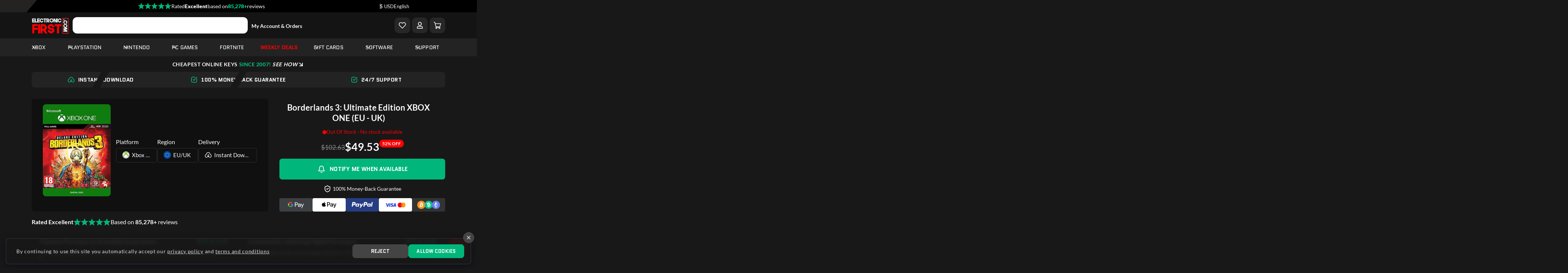

--- FILE ---
content_type: text/html; charset=UTF-8
request_url: https://www.electronicfirst.com/Borderlands3UltimateEditionXBONEEUUK
body_size: 63844
content:
<!DOCTYPE html>
<html lang="en" >
<head>
  <meta charset="utf-8"/>
  <link rel="alternate" href="https://www.electronicfirst.com/Borderlands3UltimateEditionXBONEEUUK" hreflang="en-US"><link rel="alternate" href="https://www.electronicfirst.com/Borderlands3UltimateEditionXBONEEUUK" hreflang="en-GB"><link rel="alternate" href="https://www.electronicfirst.com/de/Borderlands3UltimateEditionXBONEEUUK" hreflang="de-DE"><link rel="alternate" href="https://www.electronicfirst.com/es/Borderlands3UltimateEditionXBONEEUUK" hreflang="es-ES"><link rel="alternate" href="https://www.electronicfirst.com/fr/Borderlands3UltimateEditionXBONEEUUK" hreflang="fr-FR"><link rel="alternate" href="https://www.electronicfirst.com/it/Borderlands3UltimateEditionXBONEEUUK" hreflang="it-IT"><link rel="alternate" href="https://www.electronicfirst.com/nl/Borderlands3UltimateEditionXBONEEUUK" hreflang="nl-NL"><link rel="alternate" href="https://www.electronicfirst.com/ar/Borderlands3UltimateEditionXBONEEUUK" hreflang="ar-BH"><link rel="alternate" href="https://www.electronicfirst.com/ar/Borderlands3UltimateEditionXBONEEUUK" hreflang="ar-KW"><link rel="alternate" href="https://www.electronicfirst.com/ar/Borderlands3UltimateEditionXBONEEUUK" hreflang="ar-OM"><link rel="alternate" href="https://www.electronicfirst.com/ar/Borderlands3UltimateEditionXBONEEUUK" hreflang="ar-QA"><link rel="alternate" href="https://www.electronicfirst.com/ar/Borderlands3UltimateEditionXBONEEUUK" hreflang="ar-AE"><link rel="alternate" href="https://www.electronicfirst.com/zh/Borderlands3UltimateEditionXBONEEUUK" hreflang="zh-CN"><link rel="alternate" href="https://www.electronicfirst.com/Borderlands3UltimateEditionXBONEEUUK" hreflang="x-default">
  <meta name="viewport" content="width=device-width, initial-scale=1, shrink-to-fit=no"/>
  <meta name="csrf-token" content="lkVifQbHiKJbLbKTTFTvFbKtEIS5bulzo1c1Pqhi"/>

      <script src="https://cdn.onesignal.com/sdks/OneSignalSDK.js" async type="4b55544a6d730aadd612b775-text/javascript"></script>
    <script type="4b55544a6d730aadd612b775-text/javascript">
      window.OneSignal = window.OneSignal || [];
      OneSignal.push(function () {
        OneSignal.init({
          appId: "ecfb3814-8ae0-4805-b5e2-e6642b91541e",
          safari_web_id: "web.onesignal.auto.3b9e77c1-5852-4edd-a278-c29c156a72b0",
          autoRegister: false,
          promptOptions: {
            slidedown: {
              enabled: true,
              actionMessage: "🚨 Don't miss out! Enable to get early access to exclusive promotions and coupons!",
              acceptButtonText: "Allow",
              cancelButtonText: "No Thanks"
            }
          }
        });

        OneSignal.getNotificationPermission().then(permission => {
          if (permission === "default") {
            OneSignal.showSlidedownPrompt();
          }
        });
      });
    </script>
  
  
      <title>Borderlands 3: Ultimate Edition XBOX ONE (EU - UK) - Electronic First</title>
    <meta name="description" content="Secure your key for Borderlands 3: Ultimate Edition XBOX ONE (EU - UK) from Electronic First at a cheap price. Experience the journey across Pandora.">
  
  
  
  <link rel="canonical" href="https://www.electronicfirst.com/Borderlands3UltimateEditionXBONEEUUK">
  
      <link rel="apple-touch-icon" sizes="57x57" href="https://www.electronicfirst.com/favicon/apple-icon-57x57.png">
    <link rel="apple-touch-icon" sizes="60x60" href="https://www.electronicfirst.com/favicon/apple-icon-60x60.png">
    <link rel="apple-touch-icon" sizes="72x72" href="https://www.electronicfirst.com/favicon/apple-icon-72x72.png">
    <link rel="apple-touch-icon" sizes="76x76" href="https://www.electronicfirst.com/favicon/apple-icon-76x76.png">
    <link rel="apple-touch-icon" sizes="114x114" href="https://www.electronicfirst.com/favicon/apple-icon-114x114.png">
    <link rel="apple-touch-icon" sizes="120x120" href="https://www.electronicfirst.com/favicon/apple-icon-120x120.png">
    <link rel="apple-touch-icon" sizes="144x144" href="https://www.electronicfirst.com/favicon/apple-icon-144x144.png">
    <link rel="apple-touch-icon" sizes="152x152" href="https://www.electronicfirst.com/favicon/apple-icon-152x152.png">
    <link rel="apple-touch-icon" sizes="180x180" href="https://www.electronicfirst.com/favicon/apple-icon-180x180.png">
    <link rel="icon" type="image/png" sizes="192x192" href="https://www.electronicfirst.com/favicon/android-icon-192x192.png">
    <link rel="icon" type="image/png" sizes="32x32" href="https://www.electronicfirst.com/favicon/favicon-32x32.png">
    <link rel="icon" type="image/png" sizes="96x96" href="https://www.electronicfirst.com/favicon/favicon-96x96.png">
    <link rel="icon" type="image/png" sizes="16x16" href="https://www.electronicfirst.com/favicon/favicon-16x16.png">
  
  <meta name="msapplication-TileColor" content="#ffffff">
  <meta name="msapplication-TileImage" content="/ms-icon-144x144.png">
  <meta name="theme-color" content="#2B2C3E">

  
  <meta property="og:type" content="website"/>
  <meta property="og:title" content="Borderlands 3: Ultimate Edition XBOX ONE (EU - UK)"/>
  <meta property="og:description" content="Secure your key for Borderlands 3: Ultimate Edition XBOX ONE (EU - UK) from Electronic First at a cheap price. Experience the journey across Pandora."/>
  <meta property="og:url" content="https://www.electronicfirst.com/Borderlands3UltimateEditionXBONEEUUK"/>
  <meta property="og:site_name" content="Electronic First"/>
  <meta property="og:image" content="https://static.electronicfirst.com/website/uploads/2024/03/22/og_image_1711101576_65fd5688a927a.webp"/>
  <meta property="og:image:width" content="1200"/>
  <meta property="og:image:height" content="630"/>
  <meta property="og:image:type" content="image/jpeg"/>
  <meta property="og:locale" content="en_US"/>
  <meta name="twitter:card" content="summary_large_image"/>
  <meta name="twitter:site" content="@electronicfirst"/>

  <link rel="preconnect" href="https://fonts.gstatic.com/">

  
        <link fetchpriority="high" rel="preload" href="https://static.electronicfirst.com/products/thumbnail_1681731517_643d2fbdbb4f1.webp" type="image/webp" as="image">
  
  
  <link rel="preload" as="style" href="https://www.electronicfirst.com/build/assets/site-styles-4ccdef2f.css" /><link rel="stylesheet" href="https://www.electronicfirst.com/build/assets/site-styles-4ccdef2f.css" />
  
  
  
      <link rel="preload" as="style" href="https://www.electronicfirst.com/build/assets/outer-cda6a661.css" /><link rel="stylesheet" href="https://www.electronicfirst.com/build/assets/outer-cda6a661.css" />  
  
  
  
  
  
  
  
  

  
  <script type="4b55544a6d730aadd612b775-text/javascript">
    function getCookie(cookieName) {
      const name = cookieName + "=";
      const decodedCookie = decodeURIComponent(document.cookie);
      const cookieArray = decodedCookie.split(';');
      for (let i = 0; i < cookieArray.length; i++) {
        let cookie = cookieArray[i];
        while (cookie.charAt(0) === ' ') {
          cookie = cookie.substring(1);
        }
        if (cookie.indexOf(name) === 0) {
          return cookie.substring(name.length, cookie.length);
        }
      }
      return null;
    }
  </script>

  
  
    
    







    
    <script type="4b55544a6d730aadd612b775-text/javascript">
      window.dataLayer = window.dataLayer || [];

      function gtag() {
        dataLayer.push(arguments);
      }

      if (getCookie('acceptCookies') == null) {
        // Google consent: Set default consent to 'denied'
        gtag('consent', 'default', {
          'ad_storage': 'denied',
          'ad_user_data': 'denied',
          'ad_personalization': 'denied',
          'analytics_storage': 'denied',
          // privacy parameters
          'functionality_storage': 'granted',
          'security_storage': 'granted',
          'wait_for_update': 500
        });

        // Algolia Analytics
        // window.aa('init', {
        //   partial: true,
        //   useCookie: false,
        // });
      }
    </script>

    
          <script type="4b55544a6d730aadd612b775-text/javascript">
        // if (getCookie('acceptCookies') === 'yes') {
        //   // Algolia Analytics
        //   window.aa('init', {
        //     partial: true,
        //     useCookie: true,
        //   });
        // }

        // Set default consent to 'granted' for non-EEA regions
        gtag('consent', 'update', {
          'ad_storage': 'granted',
          'ad_user_data': 'granted',
          'ad_personalization': 'granted',
          'analytics_storage': 'granted',
          'functionality_storage': 'granted',
          'security_storage': 'granted'
        });
      </script>
    
    
          <script type="4b55544a6d730aadd612b775-text/javascript">
        // Set default MS consent to 'granted' for non-EEA, UK and CH regions
        window.uetq = window.uetq || [];
        window.uetq.push('consent', 'update', {
          'ad_storage': 'granted'
        });
      </script>
    
    
          <script src="https://www.electronicfirst.com/frontend/v3/js/gtm.min.js?ver=1.0.5" defer type="4b55544a6d730aadd612b775-text/javascript"></script>
      




























  
    <style>
    .support-link {
      text-wrap: balance;
    }

    .support-link a:hover {
      text-decoration: underline !important;
    }

    .input_container {
      position: relative;
    }

    .input_container .removeInput {
      position: absolute;
      right: 10px;
      top: 50%;
      transform: translateY(-50%);
      cursor: pointer;
    }

    .product-reviews-success-wrap {
      -webkit-box-shadow: inset 0 0 3px rgb(0 0 0 / 30%);
      box-shadow: 0px 5px 10px rgb(0 4 33 / 47%);
      border-radius: 8px;
      margin-bottom: 40px;
      padding: 15px 15px;
      color: #fff;
    }

    .theme-dark .product-reviews-success-wrap {
      background-color: #272727;
      border-color: #272727;
    }

    .theme-glow .product-reviews-success-wrap {
      background-color: #161a3a;
      border-color: #161a3a;
    }

    .product-reviews-success-wrap .close {
      font-size: 2.5rem;
      top: 10px;
      right: 10px;
      border-radius: 50%;
      color: #fff !important;
      text-shadow: unset;
      opacity: 1;
    }

    .theme-dark .product-reviews-success-wrap .close {
      background: #191818;
    }

    .theme-glow .product-reviews-success-wrap .close {
      background: #0f1336;
    }

    .theme-dark .product-reviews-success-wrap .close:hover {
      background: #ff0003;
      opacity: 1;
    }

    .theme-glow .product-reviews-success-wrap .close:hover {
      background: #ff346d;
      opacity: 1;
    }

    .review-form .pros-cons-form {
      margin-bottom: 16px;
    }

    @media screen and (max-width: 767px) {
      .product-reviews-success-wrap {
        margin-bottom: 40px;
      }

      .review-form .title {
        font-size: 16px;
      }

      .review-form .title i {
        font-size: 18px;
      }

      .review-form .pros-cons-form {
        margin-bottom: 8px;
      }

      .review-form .pros-cons-form {
        gap: 8px;
      }
    }

    .session-loader::after {
      opacity: 1;
      position: absolute;
      content: "";
      top: calc(50% - 40px);
      left: calc(50% - 20px);
      height: 40px;
      width: 40px;
      border-radius: 50%;
      transition: 0.3s;
      background: radial-gradient(farthest-side, #ffffff 94%, rgba(0, 0, 0, 0)) top/4px 4px no-repeat, conic-gradient(rgba(0, 0, 0, 0) 30%, #ffffff);
      -webkit-mask: radial-gradient(farthest-side, rgba(0, 0, 0, 0) calc(100% - 4px), #000 0);
      animation: l13 1s infinite linear;
    }
  </style>
    <style>@font-face{font-family: aed;src: url('https://www.electronicfirst.com/fonts/aed-Regular.otf')}</style>
    <style>
    .review-votes.disabled {
      opacity: 0.5;
      cursor: not-allowed;
    }

    .review-votes.disabled button {
      pointer-events: none;
    }

    .review {
      position: relative;
    }

    .review_loader {
      position: absolute;
      height: 100%;
      width: 100%;
      display: none;
    }

    .review_loader.show {
      display: block;
    }

    .review_loader em {
      position: absolute;
      left: 42%;
      top: 40%;
      color: #fff;
      transform: translate(-50%, -50%);
      z-index: 1;
      font-size: 20px;
    }
    /* Spinner CSS */
    .spinner {
      border: 4px solid rgba(0, 0, 0, 0.1); /* Light grey background */
      border-left: 4px solid #08c693; /* Green color */
      border-radius: 50%;
      width: 40px;
      height: 40px;
      animation: spin 1s linear infinite;
      margin: 10px auto; /* Center the spinner */
    }

    /* Animation */
    @keyframes spin {
      0% { transform: rotate(0deg); }
      100% { transform: rotate(360deg); }
    }

  </style>
  <style >[wire\:loading], [wire\:loading\.delay], [wire\:loading\.inline-block], [wire\:loading\.inline], [wire\:loading\.block], [wire\:loading\.flex], [wire\:loading\.table], [wire\:loading\.grid], [wire\:loading\.inline-flex] {display: none;}[wire\:loading\.delay\.shortest], [wire\:loading\.delay\.shorter], [wire\:loading\.delay\.short], [wire\:loading\.delay\.long], [wire\:loading\.delay\.longer], [wire\:loading\.delay\.longest] {display:none;}[wire\:offline] {display: none;}[wire\:dirty]:not(textarea):not(input):not(select) {display: none;}input:-webkit-autofill, select:-webkit-autofill, textarea:-webkit-autofill {animation-duration: 50000s;animation-name: livewireautofill;}@keyframes livewireautofill { from {} }</style>
</head>
<body
  class="
    theme-dark
     has-snow       "
>


  <noscript>
    <iframe src="https://www.googletagmanager.com/ns.html?id=GTM-TD2B3SP" height="0" width="0" style="display:none;visibility:hidden"></iframe>
  </noscript>



<div class="select2-overlay"></div>


<div class="preloader">
  <div class="loading">
    loading
    <span></span>
  </div>
</div>


<div>
  <!-- Header Start -->

<div class="header-top">
  <div class="container">
    <div class="content">
      
      <a class="tp-review-link" rel="noopener" style="cursor: pointer">

        <div class="header-tpw-content">
          <div class="trust-image-logo">
            <img src="https://www.electronicfirst.com/frontend/v3/images/trust/stars-5.svg" alt="5 Star" class="img-fluid" height="20" width="80"/>
          </div>
          <div class="rated-text">
            <p>Rated </p>
          </div>
          <div class="rating-status">
            <p>Excellent</p>
          </div>
          <div class="base-on-text">
            <p style="white-space:nowrap">based on</p>
          </div>
          <div class="total-reviews-number">
            <p class="d-none d-md-block">85,278+</p>
            <p class="d-block d-md-none">85.3k</p>
          </div>
          <div class="reviews-word-text" style="display:block">
            <p>reviews</p>
          </div>
          
        </div>
      </a>
      <div class="header-top-actions">
        <div wire:id="keT6TKH09Mo7W80zbopS" wire:initial-data="{&quot;fingerprint&quot;:{&quot;id&quot;:&quot;keT6TKH09Mo7W80zbopS&quot;,&quot;name&quot;:&quot;frontend.header.currency-dropdown&quot;,&quot;locale&quot;:&quot;en&quot;,&quot;path&quot;:&quot;Borderlands3UltimateEditionXBONEEUUK&quot;,&quot;method&quot;:&quot;GET&quot;,&quot;v&quot;:&quot;acj&quot;},&quot;effects&quot;:{&quot;listeners&quot;:[&quot;currency&quot;,&quot;updateCurrency&quot;]},&quot;serverMemo&quot;:{&quot;children&quot;:[],&quot;errors&quot;:[],&quot;htmlHash&quot;:&quot;a5c67872&quot;,&quot;data&quot;:{&quot;currencies&quot;:{&quot;DH&quot;:&quot;AED&quot;,&quot;A$&quot;:&quot;AUD&quot;,&quot;BD&quot;:&quot;BHD&quot;,&quot;B$&quot;:&quot;BRL&quot;,&quot;C$&quot;:&quot;CAD&quot;,&quot;Kc&quot;:&quot;CZK&quot;,&quot;\u20ac&quot;:&quot;EUR&quot;,&quot;\u00a3&quot;:&quot;GBP&quot;,&quot;KD&quot;:&quot;KWD&quot;,&quot;RO&quot;:&quot;OMR&quot;,&quot;QR&quot;:&quot;QAR&quot;,&quot;SR&quot;:&quot;SAR&quot;,&quot;kr&quot;:&quot;SEK&quot;,&quot;$&quot;:&quot;USD&quot;}},&quot;dataMeta&quot;:{&quot;collections&quot;:[&quot;currencies&quot;]},&quot;checksum&quot;:&quot;6a708ee25f3969fec0d5bb5c5d6f2b6c172dadf75034389c97f129376a39e6ca&quot;}}" class="position-relative d-inline-block d-xs-none has-divider">
  <div class="currency" wire:ignore>
    <select class="select-currency d-none">
              <option style="color: #0a1520" value="AED" >AED</option>
              <option style="color: #0a1520" value="AUD" >AUD</option>
              <option style="color: #0a1520" value="BHD" >BHD</option>
              <option style="color: #0a1520" value="BRL" >BRL</option>
              <option style="color: #0a1520" value="CAD" >CAD</option>
              <option style="color: #0a1520" value="CZK" >CZK</option>
              <option style="color: #0a1520" value="EUR" >EUR</option>
              <option style="color: #0a1520" value="GBP" >GBP</option>
              <option style="color: #0a1520" value="KWD" >KWD</option>
              <option style="color: #0a1520" value="OMR" >OMR</option>
              <option style="color: #0a1520" value="QAR" >QAR</option>
              <option style="color: #0a1520" value="SAR" >SAR</option>
              <option style="color: #0a1520" value="SEK" >SEK</option>
              <option style="color: #0a1520" value="USD" selected>USD</option>
          </select>
  </div>
</div>

<div class="position-relative d-none d-xs-inline-block has-divider">
  <div class="currency" wire:ignore>
    <select class="select-currency d-none">
              <option style="color: #0a1520" value="AED" ><span>DH</span> AED</option>
              <option style="color: #0a1520" value="AUD" ><span>A$</span> AUD</option>
              <option style="color: #0a1520" value="BHD" ><span>BD</span> BHD</option>
              <option style="color: #0a1520" value="BRL" ><span>B$</span> BRL</option>
              <option style="color: #0a1520" value="CAD" ><span>C$</span> CAD</option>
              <option style="color: #0a1520" value="CZK" ><span>Kc</span> CZK</option>
              <option style="color: #0a1520" value="EUR" ><span>€</span> EUR</option>
              <option style="color: #0a1520" value="GBP" ><span>£</span> GBP</option>
              <option style="color: #0a1520" value="KWD" ><span>KD</span> KWD</option>
              <option style="color: #0a1520" value="OMR" ><span>RO</span> OMR</option>
              <option style="color: #0a1520" value="QAR" ><span>QR</span> QAR</option>
              <option style="color: #0a1520" value="SAR" ><span>SR</span> SAR</option>
              <option style="color: #0a1520" value="SEK" ><span>kr</span> SEK</option>
              <option style="color: #0a1520" value="USD" selected><span>$</span> USD</option>
          </select>
  </div>
</div>

<!-- Livewire Component wire-end:keT6TKH09Mo7W80zbopS -->        <div wire:id="ORjoSU34zqX50VtYSmpI" wire:initial-data="{&quot;fingerprint&quot;:{&quot;id&quot;:&quot;ORjoSU34zqX50VtYSmpI&quot;,&quot;name&quot;:&quot;frontend.header.translation-dropdown&quot;,&quot;locale&quot;:&quot;en&quot;,&quot;path&quot;:&quot;Borderlands3UltimateEditionXBONEEUUK&quot;,&quot;method&quot;:&quot;GET&quot;,&quot;v&quot;:&quot;acj&quot;},&quot;effects&quot;:{&quot;listeners&quot;:[&quot;changeLanguage&quot;]},&quot;serverMemo&quot;:{&quot;children&quot;:[],&quot;errors&quot;:[],&quot;htmlHash&quot;:&quot;09066137&quot;,&quot;data&quot;:{&quot;currentLanguageName&quot;:&quot;English&quot;},&quot;dataMeta&quot;:[],&quot;checksum&quot;:&quot;5cc4109043091970ec6d4d81704c2e846e73d2683ffe8f4c85d45a432499f62e&quot;}}" class="position-relative d-inline-block d-xs-none">
  <div class="currency" wire:ignore>
    <select class="select-lang d-none">
              <option style="color: #fff" value="https://www.electronicfirst.com/Borderlands3UltimateEditionXBONEEUUK" data-local="en" selected>
          ENG
        </option>
              <option style="color: #fff" value="https://www.electronicfirst.com/de/Borderlands3UltimateEditionXBONEEUUK" data-local="de" >
          DEU
        </option>
              <option style="color: #fff" value="https://www.electronicfirst.com/es/Borderlands3UltimateEditionXBONEEUUK" data-local="es" >
          ESP
        </option>
              <option style="color: #fff" value="https://www.electronicfirst.com/fr/Borderlands3UltimateEditionXBONEEUUK" data-local="fr" >
          FRA
        </option>
              <option style="color: #fff" value="https://www.electronicfirst.com/it/Borderlands3UltimateEditionXBONEEUUK" data-local="it" >
          ITA
        </option>
              <option style="color: #fff" value="https://www.electronicfirst.com/nl/Borderlands3UltimateEditionXBONEEUUK" data-local="nl" >
          NLD
        </option>
              <option style="color: #fff" value="https://www.electronicfirst.com/ar/Borderlands3UltimateEditionXBONEEUUK" data-local="ar" >
          العربية
        </option>
              <option style="color: #fff" value="https://www.electronicfirst.com/zh/Borderlands3UltimateEditionXBONEEUUK" data-local="zh" >
          简体中文
        </option>
          </select>
  </div>
</div>

<div class="position-relative d-none d-xs-inline-block">
  <div class="currency" wire:ignore>
    <select class="select-lang d-none">
              <option style="color: #fff" value="https://www.electronicfirst.com/Borderlands3UltimateEditionXBONEEUUK" data-local="en" selected>
          English
        </option>
              <option style="color: #fff" value="https://www.electronicfirst.com/de/Borderlands3UltimateEditionXBONEEUUK" data-local="de" >
          Deutsch
        </option>
              <option style="color: #fff" value="https://www.electronicfirst.com/es/Borderlands3UltimateEditionXBONEEUUK" data-local="es" >
          Español
        </option>
              <option style="color: #fff" value="https://www.electronicfirst.com/fr/Borderlands3UltimateEditionXBONEEUUK" data-local="fr" >
          Français
        </option>
              <option style="color: #fff" value="https://www.electronicfirst.com/it/Borderlands3UltimateEditionXBONEEUUK" data-local="it" >
          Italiano
        </option>
              <option style="color: #fff" value="https://www.electronicfirst.com/nl/Borderlands3UltimateEditionXBONEEUUK" data-local="nl" >
          Dutch
        </option>
              <option style="color: #fff" value="https://www.electronicfirst.com/ar/Borderlands3UltimateEditionXBONEEUUK" data-local="ar" >
          العربية
        </option>
              <option style="color: #fff" value="https://www.electronicfirst.com/zh/Borderlands3UltimateEditionXBONEEUUK" data-local="zh" >
          简体中文
        </option>
          </select>
  </div>
</div>

<!-- Livewire Component wire-end:ORjoSU34zqX50VtYSmpI -->      </div>
    </div>
  </div>
</div>

<div class="annobar">
  <div class="container text-center">
    <a href="https://www.electronicfirst.com/personalized-gift-cards" class="d-flex justify-content-center align-items-center">
      <svg xmlns="http://www.w3.org/2000/svg" height="20px" viewBox="0 0 24 24" fill="none" stroke="currentColor" stroke-width="2" stroke-linecap="round" stroke-linejoin="round" class="text-primary">
        <rect x="3" y="8" width="18" height="4" rx="1"/>
        <path d="M12 8v13"/>
        <path d="M19 12v7a2 2 0 0 1-2 2H7a2 2 0 0 1-2-2v-7"/>
        <path d="M7.5 8a2.5 2.5 0 0 1 0-5A4.8 8 0 0 1 12 8a4.8 8 0 0 1 4.5-5 2.5 2.5 0 0 1 0 5"/>
      </svg>
      <p class="mb-0">Personalized Gift Cards <span class="d-none d-md-inline">Delivered With Love!</span> — <span class="create-now">Create Now</span></p>
    </a>
  </div>
</div>

<header class="main-header header">
  <div class="header-middle-bar">
    <div class="container">
      <div class="head-content">
        <div class="logo">
          <a href="https://www.electronicfirst.com" class="main-logo"><img src="https://static.electronicfirst.com/website/uploads/2023/04/18/header_logo_glow_1681808133_643e5b05bcb0e.webp" alt="EF Logo" class="img-fluid" height="50" width="100"/></a>
          <a href="https://www.electronicfirst.com" class="logo-white"><img src="https://static.electronicfirst.com/website/uploads/2023/04/18/header_logo_dark_1681808133_643e5b05223c4.webp" alt="EF Logo" class="img-fluid" height="50" width="100"/></a>
          <a href="https://www.electronicfirst.com" class="logo-light"><img src="https://www.electronicfirst.com/frontend/v3/images/logo/logo-light.svg" alt="EF Logo" class="img-fluid" height="50" width="100"/></a>
        </div>

        <div class="search-bar">
          
        </div>

        <div class="account-orders-link">
          <a href="https://www.electronicfirst.com/login?intent_url=https%3A%2F%2Fwww.electronicfirst.com%2Fdashboard"> My Account &amp; Orders </a>
        </div>

        <div class="d-flex align-items-center all-content">

          <div class="cart nav-wishlist-btn">
            <div class="shopping-cart">
              <a
                  class="text-white"
                  href="https://www.electronicfirst.com/login?intent_url=https%3A%2F%2Fwww.electronicfirst.com%2Fdashboard%2Fwishlist"
                  aria-label="Add to Wishlist"
              >
                <svg xmlns="http://www.w3.org/2000/svg" width="20" height="20" viewBox="0 0 24 24" fill="none" stroke="currentColor" stroke-width="2" stroke-linecap="round" stroke-linejoin="round">
                  <path d="M20.84 4.61a5.5 5.5 0 0 0-7.78 0L12 5.67l-1.06-1.06a5.5 5.5 0 0 0-7.78 7.78l1.06 1.06L12 21.23l7.78-7.78 1.06-1.06a5.5 5.5 0 0 0 0-7.78z"></path>
                </svg>
                              </a>
            </div>
          </div>

          

          <div class="cart ef-customer-profile-icon">
            <div class="toggle-showbar d-block">
              <div class="toggle-bar shopping-cart">
                <svg stroke="currentColor" fill="currentColor" stroke-width="0" viewBox="0 0 448 512" height="18" width="18" xmlns="http://www.w3.org/2000/svg">
                  <path d="M313.6 304c-28.7 0-42.5 16-89.6 16-47.1 0-60.8-16-89.6-16C60.2 304 0 364.2 0 438.4V464c0 26.5 21.5 48 48 48h352c26.5 0 48-21.5 48-48v-25.6c0-74.2-60.2-134.4-134.4-134.4zM400 464H48v-25.6c0-47.6 38.8-86.4 86.4-86.4 14.6 0 38.3 16 89.6 16 51.7 0 74.9-16 89.6-16 47.6 0 86.4 38.8 86.4 86.4V464zM224 288c79.5 0 144-64.5 144-144S303.5 0 224 0 80 64.5 80 144s64.5 144 144 144zm0-240c52.9 0 96 43.1 96 96s-43.1 96-96 96-96-43.1-96-96 43.1-96 96-96z"></path>
                </svg>
                <svg class="close text-primary" xmlns="http://www.w3.org/2000/svg" width="28" height="28" viewBox="0 0 24 24" fill="none" stroke="currentColor" stroke-width="1.8" stroke-linecap="round" stroke-linejoin="round">
                  <path d="M18 6 6 18"></path>
                  <path d="m6 6 12 12"></path>
                </svg>
              </div>
              <div class="user-dropdown-menu">
                <div tabindex="-1" aria-label="Change Appearance">
                  
                  <div class="toggle-color-switch">
                    <button type="button" data-theme="dark" class="button-reset">
                      <svg xmlns="http://www.w3.org/2000/svg" width="15" height="15" viewBox="0 0 24 24"><path fill="none" stroke="currentColor" stroke-linecap="round" stroke-linejoin="round" stroke-width="2" d="M21.5 14.078A8.557 8.557 0 0 1 9.922 2.5C5.668 3.497 2.5 7.315 2.5 11.873a9.627 9.627 0 0 0 9.627 9.627c4.558 0 8.376-3.168 9.373-7.422" color="currentColor"/></svg>
                      Dark
                    </button>
                    <button type="button" data-theme="glow" class="button-reset">
                      <svg xmlns="http://www.w3.org/2000/svg" width="15" height="15" viewBox="0 0 24 24"><g fill="none" stroke="currentColor" stroke-linecap="round" stroke-linejoin="round" stroke-width="2" color="currentColor"><path d="M21.099 7.845a3.5 3.5 0 1 1-4.943-4.943m4.943 4.943A10 10 0 0 1 22 12c0 5.523-4.477 10-10 10S2 17.523 2 12S6.477 2 12 2c1.483 0 2.89.323 4.155.901M21.1 7.845A10.04 10.04 0 0 0 16.155 2.9M10 8h.006M7 14h.006"/><path d="M16 16a2 2 0 1 1-4 0a2 2 0 0 1 4 0"/></g></svg>
                      Glow
                    </button>
                    <button type="button" data-theme="light" class="button-reset">
                      <svg xmlns="http://www.w3.org/2000/svg" width="15" height="15" viewBox="0 0 24 24"><path fill="none" stroke="currentColor" stroke-linecap="round" stroke-linejoin="round" stroke-width="2" d="M17 12a5 5 0 1 1-10 0a5 5 0 0 1 10 0M12 2c-.377.333-.905 1.2 0 2m0 16c.377.333.906 1.2 0 2m7.5-17.497c-.532-.033-1.575.22-1.496 1.495M5.496 17.5c.033.532-.22 1.575-1.496 1.496M5.003 4.5c-.033.532.22 1.576 1.497 1.497M18 17.503c.532-.032 1.575.208 1.496 1.414M22 12c-.333-.377-1.2-.905-2 0m-16-.5c-.333.377-1.2.906-2 0" color="currentColor"/></svg>
                      Light
                    </button>
                    <span class="color-switch-state"></span>
                  </div>
                </div>
                <hr/>
                                                  <a href="https://www.electronicfirst.com/login">
                    <div class="text"> Login</div>
                  </a>
                  <a href="https://www.electronicfirst.com/register">
                    <div class="text d-flex align-items-center justify-content-between w-100">
                      <span>Register</span>
                      <svg xmlns="http://www.w3.org/2000/svg" height="1em" viewBox="0 0 640 512" fill="currentColor">
                        <path d="M96 128a128 128 0 1 1 256 0A128 128 0 1 1 96 128zM0 482.3C0 383.8 79.8 304 178.3 304h91.4C368.2 304 448 383.8 448 482.3c0 16.4-13.3 29.7-29.7 29.7H29.7C13.3 512 0 498.7 0 482.3zM504 312V248H440c-13.3 0-24-10.7-24-24s10.7-24 24-24h64V136c0-13.3 10.7-24 24-24s24 10.7 24 24v64h64c13.3 0 24 10.7 24 24s-10.7 24-24 24H552v64c0 13.3-10.7 24-24 24s-24-10.7-24-24z"/>
                      </svg>
                    </div>
                  </a>
                              </div>
            </div>
          </div>

          <div class="cart ef-header-cart-icon">
            <button type="button" class="shopping-cart open-shopping-cart button-reset" aria-label="Check Your Shopping Cart Status">
              <svg height="20" width="20" xmlns="http://www.w3.org/2000/svg" viewBox="0 0 1454 1392">
                <path
                    d="m20 21 71.1-.1 113.6-.1C225 20.7 243 22 259 36c10.3 10.6 14 23.7 17.7 37.7l9.2 34 20.3 75 .5 2.2 21.6 79.4.9 3.4 8.3 30.1 1 3.5.9 3.1c.6 2.6.6 2.6.6 5.6h2.8l297.2-.2h4.5l258.4-.1h2.4l147.7-.2h73.9l185-.1h63.6a60 60 0 0 1 43.1 15.6 56 56 0 0 1 15.6 41c-.2 6.4-2 12.6-3.6 18.8l-6.2 23.3-6.8 25.2-5.3 19.5-16.8 62.3-6.5 24.5-.8 2.8-17.6 65.7-.8 2.9-75.2 280.2a198 198 0 0 1-13 37.5l-1 2.4q-5 10-11.6 18.9l-1.7 2.3a151 151 0 0 1-78.8 54l-2.5.7c-15.8 4.4-31.4 4.3-47.7 4.3h-50.2l-100.8.2-186 .2h-3l-266.3.3.8 3 6.2 22.6.6 2.1c1.4 5 1.4 5 1.4 7.3h4l172.7-.1h2.7l419.1-.3c47.7-.1 90 13.6 124.5 47.4l2.4 2.3a172 172 0 0 1 48.3 95.2A166 166 0 0 1 1287 1312l-14.6 17.3A169 169 0 0 1 1157 1385a169 169 0 0 1-140-60l-1.3-1.6A166 166 0 0 1 979 1238l-.3-3a181 181 0 0 1 10.3-81l-302-1 5 14a223 223 0 0 1 3.3 13 169 169 0 0 1-57.3 167l-1.6 1.3A166 166 0 0 1 553 1384l-2.6.3c-43.6 4.6-89-5.6-123.4-33.3-35.9-29.1-60.2-68.6-65.5-115-4.2-45.4 7.3-89 35.5-125l7-7.8 5.2-6c7-8.2 16-15 24.8-21.2a1359 1359 0 0 0-14.3-54l-24.5-89.3-9.6-34a6736 6736 0 0 1-34-124.6l-22-80.4-6-21.7-.8-2.8-22.5-82.5L248 394.8l-.9-3-.7-2.8-.7-2.6-1.9-6.3c-.7-2.7-1-5-1.1-8-.7-8.2-3.1-16-5.3-24L226 306.4l-.8-3.3-2.7-9.8A17208 17208 0 0 1 186.8 160l-5.8-21.4-.6-2.2c-.8-3-1.4-5.4-1.4-8.4H20zm347 397a2140 2140 0 0 0 20.7 75.3l14.8 52.7q25.1 88.7 49 177.9L483.3 841l.7 2.5 7.3 27.5a50 50 0 0 0 23.7 32 62 62 0 0 0 27.3 5.1h62.5l190 .1h2.8l194 .1h135c27.3.2 27.3.2 50.7-13 10-11 12.6-25.9 16.3-39.9l12.5-46.6 8-30.2.7-2.4.6-2.5 21.4-79.8.7-2.6 48.7-181.9 14-52 7.7-28.1.6-2.5q1.3-4.3 1.5-8.8zm134 742-2.7 1.5A66 66 0 0 0 469 1199a68 68 0 0 0 6.7 50 65 65 0 0 0 40 29.5c16.5 3.3 32.9.9 47.5-7.6a67 67 0 0 0 28.4-40.6c.8-4.5.7-9 .7-13.6v-3c0-16.2-6.5-30.6-17.6-42.3A64 64 0 0 0 530 1153c-9.8 0-20.5 2.2-29.1 7.1m600.6 12.2a62 62 0 0 0-16.6 32.8l-.4 2.4a67 67 0 0 0 13.4 49.6 70 70 0 0 0 22.1 17.2c14 7 31.1 7.3 45.9 3a66 66 0 0 0 38.4-34.3c3.5-7.3 5-14.8 5.6-22.9l.2-2a63 63 0 0 0-63-65 63 63 0 0 0-45.6 19.2"
                    fill="currentColor"/>
              </svg>
              <span wire:id="aiCSu9G8Q5wOjQNiN135" wire:initial-data="{&quot;fingerprint&quot;:{&quot;id&quot;:&quot;aiCSu9G8Q5wOjQNiN135&quot;,&quot;name&quot;:&quot;frontend.cart.cart-counter&quot;,&quot;locale&quot;:&quot;en&quot;,&quot;path&quot;:&quot;Borderlands3UltimateEditionXBONEEUUK&quot;,&quot;method&quot;:&quot;GET&quot;,&quot;v&quot;:&quot;acj&quot;},&quot;effects&quot;:{&quot;listeners&quot;:[&quot;cart_counter&quot;]},&quot;serverMemo&quot;:{&quot;children&quot;:[],&quot;errors&quot;:[],&quot;htmlHash&quot;:&quot;806b233a&quot;,&quot;data&quot;:{&quot;sessionID&quot;:&quot;f2593ad4-6760-4c29-9240-ac75dae0df61-bb49f597fe822a21ecd5cfc467c9b569&quot;},&quot;dataMeta&quot;:[],&quot;checksum&quot;:&quot;a7a7c10b2059ec552585f18817a6d2f0ce74a14f9ee7098b967f233c121fe9e9&quot;}}" aria-hidden="true" class="d-none">
  0
</span>
<!-- Livewire Component wire-end:aiCSu9G8Q5wOjQNiN135 -->              <span class="d-none">Shopping Cart Status</span>
            </button>
          </div>
        </div>

        <div class="navbar-toggle d-lg-none d-flex align-items-center">
          <button type="button" class="toggle-icon" aria-label="Navbar Toggler">
            <span></span>
            <span></span>
            <span></span>
          </button>
        </div>
      </div>
    </div>
  </div>
</header>

<div class="mobile-search-wrapper">
  <div class="container">
    <div class="search-bar flyout-search position-relative" style="max-width:100%">
      
    </div>
  </div>
</div>

<nav class="heaader-area navbar navbar-expand-lg top-menu">
  <div class="container main-nav">
    
    <ul class="navbar-nav">
                      <li class="has-menu-children">
          <button type="button">Xbox</button>
          <ul class="sub-menu">
                          <li>
      <a href="https://www.electronicfirst.com/xbox?from=menu" title="" class=""  target="_self" >Xbox Deals</a>
    </li>
                            <li>
      <a href="https://www.electronicfirst.com/xbox-live-gold-memberships?from=menu" title="" class=""  target="_self" >Xbox Live Gold Memberships</a>
    </li>
                            <li class="has-menu-children">
      <button type="button">Xbox Gift Cards</button>
      <ul class="sub-menu">
                  <li>
      <a href="https://www.electronicfirst.com/xbox-gift-cards-us?from=menu" title="" class=""  target="_self" >Xbox Gift Cards US</a>
    </li>
                    <li>
      <a href="https://www.electronicfirst.com/xbox-gift-cards-uk/?from=menu" title="" class=""  target="_self" >Xbox Gift Cards UK</a>
    </li>
                    <li>
      <a href="https://www.electronicfirst.com/xbox-gift-cards-eu?from=menu" title="" class=""  target="_self" >Xbox Gift Cards EU</a>
    </li>
                    <li>
      <a href="https://www.electronicfirst.com/xbox-gift-cards-international?from=menu" title="" class=""  target="_self" >XBOX GIFT CARDS - INTERNATIONAL</a>
    </li>
                </ul>
    </li>
                            <li>
      <a href="https://www.electronicfirst.com/xbox-game-pass?from=menu" title="" class=""  target="_self" >Xbox Game Pass</a>
    </li>
                            <li>
      <a href="https://www.electronicfirst.com/ea-play?from=menu" title="" class=""  target="_self" >EA Play Xbox</a>
    </li>
                            <li>
      <a href="https://www.electronicfirst.com/xbox-one-console-games?from=menu" title="" class=""  target="_self" >Xbox One Console Games</a>
    </li>
                        </ul>
        </li>
                        <li class="has-menu-children">
          <button type="button">PlayStation</button>
          <ul class="sub-menu">
                          <li>
      <a href="https://www.electronicfirst.com/playstation?from=menu" title="" class=""  target="_self" >PlayStation Deals</a>
    </li>
                            <li class="has-menu-children">
      <button type="button">PlayStation Plus</button>
      <ul class="sub-menu">
                  <li>
      <a href="https://www.electronicfirst.com/playstation-plus-uk?from=menu" title="" class=""  target="_self" >PlayStation Plus UK</a>
    </li>
                    <li>
      <a href="https://www.electronicfirst.com/playstation-plus-us?from=menu" title="" class=""  target="_self" >PlayStation Plus US</a>
    </li>
                </ul>
    </li>
                            <li class="has-menu-children">
      <button type="button">PSN Cards</button>
      <ul class="sub-menu">
                  <li>
      <a href="https://www.electronicfirst.com/psn-cards-uk?from=menu" title="" class=""  target="_self" >PSN Cards UK</a>
    </li>
                    <li>
      <a href="https://www.electronicfirst.com/psn-cards-us?from=menu" title="" class=""  target="_self" >PSN Cards US</a>
    </li>
                    <li>
      <a href="https://www.electronicfirst.com/psn-cards-eu?from=menu" title="" class=""  target="_self" >PSN CARDS EU</a>
    </li>
                    <li>
      <a href="https://www.electronicfirst.com/psn-cards-international?from=menu" title="" class=""  target="_self" >PSN CARDS – INTERNATIONAL</a>
    </li>
                </ul>
    </li>
                        </ul>
        </li>
                        <li class="has-menu-children">
          <button type="button">Nintendo</button>
          <ul class="sub-menu">
                          <li>
      <a href="https://www.electronicfirst.com/nintendo-switch-online-memberships?from=menu" title="" class=""  target="_self" >Switch Online Memberships</a>
    </li>
                            <li class="has-menu-children">
      <button type="button">Nintendo eShop Gift Cards</button>
      <ul class="sub-menu">
                  <li>
      <a href="https://www.electronicfirst.com/nintendo-eshop-codes-eu-uk?from=menu" title="" class=""  target="_self" >EU/UK</a>
    </li>
                    <li>
      <a href="https://www.electronicfirst.com/nintendo-eshop-codes-us?from=menu" title="" class=""  target="_self" >US</a>
    </li>
                </ul>
    </li>
                            <li>
      <a href="https://www.electronicfirst.com/nintendo-switch-games?from=menu" title="" class=""  target="_self" >Nintendo Switch Games</a>
    </li>
                        </ul>
        </li>
                        <li class="has-menu-children">
          <button type="button">PC Games</button>
          <ul class="sub-menu">
                          <li>
      <a href="https://www.electronicfirst.com/pc-games?from=menu" title="" class=""  target="_self" >All PC Games</a>
    </li>
                            <li>
      <a href="https://www.electronicfirst.com/pre-order?from=menu" title="" class=""  target="_self" >Pre Orders</a>
    </li>
                            <li>
      <a href="https://www.electronicfirst.com/cdkeys?from=menu" title="" class=""  target="_self" >CDKeys</a>
    </li>
                            <li>
      <a href="https://www.electronicfirst.com/fortnite?from=menu" title="" class=""  target="_self" >Fortnite</a>
    </li>
                            <li>
      <a href="https://www.electronicfirst.com/steam-pc-games-preloaded?from=menu" title="" class=""  target="_self" >STEAM PC Games PreLOADED</a>
    </li>
                        </ul>
        </li>
                                  <li><a href="https://www.electronicfirst.com/fortnite?from=menu" title="My Home" class=""  target="_top" >Fortnite </a></li>
                                          <li><a class="mega-deals-highlighted" href="https://www.electronicfirst.com/ef-weekly-sale?from=menu" title="" class=""  target="_self" >Weekly Deals </a></li>
                                <li class="has-menu-children">
          <button type="button">Gift Cards</button>
          <ul class="sub-menu">
                          <li>
      <a href="https://www.electronicfirst.com/ef-gift-cards-usd?from=menu" title="" class=""  target="_self" >EF Gift Cards</a>
    </li>
                            <li class="has-menu-children">
      <button type="button">Amazon</button>
      <ul class="sub-menu">
                  <li>
      <a href="https://www.electronicfirst.com/amazon-gift-cards-uk?from=menu" title="" class=""  target="_self" >Amazon Gift Cards UK</a>
    </li>
                    <li>
      <a href="https://www.electronicfirst.com/amazon-gift-cards-us?from=menu" title="" class=""  target="_self" >Amazon Gift Cards US</a>
    </li>
                </ul>
    </li>
                            <li class="has-menu-children">
      <button type="button">Steam</button>
      <ul class="sub-menu">
                  <li>
      <a href="https://www.electronicfirst.com/steam-gift-cards-uk?from=menu" title="" class=""  target="_self" >Steam Gift Cards UK</a>
    </li>
                    <li>
      <a href="https://www.electronicfirst.com/steam-gift-cards-us?from=menu" title="" class=""  target="_self" >Steam Gift Cards US</a>
    </li>
                    <li>
      <a href="https://www.electronicfirst.com/steam-gift-cards-eu?from=menu" title="" class=""  target="_self" >STEAM GIFT CARDS EU</a>
    </li>
                    <li>
      <a href="https://www.electronicfirst.com/steam-gift-cards-international?from=menu" title="" class=""  target="_self" >STEAM GIFT CARDS – INTERNATIONAL</a>
    </li>
                </ul>
    </li>
                            <li class="has-menu-children">
      <button type="button">iTunes</button>
      <ul class="sub-menu">
                  <li>
      <a href="https://www.electronicfirst.com/itunes-gift-cards-uk?from=menu" title="" class=""  target="_self" >iTunes Gift Cards UK</a>
    </li>
                    <li>
      <a href="https://www.electronicfirst.com/itunes-gift-cards-us?from=menu" title="" class=""  target="_self" >iTunes Gift Cards US</a>
    </li>
                    <li>
      <a href="https://www.electronicfirst.com/itunes-gift-cards-uae?from=menu" title="" class=""  target="_self" >iTunes Gift Cards UAE</a>
    </li>
                </ul>
    </li>
                            <li class="has-menu-children">
      <button type="button">Google Play</button>
      <ul class="sub-menu">
                  <li>
      <a href="https://www.electronicfirst.com/google-play-gift-cards-uk?from=menu" title="" class=""  target="_self" >Google Play Gift Cards UK</a>
    </li>
                    <li>
      <a href="https://www.electronicfirst.com/google-play-gift-cards-us?from=menu" title="" class=""  target="_self" >Google Play Gift Cards US</a>
    </li>
                    <li>
      <a href="https://www.electronicfirst.com/google-gift-cards-international?from=menu" title="" class=""  target="_self" >Google Gift Cards International</a>
    </li>
                </ul>
    </li>
                            <li class="has-menu-children">
      <button type="button">Crypto</button>
      <ul class="sub-menu">
                  <li>
      <a href="https://www.electronicfirst.com/binance-gift-cards?from=menu" title="" class=""  target="_self" >Binance</a>
    </li>
                    <li>
      <a href="https://www.electronicfirst.com/crypto-voucher?from=menu" title="" class=""  target="_self" >Crypto Voucher</a>
    </li>
                    <li>
      <a href="https://www.electronicfirst.com/gift-me-crypto?from=menu" title="" class=""  target="_self" >Gift Me Crypto</a>
    </li>
                    <li>
      <a href="https://www.electronicfirst.com/gate-io?from=menu" title="" class=""  target="_self" >Gate.io</a>
    </li>
                    <li>
      <a href="https://www.electronicfirst.com/redcoin-voucher?from=menu" title="" class=""  target="_self" >RedCoin Voucher</a>
    </li>
                </ul>
    </li>
                        </ul>
        </li>
                        <li class="has-menu-children">
          <button type="button">Software</button>
          <ul class="sub-menu">
                          <li>
      <a href="https://www.electronicfirst.com/software?from=menu" title="" class=""  target="_self" >All Software</a>
    </li>
                            <li>
      <a href="https://www.electronicfirst.com/anti-virus?from=menu" title="" class=""  target="_self" >Anti-Virus</a>
    </li>
                            <li class="has-menu-children">
      <button type="button">Windows</button>
      <ul class="sub-menu">
                  <li>
      <a href="https://www.electronicfirst.com/windows-11-professional-retail-key?from=menu" title="" class=""  target="_self" >Windows 11 Pro Retail Key</a>
    </li>
                    <li>
      <a href="https://www.electronicfirst.com/gift-cards/windows-10-professional-oem?from=menu" title="" class=""  target="_self" >WINDOWS 10 PRO 32 64 BIT Retail Key</a>
    </li>
                    <li>
      <a href="https://www.electronicfirst.com/windows-11-home-retail-key?from=menu" title="" class=""  target="_self" >Windows 11 Home Retail Key</a>
    </li>
                    <li>
      <a href="https://www.electronicfirst.com/windows-10-home-retail-key?from=menu" title="" class=""  target="_self" >Windows 10 Home Retail Key</a>
    </li>
                    <li>
      <a href="https://www.electronicfirst.com/gift-cars/windows-10-home-3264-bit-oem-gbp?from=menu" title="" class=""  target="_self" >Windows 10 Home 32 64 BIT OEM</a>
    </li>
                </ul>
    </li>
                            <li class="has-menu-children">
      <button type="button">Office</button>
      <ul class="sub-menu">
                  <li>
      <a href="https://www.electronicfirst.com/microsoft-office-professional-plus-2021?from=menu" title="" class=""  target="_self" >Office Pro Plus 2021 </a>
    </li>
                    <li>
      <a href="https://www.electronicfirst.com/microsoft-office-professional-plus-2021-1-pc?from=menu" title="" class=""  target="_self" >Office Pro Plus 2021 Non-binding </a>
    </li>
                    <li>
      <a href="https://www.electronicfirst.com/microsoft-office-professional-plus-2021-telephone-activation?from=menu" title="" class=""  target="_self" >Office Pro Plus 2021 Telephone </a>
    </li>
                    <li>
      <a href="https://www.electronicfirst.com/microsoft-office-2019-professional-plus?from=menu" title="" class=""  target="_self" >Office Pro Plus 2019</a>
    </li>
                    <li>
      <a href="https://www.electronicfirst.com/office-professional-plus-2019-telephone-activation-key-global?from=menu" title="" class=""  target="_self" >Office Pro Plus 2019 Telephone </a>
    </li>
                </ul>
    </li>
                            <li>
      <a href="https://www.electronicfirst.com/bundles/software-single-pc?from=menu" title="" class=""  target="_self" >1 Pc Bundles  </a>
    </li>
                            <li>
      <a href="https://www.electronicfirst.com/bundles/software?from=menu" title="" class=""  target="_self" >Bulk Bundles  </a>
    </li>
                            <li>
      <a href="https://www.electronicfirst.com/bundles/software-windows-server?from=menu" title="" class=""  target="_self" >Server Bundles</a>
    </li>
                            <li>
      <a href="https://www.electronicfirst.com/bundles/software-visio?from=menu" title="" class=""  target="_self" >Visio Bundles </a>
    </li>
                            <li>
      <a href="https://www.electronicfirst.com/bundles/software-project-pro?from=menu" title="" class=""  target="_self" >Project Pro</a>
    </li>
                        </ul>
        </li>
                        <li class="has-menu-children">
          <button type="button">Support</button>
          <ul class="sub-menu">
                          <li>
      <a href="https://www.electronicfirst.com/support?from=menu" title="" class=""  target="_self" >Support Desk</a>
    </li>
                            <li>
      <a href="https://www.electronicfirst.com/general-faqs?from=menu" title="" class=""  target="_self" >General FAQs</a>
    </li>
                        </ul>
        </li>
              <div class="flyout-search">
      <form action="#">
        <input id="desktopSearchInputTwo" type="search" class="search-input ef-search-bar" name="search" placeholder="What are you looking for?"/>
        <div class="search-toggle"><i class="ti-search"></i></div>
      </form>
    </div>
  </ul>

  </div>
</nav>

<div class="header-bottom-bar">
  <div class="container">
    <a href="#faq">CHEAPEST ONLINE KEYS <span class="text-success">&nbsp;SINCE 2007!&nbsp; </span> <var>SEE HOW</var> <svg xmlns="http://www.w3.org/2000/svg" width="18" height="18" viewBox="0 0 24 24" fill="none" stroke="currentColor" stroke-width="2.5" stroke-linecap="round" stroke-linejoin="round" class="lucide lucide-arrow-down-right-icon lucide-arrow-down-right"><path d="m7 7 10 10"/><path d="M17 7v10H7"/></svg></a>
  </div>
</div>

<!-- Header End -->
    <style>
    .select2 .selection .select2-selection:after {
        mask-image: url(https://www.electronicfirst.com/images/icons-arrow-white.svg);
        -webkit-mask-image: url(https://www.electronicfirst.com/images/icons-arrow-white.svg);
    }

    .select2 input[type="search"]::-webkit-search-cancel-button {
        mask-image: url(https://www.electronicfirst.com/images/icon-close.svg);
        -webkit-mask-image: url(https://www.electronicfirst.com/images/icon-close.svg);
    }

    .select2-container--default .select2-dropdown .select2-search__field {
        background-image: url(https://www.electronicfirst.com/images/search.svg);
    }
    .theme-light .select2-container--default .select2-dropdown .select2-search__field {
        background-image: url(https://www.electronicfirst.com/images/search-black.svg);
    }
    input[type="search"]::-webkit-search-cancel-button {
        -webkit-appearance: none;
        appearance: none;
        display: none;
    }
</style>

<section id="instantSearch" style="display:none">
  <div id="app">
    <div class="container">
      <div id="loading-indicator"></div>
      <div class="row gutter-sm">
        <div class="col-lg-3 col-sm-6 col-6 mb-3">
          <div id="system"></div>
        </div>

        <div class="col-lg-3 col-sm-6 col-6 mb-3">
          <div id="platform"></div>
        </div>

        <div class="col-lg-3 col-sm-6 col-6 mb-3">
          <div id="region"></div>
        </div>

        <div class="col-lg-3 col-sm-6 col-6 mb-3">
          <div id="price-order-by"></div>
          <button type="button" data-reset="price-order-by" class="reset-search-filter"
                  aria-label="Reset Price Sorting">
            <svg xmlns="http://www.w3.org/2000/svg" width="14" height="14" viewBox="0 0 24 24" fill="none"
                 stroke="currentColor" stroke-width="3.5" stroke-linecap="round" stroke-linejoin="round">
              <path d="M18 6 6 18"/>
              <path d="m6 6 12 12"/>
            </svg>
          </button>
        </div>

        <div class="col-lg-12">
          <div class="search-actions d-flex align-items-center justify-content-center flex-wrap">
            <div id="in-stock"></div>
            <div id="price-range"></div>
            <div id="clear"></div>
          </div>
        </div>
      </div>

      <div class="row mt-4">
        <div class="col-md-12 mx-auto">
          <div id="hits"></div>
          <div id="pagination"></div>
        </div>
      </div>
    </div>
  </div>

  
  <div class="modal fade ef-modal-wrapper" id="stock-notify-modal-algolia-instant-search" tabindex="-1"
       aria-hidden="true">
    <div class="modal-dialog modal-dialog-centered">
      <div class="modal-content ef-modal-content">
        <div class="modal-header ef-modal-header">
          <div class="buynow-model-info-icon">
            <svg xmlns="http://www.w3.org/2000/svg" height="1em" viewBox="0 0 192 512" fill="currentColor">
              <path
                  d="M48 80a48 48 0 1 1 96 0A48 48 0 1 1 48 80zM0 224c0-17.7 14.3-32 32-32H96c17.7 0 32 14.3 32 32V448h32c17.7 0 32 14.3 32 32s-14.3 32-32 32H32c-17.7 0-32-14.3-32-32s14.3-32 32-32H64V256H32c-17.7 0-32-14.3-32-32z"/>
            </svg>
          </div>
          <button type="button" class="close" data-dismiss="modal" aria-label="Close">
            <span aria-hidden="true">&times;</span>
          </button>
        </div>
        <div class="modal-body ef-modal-body text-center stock-notify-email-popup" id="stock-notify-msg">
          <p>Please enter your email</p>
          <form>
            <label for="stock-notify-email-algolia-instant-search"></label>
            <input type="email" id="stock-notify-email-algolia-instant-search"
                   name="stock_notify_email_algolia_instant_search"
                   placeholder="Your email address">
            <input type="hidden" id="stock-notify-product-id-algolia-instant-search"
                   name="stock_notify_product_id_algolia_instant_search">
            
            <small id="stock-notify-email-notice-algolia-instant-search" class="text-primary"></small>
            <button class="ef-btn ef-btn-primary-filled btn-sm" id="stock-notify-okay-algolia-instant-search" style="max-width:320px !important;" onclick="if (!window.__cfRLUnblockHandlers) return false; sendNotifyAlgoInstantSearch(event)" data-cf-modified-4b55544a6d730aadd612b775-="">
              <svg version="1.1" id="L4" xmlns="http://www.w3.org/2000/svg"
                   xmlns:xlink="http://www.w3.org/1999/xlink" x="0px" y="0px" viewBox="0 0 100 100"
                   enable-background="new 0 0 0 0" xml:space="preserve">
                <circle fill="#fff" stroke="none" cx="6" cy="50" r="6">
                  <animate attributeName="opacity" dur="1s" values="0;1;0" repeatCount="indefinite"
                           begin="0.1"/>
                </circle>
                <circle fill="#fff" stroke="none" cx="26" cy="50" r="6">
                  <animate attributeName="opacity" dur="1s" values="0;1;0" repeatCount="indefinite"
                           begin="0.2"/>
                </circle>
                <circle fill="#fff" stroke="none" cx="46" cy="50" r="6">
                  <animate attributeName="opacity" dur="1s" values="0;1;0" repeatCount="indefinite"
                           begin="0.3"/>
                </circle>
              </svg>
              <span>Okay</span>
            </button>
          </form>

          <div class="stock-notify-email-popup-success">
            <div class="checked-success-icon">
              <svg width="53" height="40" viewBox="0 0 53 40" fill="none"
                   xmlns="http://www.w3.org/2000/svg">
                <path
                    d="M44.8707 1.57369C46.4408 -0.108605 49.0774 -0.199523 50.7597 1.37062C52.442 2.94076 52.533 5.57738 50.9628 7.25967L21.7961 38.5097C20.2728 40.1419 17.7336 40.2832 16.0384 38.8302L1.45511 26.3302C-0.29208 24.8327 -0.494419 22.2022 1.00317 20.455C2.50077 18.7079 5.13118 18.5055 6.87837 20.0031L18.4292 29.9038L44.8707 1.57369Z"
                    fill="white"/>
              </svg>
            </div>
            <p></p>
          </div>
        </div>
      </div>
    </div>
  </div>

  <script src="https://cdn.jsdelivr.net/npm/algoliasearch@4.8.6/dist/algoliasearch-lite.umd.js" type="4b55544a6d730aadd612b775-text/javascript"></script>
  <script src="https://cdn.jsdelivr.net/npm/instantsearch.js@4.36.0/dist/instantsearch.production.min.js" type="4b55544a6d730aadd612b775-text/javascript"></script>

  <script type="4b55544a6d730aadd612b775-text/javascript">
    const isSearchEnable = false;
    if (isSearchEnable) {
    // dropdown with select2
    const renderSelectOptions = (select, items) => {
      select.innerHTML = ''; // Clear existing options

      // Add the default empty option
      const emptyOption = document.createElement('option');
      emptyOption.value = '';
      emptyOption.text = 'Select an option';
      select.appendChild(emptyOption);

      // Add new options
      items.forEach((item) => {
        const option = document.createElement('option');
        option.value = item.value;
        option.text = `${item.label} (${item.count})`;
        option.dataset.count = item.count;
        option.selected = item.isRefined;
        select.appendChild(option);
      });
    };

    const initializeSelect2 = (select, placeholder) => {
      if (typeof $ !== 'undefined' && $.fn.select2) {
        $(select).select2({
          placeholder: placeholder,
          allowClear: true,
          dropdownCssClass: "search-select2-dropdown",
          templateResult: function(item) {
            if (!item.id) return item.text;
            const labelText = item.text.replace(/\s*\([^)]*\)$/, '');
            const count = item.element?.getAttribute('data-count') ?? 0;
            return $(`<span>${labelText} <span>${count}</span></span>`);
          },
          templateSelection: function(item) {
            return item.text;
          }
        });
      }
    };

    const renderDropdownWithSelect2 = (renderOptions, isFirstRendering) => {
      const {
        items,
        refine,
        canRefine
      } = renderOptions;
      const {
        container,
        attribute,
        placeholder
      } = renderOptions.widgetParams;

      if (isFirstRendering) {
        const containerEl = document.querySelector(container);
        // Create the select element (dropdown)
        const select = document.createElement('select');
        select.classList.add('ef-search-select');
        select.dataset.attribute = attribute;
        containerEl.appendChild(select);

        // Initialize Select2 for the new select element
        initializeSelect2(select, placeholder);

        // Handle selection changes
        $(select).on('change', function () {
          refine(this.value);
        });
      }

      const select = document.querySelector(`select[data-attribute="${attribute}"]`);
      if (select) {
        renderSelectOptions(select, items);

        // Re-initialize Select2
        initializeSelect2(select, placeholder);

        // Disable the dropdown if no items can be refined
        select.disabled = !canRefine;
      }
    };

    // Connect the menu widget with the custom rendering function
    const systemDropdown = instantsearch.connectors.connectMenu(renderDropdownWithSelect2);
    const platformDropdown = instantsearch.connectors.connectMenu(renderDropdownWithSelect2);
    const regionDropdown = instantsearch.connectors.connectMenu(renderDropdownWithSelect2);

    // InstantSearch setup (from app.js)
    window.addEventListener("load", (event) => {
      let userHasTyped = false;
      // get query from url
      const urlParams = new URLSearchParams(window.location.search);
      let urlQuery = urlParams.get('query');

      // get current page URL
      const pageURL = window.location.pathname;
      const categoryKeys = ['systems', 'platforms', 'regions'];
      const isCategoryPage = categoryKeys.some(key => pageURL.includes(key));
      let currentSubcategory = '';
      let hasUpdatedSelect = false;

      // filter and select the appropriate option
      const filterWithCategory = (parent, subcategory) => {
        const selectElement = document.querySelector(`${parent} select`);
        if (!selectElement) return;

        const selectOptions = selectElement.querySelectorAll("option");
        selectOptions.forEach(option => {
          const optionValue = option.value.toLowerCase();
          if (optionValue === subcategory || optionValue.includes(subcategory)) {
            option.selected = true;
          }
        });

        const changeEvent = new Event('change', { bubbles: true });
        selectElement.dispatchEvent(changeEvent);
      };

      // extract subcategories based on category keys
      const updateSubcategory = () => {
        const categoryMap = {
          systems: '#system',
          platforms: '#platform',
          regions: '#region',
        };

        categoryKeys.forEach(key => {
          const regex = new RegExp(`/${key}/([^/]+)`);
          const match = pageURL.match(regex);
          if (match && match[1]) {
            const subcategory = match[1].toLowerCase();
            currentSubcategory = subcategory;
            document.querySelector('#hits').classList.add('search-loading');
            filterWithCategory(categoryMap[key], subcategory);
          }
        });

        hasUpdatedSelect = true;
      };

      const customRenderListener = {
        init: (options) => {
          if (isCategoryPage) {
            userHasTyped = true;
          }
        },
        render: (options) => {
          if (!hasUpdatedSelect && !urlQuery) {
            setTimeout(updateSubcategory, 100);
          }
        },
      };

      // Algolia setup
      const searchClient = algoliasearch(
        '',
        ''
      );
      const aisIndexName = 'test_products';
      let searchPlaceholder = 'Search for ';

      // Algolia index
      const index = searchClient.initIndex(aisIndexName);

      // this option for debounce search
      function debounce(func, delay) {
        let timeout;
        return function (...args) {
          const context = this;
          clearTimeout(timeout);
          timeout = setTimeout(() => func.apply(context, args), delay);
        };
      }

      // Create a debounced version of the search query
      const debounceSearch = debounce((helper) => {
        helper.search();
      }, 300);

      const mainContent = document.querySelector('#mainContent');
      const instantSearch = document.querySelector('#instantSearch');

      // Make a instant search object
      const search = instantsearch({
        indexName: aisIndexName,
        searchClient,
        insights: true,
        clickAnalytics: true,
        // this searchFunction is for debouncing
        searchFunction(helper) {
          if (!userHasTyped) {
            // Perform search if there's no query yet
            mainContent.style.display = 'block';
            instantSearch.style.display = 'none';
          } else {
            mainContent.style.display = 'none';
            instantSearch.style.display = 'block';

            // Apply debouncing only to user inputs
            debounceSearch(helper);
          }
        }
      });

      const searchBoxWidget = instantsearch.widgets.searchBox({
        container: '#searchbar',
        placeholder: searchPlaceholder.replace('&amp;', '&'),
        showReset: true,
        searchAsYouType: true,
        showLoadingIndicator: true,
        cssClasses: {
          input: 'ef-search-bar',
        },
        queryHook(inputQuery, searchFn) {
          if (inputQuery.trim() === '') {
            userHasTyped = false;
            mainContent.style.display = 'block';
            instantSearch.style.display = 'none';
            document.querySelector('#hits').classList.remove('search-loading');
          } else {
            userHasTyped = true;
            searchFn(inputQuery); // Perform normal search
            document.querySelector('#hits').classList.add('search-loading');
          }
        },
      });

      const sortByDropdown = ({
                                container,
                                items,
                                defaultRefinement
                              }) => {
        let select;
        const sortReset = document.querySelector('[data-reset="price-order-by"]');

        const renderFn = (renderOptions, isFirstRender) => {
          const {
            currentRefinement,
            options,
            refine,
            widgetParams
          } = renderOptions;

          if (isFirstRender) {
            const container = $(widgetParams.container);
            container.html('<select class="ef-search-select"></select>');
            select = container.find('select');

            options.forEach(item => {
              select.append($('<option>', {
                value: item.value,
                html: `<span>${item.label}</span>`
              }));
            });

            select.select2({
              allowClear: false,
              minimumResultsForSearch: Infinity,
              dropdownCssClass: "search-select2-dropdown",
              templateResult: (data) => {
                if (data.id != aisIndexName)
                  return $('<span>').html(data.text);
              }
            });

            select.on('change', (e) => {
              const newValue = e.target.value;
              if (newValue !== currentRefinement) {
                refine(newValue);
                if (newValue !== aisIndexName) {
                  sortReset.style.display = 'grid';
                } else {
                  sortReset.style.display = '';
                }
              }
            });

            sortReset.onclick = () => {
              select.val(aisIndexName).trigger('change.select2');
              refine(aisIndexName);
              sortReset.style.display = '';
            }
          }

          if (select.val() !== currentRefinement) {
            select.val(currentRefinement).trigger('change.select2');
          }
        };

        const disposeFn = () => {
          if (select) {
            select.select2('destroy');
            $(container).empty();
            $('#clear').off('click');
          }
        };

        return instantsearch.connectors.connectSortBy(renderFn, disposeFn)({
          container,
          items,
          defaultRefinement
        });
      }

      search.addWidgets([
        customRenderListener,
        searchBoxWidget,

        instantsearch.widgets.hits({
          container: '#hits',
          templates: {
            item: (hit, {
              html,
              sendEvent
            }) => {
              const image = hit.image ?? "https://www.electronicfirst.com/images/default-product.webp";

              let eventData = {
                objectID: hit.objectID,
                slug: hit.slug,
                price: hit.prices.USD.price,
                queryID: hit.__queryID,
                position: hit.__position,
              };
              let stringifyEventData = btoa(JSON.stringify(eventData));

              let badgeHtml = '';
              if (hit.sales_count.total_sales != '') {
                badgeHtml = `<p class="ef-best-seller-prod-card-badge">
                  <svg class="best-seller-icon" height="18" xmlns="http://www.w3.org/2000" viewBox="0 0 92.27 122.88">
                    <path fill-rule="evenodd" clip-rule="evenodd" fill="currentColor" d="M18.61,54.89C15.7,28.8,30.94,10.45,59.52,0C42.02,22.71,74.44,47.31,76.23,70.89 c4.19-7.15,6.57-16.69,7.04-29.45c21.43,33.62,3.66,88.57-43.5,80.67c-4.33-0.72-8.5-2.09-12.3-4.13C10.27,108.8,0,88.79,0,69.68 C0,57.5,5.21,46.63,11.95,37.99C12.85,46.45,14.77,52.76,18.61,54.89L18.61,54.89z"></path><path fill-rule="evenodd" clip-rule="evenodd" fill="#FAD15C" d="M33.87,92.58c-4.86-12.55-4.19-32.82,9.42-39.93c0.1,23.3,23.05,26.27,18.8,51.14 c3.92-4.44,5.9-11.54,6.25-17.15c6.22,14.24,1.34,25.63-7.53,31.43c-26.97,17.64-50.19-18.12-34.75-37.72 C26.53,84.73,31.89,91.49,33.87,92.58L33.87,92.58z"></path>
                  </svg>
                  <span>Best Seller <br> ${hit.sales_count.total_sales} Sold</span>
                </p>`
              } else if (hit.sales_count.trending_sales != '') {
                badgeHtml = `<p class="ef-best-seller-prod-card-badge">
                  <svg class="non-best-seller-icon" style="rotate(13deg)" xmlns="http://www.w3.org/2000/svg" width="19" height="19" viewBox="0 0 24 24">
                    <path fill="#ff4b1e" fill-rule="evenodd" d="m15.502 14.367l5.03-5.014c.724-.722 1.087-1.083 1.277-1.543C22 7.351 22 6.84 22 5.82v-.49c0-1.57 0-2.355-.49-2.843C21.022 2 20.235 2 18.659 2h-.489c-1.024 0-1.537 0-1.997.19c-.46.19-.823.551-1.547 1.274l-5.03 5.014c-.846.844-1.371 1.367-1.574 1.873c-.064.16-.097.317-.097.483c0 .69.557 1.245 1.671 2.356l.15.149l1.754-1.78a.645.645 0 0 1 .919.906l-1.76 1.785l.119.117c1.114 1.11 1.67 1.666 2.362 1.666c.153 0 .3-.027.447-.081c.519-.191 1.048-.72 1.916-1.585m2.363-5.888c-.652.65-1.71.65-2.363 0a1.662 1.662 0 0 1 0-2.356c.653-.65 1.71-.65 2.363 0s.653 1.705 0 2.356M2.774 12.481a.759.759 0 0 1 0 1.074l-.156.155a.34.34 0 0 0 0 .48a.34.34 0 0 0 .483 0l1.713-1.71a.76.76 0 0 1 1.072 1.075l-1.712 1.71a1.86 1.86 0 0 1-2.629 0a1.857 1.857 0 0 1 0-2.629l.156-.155a.76.76 0 0 1 1.073 0m4.523 4.215c.293.3.288.78-.012 1.073l-1.73 1.692a.759.759 0 0 1-1.061-1.085l1.73-1.692a.759.759 0 0 1 1.073.012m4.184 1.422a.76.76 0 0 1 0 1.074l-1.713 1.71a.34.34 0 0 0 0 .48c.134.133.35.133.484 0l.156-.155A.759.759 0 0 1 11.48 22.3l-.155.155a1.86 1.86 0 0 1-2.63 0a1.857 1.857 0 0 1 0-2.629l1.713-1.71a.759.759 0 0 1 1.073.001" clip-rule="evenodd"/><path fill="#ff4b1e" d="M10.846 5.41L8.658 7.59c-.402.401-.77.769-1.062 1.101a5.231 5.231 0 0 0-.532.706l-.022-.021l-.08-.08a4.178 4.178 0 0 0-1.319-.865l-.106-.042l-.325-.13a.658.658 0 0 1-.223-1.077c.963-.96 2.12-2.114 2.679-2.346a2.907 2.907 0 0 1 1.537-.197c.47.07.915.311 1.641.77m3.736 11.484c.176.18.293.306.399.44c.14.179.264.368.373.567c.123.223.218.462.408.939c.155.388.67.491.968.193l.073-.072c.963-.96 2.12-2.114 2.353-2.67a2.897 2.897 0 0 0 .197-1.534c-.07-.468-.312-.912-.772-1.636l-2.195 2.189c-.411.41-.789.786-1.13 1.08a5.179 5.179 0 0 1-.674.504m-6.896-2.33a.759.759 0 1 0-1.073-1.073L4.47 15.632a.759.759 0 1 0 1.074 1.074zm2.809 2.806a.759.759 0 1 0-1.073-1.073l-2.128 2.127a.76.76 0 0 0 1.074 1.074z" opacity=".7"/>
                  </svg>
                  <span>Trending <br> ${hit.sales_count.trending_sales} Sold</span>
                </p>`
              } else if (hit.sales_count.fast_move_sales != '') {
                badgeHtml = `<p class="ef-best-seller-prod-card-badge">
                  <svg class="non-best-seller-icon" style="rotate(13deg)" xmlns="http://www.w3.org/2000/svg" width="19" height="19" viewBox="0 0 24 24">
                    <path fill="#ff4b1e" fill-rule="evenodd" d="m15.502 14.367l5.03-5.014c.724-.722 1.087-1.083 1.277-1.543C22 7.351 22 6.84 22 5.82v-.49c0-1.57 0-2.355-.49-2.843C21.022 2 20.235 2 18.659 2h-.489c-1.024 0-1.537 0-1.997.19c-.46.19-.823.551-1.547 1.274l-5.03 5.014c-.846.844-1.371 1.367-1.574 1.873c-.064.16-.097.317-.097.483c0 .69.557 1.245 1.671 2.356l.15.149l1.754-1.78a.645.645 0 0 1 .919.906l-1.76 1.785l.119.117c1.114 1.11 1.67 1.666 2.362 1.666c.153 0 .3-.027.447-.081c.519-.191 1.048-.72 1.916-1.585m2.363-5.888c-.652.65-1.71.65-2.363 0a1.662 1.662 0 0 1 0-2.356c.653-.65 1.71-.65 2.363 0s.653 1.705 0 2.356M2.774 12.481a.759.759 0 0 1 0 1.074l-.156.155a.34.34 0 0 0 0 .48a.34.34 0 0 0 .483 0l1.713-1.71a.76.76 0 0 1 1.072 1.075l-1.712 1.71a1.86 1.86 0 0 1-2.629 0a1.857 1.857 0 0 1 0-2.629l.156-.155a.76.76 0 0 1 1.073 0m4.523 4.215c.293.3.288.78-.012 1.073l-1.73 1.692a.759.759 0 0 1-1.061-1.085l1.73-1.692a.759.759 0 0 1 1.073.012m4.184 1.422a.76.76 0 0 1 0 1.074l-1.713 1.71a.34.34 0 0 0 0 .48c.134.133.35.133.484 0l.156-.155A.759.759 0 0 1 11.48 22.3l-.155.155a1.86 1.86 0 0 1-2.63 0a1.857 1.857 0 0 1 0-2.629l1.713-1.71a.759.759 0 0 1 1.073.001" clip-rule="evenodd"/><path fill="#ff4b1e" d="M10.846 5.41L8.658 7.59c-.402.401-.77.769-1.062 1.101a5.231 5.231 0 0 0-.532.706l-.022-.021l-.08-.08a4.178 4.178 0 0 0-1.319-.865l-.106-.042l-.325-.13a.658.658 0 0 1-.223-1.077c.963-.96 2.12-2.114 2.679-2.346a2.907 2.907 0 0 1 1.537-.197c.47.07.915.311 1.641.77m3.736 11.484c.176.18.293.306.399.44c.14.179.264.368.373.567c.123.223.218.462.408.939c.155.388.67.491.968.193l.073-.072c.963-.96 2.12-2.114 2.353-2.67a2.897 2.897 0 0 0 .197-1.534c-.07-.468-.312-.912-.772-1.636l-2.195 2.189c-.411.41-.789.786-1.13 1.08a5.179 5.179 0 0 1-.674.504m-6.896-2.33a.759.759 0 1 0-1.073-1.073L4.47 15.632a.759.759 0 1 0 1.074 1.074zm2.809 2.806a.759.759 0 1 0-1.073-1.073l-2.128 2.127a.76.76 0 0 0 1.074 1.074z" opacity=".7"/>
                  </svg>
                  <span>Fast Mover <br> ${hit.sales_count.fast_move_sales} Sold</span>
                </p>`
              }

              let purchaseButton = '';
              let purchaseButtonHtml = '';
              let stockStatusLabel = `${hit.stock_status}`;
              stockStatusLabel = stockStatusLabel.replace(/[${}]/g, '');
              let stockStatusHtml = '';
              let stockStatusMobileHtml = '';
              let statusClass = '';

              const cartIcon = `<svg width="19" height="18" viewBox="0 0 19 15" fill="none" xmlns="http://www.w3.org/2000/svg">
                <path d="M5.32573 2.99995V3.74995V2.99995ZM16.6126 2.99995V2.24995V2.99995ZM17.5613 4.31618L16.8497 4.07901V4.07901L17.5613 4.31618ZM16.4096 7.77121L15.6981 7.53404L16.4096 7.77121ZM14.7112 9.12883L14.6366 8.38255L14.7112 9.12883ZM7.66294 9.83366L7.73757 10.5799L7.66294 9.83366ZM4.36421 4.27467L3.64307 4.48071L4.36421 4.27467ZM5.54088 8.39302L6.26202 8.18698L5.54088 8.39302ZM4.27643 6.69729C4.38542 7.09691 4.79772 7.33251 5.19734 7.22352C5.59696 7.11453 5.83256 6.70223 5.72357 6.30261L4.27643 6.69729ZM3.90194 2.47376L3.17837 2.6711H3.17837L3.90194 2.47376ZM1.97239 1L1.9724 1.75H1.9724L1.97239 1ZM1.49999 0.250006C1.08578 0.250012 0.749994 0.585803 0.75 1.00002C0.750006 1.41423 1.0858 1.75001 1.50001 1.75001L1.49999 0.250006ZM7.72761 9.81805C7.62715 9.4162 7.21995 9.17188 6.8181 9.27234C6.41625 9.3728 6.17193 9.78001 6.2724 10.1819L7.72761 9.81805ZM6.7724 12.1819C6.87286 12.5837 7.28006 12.828 7.6819 12.7276C8.08375 12.6271 8.32807 12.2199 8.22761 11.818L6.7724 12.1819ZM5.32573 3.74995H16.6126V2.24995L5.32573 2.24995V3.74995ZM16.8497 4.07901L15.6981 7.53404L17.1211 8.00838L18.2728 4.55335L16.8497 4.07901ZM14.6366 8.38255L7.58831 9.08738L7.73757 10.5799L14.7859 9.8751L14.6366 8.38255ZM3.64307 4.48071L4.81974 8.59906L6.26202 8.18698L5.08535 4.06863L3.64307 4.48071ZM15.6981 7.53404C15.5423 8.0013 15.1267 8.33354 14.6366 8.38255L14.7859 9.8751C15.8641 9.76728 16.7784 9.03636 17.1211 8.00838L15.6981 7.53404ZM16.6126 3.74995C16.7832 3.74995 16.9037 3.91712 16.8497 4.07901L18.2728 4.55335C18.6505 3.42017 17.8071 2.24995 16.6126 2.24995V3.74995ZM5.32573 2.24995C4.16307 2.24995 3.32366 3.36278 3.64307 4.48071L5.08535 4.06863C5.03972 3.90893 5.15964 3.74995 5.32573 3.74995V2.24995ZM7.58831 9.08738C6.98663 9.14755 6.42814 8.7684 6.26202 8.18698L4.81974 8.59906C5.1852 9.87818 6.41386 10.7123 7.73757 10.5799L7.58831 9.08738ZM14 13.2499C13.8619 13.2499 13.75 13.138 13.75 12.9999H12.25C12.25 13.9664 13.0335 14.7499 14 14.7499V13.2499ZM13.75 12.9999C13.75 12.8619 13.8619 12.7499 14 12.7499V11.2499C13.0335 11.2499 12.25 12.0335 12.25 12.9999H13.75ZM14 12.7499C14.1381 12.7499 14.25 12.8619 14.25 12.9999H15.75C15.75 12.0335 14.9665 11.2499 14 11.2499V12.7499ZM14.25 12.9999C14.25 13.138 14.1381 13.2499 14 13.2499V14.7499C14.9665 14.7499 15.75 13.9664 15.75 12.9999H14.25ZM8 13.2499C7.86193 13.2499 7.75 13.138 7.75 12.9999H6.25C6.25 13.9664 7.0335 14.7499 8 14.7499V13.2499ZM7.75 12.9999C7.75 12.8619 7.86193 12.7499 8 12.7499V11.2499C7.0335 11.2499 6.25 12.0335 6.25 12.9999H7.75ZM8 12.7499C8.13807 12.7499 8.25 12.8619 8.25 12.9999H9.75C9.75 12.0335 8.9665 11.2499 8 11.2499V12.7499ZM8.25 12.9999C8.25 13.138 8.13807 13.2499 8 13.2499V14.7499C8.9665 14.7499 9.75 13.9664 9.75 12.9999H8.25ZM5.72357 6.30261L4.62552 2.27642L3.17837 2.6711L4.27643 6.69729L5.72357 6.30261ZM1.97238 0.25L1.49999 0.250006L1.50001 1.75001L1.9724 1.75L1.97238 0.25ZM4.62552 2.27642C4.29922 1.07999 3.21251 0.249982 1.97238 0.25L1.9724 1.75C2.53609 1.74999 3.03005 2.12727 3.17837 2.6711L4.62552 2.27642ZM9 13.7499H13V12.2499H9V13.7499ZM6.2724 10.1819L6.7724 12.1819L8.22761 11.818L7.72761 9.81805L6.2724 10.1819Z" fill="white"></path>
              </svg>`;

              if (hit.stock_status === 'In Stock') {

                // set in stock status class
                statusClass = 'in-stock';

                const statusIcon = `
                <i>
                  <svg class="check" xmlns="http://www.w3.org/2000/svg" height="1em" viewBox="0 0 448 512" fill="currentColor">
                    <path d="M438.6 105.4c12.5 12.5 12.5 32.8 0 45.3l-256 256c-12.5 12.5-32.8 12.5-45.3 0l-128-128c-12.5-12.5-12.5-32.8 0-45.3s32.8-12.5 45.3 0L160 338.7 393.4 105.4c12.5-12.5 32.8-12.5 45.3 0z"/>
                  </svg>
                </i>`;

                stockStatusHtml = `
                  <small class="stock-status ${statusClass}">
                    ${statusIcon} <span>${stockStatusLabel}</span>
                  </small>
                `;

                stockStatusMobileHtml = `
                  <small class="stock-status stock-status-v2 ${statusClass}">
                    ${statusIcon} ${stockStatusLabel}
                  </small>
                `;

                if (hit.important_message != null) {
                  purchaseButtonHtml = `
                    <button data-msg='${hit.important_message.replace(/"/g, '&quot;').replace(/'/g, '&apos;')}' onclick="customConfirmAlert(this, '${hit.id}', '', 'search')" class="addtocart_btn upsell-add-btn ef-btn  ef-btn-secondary ">
                      ${cartIcon}
                      Buy Now
                  </button>`;
                } else {
                  purchaseButtonHtml = `
                    <button onclick="addToCart('${hit.id}', '${stringifyEventData}')" class="addtocart_btn upsell-add-btn ef-btn  ef-btn-secondary ">
                      ${cartIcon}
                      Buy Now
                  </button>`;
                }
                purchaseButton = `
                  <div class="purches-btn d-flex align-items-center justify-content-between" data-class="${hit.id}">
                    ${purchaseButtonHtml}
                  </div>`;

              } else {
                let statusIcon = '';
                let purchaseButtonLabel = '';
                let purchaseButtonHtml = '';
                // set out of stock status class
                if (hit.stock_status === 'Preorder') {
                  statusClass = 'preorder';
                  purchaseButtonLabel = "Pre-order";
                  statusIcon = `
                    <i>
                      <svg class="check" xmlns="http://www.w3.org/2000/svg" height="1em" viewBox="0 0 448 512" fill="currentColor">
                        <path d="M438.6 105.4c12.5 12.5 12.5 32.8 0 45.3l-256 256c-12.5 12.5-32.8 12.5-45.3 0l-128-128c-12.5-12.5-12.5-32.8 0-45.3s32.8-12.5 45.3 0L160 338.7 393.4 105.4c12.5-12.5 32.8-12.5 45.3 0z"/>
                      </svg>
                    </i>`;

                  if (hit.important_message != null) {
                    purchaseButtonHtml = `
                      <button data-msg='${hit.important_message.replace(/"/g, '&quot;').replace(/'/g, '&apos;')}' onclick="customConfirmAlert(this, '${hit.id}', '', 'search')"  class="addtocart_btn upsell-add-btn ef-btn  ef-btn-secondary ">
                        ${cartIcon} ${purchaseButtonLabel}
                      </button>
                    `;
                  } else {
                    purchaseButtonHtml = `
                      <button onclick="addToCart('${hit.id}', '${stringifyEventData}')"  class="addtocart_btn upsell-add-btn ef-btn  ef-btn-secondary ">
                        ${cartIcon} ${purchaseButtonLabel}
                      </button>
                    `;
                  }
                } else {
                  statusClass = 'out-of-stock';
                  purchaseButtonLabel = "Notify me";
                  statusIcon = `
                    <i>
                      <svg class="x" xmlns="http://www.w3.org/2000/svg" height="1em" viewBox="0 0 384 512" fill="currentColor">
                        <path d="M342.6 150.6c12.5-12.5 12.5-32.8 0-45.3s-32.8-12.5-45.3 0L192 210.7 86.6 105.4c-12.5-12.5-32.8-12.5-45.3 0s-12.5 32.8 0 45.3L146.7 256 41.4 361.4c-12.5 12.5-12.5 32.8 0 45.3s32.8 12.5 45.3 0L192 301.3 297.4 406.6c12.5 12.5 32.8 12.5 45.3 0s12.5-32.8 0-45.3L237.3 256 342.6 150.6z"/>
                      </svg>
                    </i>`;

                  purchaseButtonHtml = `
                    <button onclick="stockNotifyForAlgoliaInstantSearchProduct('${hit.id}')" class="addtocart_btn upsell-add-btn ef-btn  ef-btn-secondary ">
                      ${cartIcon} ${purchaseButtonLabel}
                    </button>
                  `;
                }

                stockStatusHtml = `
                  <small class="stock-status ${statusClass}">
                    ${statusIcon} <span>${stockStatusLabel}</span>
                  </small>
                `;

                stockStatusMobileHtml = `
                  <small class="stock-status stock-status-v2 ${statusClass}">
                    ${statusIcon} ${stockStatusLabel}
                  </small>
                `;

                purchaseButton = `
                  <div class="purches-btn d-flex align-items-center justify-content-between" data-class="${hit.id}">
                    ${purchaseButtonHtml}
                  </div>
                `;
              }

              return `
              <div class="item">
                <div class="image">
                  <a href="https://www.electronicfirst.com/${hit.slug}/?from=search&query_id=${hit.__queryID}&position=${hit.__position}" class="d-block">
                  
                  
                    <img class="blur-up img-fluid ls-is-cached lazyloaded" src="${image}" data-src="${image}" alt="product" width="206" height="280">
                  </a>
                  <div class="ef-badge">
                    <span class="h6-QC"> -${hit.discount}% </span>
                  </div>
                  <div class="overlay" style="pointer-events: none">
                    <div class="content">
                      <p>Region: ${hit.regions.en}</p>
                      <p>Platform: ${hit.platforms.en}</p>
                      <p class="card-stock-status">
                        Availability:
                        <span class="${statusClass}" id="overlay-${statusClass}-status">
                          ${stockStatusLabel}
                        </span>
                      </p>
                    </div>
                  </div>
                </div>
                <div class="all-content">
                  <div class="content wishlist-button-content">
                    <h6 class="product-title">
                      <a href="https://www.electronicfirst.com/${hit.slug}/?from=search&query_id=${hit.__queryID}&position=${hit.__position}">
                      
                        ${hit.titles.en}
                      </a>
                    </h6>
                  </div>
                  <div class="price d-flex align-items-center justify-content-sm-between justify-content-center">
                    <div class="price-meta">
                      <del>USD${hit.prices.USD.rrp}</del>
                      <span>USD${hit.prices.USD.price}</span>
                    </div>
                    ${stockStatusHtml}
                  </div>

                  ${purchaseButton}
                  ${stockStatusMobileHtml}
                </div>
              </div>
              ${badgeHtml}
            `;
            },
          },
          cssClasses: {
            root: 'make-custom-css-class',
            list: ['trending-item trending-flex-item']
          },
        }),

        systemDropdown({
          container: '#system',
          attribute: 'system',
          placeholder: 'Systems',
        }),
        platformDropdown({
          container: '#platform',
          attribute: 'platforms.en',
          placeholder: 'Platforms',
        }),
        regionDropdown({
          container: '#region',
          attribute: 'regions.en',
          placeholder: 'Regions',
        }),

        sortByDropdown({
          container: '#price-order-by',
          items: [{
            label: 'Sort by',
            value: aisIndexName
          },
            {
              label: 'Price: Low to High',
              value: 'test_products_prices_asc'
            },
            {
              label: 'Price: High to Low',
              value: 'test_products_prices_desc'
            },
          ],
        }),

        instantsearch.widgets.toggleRefinement({
          container: '#in-stock',
          attribute: 'stock_status_id', // The attribute in your Algolia index representing stock status
          on: [1, 2], // This is the "in stock" condition. Use [1, 2] to show products with stock_status_id 1 or 2
          templates: {
            labelText: 'In Stock', // Label for the toggle
          },
          // CSS classes for designing the toggle
          cssClasses: {
            root: 'custom-checkbox',
            label: ['mb-0'],
            checkbox: 'd-none',
            labelText: 'example-class',
          },
        }),

        instantsearch.widgets.rangeSlider({
          container: '#price-range',
          attribute: 'prices.USD.price',
          tooltips: true,
          pips: false,
          min: 0,
          max: 200,
          step: 10,
          templates: {
            header: 'Price',
          },
        }),

        instantsearch.widgets.clearRefinements({
          container: '#clear',
          templates: {
            resetLabel: `<span class="d-block d-sm-none">reset</span><span class="d-none d-sm-block">reset filters</span>`,
          },
        }),

        instantsearch.widgets.pagination({
          container: '#pagination',
          cssClasses: {
            root: 'pagination',
          },
          scrollTo: '#system',
          padding: 1,
          initialPage: 1,
          maxPages: 5,
          showFirst: true,
          showLast: true,
          showPrevious: true,
          showNext: true,
          templates: {
            previous: '<svg xmlns="http://www.w3.org/2000/svg" height="15" width="9" viewBox="0 0 320 512" fill="currentColor"><path d="M9.4 233.4c-12.5 12.5-12.5 32.8 0 45.3l192 192c12.5 12.5 32.8 12.5 45.3 0s12.5-32.8 0-45.3L77.3 256 246.6 86.6c12.5-12.5 12.5-32.8 0-45.3s-32.8-12.5-45.3 0l-192 192z"></path></svg>',
            next: '<svg xmlns="http://www.w3.org/2000/svg" height="15" width="9" viewBox="0 0 320 512" fill="currentColor"><path d="M310.6 233.4c12.5 12.5 12.5 32.8 0 45.3l-192 192c-12.5 12.5-32.8 12.5-45.3 0s-12.5-32.8 0-45.3L242.7 256 73.4 86.6c-12.5-12.5-12.5-32.8 0-45.3s32.8-12.5 45.3 0l192 192z"></path></svg>',

            first: '<svg xmlns="http://www.w3.org/2000/svg" height="15" width="9" style="margin-right:-3px" viewBox="0 0 320 512" fill="currentColor"><path d="M9.4 233.4c-12.5 12.5-12.5 32.8 0 45.3l192 192c12.5 12.5 32.8 12.5 45.3 0s12.5-32.8 0-45.3L77.3 256 246.6 86.6c12.5-12.5 12.5-32.8 0-45.3s-32.8-12.5-45.3 0l-192 192z"></path></svg><svg xmlns="http://www.w3.org/2000/svg" height="13" width="9" viewBox="0 0 320 512" fill="currentColor"><path d="M9.4 233.4c-12.5 12.5-12.5 32.8 0 45.3l192 192c12.5 12.5 32.8 12.5 45.3 0s12.5-32.8 0-45.3L77.3 256 246.6 86.6c12.5-12.5 12.5-32.8 0-45.3s-32.8-12.5-45.3 0l-192 192z"></path></svg>',
            last: '<svg xmlns="http://www.w3.org/2000/svg" height="13" width="9" style="margin-right:-3px" viewBox="0 0 320 512" fill="currentColor"><path d="M310.6 233.4c12.5 12.5 12.5 32.8 0 45.3l-192 192c-12.5 12.5-32.8 12.5-45.3 0s-12.5-32.8 0-45.3L242.7 256 73.4 86.6c-12.5-12.5-12.5-32.8 0-45.3s32.8-12.5 45.3 0l192 192z"></path></svg><svg xmlns="http://www.w3.org/2000/svg" height="15" width="9" viewBox="0 0 320 512" fill="currentColor"><path d="M310.6 233.4c12.5 12.5 12.5 32.8 0 45.3l-192 192c-12.5 12.5-32.8 12.5-45.3 0s-12.5-32.8 0-45.3L242.7 256 73.4 86.6c-12.5-12.5-12.5-32.8 0-45.3s32.8-12.5 45.3 0l192 192z"></path></svg>',
          },
        }),

        instantsearch.widgets.configure({
          hitsPerPage: 20,
          clickAnalytics: true,
          enablePersonalization: false,
          userToken: getCookie('_ALGOLIA'),
          enableReRanking: false,
        }),

      ]);

      search.on('render', () => {
        const loadingIndicator = document.querySelector('.ais-SearchBox-loadingIndicator');

        if (loadingIndicator && loadingIndicator.hasAttribute('hidden')) {
          document.querySelector('#hits').classList.remove('search-loading');
        } else {
          document.querySelector('#hits').classList.add('search-loading');
        }
      });

      search.start();

      // perform search from urlquery
      if (!urlQuery && pageURL.includes('categories')) {
        urlQuery = pageURL.split('/').pop();
      }
      if (urlQuery) {
        document.querySelector('#hits').classList.add('search-loading');
        search.helper.setQuery(urlQuery);
        userHasTyped = true;
      }
      document.querySelector('.ais-SearchBox-reset')?.addEventListener('click', () => {
        const newUrl = new URL(window.location.href);
        newUrl.searchParams.delete('query');
        window.history.pushState({}, '', newUrl);
      });

      const moveSearchBox = () => {
        const isMobile = window.innerWidth <= 991;
        const desktopContainer = document.querySelector('#searchbar');
        const mobileContainer = document.querySelector('#searchbar-mobile');

        // Find the search box in either container
        const searchBox =
          desktopContainer.querySelector('.ais-SearchBox') ||
          mobileContainer.querySelector('.ais-SearchBox');

        if (!searchBox) {
          console.error('Search box not found in either container');
          return;
        }

        if (isMobile && searchBoxWidget.container !== '#searchbar-mobile') {
          // Move the search box to the mobile container
          searchBoxWidget.container = '#searchbar-mobile';
          mobileContainer.appendChild(searchBox);
        } else if (!isMobile && searchBoxWidget.container !== '#searchbar') {
          // Move the search box back to the desktop container
          searchBoxWidget.container = '#searchbar';
          desktopContainer.appendChild(searchBox);
        }

        // Re-render the search box in the new container
        search.refresh();
      };

      // Call moveSearchBox on page load and window resize
      window.addEventListener('resize', moveSearchBox);
      moveSearchBox();
    });
    }
  </script>

  
  <script type="4b55544a6d730aadd612b775-text/javascript">
    function addToCart(id, data) {
      algoliaEvent('addToCart', data);

      let url = "https://www.electronicfirst.com/search/add-to-cart";
      $.ajax({
        url: url,
        headers: {
          'X-CSRF-TOKEN': "lkVifQbHiKJbLbKTTFTvFbKtEIS5bulzo1c1Pqhi"
        },
        method: 'post',
        data: {
          id: id,
        },
        success: function (data) {
          window.Livewire.emit('cart_counter', data['cart_counter']);
          window.Livewire.emit('cart_table', data['cart_table']);
          window.Livewire.emit('cart_sidebar', data['cart_sidebar']);

          // open cart-sidebar
          document.querySelector('.sc-model').classList.add('active');
        },
        error: function (error) {
          let errors = error.responseJSON.errors;
        }
      })
    }

    function stockNotifyForAlgoliaInstantSearchProduct(productId) {
      $('#stock-notify-email-algolia-instant-search').val('');
      $('#stock-notify-product-id-algolia-instant-search').val(productId);
      $('#stock-notify-modal-algolia-instant-search').modal('show');
    }

    function sendNotifyAlgoInstantSearch(e) {
      e.preventDefault();
      let email = $('#stock-notify-email-algolia-instant-search').val();
      let productId = $('#stock-notify-product-id-algolia-instant-search').val();
      let button = $('#stock-notify-okay-algolia-instant-search');
      button.addClass('loading');
      if (IsValidEmail(email)) {
        let url = "https://www.electronicfirst.com/search/stock-available-notify";
        $.ajax({
          url: url,
          headers: {
            'X-CSRF-TOKEN': "lkVifQbHiKJbLbKTTFTvFbKtEIS5bulzo1c1Pqhi"
          },
          method: 'post',
          data: {
            id: productId,
            email: email
          },
          success: function (data) {
            button.removeClass("loading");
            $(".stock-notify-email-popup-success > p").text(data['message']);
            $(".stock-notify-email-popup-success").addClass("active");
          },
          error: function (error) {
            button.removeClass("loading");
            let errors = error.responseJSON.errors;
          }
        })

      } else {
        $('#stock-notify-email-notice-algolia-instant-search').text('Please enter valid email address').show();
        button.removeClass("loading");
      }

      // // on email-input change
      $('#stock-notify-email-algolia-instant-search').on("input", function (e) {
        let email = $('#stock-notify-email-algolia-instant-search').val();
        if (IsValidEmail(email)) {
          $('#stock-notify-email-notice-algolia-instant-search').hide();
        }
      });

      // on modal close
      $('#stock-notify-modal-algolia-instant-search').on('hidden.bs.modal', function () {
        $(".stock-notify-email-popup-success").removeClass("active");
        $(".stock-notify-email-popup-success > p").text('');
        $('#stock-notify-email-notice-algolia-instant-search').hide();
        $('#stock-notify-email-algolia-instant-search').val();
      });
    }
  </script>

</section>
  <div id="mainContent">
      <style>
      .ef-product-details {
          padding-bottom: 10px;
      }

      .product-details {
          padding-top: 0;
      }

      @media screen and (max-width: 767px) {
          .ef-product-details {
              display: none;
          }
      }

      @media screen and (min-width: 767px) {
          .product-details > .container > .row {
              display: none;
          }
      }

      .annobar {
          display: none;
      }

      .cookies {
          bottom: 10px;
      }

      /* youtube */
      .product-video {
        padding-bottom: 20px;
      }
      .video {
          position: relative;
          width: 100%;
      }

      .video__iframe {
          position: absolute;
          top: 0;
          left: 0;
          width: 100%;
          height: 100%;
      }

      .video__placeholder {
          width: 100%;
          height: 100%;
          position: absolute;
          left: 0;
          object-fit: cover;
          object-position: center;
      }

      .video__youtube {
          padding-bottom: 56.23%;
          width: 100%;
          height: 0;
          overflow: hidden;
          position: relative;
          object-fit: cover;
          background-color: black;
          border-radius: 6px;
      }

      .video__button {
          background: none;
          border: 0;
          cursor: pointer;
          height: 100%;
          left: 0;
          position: absolute;
          text-indent: -9999px;
          top: 0;
          transition: transform 300ms cubic-bezier(0.175, 0.885, 0.32, 1.275);
          width: 100%;
      }

      .video__button:before {
          width: 100%;
          height: 100%;
          content: '';
          position: absolute;
          top: 50%;
          left: 50%;
          transform: translate(-50%, -50%);
          background: url('https://www.electronicfirst.com/images/youtube-play-dark.svg') no-repeat center center;
          background-size: 10%;
      }

      .video__button:hover:before {
          background: url('https://www.electronicfirst.com/images/youtube-play-red.svg') no-repeat center center;
          background-size: 10%;
      }
  </style>

    <section class="ef-product-details">
    <div class="container">
      <div class="row" style="margin-bottom:-10px">
        
        <div class="col-12">
          <div class="product-highlights">
            <div>
              <svg height="18" width="18" xmlns="http://www.w3.org/2000/svg" fill="none" viewBox="0 0 512 512">
                <path fill="currentColor"
                      d="m294.63 50.27 2.38.55c18.07 4.34 36.3 12 51.35 22.94l3.5 2.54c36.11 26.76 59.33 63.87 66.53 108.38.53 4.49.6 8.72.5 13.23l2.83.31c4.53.94 8.34 2.7 12.42 4.8l2.39 1.21c32.73 17 57.8 45.4 69.24 80.61 11.6 38.42 6.61 76.83-11.72 112.08a92 92 0 0 1-10.23 14.62l-2.9 3.62c-20.06 24.65-46.86 40.46-77.7 47.83l-3.44.83c-19.23 3.75-40.24 2.38-59.25-1.94l-3.28-.74c-6.1-1.67-8.9-4.05-12.4-9.33-2.44-4.54-2.75-8.3-2.23-13.42 2.14-6.5 5.03-10.15 11.2-13.42 6.4-2.14 12.18-1.04 18.6.55 26.25 5.78 53.94.38 76.55-13.98 3.85-2.84 7.53-5.86 11.2-8.94l2.74-2.08c17.6-14.85 28.73-40.26 30.84-62.8 1.9-30.58-7.17-56.38-27.37-79.73-13.5-14.33-31.26-22.64-49.88-28.2-5.61-1.84-8.59-5-11.8-9.91-2.42-6.04-2.68-12.1-3.24-18.54-2.9-28.95-12.01-52.63-30.86-75.01l-1.5-2c-17.07-22-47.31-34.18-73.8-38.92-31.87-3.54-64.33 3.12-90.5 22.2a270 270 0 0 0-8.84 7.53l-2.31 1.83c-21.12 16.96-34.71 45.62-38.75 71.98q-.46 4.41-.82 8.84l-.26 3.02q-.26 2.97-.44 5.96c-.65 7.99-3.26 12.64-9.1 18.17-4.52 3.7-9.32 5.22-14.86 6.88-17.12 5.6-30.6 13.6-43.17 26.49l-2.5 2.5C46 279.6 37.3 305.58 37.95 331.2c1.95 26.6 11.6 49.05 30.54 68.05l2.5 2.57c12.13 11.76 27.24 18.77 43.4 23.16l2.96.83c14.84 3.4 31.37 2.42 46.05-1.22 6.87-1.4 12.2-1.19 18.3 2.19a20 20 0 0 1 8.15 13.08c.22 5.5-.66 9.58-3.81 14.2-5.1 4.98-9.24 6.74-16.16 8.1l-2.46.55a141 141 0 0 1-66.46-1.94l-2.24-.58c-18.72-5-35.68-14.94-50.38-27.38l-2.77-2.26c-6.68-5.63-12.08-12.08-17.38-19l-2.06-2.68C4.47 379.32-3.51 342.66 1.39 306.62c4-25.65 14.65-48.64 31.28-68.44l2.26-2.78c5.65-6.68 12.1-12.02 19-17.36l2.7-2.22c6.77-5.34 13.98-9.09 21.73-12.8l3.08-1.49c5-2.33 9.47-4.23 15.04-4.74l.09-2.75c2-40.48 22.4-79.25 52.19-106.35 22.45-19.64 48.52-32.22 77.58-38.54l3.72-.83c20.84-3.79 43.97-2.8 64.57 1.95"/>
                <path fill="currentColor"
                      d="M266.3 191.65c4.69 2.73 7.23 5.22 9.72 10.1.43 3.27.43 3.27.45 6.94l.04 4.23v4.62q0 2.44.03 4.88.04 6.62.05 13.24l.06 13.83q.07 13.1.11 26.2.05 14.91.13 29.82.15 30.67.25 61.35l2.05-2.06a14457 14457 0 0 1 29.01-29.09l13.14-13.16a1435 1435 0 0 1 8-8.01c5.51-4.93 10.04-5.07 17.26-4.93 6.05.65 8.83 3.42 12.56 7.95 2.97 5.59 3.65 10.03 1.85 16.08-2.15 6.1-5.87 9.92-10.44 14.38l-2.54 2.56q-4.15 4.13-8.32 8.24l-5.79 5.78q-6.07 6.05-12.15 12.05-7.8 7.7-15.53 15.45-5.97 5.96-11.97 11.9l-5.72 5.7q-4 3.98-8.03 7.94l-2.36 2.37c-5.77 5.63-11.75 10.36-20.04 10.99-11.84-.82-19.35-10.23-26.86-18.4l-3.2-3.78c-5.44-6.2-11.33-11.94-17.2-17.74l-6.3-6.24q-8.95-8.88-17.92-17.74l-15.17-15.04-5.83-5.78-1.74-1.7c-4.8-4.81-6.8-8.1-6.9-14.89.14-6.12 1.06-9.35 4.9-14.15 5.33-4.15 9.38-4.97 16.08-5.06 9.62 1.94 15.96 9.8 22.55 16.48l3.35 3.35 8.75 8.8q4.46 4.5 8.95 9 8.78 8.8 17.52 17.63v-2.54q.02-30.6.15-61.2.05-14.8.07-29.6 0-12.9.07-25.8.04-6.83.03-13.65-.02-6.44.04-12.87v-4.7c-.05-8.93-.02-14.85 6.35-21.44a21.1 21.1 0 0 1 20.5-2.29"/>
              </svg>
              <p>Instant Download</p>
            </div>
            <div>
              <svg height="18" width="18" xmlns="http://www.w3.org/2000/svg" viewBox="0 0 24 24">
                <g fill="none" stroke="currentColor" stroke-linecap="round" stroke-linejoin="round" stroke-width="2" color="currentColor">
                  <path d="M21.448 8.2c.052 1.05.052 2.3.052 3.8c0 4.478 0 6.718-1.391 8.109S16.479 21.5 12 21.5c-4.478 0-6.718 0-8.109-1.391S2.5 16.479 2.5 12c0-4.478 0-6.718 1.391-8.109S7.521 2.5 12 2.5c1.072 0 2.016 0 2.85.02"/>
                  <path d="M8 11.5s1.5 0 3.5 3.5c0 0 5.059-9.167 10-11"/>
                </g>
              </svg>
              <p>100% Money Back Guarantee</p>
            </div>
            <div>
              <svg height="18" width="18" xmlns="http://www.w3.org/2000/svg" viewBox="0 0 24 24">
                <g fill="none" stroke="currentColor" stroke-linecap="round" stroke-linejoin="round" stroke-width="2" color="currentColor">
                  <path d="M21.448 8.2c.052 1.05.052 2.3.052 3.8c0 4.478 0 6.718-1.391 8.109S16.479 21.5 12 21.5c-4.478 0-6.718 0-8.109-1.391S2.5 16.479 2.5 12c0-4.478 0-6.718 1.391-8.109S7.521 2.5 12 2.5c1.072 0 2.016 0 2.85.02"/>
                  <path d="M8 11.5s1.5 0 3.5 3.5c0 0 5.059-9.167 10-11"/>
                </g>
              </svg>
              <p>24/7 Support</p>
            </div>
          </div>
        </div>

        <div class="col-md-6 col-lg-7 mt-3">
                    <div class="prod-spec prod-spec-v2 h-100" style="padding-inline:15px">
            <div class="row gutter-sm">
              <div class="col-lg-4" style="padding-inline:9px !important">
                <div class="prod-preview position-relative">
                  <img class="blur-up" src="https://static.electronicfirst.com/products/thumbnail_1681731517_643d2fbdbb4f1.webp" alt="Borderlands 3: Ultimate Edition XBOX ONE (EU - UK)"/>
                </div>
              </div>
              <div class="col-lg-8" style="padding-inline:9px!important; align-self:center">
                <div class="d-flex flex-wrap h-100" style="flex-direction:column">
                  <div class="prod-spec-dropdpwn-row d-flex flex-wrap mb-0">

                    
                                          
                      <div class="mb-2 prod-spec prod-spec-v2 p-0">
                        <span class="title mb-1">Platform</span>
                        <ul class="mt-1">
                          <li>
                            <span class="title-tag">
                              <span class="d-flex align-items-center">
                                <img src="https://static.electronicfirst.com/website/uploads/platform_1658373316_62d8c4c4246b4.png" alt="platform">
                                <em>Xbox One/Series X</em>
                              </span>
                            </span>
                          </li>
                        </ul>
                      </div>

                      <div class="mb-2 prod-spec prod-spec-v2 p-0">
                        <span class="title mb-1">Region</span>
                        <ul class="mt-1">
                          <li>
                            <span class="title-tag" title="EU/UK">
                              <span class="d-flex align-items-start">
                                <img  src="https://static.electronicfirst.com/website/uploads/region_1658366197_62d8a8f54df42.png" alt="region" style="margin-top:3px">
                                <em>EU/UK</em>
                              </span>
                            </span>
                          </li>
                        </ul>
                      </div>
                                        

                    
                    
                                          <div class="mb-2 prod-spec prod-spec-v2 p-0">
                        <span class="title mb-1">Delivery</span>
                        <ul class="mt-1">
                          <li>
                          <span class="title-tag">
                            <img class="download-icon" src="https://www.electronicfirst.com/frontend/v3/images/products/download.svg" alt="download icon">
                            <em>Instant Download</em>
                          </span>
                          </li>
                        </ul>
                      </div>
                    
                  </div>
                </div>
              </div>

                            <!-- CUSTOM TRUSTPILOT REVIEW SECTION START -->
                            <!-- CUSTOM TRUSTPILOT REVIEW SECTION END -->
            </div>
          </div>

        </div>

        <div class="col-md-6 col-lg-5 mt-3">
          <div class="d-flex justify-content-center">
                      </div>

                      <div class="prod-heading text-center mt-3">
              <h1>Borderlands 3: Ultimate Edition XBOX ONE (EU - UK)</h1>
            </div>
          
          
          <div class="stock-info out-of-stock d-flex align-items-center justify-content-center flex-wrap mt-4">
            <span class="stock-pulse" aria-hidden="true"></span>
            <span>
              Out Of Stock -
                              No stock available
                          </span>
          </div>

                      <div class="prod-price justify-content-center mt-2 mb-4">
            <span class="prod-price-wrap flex-row align-items-center" style="gap:8px;font-size:180%">
              <del class="prod-cutoff" style="font-size:60%;transform:translateY(2px);">
                $102.63
              </del>
              <span>$49.53</span>
            </span>
              <span class="prod-discount" style="transform:translateY(-2px)">52% OFF</span>
            </div>
          
          
          
          <div class="buy-buttons-desktop mt-4" >
            <div class="prod-footer prod-footer-mobile
    "
     style="margin-top:4px;" >
    <div class="right-btn-group">
                <div style="display:initial" class="buy-btn-group
             bundle-cart-btn "
            data-type="product" data-id="VWlhRjdSOGtmSnMvK29NNURNZ0xQdz09">
                            <button wire:id="7STPvbbU4fK0KBK32v1t" wire:initial-data="{&quot;fingerprint&quot;:{&quot;id&quot;:&quot;7STPvbbU4fK0KBK32v1t&quot;,&quot;name&quot;:&quot;frontend.stock-available-notify&quot;,&quot;locale&quot;:&quot;en&quot;,&quot;path&quot;:&quot;Borderlands3UltimateEditionXBONEEUUK&quot;,&quot;method&quot;:&quot;GET&quot;,&quot;v&quot;:&quot;acj&quot;},&quot;effects&quot;:{&quot;listeners&quot;:[&quot;refresh&quot;]},&quot;serverMemo&quot;:{&quot;children&quot;:[],&quot;errors&quot;:[],&quot;htmlHash&quot;:&quot;4a1c2b20&quot;,&quot;data&quot;:{&quot;source&quot;:&quot;product_page&quot;,&quot;product_id&quot;:&quot;VWlhRjdSOGtmSnMvK29NNURNZ0xQdz09&quot;,&quot;type&quot;:&quot;Out Of Stock&quot;,&quot;class&quot;:&quot;&quot;,&quot;source_class&quot;:&quot;ef-btn-primary-filled&quot;,&quot;exist&quot;:null,&quot;email&quot;:&quot;&quot;,&quot;esim&quot;:false},&quot;dataMeta&quot;:[],&quot;checksum&quot;:&quot;4acbc6c8ab2ed81746032505bd24acfb47ac97e304e9dc2fb86691b84e4bfef4&quot;}}" onclick="if (!window.__cfRLUnblockHandlers) return false; event.preventDefault(); stockNotifyModal('VWlhRjdSOGtmSnMvK29NNURNZ0xQdz09', '')" class="addtocart_btn ef-btn ef-btn-primary-filled  " data-cf-modified-4b55544a6d730aadd612b775-="">
            <svg xmlns="http://www.w3.org/2000/svg" height="21" viewBox="0 0 24 24" fill="none" stroke="currentColor" stroke-width="2.1" stroke-linecap="round" stroke-linejoin="round"><path style="fill:transparent" d="M6 8a6 6 0 0 1 12 0c0 7 3 9 3 9H3s3-2 3-9"/><path style="fill:transparent" d="M10.3 21a1.94 1.94 0 0 0 3.4 0"/></svg>
      
            Notify me when available
      
  </button>



<!-- Livewire Component wire-end:7STPvbbU4fK0KBK32v1t -->                    </div>
    </div>
</div>
          </div>

          <div class="d-flex align-items-center justify-content-center mt-4" style="font-size:14px;line-height:1.3;text-wrap:balance">
            <svg xmlns="http://www.w3.org/2000/svg" width="10" height="10" viewBox="0 0 24 24" fill="none" stroke="currentColor" stroke-width="2" stroke-linecap="round" stroke-linejoin="round" style="width:20px;height:20px;margin-inline-end:4px;flex-shrink:0">
              <path d="M20 13c0 5-3.5 7.5-7.66 8.95a1 1 0 0 1-.67-.01C7.5 20.5 4 18 4 13V6a1 1 0 0 1 1-1c2 0 4.5-1.2 6.24-2.72a1.17 1.17 0 0 1 1.52 0C14.51 3.81 17 5 19 5a1 1 0 0 1 1 1z"></path>
              <path d="m9 12 2 2 4-4"></path>
            </svg>
            100% Money-Back Guarantee
          </div>

          <div class="payment-icon-group">
            <button type="button" class="google-pay">
              <img src="https://www.electronicfirst.com/frontend/v3/images/payment-methods/google-pay.svg" alt="google-pay">
            </button>
            <button type="button" class="apple-pay">
              <img src="https://www.electronicfirst.com/frontend/v3/images/payment-methods/apple-pay.svg" alt="apple-pay">
            </button>
            <button type="button" class="paypal">
              <img src="https://www.electronicfirst.com/frontend/v3/images/payment-methods/paypal.svg" alt="paypal">
            </button>
            <button type="button" class="visa-mastercard">
              <img src="https://www.electronicfirst.com/frontend/v3/images/payment-methods/visa-mastercard.svg" alt="visa-mastercard">
            </button>
            <button type="button" class="crypto">
              <img src="https://www.electronicfirst.com/frontend/v3/images/payment-methods/crypto.svg" alt="Crypto">
            </button>
          </div>
        </div>
      </div>
    </div>
  </section>

  <!-- CUSTOM TRUSTPILOT REVIEW SECTION START -->
      <div class="overflow-hidden d-none d-md-block">
      <div class="container">
        <div class="row">
          <div class="col-12">
            <!-- TrustBox widget - Micro Combo -->
            <div id="product-page-tp-combo-widget-middle" class="ef-tp-combo-widget text-white mt-4" style="gap:8px;justify-content:flex-start;margin-bottom:-10px;">
              <p class="mb-0">
                <strong>Rated Excellent</strong>
              </p>
              <img src="https://www.electronicfirst.com/frontend/v3/images/trust/stars-5.svg" alt="5 Star" class="img-fluid" height="50" width="100"/>
              <p class="mb-0">
                Based on <strong>85,278+</strong> reviews
              </p>
            </div>
            <!-- End TrustBox widget -->
          </div>
          <div class="col-12 trustpilot-slider-single-lg">
            <div class="tp-widget-lg-section tp-widget-lg-section-single">
    <div class="splide tp-splide-single" data-show-item="2">
      <div class="splide__track">
        <ul class="splide__list">
                    <li class="splide__slide py-0">
            <div class="tp-slider-item h-100">
              <div class="mb-2 d-flex justify-content-between align-items-center">
                <strong class="line-clamp" style="--line-clamp:1">
                Flawless Purchase to Activation Experience.
                </strong>
                                <img src="https://www.electronicfirst.com/frontend/v3/images/trust/stars-5.svg" alt="5 rating" class="img-fluid" height="32" width="85"/>
              </div>
              <p class="review" style="margin-bottom:auto;">
              A reliable experience from purchase to activation. Consistently excellent.
              </p>
              <div class="mt-3">
                <p class="mb-0 d-flex flex-wrap align-items-center" style="column-gap:5px">
                  <span class="review-author" style="margin-inline-end: 5px">Casey H.</span>
                  <span class="d-flex align-items-center" style="gap:5px">
                    <svg width="16" height="16" fill="none" xmlns="http://www.w3.org/2000/svg" viewBox="0 0 22 22"><g clip-path="url(#a)"><path d="M10 13 6.5 9.5 15 8z" stroke="#fff" stroke-width="3"/><path d="M11 0a3.52 3.52 0 0 1 2.325.877l.169.16.768.767c.21.21.486.342.781.375l.149.01h1.1a3.52 3.52 0 0 1 3.515 3.32l.005.2v1.1c0 .297.101.586.284.817l.099.11.767.768a3.52 3.52 0 0 1 .162 4.82l-.16.17-.768.768a1.32 1.32 0 0 0-.375.781l-.009.149v1.1a3.52 3.52 0 0 1-3.32 3.515l-.2.005h-1.1c-.297 0-.585.1-.818.284l-.11.099-.768.767a3.52 3.52 0 0 1-4.82.162l-.17-.16-.768-.768a1.32 1.32 0 0 0-.781-.375l-.149-.009h-1.1a3.52 3.52 0 0 1-3.515-3.32l-.005-.2v-1.1c0-.297-.1-.585-.284-.818l-.099-.11-.767-.768a3.52 3.52 0 0 1-.162-4.82l.16-.17.768-.768c.21-.21.341-.486.375-.78l.009-.15v-1.1l.005-.2a3.52 3.52 0 0 1 3.315-3.314l.2-.006h1.1c.297 0 .585-.1.818-.284l.11-.099.768-.766A3.52 3.52 0 0 1 11 0m4.067 8.011a1.1 1.1 0 0 0-1.555 0l-3.623 3.622-1.423-1.422-.103-.09a1.1 1.1 0 0 0-1.452 1.646l2.2 2.2.103.091a1.1 1.1 0 0 0 1.453-.09l4.4-4.401.091-.104a1.1 1.1 0 0 0-.09-1.452" fill="#00B67A"/></g><defs><clipPath id="a"><path fill="#fff" d="M0 0h22v22H0z"/></clipPath></defs></svg>
                    <small style="color:#04d18b">Verified Buyer</small>
                  </span>
                </p>
              </div>
            </div>
          </li>
                    <li class="splide__slide py-0">
            <div class="tp-slider-item h-100">
              <div class="mb-2 d-flex justify-content-between align-items-center">
                <strong class="line-clamp" style="--line-clamp:1">
                Consistently Satisfying Digital Purchases.
                </strong>
                                <img src="https://www.electronicfirst.com/frontend/v3/images/trust/stars-5.svg" alt="5 rating" class="img-fluid" height="32" width="85"/>
              </div>
              <p class="review" style="margin-bottom:auto;">
              Efficient purchase and prompt service—I’ve never been disappointed.
              </p>
              <div class="mt-3">
                <p class="mb-0 d-flex flex-wrap align-items-center" style="column-gap:5px">
                  <span class="review-author" style="margin-inline-end: 5px">Pat G.</span>
                  <span class="d-flex align-items-center" style="gap:5px">
                    <svg width="16" height="16" fill="none" xmlns="http://www.w3.org/2000/svg" viewBox="0 0 22 22"><g clip-path="url(#a)"><path d="M10 13 6.5 9.5 15 8z" stroke="#fff" stroke-width="3"/><path d="M11 0a3.52 3.52 0 0 1 2.325.877l.169.16.768.767c.21.21.486.342.781.375l.149.01h1.1a3.52 3.52 0 0 1 3.515 3.32l.005.2v1.1c0 .297.101.586.284.817l.099.11.767.768a3.52 3.52 0 0 1 .162 4.82l-.16.17-.768.768a1.32 1.32 0 0 0-.375.781l-.009.149v1.1a3.52 3.52 0 0 1-3.32 3.515l-.2.005h-1.1c-.297 0-.585.1-.818.284l-.11.099-.768.767a3.52 3.52 0 0 1-4.82.162l-.17-.16-.768-.768a1.32 1.32 0 0 0-.781-.375l-.149-.009h-1.1a3.52 3.52 0 0 1-3.515-3.32l-.005-.2v-1.1c0-.297-.1-.585-.284-.818l-.099-.11-.767-.768a3.52 3.52 0 0 1-.162-4.82l.16-.17.768-.768c.21-.21.341-.486.375-.78l.009-.15v-1.1l.005-.2a3.52 3.52 0 0 1 3.315-3.314l.2-.006h1.1c.297 0 .585-.1.818-.284l.11-.099.768-.766A3.52 3.52 0 0 1 11 0m4.067 8.011a1.1 1.1 0 0 0-1.555 0l-3.623 3.622-1.423-1.422-.103-.09a1.1 1.1 0 0 0-1.452 1.646l2.2 2.2.103.091a1.1 1.1 0 0 0 1.453-.09l4.4-4.401.091-.104a1.1 1.1 0 0 0-.09-1.452" fill="#00B67A"/></g><defs><clipPath id="a"><path fill="#fff" d="M0 0h22v22H0z"/></clipPath></defs></svg>
                    <small style="color:#04d18b">Verified Buyer</small>
                  </span>
                </p>
              </div>
            </div>
          </li>
                    <li class="splide__slide py-0">
            <div class="tp-slider-item h-100">
              <div class="mb-2 d-flex justify-content-between align-items-center">
                <strong class="line-clamp" style="--line-clamp:1">
                15 Years of Trusted Service.
                </strong>
                                <img src="https://www.electronicfirst.com/frontend/v3/images/trust/stars-5.svg" alt="5 rating" class="img-fluid" height="32" width="85"/>
              </div>
              <p class="review" style="margin-bottom:auto;">
              I&#039;ve been a customer for 15 years. Unmatched service and reliable key delivery.
              </p>
              <div class="mt-3">
                <p class="mb-0 d-flex flex-wrap align-items-center" style="column-gap:5px">
                  <span class="review-author" style="margin-inline-end: 5px">Ava K.</span>
                  <span class="d-flex align-items-center" style="gap:5px">
                    <svg width="16" height="16" fill="none" xmlns="http://www.w3.org/2000/svg" viewBox="0 0 22 22"><g clip-path="url(#a)"><path d="M10 13 6.5 9.5 15 8z" stroke="#fff" stroke-width="3"/><path d="M11 0a3.52 3.52 0 0 1 2.325.877l.169.16.768.767c.21.21.486.342.781.375l.149.01h1.1a3.52 3.52 0 0 1 3.515 3.32l.005.2v1.1c0 .297.101.586.284.817l.099.11.767.768a3.52 3.52 0 0 1 .162 4.82l-.16.17-.768.768a1.32 1.32 0 0 0-.375.781l-.009.149v1.1a3.52 3.52 0 0 1-3.32 3.515l-.2.005h-1.1c-.297 0-.585.1-.818.284l-.11.099-.768.767a3.52 3.52 0 0 1-4.82.162l-.17-.16-.768-.768a1.32 1.32 0 0 0-.781-.375l-.149-.009h-1.1a3.52 3.52 0 0 1-3.515-3.32l-.005-.2v-1.1c0-.297-.1-.585-.284-.818l-.099-.11-.767-.768a3.52 3.52 0 0 1-.162-4.82l.16-.17.768-.768c.21-.21.341-.486.375-.78l.009-.15v-1.1l.005-.2a3.52 3.52 0 0 1 3.315-3.314l.2-.006h1.1c.297 0 .585-.1.818-.284l.11-.099.768-.766A3.52 3.52 0 0 1 11 0m4.067 8.011a1.1 1.1 0 0 0-1.555 0l-3.623 3.622-1.423-1.422-.103-.09a1.1 1.1 0 0 0-1.452 1.646l2.2 2.2.103.091a1.1 1.1 0 0 0 1.453-.09l4.4-4.401.091-.104a1.1 1.1 0 0 0-.09-1.452" fill="#00B67A"/></g><defs><clipPath id="a"><path fill="#fff" d="M0 0h22v22H0z"/></clipPath></defs></svg>
                    <small style="color:#04d18b">Verified Buyer</small>
                  </span>
                </p>
              </div>
            </div>
          </li>
                    <li class="splide__slide py-0">
            <div class="tp-slider-item h-100">
              <div class="mb-2 d-flex justify-content-between align-items-center">
                <strong class="line-clamp" style="--line-clamp:1">
                Quick PlayStation Plus Key Delivery.
                </strong>
                                <img src="https://www.electronicfirst.com/frontend/v3/images/trust/stars-5.svg" alt="5 rating" class="img-fluid" height="32" width="85"/>
              </div>
              <p class="review" style="margin-bottom:auto;">
              I received my PlayStation Plus key promptly, and the setup was effortless.
              </p>
              <div class="mt-3">
                <p class="mb-0 d-flex flex-wrap align-items-center" style="column-gap:5px">
                  <span class="review-author" style="margin-inline-end: 5px">Alex P.</span>
                  <span class="d-flex align-items-center" style="gap:5px">
                    <svg width="16" height="16" fill="none" xmlns="http://www.w3.org/2000/svg" viewBox="0 0 22 22"><g clip-path="url(#a)"><path d="M10 13 6.5 9.5 15 8z" stroke="#fff" stroke-width="3"/><path d="M11 0a3.52 3.52 0 0 1 2.325.877l.169.16.768.767c.21.21.486.342.781.375l.149.01h1.1a3.52 3.52 0 0 1 3.515 3.32l.005.2v1.1c0 .297.101.586.284.817l.099.11.767.768a3.52 3.52 0 0 1 .162 4.82l-.16.17-.768.768a1.32 1.32 0 0 0-.375.781l-.009.149v1.1a3.52 3.52 0 0 1-3.32 3.515l-.2.005h-1.1c-.297 0-.585.1-.818.284l-.11.099-.768.767a3.52 3.52 0 0 1-4.82.162l-.17-.16-.768-.768a1.32 1.32 0 0 0-.781-.375l-.149-.009h-1.1a3.52 3.52 0 0 1-3.515-3.32l-.005-.2v-1.1c0-.297-.1-.585-.284-.818l-.099-.11-.767-.768a3.52 3.52 0 0 1-.162-4.82l.16-.17.768-.768c.21-.21.341-.486.375-.78l.009-.15v-1.1l.005-.2a3.52 3.52 0 0 1 3.315-3.314l.2-.006h1.1c.297 0 .585-.1.818-.284l.11-.099.768-.766A3.52 3.52 0 0 1 11 0m4.067 8.011a1.1 1.1 0 0 0-1.555 0l-3.623 3.622-1.423-1.422-.103-.09a1.1 1.1 0 0 0-1.452 1.646l2.2 2.2.103.091a1.1 1.1 0 0 0 1.453-.09l4.4-4.401.091-.104a1.1 1.1 0 0 0-.09-1.452" fill="#00B67A"/></g><defs><clipPath id="a"><path fill="#fff" d="M0 0h22v22H0z"/></clipPath></defs></svg>
                    <small style="color:#04d18b">Verified Buyer</small>
                  </span>
                </p>
              </div>
            </div>
          </li>
                    <li class="splide__slide py-0">
            <div class="tp-slider-item h-100">
              <div class="mb-2 d-flex justify-content-between align-items-center">
                <strong class="line-clamp" style="--line-clamp:1">
                Smooth Ordering Process for Gamers on the Go.
                </strong>
                                <img src="https://www.electronicfirst.com/frontend/v3/images/trust/stars-5.svg" alt="5 rating" class="img-fluid" height="32" width="85"/>
              </div>
              <p class="review" style="margin-bottom:auto;">
              The ordering process was smooth and uncomplicated. Ideal for busy gamers.
              </p>
              <div class="mt-3">
                <p class="mb-0 d-flex flex-wrap align-items-center" style="column-gap:5px">
                  <span class="review-author" style="margin-inline-end: 5px">Jordan S.</span>
                  <span class="d-flex align-items-center" style="gap:5px">
                    <svg width="16" height="16" fill="none" xmlns="http://www.w3.org/2000/svg" viewBox="0 0 22 22"><g clip-path="url(#a)"><path d="M10 13 6.5 9.5 15 8z" stroke="#fff" stroke-width="3"/><path d="M11 0a3.52 3.52 0 0 1 2.325.877l.169.16.768.767c.21.21.486.342.781.375l.149.01h1.1a3.52 3.52 0 0 1 3.515 3.32l.005.2v1.1c0 .297.101.586.284.817l.099.11.767.768a3.52 3.52 0 0 1 .162 4.82l-.16.17-.768.768a1.32 1.32 0 0 0-.375.781l-.009.149v1.1a3.52 3.52 0 0 1-3.32 3.515l-.2.005h-1.1c-.297 0-.585.1-.818.284l-.11.099-.768.767a3.52 3.52 0 0 1-4.82.162l-.17-.16-.768-.768a1.32 1.32 0 0 0-.781-.375l-.149-.009h-1.1a3.52 3.52 0 0 1-3.515-3.32l-.005-.2v-1.1c0-.297-.1-.585-.284-.818l-.099-.11-.767-.768a3.52 3.52 0 0 1-.162-4.82l.16-.17.768-.768c.21-.21.341-.486.375-.78l.009-.15v-1.1l.005-.2a3.52 3.52 0 0 1 3.315-3.314l.2-.006h1.1c.297 0 .585-.1.818-.284l.11-.099.768-.766A3.52 3.52 0 0 1 11 0m4.067 8.011a1.1 1.1 0 0 0-1.555 0l-3.623 3.622-1.423-1.422-.103-.09a1.1 1.1 0 0 0-1.452 1.646l2.2 2.2.103.091a1.1 1.1 0 0 0 1.453-.09l4.4-4.401.091-.104a1.1 1.1 0 0 0-.09-1.452" fill="#00B67A"/></g><defs><clipPath id="a"><path fill="#fff" d="M0 0h22v22H0z"/></clipPath></defs></svg>
                    <small style="color:#04d18b">Verified Buyer</small>
                  </span>
                </p>
              </div>
            </div>
          </li>
                    <li class="splide__slide py-0">
            <div class="tp-slider-item h-100">
              <div class="mb-2 d-flex justify-content-between align-items-center">
                <strong class="line-clamp" style="--line-clamp:1">
                Seamless Windows 11 Pro Activation.
                </strong>
                                <img src="https://www.electronicfirst.com/frontend/v3/images/trust/stars-5.svg" alt="5 rating" class="img-fluid" height="32" width="85"/>
              </div>
              <p class="review" style="margin-bottom:auto;">
              Windows 11 Pro worked perfectly out of the box—reliable and trustworthy.
              </p>
              <div class="mt-3">
                <p class="mb-0 d-flex flex-wrap align-items-center" style="column-gap:5px">
                  <span class="review-author" style="margin-inline-end: 5px">Jamie L.</span>
                  <span class="d-flex align-items-center" style="gap:5px">
                    <svg width="16" height="16" fill="none" xmlns="http://www.w3.org/2000/svg" viewBox="0 0 22 22"><g clip-path="url(#a)"><path d="M10 13 6.5 9.5 15 8z" stroke="#fff" stroke-width="3"/><path d="M11 0a3.52 3.52 0 0 1 2.325.877l.169.16.768.767c.21.21.486.342.781.375l.149.01h1.1a3.52 3.52 0 0 1 3.515 3.32l.005.2v1.1c0 .297.101.586.284.817l.099.11.767.768a3.52 3.52 0 0 1 .162 4.82l-.16.17-.768.768a1.32 1.32 0 0 0-.375.781l-.009.149v1.1a3.52 3.52 0 0 1-3.32 3.515l-.2.005h-1.1c-.297 0-.585.1-.818.284l-.11.099-.768.767a3.52 3.52 0 0 1-4.82.162l-.17-.16-.768-.768a1.32 1.32 0 0 0-.781-.375l-.149-.009h-1.1a3.52 3.52 0 0 1-3.515-3.32l-.005-.2v-1.1c0-.297-.1-.585-.284-.818l-.099-.11-.767-.768a3.52 3.52 0 0 1-.162-4.82l.16-.17.768-.768c.21-.21.341-.486.375-.78l.009-.15v-1.1l.005-.2a3.52 3.52 0 0 1 3.315-3.314l.2-.006h1.1c.297 0 .585-.1.818-.284l.11-.099.768-.766A3.52 3.52 0 0 1 11 0m4.067 8.011a1.1 1.1 0 0 0-1.555 0l-3.623 3.622-1.423-1.422-.103-.09a1.1 1.1 0 0 0-1.452 1.646l2.2 2.2.103.091a1.1 1.1 0 0 0 1.453-.09l4.4-4.401.091-.104a1.1 1.1 0 0 0-.09-1.452" fill="#00B67A"/></g><defs><clipPath id="a"><path fill="#fff" d="M0 0h22v22H0z"/></clipPath></defs></svg>
                    <small style="color:#04d18b">Verified Buyer</small>
                  </span>
                </p>
              </div>
            </div>
          </li>
                  </ul>
      </div>
    </div>
  </div>
          </div>
        </div>
      </div>
    </div>
    <!-- CUSTOM TRUSTPILOT REVIEW SECTION END -->

      
    <div class="container d-none d-md-block">
      <div class="buy-btn-group action-btn-group">
        
        <div class="d-flex align-items-center position-relative">
          <button
              class="border-0 share-modal-button wishlist-button"
              data-toggle="modal"
              data-target="#socialShareModal"
              data-product-title="Borderlands 3: Ultimate Edition XBOX ONE (EU - UK)"
              data-product-id="VWlhRjdSOGtmSnMvK29NNURNZ0xQdz09"
              data-product-url="https://www.electronicfirst.com/Borderlands3UltimateEditionXBONEEUUK"
              aria-label="Share this product"
          >
            <svg xmlns="http://www.w3.org/2000/svg" width="20" height="20" viewBox="0 0 24 24">
              <path fill="none" stroke="currentColor" stroke-linecap="round" stroke-linejoin="round" stroke-width="2" d="M21 6.5a3 3 0 1 1-6 0a3 3 0 0 1 6 0M9 12a3 3 0 1 1-6 0a3 3 0 0 1 6 0m12 5.5a3 3 0 1 1-6 0a3 3 0 0 1 6 0M8.729 10.75l6.5-3m-6.5 5.5l6.5 3" color="currentColor"/>
            </svg>
          </button>
          <span>Share this product</span>
        </div>

        <div class="d-flex align-items-center position-relative">
          <button wire:id="kKOXkDqsgUOYv3vbu5R3" wire:initial-data="{&quot;fingerprint&quot;:{&quot;id&quot;:&quot;kKOXkDqsgUOYv3vbu5R3&quot;,&quot;name&quot;:&quot;frontend.wish-list&quot;,&quot;locale&quot;:&quot;en&quot;,&quot;path&quot;:&quot;Borderlands3UltimateEditionXBONEEUUK&quot;,&quot;method&quot;:&quot;GET&quot;,&quot;v&quot;:&quot;acj&quot;},&quot;effects&quot;:{&quot;listeners&quot;:[&quot;refresh&quot;]},&quot;serverMemo&quot;:{&quot;children&quot;:[],&quot;errors&quot;:[],&quot;htmlHash&quot;:&quot;8d9205b4&quot;,&quot;data&quot;:{&quot;product_id&quot;:&quot;VWlhRjdSOGtmSnMvK29NNURNZ0xQdz09&quot;,&quot;type&quot;:&quot;product_page&quot;,&quot;isBundle&quot;:false,&quot;exist&quot;:null,&quot;deleteId&quot;:&quot;&quot;},&quot;dataMeta&quot;:[],&quot;checksum&quot;:&quot;5c25591d4c7816e928e3f520533e066f2a9de7ca3d056fb5a4ccbbf405c8755f&quot;}}" wire:click="addToWishList()" class="border-0 wishlist-button" type="button" aria-label="Add to wishlist">
          <svg class="efi-heart" xmlns="http://www.w3.org/2000/svg" fill="none" viewBox="0 0 24 24" stroke-width="1.7" stroke="currentColor">
        <path stroke-linecap="round" stroke-linejoin="round" d="M21 8.25c0-2.485-2.099-4.5-4.688-4.5-1.935 0-3.597 1.126-4.312 2.733-.715-1.607-2.377-2.733-4.313-2.733C5.1 3.75 3 5.765 3 8.25c0 7.22 9 12 9 12s9-4.78 9-12z"/>
      </svg>
      </button>


<!-- Livewire Component wire-end:kKOXkDqsgUOYv3vbu5R3 -->          <span>Add to Wishlist</span>
        </div>
      </div>
    </div>
    
  
  
  <section class="product-details">
    <div class="container">
      
      <div class="row">

        
        <div class="col-12">
          <div class="product-highlights">
            <div>
              <svg height="18" width="18" xmlns="http://www.w3.org/2000/svg" fill="none" viewBox="0 0 512 512">
                <path fill="currentColor"
                      d="m294.63 50.27 2.38.55c18.07 4.34 36.3 12 51.35 22.94l3.5 2.54c36.11 26.76 59.33 63.87 66.53 108.38.53 4.49.6 8.72.5 13.23l2.83.31c4.53.94 8.34 2.7 12.42 4.8l2.39 1.21c32.73 17 57.8 45.4 69.24 80.61 11.6 38.42 6.61 76.83-11.72 112.08a92 92 0 0 1-10.23 14.62l-2.9 3.62c-20.06 24.65-46.86 40.46-77.7 47.83l-3.44.83c-19.23 3.75-40.24 2.38-59.25-1.94l-3.28-.74c-6.1-1.67-8.9-4.05-12.4-9.33-2.44-4.54-2.75-8.3-2.23-13.42 2.14-6.5 5.03-10.15 11.2-13.42 6.4-2.14 12.18-1.04 18.6.55 26.25 5.78 53.94.38 76.55-13.98 3.85-2.84 7.53-5.86 11.2-8.94l2.74-2.08c17.6-14.85 28.73-40.26 30.84-62.8 1.9-30.58-7.17-56.38-27.37-79.73-13.5-14.33-31.26-22.64-49.88-28.2-5.61-1.84-8.59-5-11.8-9.91-2.42-6.04-2.68-12.1-3.24-18.54-2.9-28.95-12.01-52.63-30.86-75.01l-1.5-2c-17.07-22-47.31-34.18-73.8-38.92-31.87-3.54-64.33 3.12-90.5 22.2a270 270 0 0 0-8.84 7.53l-2.31 1.83c-21.12 16.96-34.71 45.62-38.75 71.98q-.46 4.41-.82 8.84l-.26 3.02q-.26 2.97-.44 5.96c-.65 7.99-3.26 12.64-9.1 18.17-4.52 3.7-9.32 5.22-14.86 6.88-17.12 5.6-30.6 13.6-43.17 26.49l-2.5 2.5C46 279.6 37.3 305.58 37.95 331.2c1.95 26.6 11.6 49.05 30.54 68.05l2.5 2.57c12.13 11.76 27.24 18.77 43.4 23.16l2.96.83c14.84 3.4 31.37 2.42 46.05-1.22 6.87-1.4 12.2-1.19 18.3 2.19a20 20 0 0 1 8.15 13.08c.22 5.5-.66 9.58-3.81 14.2-5.1 4.98-9.24 6.74-16.16 8.1l-2.46.55a141 141 0 0 1-66.46-1.94l-2.24-.58c-18.72-5-35.68-14.94-50.38-27.38l-2.77-2.26c-6.68-5.63-12.08-12.08-17.38-19l-2.06-2.68C4.47 379.32-3.51 342.66 1.39 306.62c4-25.65 14.65-48.64 31.28-68.44l2.26-2.78c5.65-6.68 12.1-12.02 19-17.36l2.7-2.22c6.77-5.34 13.98-9.09 21.73-12.8l3.08-1.49c5-2.33 9.47-4.23 15.04-4.74l.09-2.75c2-40.48 22.4-79.25 52.19-106.35 22.45-19.64 48.52-32.22 77.58-38.54l3.72-.83c20.84-3.79 43.97-2.8 64.57 1.95"/>
                <path fill="currentColor"
                      d="M266.3 191.65c4.69 2.73 7.23 5.22 9.72 10.1.43 3.27.43 3.27.45 6.94l.04 4.23v4.62q0 2.44.03 4.88.04 6.62.05 13.24l.06 13.83q.07 13.1.11 26.2.05 14.91.13 29.82.15 30.67.25 61.35l2.05-2.06a14457 14457 0 0 1 29.01-29.09l13.14-13.16a1435 1435 0 0 1 8-8.01c5.51-4.93 10.04-5.07 17.26-4.93 6.05.65 8.83 3.42 12.56 7.95 2.97 5.59 3.65 10.03 1.85 16.08-2.15 6.1-5.87 9.92-10.44 14.38l-2.54 2.56q-4.15 4.13-8.32 8.24l-5.79 5.78q-6.07 6.05-12.15 12.05-7.8 7.7-15.53 15.45-5.97 5.96-11.97 11.9l-5.72 5.7q-4 3.98-8.03 7.94l-2.36 2.37c-5.77 5.63-11.75 10.36-20.04 10.99-11.84-.82-19.35-10.23-26.86-18.4l-3.2-3.78c-5.44-6.2-11.33-11.94-17.2-17.74l-6.3-6.24q-8.95-8.88-17.92-17.74l-15.17-15.04-5.83-5.78-1.74-1.7c-4.8-4.81-6.8-8.1-6.9-14.89.14-6.12 1.06-9.35 4.9-14.15 5.33-4.15 9.38-4.97 16.08-5.06 9.62 1.94 15.96 9.8 22.55 16.48l3.35 3.35 8.75 8.8q4.46 4.5 8.95 9 8.78 8.8 17.52 17.63v-2.54q.02-30.6.15-61.2.05-14.8.07-29.6 0-12.9.07-25.8.04-6.83.03-13.65-.02-6.44.04-12.87v-4.7c-.05-8.93-.02-14.85 6.35-21.44a21.1 21.1 0 0 1 20.5-2.29"/>
              </svg>
              <p>Instant Download</p>
            </div>
            <div>
              <svg height="18" width="18" xmlns="http://www.w3.org/2000/svg" viewBox="0 0 24 24">
                <g fill="none" stroke="currentColor" stroke-linecap="round" stroke-linejoin="round" stroke-width="2" color="currentColor">
                  <path d="M21.448 8.2c.052 1.05.052 2.3.052 3.8c0 4.478 0 6.718-1.391 8.109S16.479 21.5 12 21.5c-4.478 0-6.718 0-8.109-1.391S2.5 16.479 2.5 12c0-4.478 0-6.718 1.391-8.109S7.521 2.5 12 2.5c1.072 0 2.016 0 2.85.02"/>
                  <path d="M8 11.5s1.5 0 3.5 3.5c0 0 5.059-9.167 10-11"/>
                </g>
              </svg>
              <p>100% Money Back Guarantee</p>
            </div>
            <div>
              <svg height="18" width="18" xmlns="http://www.w3.org/2000/svg" viewBox="0 0 24 24">
                <g fill="none" stroke="currentColor" stroke-linecap="round" stroke-linejoin="round" stroke-width="2" color="currentColor">
                  <path d="M21.448 8.2c.052 1.05.052 2.3.052 3.8c0 4.478 0 6.718-1.391 8.109S16.479 21.5 12 21.5c-4.478 0-6.718 0-8.109-1.391S2.5 16.479 2.5 12c0-4.478 0-6.718 1.391-8.109S7.521 2.5 12 2.5c1.072 0 2.016 0 2.85.02"/>
                  <path d="M8 11.5s1.5 0 3.5 3.5c0 0 5.059-9.167 10-11"/>
                </g>
              </svg>
              <p>24/7 Support</p>
            </div>
          </div>
        </div>

        <div class="col-md-3 col-12">
          <!-- Preview Details -->
          <div class="preview-detail">

            
            <div class="prod-preview position-relative">
              <img class="blur-up" src="https://static.electronicfirst.com/products/thumbnail_1681731517_643d2fbdbb4f1.webp" alt="Borderlands 3: Ultimate Edition XBOX ONE (EU - UK)"/>
            </div>

            <div class="prod-heading d-md-none d-block">
              <h1>Borderlands 3: Ultimate Edition XBOX ONE (EU - UK)</h1>

              <div class="stock-info out-of-stock d-flex align-items-center justify-content-center flex-wrap">
                <span class="stock-pulse" aria-hidden="true"></span>
                <span>
                  Out Of Stock -
                                      No stock available
                                  </span>
              </div>
            </div>

            
            <div class="prod-spec prod-spec-v2 d-md-none d-block d-flex flex-column p-0">
              <div class="prod-spec-dropdpwn-row d-flex flex-wrap mb-2">
                <div class="mb-2">
                  <span class="title mb-1">Platform</span>

                                      <div class="prod-spec prod-spec-v2 p-0">
                      <ul class="mt-0">
                        <li>
                        <span class="title-tag">
                          <span class="d-flex align-items-center">
                            <img style="margin-inline-end:4px" height="24" width="24" src="https://static.electronicfirst.com/website/uploads/platform_1658373316_62d8c4c4246b4.png" alt="platform">
                            <em>Xbox One/Series X</em>
                          </span>
                        </span>
                        </li>
                      </ul>
                    </div>
                                  </div>

                <div class="mb-2">
                  <span class="title mb-1">Region</span>

                                      <div class="prod-spec prod-spec-v2 p-0">
                      <ul class="mt-0">
                        <li>
                        <span class="title-tag">
                          <span class="d-flex align-items-center">
                            <img  style="margin-inline-end:4px" height="24" width="24" src="https://static.electronicfirst.com/website/uploads/region_1658366197_62d8a8f54df42.png" alt="region">
                            <em>EU/UK</em>
                          </span>
                        </span>
                        </li>
                      </ul>
                    </div>
                                  </div>

                
                                

                                  <div class="mb-2 prod-spec prod-spec-v2 p-0">
                    <span class="title mb-1">Delivery</span>
                    <ul class="mt-0">
                      <li>
                      <span class="title-tag" title="Delivery">
                        <span class="d-flex align-items-center">
                          <img class="download-icon" src="https://www.electronicfirst.com/frontend/v3/images/products/download.svg" alt="delivery">
                          <em>Instant Download</em>
                        </span>
                      </span>
                      </li>
                    </ul>
                  </div>
                              </div>
            </div>
          </div>

          
                      <div class="prod-price justify-content-center">
            <span class="prod-price-wrap flex-row align-items-center" style="gap:8px">
              <del class="prod-cutoff">$102.63</del>
              <span>$49.53</span>
            </span>
              <span class="prod-discount">52% OFF</span>
            </div>
          
          
          
          <div class="buy-buttons-mobile" style="min-height:50px;border-radius:8px;">
            <div class="prod-footer prod-footer-mobile
     d-md-none d-block mt-20 "
    >
    <div class="right-btn-group">
                <div style="display:initial" class="buy-btn-group
             bundle-cart-btn-mobile "
            data-type="product" data-id="VWlhRjdSOGtmSnMvK29NNURNZ0xQdz09">
                            <button wire:id="fFrxwtgaOrXjfq1eOcqI" wire:initial-data="{&quot;fingerprint&quot;:{&quot;id&quot;:&quot;fFrxwtgaOrXjfq1eOcqI&quot;,&quot;name&quot;:&quot;frontend.stock-available-notify&quot;,&quot;locale&quot;:&quot;en&quot;,&quot;path&quot;:&quot;Borderlands3UltimateEditionXBONEEUUK&quot;,&quot;method&quot;:&quot;GET&quot;,&quot;v&quot;:&quot;acj&quot;},&quot;effects&quot;:{&quot;listeners&quot;:[&quot;refresh&quot;]},&quot;serverMemo&quot;:{&quot;children&quot;:[],&quot;errors&quot;:[],&quot;htmlHash&quot;:&quot;4a1c2b20&quot;,&quot;data&quot;:{&quot;source&quot;:&quot;product_page&quot;,&quot;product_id&quot;:&quot;VWlhRjdSOGtmSnMvK29NNURNZ0xQdz09&quot;,&quot;type&quot;:&quot;Out Of Stock&quot;,&quot;class&quot;:&quot;&quot;,&quot;source_class&quot;:&quot;ef-btn-primary-filled&quot;,&quot;exist&quot;:null,&quot;email&quot;:&quot;&quot;,&quot;esim&quot;:false},&quot;dataMeta&quot;:[],&quot;checksum&quot;:&quot;69481cf1545041a524d86e3cfd416566f3f4cb7659e7949a0ec237f99567f5df&quot;}}" onclick="if (!window.__cfRLUnblockHandlers) return false; event.preventDefault(); stockNotifyModal('VWlhRjdSOGtmSnMvK29NNURNZ0xQdz09', '')" class="addtocart_btn ef-btn ef-btn-primary-filled  " data-cf-modified-4b55544a6d730aadd612b775-="">
            <svg xmlns="http://www.w3.org/2000/svg" height="21" viewBox="0 0 24 24" fill="none" stroke="currentColor" stroke-width="2.1" stroke-linecap="round" stroke-linejoin="round"><path style="fill:transparent" d="M6 8a6 6 0 0 1 12 0c0 7 3 9 3 9H3s3-2 3-9"/><path style="fill:transparent" d="M10.3 21a1.94 1.94 0 0 0 3.4 0"/></svg>
      
            Notify me when available
      
  </button>



<!-- Livewire Component wire-end:fFrxwtgaOrXjfq1eOcqI -->                    </div>
    </div>
</div>
          </div>

          <div class="d-block d-md-none">
            <div class="d-flex align-items-center justify-content-center mt-3" style="font-size:14px">
              <svg xmlns="http://www.w3.org/2000/svg" width="10" height="10" viewBox="0 0 24 24" fill="none" stroke="currentColor" stroke-width="2" stroke-linecap="round" stroke-linejoin="round" style="width:18px;height:18px;margin-inline-end:4px;flex-shrink:0">
                <path d="M20 13c0 5-3.5 7.5-7.66 8.95a1 1 0 0 1-.67-.01C7.5 20.5 4 18 4 13V6a1 1 0 0 1 1-1c2 0 4.5-1.2 6.24-2.72a1.17 1.17 0 0 1 1.52 0C14.51 3.81 17 5 19 5a1 1 0 0 1 1 1z"></path>
                <path d="m9 12 2 2 4-4"></path>
              </svg>
              100% Money-Back Guarantee
            </div>
          </div>

          <div class="payment-icon-group">
            <button type="button" class="google-pay">
              <img src="https://www.electronicfirst.com/frontend/v3/images/payment-methods/google-pay.svg" alt="google-pay">
            </button>
            <button type="button" class="apple-pay">
              <img src="https://www.electronicfirst.com/frontend/v3/images/payment-methods/apple-pay.svg" alt="apple-pay">
            </button>
            <button type="button" class="paypal">
              <img src="https://www.electronicfirst.com/frontend/v3/images/payment-methods/paypal.svg" alt="paypal">
            </button>
            <button type="button" class="visa-mastercard">
              <img src="https://www.electronicfirst.com/frontend/v3/images/payment-methods/visa-mastercard.svg" alt="visa-mastercard">
            </button>
            <button type="button" class="crypto">
              <img src="https://www.electronicfirst.com/frontend/v3/images/payment-methods/crypto.svg" alt="Crypto">
            </button>
          </div>
          <!-- Preview Details -->
        </div>
      </div>
      

      
      <div class="modal fade social-share-modal" id="socialShareModal" tabindex="-1" role="dialog" aria-labelledby="socialShareModalLabel" aria-hidden="true" style="display: none">
  <div class="modal-dialog modal-dialog-centered" role="document">
    <div class="modal-content ef-friend-share-modal-content">
      <div class="discord-info-screen">
        <span class="xclose" aria-label="close">&times;</span>
        <strong class="h3 mb-4">Link copied to clipboard!</strong>
        <strong>
          <span>Open Discord inside</span>
          <a class="app-button" href="https://discord.com/channels/@me" target="_blank">
            Browser
            <svg style="vertical-align:middle" xmlns="http://www.w3.org/2000/svg" width="16" height="16" viewBox="0 0 24 24" fill="none" stroke="currentColor" stroke-width="2" stroke-linecap="round" stroke-linejoin="round">
              <path d="M7 7h10v10"/>
              <path d="M7 17 17 7"/>
            </svg>
          </a>
        </strong>
      </div>
      <div class="skype-info-screen">
        <span class="xclose" aria-label="close">&times;</span>
        <strong class="h3 mb-4">Link copied to clipboard!</strong>
        <strong>
          <span>Open Skype inside</span>
          <a class="app-button" href="https://web.skype.com/" target="_blank">
            Browser
            <svg style="vertical-align:middle" xmlns="http://www.w3.org/2000/svg" width="16" height="16" viewBox="0 0 24 24" fill="none" stroke="currentColor" stroke-width="2" stroke-linecap="round" stroke-linejoin="round">
              <path d="M7 7h10v10"/>
              <path d="M7 17 17 7"/>
            </svg>
          </a>
        </strong>
      </div>

      <div class="modal-header ef-friend-share-modal-head">
        <h5 class="modal-title text-white">Share</h5>
        <button type="button" class="close" data-dismiss="modal" aria-label="Close">
          <span aria-hidden="true">&times;</span>
        </button>
      </div>
      <div class="modal-body">
        <div class="share-share-media-wrapper d-flex flex-wrap justify-content-center">
          <div class="cursor-pointer facebook-share-button">
            <div class="text-center">
              <div
                  class="img-thumbnail d-flex align-items-center justify-content-center mx-auto"
                  style="background-color:#0766ff;">
                <svg xmlns="http://www.w3.org/2000/svg" viewBox="0 0 40 40" width="60px" xml:space="preserve"><linearGradient id="a" gradientUnits="userSpaceOnUse" x1="-277.38" y1="406.6" x2="-277.38" y2="407.57" gradientTransform="matrix(40 0 0 -39.7778 11115 16212.33)">
                    <stop offset="0" stop-color="#0062e0"/>
                    <stop offset="1" stop-color="#19afff"/>
                  </linearGradient>
                  <path d="M16.7 39.8C7.2 38.1 0 29.9 0 20 0 9 9 0 20 0s20 9 20 20c0 9.9-7.2 18.1-16.7 19.8l-1.1-.9h-4.4z" fill="url(#a)"/>
                  <path d="m27.8 25.6.9-5.6h-5.3v-3.9c0-1.6.6-2.8 3-2.8H29V8.2c-1.4-.2-3-.4-4.4-.4-4.6 0-7.8 2.8-7.8 7.8V20h-5v5.6h5v14.1a18 18 0 0 0 6.6 0V25.6z" fill="#fff"/></svg>
              </div>
              <span>Facebook</span>
            </div>
          </div>

          <div class="cursor-pointer twitter-share-button">
            <div class="text-center">
              <div
                  class="img-thumbnail d-flex align-items-center justify-content-center mx-auto"
                  style="color:#fff;background-color: #000"
              >
                <svg xmlns="http://www.w3.org/2000/svg" viewBox="0 0 512 512" fill="currentColor" height="1.65em">
                  <path d="M389.2 48h70.6L305.6 224.2 487 464H345L233.7 318.6 106.5 464H35.8L200.7 275.5 26.8 48H172.4L272.9 180.9 389.2 48zM364.4 421.8h39.1L151.1 88h-42L364.4 421.8z"/>
                </svg>
              </div>
              <span>X / Twitter</span>
            </div>
          </div>

          <div class="cursor-pointer whatsapp-share-button">
            <div class="text-center">
              <div
                  class="img-thumbnail d-flex align-items-center justify-content-center mx-auto"
                  style="background-color: #ffffff;"
              >
                <svg viewBox="2619 506 120 120" xmlns="http://www.w3.org/2000/svg" width="60px">
                  <g data-name="Group 36" transform="translate(2300 73)">
                    <circle fill="#27d045" cx="60" cy="60" data-name="Ellipse 18" r="60" transform="translate(319 433)"/>
                    <g data-name="Group 35" transform="translate(254 386)">
                      <g data-name="Group 34">
                        <g data-name="Ellipse 19" transform="translate(94 75)" fill="none" stroke="#fff" stroke-width="5">
                          <circle cx="31.5" cy="31.5" r="31.5" stroke="none"/>
                          <circle cx="31.5" cy="31.5" r="29"/>
                        </g>
                        <path fill="#fff" d="m1424 191-4.6 16.3 16.9-4.7.9-5.2-11 3.5 2.9-10.5Z" data-name="Path 126" transform="translate(-1325 -68)"/>
                        <path fill="#27d045" d="m1266 90 3.5-11.7 8.4 7.9Z" data-name="Path 127" transform="translate(-1165 43)"/>
                      </g>
                      <path fill="#fff" d="M1439.3 160.6a9 9 0 0 0-3.9 6.1c-.5 3.9 1.9 7.9 1.9 7.9a51 51 0 0 0 8.6 9.8 30 30 0 0 0 9.6 5.1 11 11 0 0 0 6.4.6 9 9 0 0 0 4.8-3.2l.6-2.2v-2c-.1-.7-7.3-4-8-3.8s-1.3 1.5-2.1 2.6-1.1 1.6-1.9 1.6-4.3-1.4-7.6-4.4a16 16 0 0 1-4.3-6s.6-.7 1.4-1.8a6 6 0 0 0 1.3-2.4c0-.5-2.8-7.6-3.5-7.9a12 12 0 0 0-3.3 0" data-name="Path 128" transform="translate(-1326.3 -68.5)"/>
                    </g>
                  </g>
                </svg>
              </div>
              <span>WhatsApp</span>
            </div>
          </div>

          <div class="cursor-pointer telegram-share-button">
            <div class="text-center">
              <div
                  class="img-thumbnail d-flex align-items-center justify-content-center mx-auto"
                  style="color: #00aeed;background-color: white"
              >
                <svg xmlns="http://www.w3.org/2000/svg" width="60px" xmlns:xlink="http://www.w3.org/1999/xlink" viewBox="0 0 240 240">
                  <defs>
                    <linearGradient id="tl_linear-gradient" x1="120" y1="240" x2="120" gradientUnits="userSpaceOnUse">
                      <stop offset="0" stop-color="#1d93d2"/>
                      <stop offset="1" stop-color="#38b0e3"/>
                    </linearGradient>
                  </defs>
                  <circle cx="120" cy="120" r="120" fill="url(#tl_linear-gradient)"/>
                  <path d="M81.229,128.772l14.237,39.406s1.78,3.687,3.686,3.687,30.255-29.492,30.255-29.492l31.525-60.89L81.737,118.6Z" fill="#c8daea"/>
                  <path d="M100.106,138.878l-2.733,29.046s-1.144,8.9,7.754,0,17.415-15.763,17.415-15.763" fill="#a9c6d8"/>
                  <path d="M81.486,130.178,52.2,120.636s-3.5-1.42-2.373-4.64c.232-.664.7-1.229,2.1-2.2,6.489-4.523,120.106-45.36,120.106-45.36s3.208-1.081,5.1-.362a2.766,2.766,0,0,1,1.885,2.055,9.357,9.357,0,0,1,.254,2.585c-.009.752-.1,1.449-.169,2.542-.692,11.165-21.4,94.493-21.4,94.493s-1.239,4.876-5.678,5.043A8.13,8.13,0,0,1,146.1,172.5c-8.711-7.493-38.819-27.727-45.472-32.177a1.27,1.27,0,0,1-.546-.9c-.093-.469.417-1.05.417-1.05s52.426-46.6,53.821-51.492c.108-.379-.3-.566-.848-.4-3.482,1.281-63.844,39.4-70.506,43.607A3.21,3.21,0,0,1,81.486,130.178Z" fill="#fff"/>
                </svg>
              </div>
              <span>Telegram</span>
            </div>
          </div>

          <div class="cursor-pointer reddit-share-button">
            <div class="text-center">
              <div
                  class="img-thumbnail d-flex align-items-center justify-content-center mx-auto"
                  style="color: #ff4500;background-color: #ffebe5;"
              >
                <svg xmlns="http://www.w3.org/2000/svg" height="100%" style="transform:scale(1.04)" viewBox="0 0 512 512" fill="currentColor">
                  <path d="M201.5 305.5c-13.8 0-24.9-11.1-24.9-24.6 0-13.8 11.1-24.9 24.9-24.9 13.6 0 24.6 11.1 24.6 24.9 0 13.6-11.1 24.6-24.6 24.6zM504 256c0 137-111 248-248 248S8 393 8 256 119 8 256 8s248 111 248 248zm-132.3-41.2c-9.4 0-17.7 3.9-23.8 10-22.4-15.5-52.6-25.5-86.1-26.6l17.4-78.3 55.4 12.5c0 13.6 11.1 24.6 24.6 24.6 13.8 0 24.9-11.3 24.9-24.9s-11.1-24.9-24.9-24.9c-9.7 0-18 5.8-22.1 13.8l-61.2-13.6c-3-.8-6.1 1.4-6.9 4.4l-19.1 86.4c-33.2 1.4-63.1 11.3-85.5 26.8-6.1-6.4-14.7-10.2-24.1-10.2-34.9 0-46.3 46.9-14.4 62.8-1.1 5-1.7 10.2-1.7 15.5 0 52.6 59.2 95.2 132 95.2 73.1 0 132.3-42.6 132.3-95.2 0-5.3-.6-10.8-1.9-15.8 31.3-16 19.8-62.5-14.9-62.5zM302.8 331c-18.2 18.2-76.1 17.9-93.6 0-2.2-2.2-6.1-2.2-8.3 0-2.5 2.5-2.5 6.4 0 8.6 22.8 22.8 87.3 22.8 110.2 0 2.5-2.2 2.5-6.1 0-8.6-2.2-2.2-6.1-2.2-8.3 0zm7.7-75c-13.6 0-24.6 11.1-24.6 24.9 0 13.6 11.1 24.6 24.6 24.6 13.8 0 24.9-11.1 24.9-24.6 0-13.8-11-24.9-24.9-24.9z"/>
                </svg>
              </div>
              <span>Reddit</span>
            </div>
          </div>

          <div class="cursor-pointer discord-share-button">
            <div class="text-center">
              <div
                  class="img-thumbnail d-flex align-items-center justify-content-center mx-auto"
                  style="color:#fff;background-color:#5864f2"
              >
                <svg xmlns="http://www.w3.org/2000/svg" viewBox="0 0 640 512" height="1.9em" fill="currentColor">
                  <path
                      d="M524.5 69.8a1.5 1.5 0 0 0 -.8-.7A485.1 485.1 0 0 0 404.1 32a1.8 1.8 0 0 0 -1.9 .9 337.5 337.5 0 0 0 -14.9 30.6 447.8 447.8 0 0 0 -134.4 0 309.5 309.5 0 0 0 -15.1-30.6 1.9 1.9 0 0 0 -1.9-.9A483.7 483.7 0 0 0 116.1 69.1a1.7 1.7 0 0 0 -.8 .7C39.1 183.7 18.2 294.7 28.4 404.4a2 2 0 0 0 .8 1.4A487.7 487.7 0 0 0 176 479.9a1.9 1.9 0 0 0 2.1-.7A348.2 348.2 0 0 0 208.1 430.4a1.9 1.9 0 0 0 -1-2.6 321.2 321.2 0 0 1 -45.9-21.9 1.9 1.9 0 0 1 -.2-3.1c3.1-2.3 6.2-4.7 9.1-7.1a1.8 1.8 0 0 1 1.9-.3c96.2 43.9 200.4 43.9 295.5 0a1.8 1.8 0 0 1 1.9 .2c2.9 2.4 6 4.9 9.1 7.2a1.9 1.9 0 0 1 -.2 3.1 301.4 301.4 0 0 1 -45.9 21.8 1.9 1.9 0 0 0 -1 2.6 391.1 391.1 0 0 0 30 48.8 1.9 1.9 0 0 0 2.1 .7A486 486 0 0 0 610.7 405.7a1.9 1.9 0 0 0 .8-1.4C623.7 277.6 590.9 167.5 524.5 69.8zM222.5 337.6c-29 0-52.8-26.6-52.8-59.2S193.1 219.1 222.5 219.1c29.7 0 53.3 26.8 52.8 59.2C275.3 311 251.9 337.6 222.5 337.6zm195.4 0c-29 0-52.8-26.6-52.8-59.2S388.4 219.1 417.9 219.1c29.7 0 53.3 26.8 52.8 59.2C470.7 311 447.5 337.6 417.9 337.6z"/>
                </svg>
              </div>
              <span>Discord</span>
            </div>
          </div>

          

          <div class="cursor-pointer messenger-share-button d-none d-md-block">
            <div class="text-center">
              <div class="img-thumbnail d-flex align-items-center justify-content-center mx-auto">
                <svg width="60px" style="transform:scale(1.15)" version="1.1" viewBox="0 0 1024 1024" xmlns="http://www.w3.org/2000/svg" xmlns:xlink="http://www.w3.org/1999/xlink">
                  <defs>
                    <radialGradient cx="19.2474387%" cy="99.4651948%" fx="19.2474387%" fy="99.4651948%" id="mess_radialGradient" r="108.959588%">
                      <stop offset="0%" stop-color="#0099FF"/>
                      <stop offset="60.9753877%" stop-color="#A033FF"/>
                      <stop offset="93.482299%" stop-color="#FF5280"/>
                      <stop offset="100%" stop-color="#FF7061"/>
                    </radialGradient>
                  </defs>
                  <g fill="none" fill-rule="evenodd" stroke="none" stroke-width="1">
                    <rect fill="#FFFFFF" fill-opacity="0" height="1024" width="1024" x="0" y="0"/>
                    <g>
                      <path d="M512,122 C286.668,122 112,287.056 112,510 C112,626.6144 159.792,727.3824 237.6224,796.984 C244.156,802.832 248.1,811.024 248.368,819.792 L250.5464,890.944 C251.2424,913.64 274.6856,928.408 295.4536,919.24 L374.848,884.192 C381.5784,881.224 389.12,880.672 396.212,882.624 C432.696,892.656 471.5264,898 512,898 C737.332,898 912,732.944 912,510 C912,287.056 737.332,122 512,122 Z" fill="url(#mess_radialGradient)"/>
                      <path d="M271.8016,623.4688 L389.3016,437.0528 C407.992,407.3968 448.016,400.0128 476.06,421.0448 L569.5136,491.1352 C578.088,497.5672 589.8856,497.5328 598.424,491.0528 L724.6376,395.2648 C741.484,382.4808 763.4736,402.6408 752.2,420.5312 L634.7,606.9488 C616.008,636.6032 575.984,643.9888 547.9416,622.9552 L454.4856,552.8632 C445.912,546.4328 434.1136,546.4672 425.576,552.9472 L299.3616,648.7352 C282.516,661.5184 260.5256,641.3584 271.8016,623.4688 Z" fill="#FFFFFF"/>
                    </g>
                  </g>
                </svg>
              </div>
              <span>Messenger</span>
            </div>
          </div>

          <div class="cursor-pointer email-share-button">
            <div class="text-center">
              <div
                  class="img-thumbnail d-flex align-items-center justify-content-center mx-auto"
                  style="color:#fff;background-color: #555"
              >
                <svg xmlns="http://www.w3.org/2000/svg" width="1.9em" viewBox="0 0 24 24" fill="none" stroke="currentColor" stroke-width="1.5" stroke-linecap="round" stroke-linejoin="round" class="lucide lucide-mail">
                  <rect width="20" height="16" x="2" y="4" rx="2"/>
                  <path d="m22 7-8.97 5.7a1.94 1.94 0 0 1-2.06 0L2 7"/>
                </svg>
              </div>
              <span>Email</span>
            </div>
          </div>

          <div class="cursor-pointer universal-share-button">
            <div class="text-center">
              <div
                  class="img-thumbnail d-flex align-items-center justify-content-center mx-auto"
                  style="color:#fff;background-color:#1fb65e"
              >
                <svg height="2em" viewBox="0 0 20 20" xmlns="http://www.w3.org/2000/svg">
                  <path
                      d="m8.5 4c.27614 0 .5.22386.5.5 0 .24545778-.17687704.4496079-.41012499.49194425l-.08987501.00805575h-3c-.77969882 0-1.420449.59488554-1.49313345 1.35553954l-.00686655.14446046v8c0 .7796706.59488554 1.4204457 1.35553954 1.4931332l.14446046.0068668h8c.7796706 0 1.4204457-.5949121 1.4931332-1.3555442l.0068668-.1444558v-1c0-.2761.2239-.5.5-.5.2454222 0 .4496.1769086.4919429.4101355l.0080571.0898645v1c0 1.325472-1.0315469 2.4100378-2.3356256 2.4946823l-.1643744.0053177h-8c-1.3254816 0-2.41003853-1.0315469-2.49468231-2.3356256l-.00531769-.1643744v-8c0-1.3254816 1.03153766-2.41003853 2.33562452-2.49468231l.16437548-.00531769zm3.8776-.42218c0-.44778533.4618631-.70274151.8163008-.51603855l.0740992.04685855.0617.05301 4.4971 4.42118c.1865778.18340444.2224.46564543.1074667.68700565l-.0501667.07984435-.0572.06544-4.4971 4.42258c-.31528.3100533-.8146258.1449156-.9285862-.2465427l-.0183138-.0872573-.0053-.0823v-2.0955l-.2577.0232c-.2489.0266-.4963.0654-.7423.1164-1.53378.3183-3.01312 1.1122-4.44499 2.3907-.38943.3478-.99194.019-.92789-.5063.486252-3.98795475 2.48231514-6.23076163 5.8838529-6.60251607l.2644271-.02490393.2246-.01511zm1 1.03322v2.03152l-1.1513.07744c-1.5737.12605-2.73395.67426-3.5631 1.56852-.66903.72156-1.17827 1.72888-1.47646 3.06698 1.41552133-1.0608267 2.9105751-1.7256288 4.4876574-1.95751891l.3476026-.04395109 1.3556-.1218v2.15597l3.4462-3.38915z"
                      fill="currentColor"/>
                </svg>
              </div>
              <span>Share More</span>
            </div>
          </div>

        </div>
      </div>

      <div class="modal-footer ef-friend-share-modal-footer border-0">
        <label class="text-center d-block mb-4" style="opacity:.5">or share with link</label>
        <div class="input-group">
          <span id="cpyMessage" class="message">Copied to clipboard!</span>
          <input id="shareLink" type="text" class="form-control url ef-friend-share-url" value="" readonly/>
          <div class="input-group-append ef-friend-share-modal-append">
            <span id="share-link-copy-btn" class="cpy-btn ef-friend-share-modal-copy-btn"><i>
              <svg style="vertical-align:-3px" xmlns="http://www.w3.org/2000/svg" height="1.3em" viewBox="0 0 448 512" fill="currentColor"><path d="M384 336H192c-8.8 0-16-7.2-16-16V64c0-8.8 7.2-16 16-16l140.1 0L400 115.9V320c0 8.8-7.2 16-16 16zM192 384H384c35.3 0 64-28.7 64-64V115.9c0-12.7-5.1-24.9-14.1-33.9L366.1 14.1c-9-9-21.2-14.1-33.9-14.1H192c-35.3 0-64 28.7-64 64V320c0 35.3 28.7 64 64 64zM64 128c-35.3 0-64 28.7-64 64V448c0 35.3 28.7 64 64 64H256c35.3 0 64-28.7 64-64V416H272v32c0 8.8-7.2 16-16 16H64c-8.8 0-16-7.2-16-16V192c0-8.8 7.2-16 16-16H96V128H64z"/></svg>
              <svg class="copied" style="vertical-align:-3px" xmlns="http://www.w3.org/2000/svg" viewBox="0 0 512 512" height="1.3em" fill="currentColor"><path d="M256 48a208 208 0 1 1 0 416 208 208 0 1 1 0-416zm0 464A256 256 0 1 0 256 0a256 256 0 1 0 0 512zM369 209c9.4-9.4 9.4-24.6 0-33.9s-24.6-9.4-33.9 0l-111 111-47-47c-9.4-9.4-24.6-9.4-33.9 0s-9.4 24.6 0 33.9l64 64c9.4 9.4 24.6 9.4 33.9 0L369 209z"/></svg>
            </i></span>
          </div>
        </div>
      </div>
    </div>
  </div>
</div>


      
      
      <div class="mobile-trustpilot-and-actions align-items-center justify-content-between">
        <div id="product-page-tp-mini-widget-bottom">
          <div class="ef-mini-tp-widget">
            <a href="#" class="d-inline-block tp-review-link" style="text-align: start" target="_blank" rel="noopener">
              
              <p class="mb-0" style="font-size:12px">
                <strong>Rated Excellent</strong>
              </p>
              <img src="https://www.electronicfirst.com/frontend/v3/images/trust/stars-5.svg" alt="5 Star" class="img-fluid" height="50" width="100"/>
              <p class="mb-0" style="font-size:13px;margin-top: -4px;">
                Based on <strong>85.3k+</strong> reviews
              </p>
            </a>
          </div>
        </div>

        <div class="prod-footer prod-footer-mobile d-md-none d-block mt-0">
          <div class="right-btn-group">
            <div class="buy-btn-group">
              <button
                  class="border-0 share-modal-button wishlist-button"
                  data-toggle="modal"
                  data-target="#socialShareModal"
                  data-product-title="Borderlands 3: Ultimate Edition XBOX ONE (EU - UK)"
                  data-product-id="VWlhRjdSOGtmSnMvK29NNURNZ0xQdz09"
                  data-product-url="https://www.electronicfirst.com/Borderlands3UltimateEditionXBONEEUUK"
                  aria-label="Share this product"
              >
                <svg xmlns="http://www.w3.org/2000/svg" width="20" height="20" viewBox="0 0 24 24">
                  <path fill="none" stroke="currentColor" stroke-linecap="round" stroke-linejoin="round" stroke-width="2" d="M21 6.5a3 3 0 1 1-6 0a3 3 0 0 1 6 0M9 12a3 3 0 1 1-6 0a3 3 0 0 1 6 0m12 5.5a3 3 0 1 1-6 0a3 3 0 0 1 6 0M8.729 10.75l6.5-3m-6.5 5.5l6.5 3" color="currentColor"/>
                </svg>
              </button>

              <button wire:id="7dnCPE1C6xhmHAnSQPlI" wire:initial-data="{&quot;fingerprint&quot;:{&quot;id&quot;:&quot;7dnCPE1C6xhmHAnSQPlI&quot;,&quot;name&quot;:&quot;frontend.wish-list&quot;,&quot;locale&quot;:&quot;en&quot;,&quot;path&quot;:&quot;Borderlands3UltimateEditionXBONEEUUK&quot;,&quot;method&quot;:&quot;GET&quot;,&quot;v&quot;:&quot;acj&quot;},&quot;effects&quot;:{&quot;listeners&quot;:[&quot;refresh&quot;]},&quot;serverMemo&quot;:{&quot;children&quot;:[],&quot;errors&quot;:[],&quot;htmlHash&quot;:&quot;8d9205b4&quot;,&quot;data&quot;:{&quot;product_id&quot;:&quot;VWlhRjdSOGtmSnMvK29NNURNZ0xQdz09&quot;,&quot;type&quot;:&quot;product_page&quot;,&quot;isBundle&quot;:false,&quot;exist&quot;:null,&quot;deleteId&quot;:&quot;&quot;},&quot;dataMeta&quot;:[],&quot;checksum&quot;:&quot;3bb65d6e75ca9ed2f8f333d539368559277901434efff0d5122c9489d23ec95c&quot;}}" wire:click="addToWishList()" class="border-0 wishlist-button" type="button" aria-label="Add to wishlist">
          <svg class="efi-heart" xmlns="http://www.w3.org/2000/svg" fill="none" viewBox="0 0 24 24" stroke-width="1.7" stroke="currentColor">
        <path stroke-linecap="round" stroke-linejoin="round" d="M21 8.25c0-2.485-2.099-4.5-4.688-4.5-1.935 0-3.597 1.126-4.312 2.733-.715-1.607-2.377-2.733-4.313-2.733C5.1 3.75 3 5.765 3 8.25c0 7.22 9 12 9 12s9-4.78 9-12z"/>
      </svg>
      </button>


<!-- Livewire Component wire-end:7dnCPE1C6xhmHAnSQPlI -->
                          </div>
          </div>
        </div>
      </div>
      

      <!-- CUSTOM TRUSTPILOT REVIEW SECTION START -->
              <div class="d-block d-md-none">
          <div class="tp-widget-lg-section tp-widget-lg-section-single">
    <div class="splide tp-splide-single" data-show-item="1">
      <div class="splide__track">
        <ul class="splide__list">
                    <li class="splide__slide py-0">
            <div class="tp-slider-item h-100">
              <div class="mb-2 d-flex justify-content-between align-items-center">
                <strong class="line-clamp" style="--line-clamp:1">
                Flawless Purchase to Activation Experience.
                </strong>
                                <img src="https://www.electronicfirst.com/frontend/v3/images/trust/stars-5.svg" alt="5 rating" class="img-fluid" height="32" width="85"/>
              </div>
              <p class="review" style="margin-bottom:auto;">
              A reliable experience from purchase to activation. Consistently excellent.
              </p>
              <div class="mt-3">
                <p class="mb-0 d-flex flex-wrap align-items-center" style="column-gap:5px">
                  <span class="review-author" style="margin-inline-end: 5px">Casey H.</span>
                  <span class="d-flex align-items-center" style="gap:5px">
                    <svg width="16" height="16" fill="none" xmlns="http://www.w3.org/2000/svg" viewBox="0 0 22 22"><g clip-path="url(#a)"><path d="M10 13 6.5 9.5 15 8z" stroke="#fff" stroke-width="3"/><path d="M11 0a3.52 3.52 0 0 1 2.325.877l.169.16.768.767c.21.21.486.342.781.375l.149.01h1.1a3.52 3.52 0 0 1 3.515 3.32l.005.2v1.1c0 .297.101.586.284.817l.099.11.767.768a3.52 3.52 0 0 1 .162 4.82l-.16.17-.768.768a1.32 1.32 0 0 0-.375.781l-.009.149v1.1a3.52 3.52 0 0 1-3.32 3.515l-.2.005h-1.1c-.297 0-.585.1-.818.284l-.11.099-.768.767a3.52 3.52 0 0 1-4.82.162l-.17-.16-.768-.768a1.32 1.32 0 0 0-.781-.375l-.149-.009h-1.1a3.52 3.52 0 0 1-3.515-3.32l-.005-.2v-1.1c0-.297-.1-.585-.284-.818l-.099-.11-.767-.768a3.52 3.52 0 0 1-.162-4.82l.16-.17.768-.768c.21-.21.341-.486.375-.78l.009-.15v-1.1l.005-.2a3.52 3.52 0 0 1 3.315-3.314l.2-.006h1.1c.297 0 .585-.1.818-.284l.11-.099.768-.766A3.52 3.52 0 0 1 11 0m4.067 8.011a1.1 1.1 0 0 0-1.555 0l-3.623 3.622-1.423-1.422-.103-.09a1.1 1.1 0 0 0-1.452 1.646l2.2 2.2.103.091a1.1 1.1 0 0 0 1.453-.09l4.4-4.401.091-.104a1.1 1.1 0 0 0-.09-1.452" fill="#00B67A"/></g><defs><clipPath id="a"><path fill="#fff" d="M0 0h22v22H0z"/></clipPath></defs></svg>
                    <small style="color:#04d18b">Verified Buyer</small>
                  </span>
                </p>
              </div>
            </div>
          </li>
                    <li class="splide__slide py-0">
            <div class="tp-slider-item h-100">
              <div class="mb-2 d-flex justify-content-between align-items-center">
                <strong class="line-clamp" style="--line-clamp:1">
                Consistently Satisfying Digital Purchases.
                </strong>
                                <img src="https://www.electronicfirst.com/frontend/v3/images/trust/stars-5.svg" alt="5 rating" class="img-fluid" height="32" width="85"/>
              </div>
              <p class="review" style="margin-bottom:auto;">
              Efficient purchase and prompt service—I’ve never been disappointed.
              </p>
              <div class="mt-3">
                <p class="mb-0 d-flex flex-wrap align-items-center" style="column-gap:5px">
                  <span class="review-author" style="margin-inline-end: 5px">Pat G.</span>
                  <span class="d-flex align-items-center" style="gap:5px">
                    <svg width="16" height="16" fill="none" xmlns="http://www.w3.org/2000/svg" viewBox="0 0 22 22"><g clip-path="url(#a)"><path d="M10 13 6.5 9.5 15 8z" stroke="#fff" stroke-width="3"/><path d="M11 0a3.52 3.52 0 0 1 2.325.877l.169.16.768.767c.21.21.486.342.781.375l.149.01h1.1a3.52 3.52 0 0 1 3.515 3.32l.005.2v1.1c0 .297.101.586.284.817l.099.11.767.768a3.52 3.52 0 0 1 .162 4.82l-.16.17-.768.768a1.32 1.32 0 0 0-.375.781l-.009.149v1.1a3.52 3.52 0 0 1-3.32 3.515l-.2.005h-1.1c-.297 0-.585.1-.818.284l-.11.099-.768.767a3.52 3.52 0 0 1-4.82.162l-.17-.16-.768-.768a1.32 1.32 0 0 0-.781-.375l-.149-.009h-1.1a3.52 3.52 0 0 1-3.515-3.32l-.005-.2v-1.1c0-.297-.1-.585-.284-.818l-.099-.11-.767-.768a3.52 3.52 0 0 1-.162-4.82l.16-.17.768-.768c.21-.21.341-.486.375-.78l.009-.15v-1.1l.005-.2a3.52 3.52 0 0 1 3.315-3.314l.2-.006h1.1c.297 0 .585-.1.818-.284l.11-.099.768-.766A3.52 3.52 0 0 1 11 0m4.067 8.011a1.1 1.1 0 0 0-1.555 0l-3.623 3.622-1.423-1.422-.103-.09a1.1 1.1 0 0 0-1.452 1.646l2.2 2.2.103.091a1.1 1.1 0 0 0 1.453-.09l4.4-4.401.091-.104a1.1 1.1 0 0 0-.09-1.452" fill="#00B67A"/></g><defs><clipPath id="a"><path fill="#fff" d="M0 0h22v22H0z"/></clipPath></defs></svg>
                    <small style="color:#04d18b">Verified Buyer</small>
                  </span>
                </p>
              </div>
            </div>
          </li>
                    <li class="splide__slide py-0">
            <div class="tp-slider-item h-100">
              <div class="mb-2 d-flex justify-content-between align-items-center">
                <strong class="line-clamp" style="--line-clamp:1">
                15 Years of Trusted Service.
                </strong>
                                <img src="https://www.electronicfirst.com/frontend/v3/images/trust/stars-5.svg" alt="5 rating" class="img-fluid" height="32" width="85"/>
              </div>
              <p class="review" style="margin-bottom:auto;">
              I&#039;ve been a customer for 15 years. Unmatched service and reliable key delivery.
              </p>
              <div class="mt-3">
                <p class="mb-0 d-flex flex-wrap align-items-center" style="column-gap:5px">
                  <span class="review-author" style="margin-inline-end: 5px">Ava K.</span>
                  <span class="d-flex align-items-center" style="gap:5px">
                    <svg width="16" height="16" fill="none" xmlns="http://www.w3.org/2000/svg" viewBox="0 0 22 22"><g clip-path="url(#a)"><path d="M10 13 6.5 9.5 15 8z" stroke="#fff" stroke-width="3"/><path d="M11 0a3.52 3.52 0 0 1 2.325.877l.169.16.768.767c.21.21.486.342.781.375l.149.01h1.1a3.52 3.52 0 0 1 3.515 3.32l.005.2v1.1c0 .297.101.586.284.817l.099.11.767.768a3.52 3.52 0 0 1 .162 4.82l-.16.17-.768.768a1.32 1.32 0 0 0-.375.781l-.009.149v1.1a3.52 3.52 0 0 1-3.32 3.515l-.2.005h-1.1c-.297 0-.585.1-.818.284l-.11.099-.768.767a3.52 3.52 0 0 1-4.82.162l-.17-.16-.768-.768a1.32 1.32 0 0 0-.781-.375l-.149-.009h-1.1a3.52 3.52 0 0 1-3.515-3.32l-.005-.2v-1.1c0-.297-.1-.585-.284-.818l-.099-.11-.767-.768a3.52 3.52 0 0 1-.162-4.82l.16-.17.768-.768c.21-.21.341-.486.375-.78l.009-.15v-1.1l.005-.2a3.52 3.52 0 0 1 3.315-3.314l.2-.006h1.1c.297 0 .585-.1.818-.284l.11-.099.768-.766A3.52 3.52 0 0 1 11 0m4.067 8.011a1.1 1.1 0 0 0-1.555 0l-3.623 3.622-1.423-1.422-.103-.09a1.1 1.1 0 0 0-1.452 1.646l2.2 2.2.103.091a1.1 1.1 0 0 0 1.453-.09l4.4-4.401.091-.104a1.1 1.1 0 0 0-.09-1.452" fill="#00B67A"/></g><defs><clipPath id="a"><path fill="#fff" d="M0 0h22v22H0z"/></clipPath></defs></svg>
                    <small style="color:#04d18b">Verified Buyer</small>
                  </span>
                </p>
              </div>
            </div>
          </li>
                    <li class="splide__slide py-0">
            <div class="tp-slider-item h-100">
              <div class="mb-2 d-flex justify-content-between align-items-center">
                <strong class="line-clamp" style="--line-clamp:1">
                Quick PlayStation Plus Key Delivery.
                </strong>
                                <img src="https://www.electronicfirst.com/frontend/v3/images/trust/stars-5.svg" alt="5 rating" class="img-fluid" height="32" width="85"/>
              </div>
              <p class="review" style="margin-bottom:auto;">
              I received my PlayStation Plus key promptly, and the setup was effortless.
              </p>
              <div class="mt-3">
                <p class="mb-0 d-flex flex-wrap align-items-center" style="column-gap:5px">
                  <span class="review-author" style="margin-inline-end: 5px">Alex P.</span>
                  <span class="d-flex align-items-center" style="gap:5px">
                    <svg width="16" height="16" fill="none" xmlns="http://www.w3.org/2000/svg" viewBox="0 0 22 22"><g clip-path="url(#a)"><path d="M10 13 6.5 9.5 15 8z" stroke="#fff" stroke-width="3"/><path d="M11 0a3.52 3.52 0 0 1 2.325.877l.169.16.768.767c.21.21.486.342.781.375l.149.01h1.1a3.52 3.52 0 0 1 3.515 3.32l.005.2v1.1c0 .297.101.586.284.817l.099.11.767.768a3.52 3.52 0 0 1 .162 4.82l-.16.17-.768.768a1.32 1.32 0 0 0-.375.781l-.009.149v1.1a3.52 3.52 0 0 1-3.32 3.515l-.2.005h-1.1c-.297 0-.585.1-.818.284l-.11.099-.768.767a3.52 3.52 0 0 1-4.82.162l-.17-.16-.768-.768a1.32 1.32 0 0 0-.781-.375l-.149-.009h-1.1a3.52 3.52 0 0 1-3.515-3.32l-.005-.2v-1.1c0-.297-.1-.585-.284-.818l-.099-.11-.767-.768a3.52 3.52 0 0 1-.162-4.82l.16-.17.768-.768c.21-.21.341-.486.375-.78l.009-.15v-1.1l.005-.2a3.52 3.52 0 0 1 3.315-3.314l.2-.006h1.1c.297 0 .585-.1.818-.284l.11-.099.768-.766A3.52 3.52 0 0 1 11 0m4.067 8.011a1.1 1.1 0 0 0-1.555 0l-3.623 3.622-1.423-1.422-.103-.09a1.1 1.1 0 0 0-1.452 1.646l2.2 2.2.103.091a1.1 1.1 0 0 0 1.453-.09l4.4-4.401.091-.104a1.1 1.1 0 0 0-.09-1.452" fill="#00B67A"/></g><defs><clipPath id="a"><path fill="#fff" d="M0 0h22v22H0z"/></clipPath></defs></svg>
                    <small style="color:#04d18b">Verified Buyer</small>
                  </span>
                </p>
              </div>
            </div>
          </li>
                    <li class="splide__slide py-0">
            <div class="tp-slider-item h-100">
              <div class="mb-2 d-flex justify-content-between align-items-center">
                <strong class="line-clamp" style="--line-clamp:1">
                Smooth Ordering Process for Gamers on the Go.
                </strong>
                                <img src="https://www.electronicfirst.com/frontend/v3/images/trust/stars-5.svg" alt="5 rating" class="img-fluid" height="32" width="85"/>
              </div>
              <p class="review" style="margin-bottom:auto;">
              The ordering process was smooth and uncomplicated. Ideal for busy gamers.
              </p>
              <div class="mt-3">
                <p class="mb-0 d-flex flex-wrap align-items-center" style="column-gap:5px">
                  <span class="review-author" style="margin-inline-end: 5px">Jordan S.</span>
                  <span class="d-flex align-items-center" style="gap:5px">
                    <svg width="16" height="16" fill="none" xmlns="http://www.w3.org/2000/svg" viewBox="0 0 22 22"><g clip-path="url(#a)"><path d="M10 13 6.5 9.5 15 8z" stroke="#fff" stroke-width="3"/><path d="M11 0a3.52 3.52 0 0 1 2.325.877l.169.16.768.767c.21.21.486.342.781.375l.149.01h1.1a3.52 3.52 0 0 1 3.515 3.32l.005.2v1.1c0 .297.101.586.284.817l.099.11.767.768a3.52 3.52 0 0 1 .162 4.82l-.16.17-.768.768a1.32 1.32 0 0 0-.375.781l-.009.149v1.1a3.52 3.52 0 0 1-3.32 3.515l-.2.005h-1.1c-.297 0-.585.1-.818.284l-.11.099-.768.767a3.52 3.52 0 0 1-4.82.162l-.17-.16-.768-.768a1.32 1.32 0 0 0-.781-.375l-.149-.009h-1.1a3.52 3.52 0 0 1-3.515-3.32l-.005-.2v-1.1c0-.297-.1-.585-.284-.818l-.099-.11-.767-.768a3.52 3.52 0 0 1-.162-4.82l.16-.17.768-.768c.21-.21.341-.486.375-.78l.009-.15v-1.1l.005-.2a3.52 3.52 0 0 1 3.315-3.314l.2-.006h1.1c.297 0 .585-.1.818-.284l.11-.099.768-.766A3.52 3.52 0 0 1 11 0m4.067 8.011a1.1 1.1 0 0 0-1.555 0l-3.623 3.622-1.423-1.422-.103-.09a1.1 1.1 0 0 0-1.452 1.646l2.2 2.2.103.091a1.1 1.1 0 0 0 1.453-.09l4.4-4.401.091-.104a1.1 1.1 0 0 0-.09-1.452" fill="#00B67A"/></g><defs><clipPath id="a"><path fill="#fff" d="M0 0h22v22H0z"/></clipPath></defs></svg>
                    <small style="color:#04d18b">Verified Buyer</small>
                  </span>
                </p>
              </div>
            </div>
          </li>
                    <li class="splide__slide py-0">
            <div class="tp-slider-item h-100">
              <div class="mb-2 d-flex justify-content-between align-items-center">
                <strong class="line-clamp" style="--line-clamp:1">
                Seamless Windows 11 Pro Activation.
                </strong>
                                <img src="https://www.electronicfirst.com/frontend/v3/images/trust/stars-5.svg" alt="5 rating" class="img-fluid" height="32" width="85"/>
              </div>
              <p class="review" style="margin-bottom:auto;">
              Windows 11 Pro worked perfectly out of the box—reliable and trustworthy.
              </p>
              <div class="mt-3">
                <p class="mb-0 d-flex flex-wrap align-items-center" style="column-gap:5px">
                  <span class="review-author" style="margin-inline-end: 5px">Jamie L.</span>
                  <span class="d-flex align-items-center" style="gap:5px">
                    <svg width="16" height="16" fill="none" xmlns="http://www.w3.org/2000/svg" viewBox="0 0 22 22"><g clip-path="url(#a)"><path d="M10 13 6.5 9.5 15 8z" stroke="#fff" stroke-width="3"/><path d="M11 0a3.52 3.52 0 0 1 2.325.877l.169.16.768.767c.21.21.486.342.781.375l.149.01h1.1a3.52 3.52 0 0 1 3.515 3.32l.005.2v1.1c0 .297.101.586.284.817l.099.11.767.768a3.52 3.52 0 0 1 .162 4.82l-.16.17-.768.768a1.32 1.32 0 0 0-.375.781l-.009.149v1.1a3.52 3.52 0 0 1-3.32 3.515l-.2.005h-1.1c-.297 0-.585.1-.818.284l-.11.099-.768.767a3.52 3.52 0 0 1-4.82.162l-.17-.16-.768-.768a1.32 1.32 0 0 0-.781-.375l-.149-.009h-1.1a3.52 3.52 0 0 1-3.515-3.32l-.005-.2v-1.1c0-.297-.1-.585-.284-.818l-.099-.11-.767-.768a3.52 3.52 0 0 1-.162-4.82l.16-.17.768-.768c.21-.21.341-.486.375-.78l.009-.15v-1.1l.005-.2a3.52 3.52 0 0 1 3.315-3.314l.2-.006h1.1c.297 0 .585-.1.818-.284l.11-.099.768-.766A3.52 3.52 0 0 1 11 0m4.067 8.011a1.1 1.1 0 0 0-1.555 0l-3.623 3.622-1.423-1.422-.103-.09a1.1 1.1 0 0 0-1.452 1.646l2.2 2.2.103.091a1.1 1.1 0 0 0 1.453-.09l4.4-4.401.091-.104a1.1 1.1 0 0 0-.09-1.452" fill="#00B67A"/></g><defs><clipPath id="a"><path fill="#fff" d="M0 0h22v22H0z"/></clipPath></defs></svg>
                    <small style="color:#04d18b">Verified Buyer</small>
                  </span>
                </p>
              </div>
            </div>
          </li>
                  </ul>
      </div>
    </div>
  </div>
        </div>
            <!-- CUSTOM TRUSTPILOT REVIEW SECTION END -->

      
              <div class="important-mgs-section">
          <div class="icon">
            <svg xmlns="http://www.w3.org/2000/svg" fill="none" viewBox="0 0 24 24" stroke-width="1.5" stroke="currentColor" class="info-svg-icon" height="24" width="24">
              <path stroke-linecap="round" stroke-linejoin="round" d="M11.25 11.25l.041-.02a.75.75 0 011.063.852l-.708 2.836a.75.75 0 001.063.853l.041-.021M21 12a9 9 0 11-18 0 9 9 0 0118 0zm-9-3.75h.008v.008H12V8.25z"/>
            </svg>
          </div>
          <div class="content">
            <h6 class="d-none">Important Notice :</h6>
            <p>Your location does not match this product's region. This may not work on your account. If you still wish to proceed with the purchase please continue.</p>
          </div>
        </div>
      
      

      
      
      <div class="product-description">

        <div class="product-description-head">
          <ul class="nav nav-tabs">
            
                          <li class="active">
                <a data-toggle="tab" href="#description" class="">Description</a>
              </li>
                                      <li><a data-toggle="tab" href="#video" class=" active ">Video</a></li>
                                      <li><a data-toggle="tab" href="#requirements">System requirements</a></li>
                                      <li><a data-toggle="tab" href="#activation">Activation</a></li>
                        <li><a class="" data-toggle="tab" id="reviewLink" href="#reviews">Reviews</a>
            </li>
          </ul>

                      <div class="review-total_progress zero-review-total_progress">
              
            </div>
                  </div>

        <div class="tab-content">
          <div id="description" class="tab-pane fade in ">
            
            
            
                        <ul class="desc-box">
    <li class="content-card">
        <h3>Borderlands 3 Ultimate Edition is the quintessential Borderlands 3 experience, featuring the base game plus all 6 content add-ons and the full collection of bonus cosmetic packs!</h3>
        <p>Xbox One copies of Borderlands 3 include a digital upgrade to the Xbox Series X|S version! On Xbox Series X, experience the game in gorgeous 4K resolution at up to 60 fps in single-player and online co-op. Add more couch co-op mayhem with expanded local splitscreen support for up to 4 players.</p></li></ul>

            
            
                        
          </div>
                      <div id="video" class="tab-pane fade in  active show ">
              <div class="product-video text-center">
                <div class="video">
                  <div class="video__youtube" data-youtube>
                    <img
                        class="video__placeholder"
                        src="https://img.youtube.com/vi/d9Gu1PspA3Y/mqdefault.jpg"
                        srcset="
                        https://img.youtube.com/vi/d9Gu1PspA3Y/mqdefault.jpg 320w,
                        https://img.youtube.com/vi/d9Gu1PspA3Y/hqdefault.jpg 480w,
                        https://img.youtube.com/vi/d9Gu1PspA3Y/sddefault.jpg 640w,
                        
                      "
                        sizes="(max-width: 480px) 100vw, (max-width: 768px) 75vw, (max-width: 1024px) 50vw, 640px"
                        alt="Watch and explore about Borderlands 3: Ultimate Edition XBOX ONE (EU - UK)"
                    />
                    <button class="video__button" data-youtube-button="https://www.youtube.com/embed/d9Gu1PspA3Y" type="button" aria-label="Play video of Borderlands 3: Ultimate Edition XBOX ONE (EU - UK)"></button>
                  </div>
                </div>
              </div>
            </div>
                    <div id="requirements" class="tab-pane fade in">
            <div class="prod-spec">
    <ul>
        <li>
            <span><b>Console:</b></span>
            Xbox One / Series X
        </li>
        <li>
            <span><b>Subscription:</b></span>
            Xbox Live EU/UK Account (Online multiplayer requires Xbox Live Gold)
        </li>
        <li>
            <span><b>Internet Access:</b></span>
            A broadband internet connection is required to download the game.</li>
    </ul>
</div>
          </div>
          <div id="activation" class="tab-pane fade in">
            <div class="data">
    <div class="data-title">Xbox Series X|S and XBOX One</div>
    <div class="data-content">
        <ul class="list">
            <li>
                <p>Sign in to your Xbox console (make sure you are signed in with the Microsoft account you want to redeem the code with).</p>
            </li>
            <li>
                <p>From the Home screen, select and open the Store app. (If the Store app is not displayed, go to My games &amp; apps, select Apps, and select the Store app from there.)</p>
                <img class="ef-lightbox" alt="open the Store app" src="https://static.electronicfirst.com/media/2024/05/default/1714554599_663206e7185fc.webp">
                <br>
            </li>
           
            <li>
                <p>In the Store app, move the cursor left or press the View button on the controller to open the side menu.</p>
            </li>
            <li>
                <p>From that menu, select Redeem.</p>
                <img class="ef-lightbox" alt="select Redeem" src="https://static.electronicfirst.com/media/2024/05/default/1714554599_663206e7f1c67.webp">
                <br>
            </li>
            <li>
                <p> Enter the 25-character code, then follow the prompts. Don’t worry about hyphens, the system takes care of those for you.</p>
            </li>
            <li>
                <p> Click Next and follow the prompts to complete.</p>
            </li>
        </ul>
        <p><br></p>
    </div>
</div>

<div class="data">
    <div class="data-title">Web Browser</div>
    <div class="data-content">
        <ul class="list">
            <li>
                <p>Open a web browser, go to <a class="ef-default-link" href="https://redeem.microsoft.com/" target="_blank">Microsoft redeem page</a></p>
            </li>
            <li>
                <p>Login with the Microsoft account you want to redeem the code with.</p>
            </li>
            <li>
                <p>Enter the 25-character code, then follow the prompts. Don’t worry about hyphens, the system takes care of those for you.</p>
                <img class="ef-lightbox" alt="Enter the 25-character code" src="https://static.electronicfirst.com/media/2024/05/default/1714554598_663206e607ca7.webp">
                <br>
            </li>
            <li>
                <p>Click Next and go through the resulting prompts to finish</p>
            </li>
        </ul>
        <p><br></p>
    </div>
</div>
          </div>
          <div id="reviews" class="tab-pane fade in ">
            <div class="review-pane">
  <div id="reviewData">
  <div class="product-review-container">
    <div class="block-top">
      <div class="block-title">
        <strong>Ef Customer Reviews</strong>
        <a href="https://www.electronicfirst.com/login" class="ef-btn ef-btn-primary ef-review-btn">
          <svg xmlns="http://www.w3.org/2000/svg" width="18" height="18" viewBox="0 0 24 24" fill="none" stroke="currentColor" stroke-width="2.25" stroke-linecap="round" stroke-linejoin="round"><path d="M12 20h9"/><path d="M16.5 3.5a2.12 2.12 0 0 1 3 3L7 19l-4 1 1-4Z"/><path d="m15 5 3 3"/></svg>
          Write a Review
        </a>
      </div>
    </div>
      </div>

  
  
  
  
  
  

  <!-- Total Review -->
  <div class="total-review text-center">
          <p>Be the first to review this product!</p>
      </div>
  
</div>

  <div id="review-container" class="row">
    <div class="col-lg-10 col-xl-8 mx-auto">
      <div class="review-form mb-5" id="review-add">
                  
              </div>
    </div>
  </div>
</div>
          </div>
        </div>
      </div>

      
                      <script type="application/ld+json">
          {
            "@context": "https://schema.org/",
            "@type": "Product",
            "sku": "Borderlands3UltimateEditionXBONEEUUK",
            "name": "Borderlands 3: Ultimate Edition XBOX ONE (EU - UK)",
            "image": "https://static.electronicfirst.com/products/thumbnail_1681731517_643d2fbdbb4f1.webp",
            "description": "Secure your key for Borderlands 3: Ultimate Edition XBOX ONE (EU - UK) from Electronic First at a cheap price. Experience the journey across Pandora.",
            "url": "https://www.electronicfirst.com/Borderlands3UltimateEditionXBONEEUUK",
            "brand": {
              "@type": "Brand",
              "name": "Xbox One\/Series X"
          }
                    ,
          "offers": {
            "@type": "Offer",
            "priceCurrency": "USD",
            "price": "49.53",
            "availability": "https://schema.org/OutOfStock",
            "itemCondition": "https://schema.org/NewCondition",
            "url": "https://www.electronicfirst.com/Borderlands3UltimateEditionXBONEEUUK"
          }
        }
        </script>
      
      <!-- STICKY BUY START -->
            <!-- STICKY BUY END -->
    </div>
  </section>
  
  
  <!-- REVIEW SECTION START -->
  
  <!-- REVIEW SECTION END -->

  <!-- CUSTOM TRUSTPILOT REVIEW SECTION START -->
  <link rel="stylesheet" href="https://cdn.jsdelivr.net/npm/@splidejs/splide@latest/dist/css/splide.min.css">

  <section id="tp-review" class="section tp-widget-lg-section">
    <div class="container">

      <div class="tp-widget-heading text-center">
        
        <div href="#" class="d-inline-block text-white" rel="noopener">
          <div class="title d-flex align-items-center justify-content-center">
            <p>Why our Customers Love Us</p>
            <span>Rated Excellent</span>
            <img src="https://www.electronicfirst.com/frontend/v3/images/trust/stars-5.svg" alt="5 Star" class="img-fluid" height="32" width="145"/>
          </div>

          <div class="subtitle d-flex align-items-center justify-content-center">
            <span>Rated</span>
            <span>4.5</span>
            <span>out of</span>
            <span>5</span>
            <span>based on</span>
            <span>85,278+</span>
            <span>reviews</span>
            
          </div>
        </div>
      </div>

      <div class="splide tp-splide">
        <div class="splide__track">
          <ul class="splide__list">
                          <li class="splide__slide">
                                  <div class="tp-slider-item">
                    <div class="d-flex justify-content-between mb-4 tp-slider-item-header">
                                            <img src="https://www.electronicfirst.com/frontend/v3/images/trust/stars-5.svg" alt="5 rating" class="img-fluid" height="20" width="100"/>
                      
                    </div>

                    <strong class="mb-2 d-inline-block">Huge savings on genuine software!</strong>
                    <p class="review mb-4">Saved a ton on Office 2021. Got my key immediately and it activated without a hitch. EF is the real deal!</p>

                    <p class="mb-0 d-flex flex-wrap align-items-center" style="column-gap:5px">
                      by <span class="review-author" style="margin-inline-end: 5px">Thomas O.</span>
                      <span class="d-flex align-items-center" style="gap:5px">
                        <svg width="16" height="16" fill="none" xmlns="http://www.w3.org/2000/svg" viewBox="0 0 22 22"><g clip-path="url(#a)"><path d="M10 13 6.5 9.5 15 8z" stroke="#fff" stroke-width="3"/><path d="M11 0a3.52 3.52 0 0 1 2.325.877l.169.16.768.767c.21.21.486.342.781.375l.149.01h1.1a3.52 3.52 0 0 1 3.515 3.32l.005.2v1.1c0 .297.101.586.284.817l.099.11.767.768a3.52 3.52 0 0 1 .162 4.82l-.16.17-.768.768a1.32 1.32 0 0 0-.375.781l-.009.149v1.1a3.52 3.52 0 0 1-3.32 3.515l-.2.005h-1.1c-.297 0-.585.1-.818.284l-.11.099-.768.767a3.52 3.52 0 0 1-4.82.162l-.17-.16-.768-.768a1.32 1.32 0 0 0-.781-.375l-.149-.009h-1.1a3.52 3.52 0 0 1-3.515-3.32l-.005-.2v-1.1c0-.297-.1-.585-.284-.818l-.099-.11-.767-.768a3.52 3.52 0 0 1-.162-4.82l.16-.17.768-.768c.21-.21.341-.486.375-.78l.009-.15v-1.1l.005-.2a3.52 3.52 0 0 1 3.315-3.314l.2-.006h1.1c.297 0 .585-.1.818-.284l.11-.099.768-.766A3.52 3.52 0 0 1 11 0m4.067 8.011a1.1 1.1 0 0 0-1.555 0l-3.623 3.622-1.423-1.422-.103-.09a1.1 1.1 0 0 0-1.452 1.646l2.2 2.2.103.091a1.1 1.1 0 0 0 1.453-.09l4.4-4.401.091-.104a1.1 1.1 0 0 0-.09-1.452" fill="#00B67A"/></g><defs><clipPath id="a"><path fill="#fff" d="M0 0h22v22H0z"/></clipPath></defs></svg>
                        <small style="color:#04d18b">Verified Buyer</small>
                      </span>
                    </p>
                  </div>
                                  <div class="tp-slider-item">
                    <div class="d-flex justify-content-between mb-4 tp-slider-item-header">
                                            <img src="https://www.electronicfirst.com/frontend/v3/images/trust/stars-5.svg" alt="5 rating" class="img-fluid" height="20" width="100"/>
                      
                    </div>

                    <strong class="mb-2 d-inline-block">Fast delivery and outstanding support</strong>
                    <p class="review mb-4">Bought a PS Plus membership, code in seconds. Had a minor issue, support resolved it fast. Very impressed!</p>

                    <p class="mb-0 d-flex flex-wrap align-items-center" style="column-gap:5px">
                      by <span class="review-author" style="margin-inline-end: 5px">Chloe A.</span>
                      <span class="d-flex align-items-center" style="gap:5px">
                        <svg width="16" height="16" fill="none" xmlns="http://www.w3.org/2000/svg" viewBox="0 0 22 22"><g clip-path="url(#a)"><path d="M10 13 6.5 9.5 15 8z" stroke="#fff" stroke-width="3"/><path d="M11 0a3.52 3.52 0 0 1 2.325.877l.169.16.768.767c.21.21.486.342.781.375l.149.01h1.1a3.52 3.52 0 0 1 3.515 3.32l.005.2v1.1c0 .297.101.586.284.817l.099.11.767.768a3.52 3.52 0 0 1 .162 4.82l-.16.17-.768.768a1.32 1.32 0 0 0-.375.781l-.009.149v1.1a3.52 3.52 0 0 1-3.32 3.515l-.2.005h-1.1c-.297 0-.585.1-.818.284l-.11.099-.768.767a3.52 3.52 0 0 1-4.82.162l-.17-.16-.768-.768a1.32 1.32 0 0 0-.781-.375l-.149-.009h-1.1a3.52 3.52 0 0 1-3.515-3.32l-.005-.2v-1.1c0-.297-.1-.585-.284-.818l-.099-.11-.767-.768a3.52 3.52 0 0 1-.162-4.82l.16-.17.768-.768c.21-.21.341-.486.375-.78l.009-.15v-1.1l.005-.2a3.52 3.52 0 0 1 3.315-3.314l.2-.006h1.1c.297 0 .585-.1.818-.284l.11-.099.768-.766A3.52 3.52 0 0 1 11 0m4.067 8.011a1.1 1.1 0 0 0-1.555 0l-3.623 3.622-1.423-1.422-.103-.09a1.1 1.1 0 0 0-1.452 1.646l2.2 2.2.103.091a1.1 1.1 0 0 0 1.453-.09l4.4-4.401.091-.104a1.1 1.1 0 0 0-.09-1.452" fill="#00B67A"/></g><defs><clipPath id="a"><path fill="#fff" d="M0 0h22v22H0z"/></clipPath></defs></svg>
                        <small style="color:#04d18b">Verified Buyer</small>
                      </span>
                    </p>
                  </div>
                              </li>
                          <li class="splide__slide">
                                  <div class="tp-slider-item">
                    <div class="d-flex justify-content-between mb-4 tp-slider-item-header">
                                            <img src="https://www.electronicfirst.com/frontend/v3/images/trust/stars-5.svg" alt="5 rating" class="img-fluid" height="20" width="100"/>
                      
                    </div>

                    <strong class="mb-2 d-inline-block">Recommended by a friend, now I’m sold</strong>
                    <p class="review mb-4">Doubted a deal this good, but a friend insisted. My Windows 10 Pro key arrived instantly and works perfectly.</p>

                    <p class="mb-0 d-flex flex-wrap align-items-center" style="column-gap:5px">
                      by <span class="review-author" style="margin-inline-end: 5px">Mark L.</span>
                      <span class="d-flex align-items-center" style="gap:5px">
                        <svg width="16" height="16" fill="none" xmlns="http://www.w3.org/2000/svg" viewBox="0 0 22 22"><g clip-path="url(#a)"><path d="M10 13 6.5 9.5 15 8z" stroke="#fff" stroke-width="3"/><path d="M11 0a3.52 3.52 0 0 1 2.325.877l.169.16.768.767c.21.21.486.342.781.375l.149.01h1.1a3.52 3.52 0 0 1 3.515 3.32l.005.2v1.1c0 .297.101.586.284.817l.099.11.767.768a3.52 3.52 0 0 1 .162 4.82l-.16.17-.768.768a1.32 1.32 0 0 0-.375.781l-.009.149v1.1a3.52 3.52 0 0 1-3.32 3.515l-.2.005h-1.1c-.297 0-.585.1-.818.284l-.11.099-.768.767a3.52 3.52 0 0 1-4.82.162l-.17-.16-.768-.768a1.32 1.32 0 0 0-.781-.375l-.149-.009h-1.1a3.52 3.52 0 0 1-3.515-3.32l-.005-.2v-1.1c0-.297-.1-.585-.284-.818l-.099-.11-.767-.768a3.52 3.52 0 0 1-.162-4.82l.16-.17.768-.768c.21-.21.341-.486.375-.78l.009-.15v-1.1l.005-.2a3.52 3.52 0 0 1 3.315-3.314l.2-.006h1.1c.297 0 .585-.1.818-.284l.11-.099.768-.766A3.52 3.52 0 0 1 11 0m4.067 8.011a1.1 1.1 0 0 0-1.555 0l-3.623 3.622-1.423-1.422-.103-.09a1.1 1.1 0 0 0-1.452 1.646l2.2 2.2.103.091a1.1 1.1 0 0 0 1.453-.09l4.4-4.401.091-.104a1.1 1.1 0 0 0-.09-1.452" fill="#00B67A"/></g><defs><clipPath id="a"><path fill="#fff" d="M0 0h22v22H0z"/></clipPath></defs></svg>
                        <small style="color:#04d18b">Verified Buyer</small>
                      </span>
                    </p>
                  </div>
                                  <div class="tp-slider-item">
                    <div class="d-flex justify-content-between mb-4 tp-slider-item-header">
                                            <img src="https://www.electronicfirst.com/frontend/v3/images/trust/stars-5.svg" alt="5 rating" class="img-fluid" height="20" width="100"/>
                      
                    </div>

                    <strong class="mb-2 d-inline-block">Needed a key at 2am, got it instantly</strong>
                    <p class="review mb-4">Bought Office 2021 at 2am and got my key immediately. I didn’t expect delivery at that hour. Outstanding!</p>

                    <p class="mb-0 d-flex flex-wrap align-items-center" style="column-gap:5px">
                      by <span class="review-author" style="margin-inline-end: 5px">Sophia Y.</span>
                      <span class="d-flex align-items-center" style="gap:5px">
                        <svg width="16" height="16" fill="none" xmlns="http://www.w3.org/2000/svg" viewBox="0 0 22 22"><g clip-path="url(#a)"><path d="M10 13 6.5 9.5 15 8z" stroke="#fff" stroke-width="3"/><path d="M11 0a3.52 3.52 0 0 1 2.325.877l.169.16.768.767c.21.21.486.342.781.375l.149.01h1.1a3.52 3.52 0 0 1 3.515 3.32l.005.2v1.1c0 .297.101.586.284.817l.099.11.767.768a3.52 3.52 0 0 1 .162 4.82l-.16.17-.768.768a1.32 1.32 0 0 0-.375.781l-.009.149v1.1a3.52 3.52 0 0 1-3.32 3.515l-.2.005h-1.1c-.297 0-.585.1-.818.284l-.11.099-.768.767a3.52 3.52 0 0 1-4.82.162l-.17-.16-.768-.768a1.32 1.32 0 0 0-.781-.375l-.149-.009h-1.1a3.52 3.52 0 0 1-3.515-3.32l-.005-.2v-1.1c0-.297-.1-.585-.284-.818l-.099-.11-.767-.768a3.52 3.52 0 0 1-.162-4.82l.16-.17.768-.768c.21-.21.341-.486.375-.78l.009-.15v-1.1l.005-.2a3.52 3.52 0 0 1 3.315-3.314l.2-.006h1.1c.297 0 .585-.1.818-.284l.11-.099.768-.766A3.52 3.52 0 0 1 11 0m4.067 8.011a1.1 1.1 0 0 0-1.555 0l-3.623 3.622-1.423-1.422-.103-.09a1.1 1.1 0 0 0-1.452 1.646l2.2 2.2.103.091a1.1 1.1 0 0 0 1.453-.09l4.4-4.401.091-.104a1.1 1.1 0 0 0-.09-1.452" fill="#00B67A"/></g><defs><clipPath id="a"><path fill="#fff" d="M0 0h22v22H0z"/></clipPath></defs></svg>
                        <small style="color:#04d18b">Verified Buyer</small>
                      </span>
                    </p>
                  </div>
                              </li>
                          <li class="splide__slide">
                                  <div class="tp-slider-item">
                    <div class="d-flex justify-content-between mb-4 tp-slider-item-header">
                                            <img src="https://www.electronicfirst.com/frontend/v3/images/trust/stars-5.svg" alt="5 rating" class="img-fluid" height="20" width="100"/>
                      
                    </div>

                    <strong class="mb-2 d-inline-block">Truly worldwide service you can trust</strong>
                    <p class="review mb-4">Overseas but still got my code instantly. Xbox Live Gold code redeemed with no region issues. Impressed!</p>

                    <p class="mb-0 d-flex flex-wrap align-items-center" style="column-gap:5px">
                      by <span class="review-author" style="margin-inline-end: 5px">James C.</span>
                      <span class="d-flex align-items-center" style="gap:5px">
                        <svg width="16" height="16" fill="none" xmlns="http://www.w3.org/2000/svg" viewBox="0 0 22 22"><g clip-path="url(#a)"><path d="M10 13 6.5 9.5 15 8z" stroke="#fff" stroke-width="3"/><path d="M11 0a3.52 3.52 0 0 1 2.325.877l.169.16.768.767c.21.21.486.342.781.375l.149.01h1.1a3.52 3.52 0 0 1 3.515 3.32l.005.2v1.1c0 .297.101.586.284.817l.099.11.767.768a3.52 3.52 0 0 1 .162 4.82l-.16.17-.768.768a1.32 1.32 0 0 0-.375.781l-.009.149v1.1a3.52 3.52 0 0 1-3.32 3.515l-.2.005h-1.1c-.297 0-.585.1-.818.284l-.11.099-.768.767a3.52 3.52 0 0 1-4.82.162l-.17-.16-.768-.768a1.32 1.32 0 0 0-.781-.375l-.149-.009h-1.1a3.52 3.52 0 0 1-3.515-3.32l-.005-.2v-1.1c0-.297-.1-.585-.284-.818l-.099-.11-.767-.768a3.52 3.52 0 0 1-.162-4.82l.16-.17.768-.768c.21-.21.341-.486.375-.78l.009-.15v-1.1l.005-.2a3.52 3.52 0 0 1 3.315-3.314l.2-.006h1.1c.297 0 .585-.1.818-.284l.11-.099.768-.766A3.52 3.52 0 0 1 11 0m4.067 8.011a1.1 1.1 0 0 0-1.555 0l-3.623 3.622-1.423-1.422-.103-.09a1.1 1.1 0 0 0-1.452 1.646l2.2 2.2.103.091a1.1 1.1 0 0 0 1.453-.09l4.4-4.401.091-.104a1.1 1.1 0 0 0-.09-1.452" fill="#00B67A"/></g><defs><clipPath id="a"><path fill="#fff" d="M0 0h22v22H0z"/></clipPath></defs></svg>
                        <small style="color:#04d18b">Verified Buyer</small>
                      </span>
                    </p>
                  </div>
                                  <div class="tp-slider-item">
                    <div class="d-flex justify-content-between mb-4 tp-slider-item-header">
                                            <img src="https://www.electronicfirst.com/frontend/v3/images/trust/stars-5.svg" alt="5 rating" class="img-fluid" height="20" width="100"/>
                      
                    </div>

                    <strong class="mb-2 d-inline-block">Got all I needed in one go at EF!</strong>
                    <p class="review mb-4">Got Windows 10 Pro &amp; Office 2021 far cheaper than retail. Both keys arrived instantly and activated fine.</p>

                    <p class="mb-0 d-flex flex-wrap align-items-center" style="column-gap:5px">
                      by <span class="review-author" style="margin-inline-end: 5px">Maria S.</span>
                      <span class="d-flex align-items-center" style="gap:5px">
                        <svg width="16" height="16" fill="none" xmlns="http://www.w3.org/2000/svg" viewBox="0 0 22 22"><g clip-path="url(#a)"><path d="M10 13 6.5 9.5 15 8z" stroke="#fff" stroke-width="3"/><path d="M11 0a3.52 3.52 0 0 1 2.325.877l.169.16.768.767c.21.21.486.342.781.375l.149.01h1.1a3.52 3.52 0 0 1 3.515 3.32l.005.2v1.1c0 .297.101.586.284.817l.099.11.767.768a3.52 3.52 0 0 1 .162 4.82l-.16.17-.768.768a1.32 1.32 0 0 0-.375.781l-.009.149v1.1a3.52 3.52 0 0 1-3.32 3.515l-.2.005h-1.1c-.297 0-.585.1-.818.284l-.11.099-.768.767a3.52 3.52 0 0 1-4.82.162l-.17-.16-.768-.768a1.32 1.32 0 0 0-.781-.375l-.149-.009h-1.1a3.52 3.52 0 0 1-3.515-3.32l-.005-.2v-1.1c0-.297-.1-.585-.284-.818l-.099-.11-.767-.768a3.52 3.52 0 0 1-.162-4.82l.16-.17.768-.768c.21-.21.341-.486.375-.78l.009-.15v-1.1l.005-.2a3.52 3.52 0 0 1 3.315-3.314l.2-.006h1.1c.297 0 .585-.1.818-.284l.11-.099.768-.766A3.52 3.52 0 0 1 11 0m4.067 8.011a1.1 1.1 0 0 0-1.555 0l-3.623 3.622-1.423-1.422-.103-.09a1.1 1.1 0 0 0-1.452 1.646l2.2 2.2.103.091a1.1 1.1 0 0 0 1.453-.09l4.4-4.401.091-.104a1.1 1.1 0 0 0-.09-1.452" fill="#00B67A"/></g><defs><clipPath id="a"><path fill="#fff" d="M0 0h22v22H0z"/></clipPath></defs></svg>
                        <small style="color:#04d18b">Verified Buyer</small>
                      </span>
                    </p>
                  </div>
                              </li>
                          <li class="splide__slide">
                                  <div class="tp-slider-item">
                    <div class="d-flex justify-content-between mb-4 tp-slider-item-header">
                                            <img src="https://www.electronicfirst.com/frontend/v3/images/trust/stars-5.svg" alt="5 rating" class="img-fluid" height="20" width="100"/>
                      
                    </div>

                    <strong class="mb-2 d-inline-block">Playing within minutes of purchase</strong>
                    <p class="review mb-4">Got a Steam game key cheap. Code came instantly, I was playing within minutes of purchase. Can’t beat that!</p>

                    <p class="mb-0 d-flex flex-wrap align-items-center" style="column-gap:5px">
                      by <span class="review-author" style="margin-inline-end: 5px">Daniel W.</span>
                      <span class="d-flex align-items-center" style="gap:5px">
                        <svg width="16" height="16" fill="none" xmlns="http://www.w3.org/2000/svg" viewBox="0 0 22 22"><g clip-path="url(#a)"><path d="M10 13 6.5 9.5 15 8z" stroke="#fff" stroke-width="3"/><path d="M11 0a3.52 3.52 0 0 1 2.325.877l.169.16.768.767c.21.21.486.342.781.375l.149.01h1.1a3.52 3.52 0 0 1 3.515 3.32l.005.2v1.1c0 .297.101.586.284.817l.099.11.767.768a3.52 3.52 0 0 1 .162 4.82l-.16.17-.768.768a1.32 1.32 0 0 0-.375.781l-.009.149v1.1a3.52 3.52 0 0 1-3.32 3.515l-.2.005h-1.1c-.297 0-.585.1-.818.284l-.11.099-.768.767a3.52 3.52 0 0 1-4.82.162l-.17-.16-.768-.768a1.32 1.32 0 0 0-.781-.375l-.149-.009h-1.1a3.52 3.52 0 0 1-3.515-3.32l-.005-.2v-1.1c0-.297-.1-.585-.284-.818l-.099-.11-.767-.768a3.52 3.52 0 0 1-.162-4.82l.16-.17.768-.768c.21-.21.341-.486.375-.78l.009-.15v-1.1l.005-.2a3.52 3.52 0 0 1 3.315-3.314l.2-.006h1.1c.297 0 .585-.1.818-.284l.11-.099.768-.766A3.52 3.52 0 0 1 11 0m4.067 8.011a1.1 1.1 0 0 0-1.555 0l-3.623 3.622-1.423-1.422-.103-.09a1.1 1.1 0 0 0-1.452 1.646l2.2 2.2.103.091a1.1 1.1 0 0 0 1.453-.09l4.4-4.401.091-.104a1.1 1.1 0 0 0-.09-1.452" fill="#00B67A"/></g><defs><clipPath id="a"><path fill="#fff" d="M0 0h22v22H0z"/></clipPath></defs></svg>
                        <small style="color:#04d18b">Verified Buyer</small>
                      </span>
                    </p>
                  </div>
                                  <div class="tp-slider-item">
                    <div class="d-flex justify-content-between mb-4 tp-slider-item-header">
                                            <img src="https://www.electronicfirst.com/frontend/v3/images/trust/stars-5.svg" alt="5 rating" class="img-fluid" height="20" width="100"/>
                      
                    </div>

                    <strong class="mb-2 d-inline-block">Legit keys at a fraction of the cost</strong>
                    <p class="review mb-4">Bought Windows 11 Pro dirt cheap. Key arrived instantly and activated without issues. Truly 100% legit!</p>

                    <p class="mb-0 d-flex flex-wrap align-items-center" style="column-gap:5px">
                      by <span class="review-author" style="margin-inline-end: 5px">Ahmed H.</span>
                      <span class="d-flex align-items-center" style="gap:5px">
                        <svg width="16" height="16" fill="none" xmlns="http://www.w3.org/2000/svg" viewBox="0 0 22 22"><g clip-path="url(#a)"><path d="M10 13 6.5 9.5 15 8z" stroke="#fff" stroke-width="3"/><path d="M11 0a3.52 3.52 0 0 1 2.325.877l.169.16.768.767c.21.21.486.342.781.375l.149.01h1.1a3.52 3.52 0 0 1 3.515 3.32l.005.2v1.1c0 .297.101.586.284.817l.099.11.767.768a3.52 3.52 0 0 1 .162 4.82l-.16.17-.768.768a1.32 1.32 0 0 0-.375.781l-.009.149v1.1a3.52 3.52 0 0 1-3.32 3.515l-.2.005h-1.1c-.297 0-.585.1-.818.284l-.11.099-.768.767a3.52 3.52 0 0 1-4.82.162l-.17-.16-.768-.768a1.32 1.32 0 0 0-.781-.375l-.149-.009h-1.1a3.52 3.52 0 0 1-3.515-3.32l-.005-.2v-1.1c0-.297-.1-.585-.284-.818l-.099-.11-.767-.768a3.52 3.52 0 0 1-.162-4.82l.16-.17.768-.768c.21-.21.341-.486.375-.78l.009-.15v-1.1l.005-.2a3.52 3.52 0 0 1 3.315-3.314l.2-.006h1.1c.297 0 .585-.1.818-.284l.11-.099.768-.766A3.52 3.52 0 0 1 11 0m4.067 8.011a1.1 1.1 0 0 0-1.555 0l-3.623 3.622-1.423-1.422-.103-.09a1.1 1.1 0 0 0-1.452 1.646l2.2 2.2.103.091a1.1 1.1 0 0 0 1.453-.09l4.4-4.401.091-.104a1.1 1.1 0 0 0-.09-1.452" fill="#00B67A"/></g><defs><clipPath id="a"><path fill="#fff" d="M0 0h22v22H0z"/></clipPath></defs></svg>
                        <small style="color:#04d18b">Verified Buyer</small>
                      </span>
                    </p>
                  </div>
                              </li>
                          <li class="splide__slide">
                                  <div class="tp-slider-item">
                    <div class="d-flex justify-content-between mb-4 tp-slider-item-header">
                                            <img src="https://www.electronicfirst.com/frontend/v3/images/trust/stars-5.svg" alt="5 rating" class="img-fluid" height="20" width="100"/>
                      
                    </div>

                    <strong class="mb-2 d-inline-block">First purchase won me over completely</strong>
                    <p class="review mb-4">First purchase, was cautious. Fast delivery and legit PS Plus code won me over. I’ll be a repeat buyer.</p>

                    <p class="mb-0 d-flex flex-wrap align-items-center" style="column-gap:5px">
                      by <span class="review-author" style="margin-inline-end: 5px">Lisa G.</span>
                      <span class="d-flex align-items-center" style="gap:5px">
                        <svg width="16" height="16" fill="none" xmlns="http://www.w3.org/2000/svg" viewBox="0 0 22 22"><g clip-path="url(#a)"><path d="M10 13 6.5 9.5 15 8z" stroke="#fff" stroke-width="3"/><path d="M11 0a3.52 3.52 0 0 1 2.325.877l.169.16.768.767c.21.21.486.342.781.375l.149.01h1.1a3.52 3.52 0 0 1 3.515 3.32l.005.2v1.1c0 .297.101.586.284.817l.099.11.767.768a3.52 3.52 0 0 1 .162 4.82l-.16.17-.768.768a1.32 1.32 0 0 0-.375.781l-.009.149v1.1a3.52 3.52 0 0 1-3.32 3.515l-.2.005h-1.1c-.297 0-.585.1-.818.284l-.11.099-.768.767a3.52 3.52 0 0 1-4.82.162l-.17-.16-.768-.768a1.32 1.32 0 0 0-.781-.375l-.149-.009h-1.1a3.52 3.52 0 0 1-3.515-3.32l-.005-.2v-1.1c0-.297-.1-.585-.284-.818l-.099-.11-.767-.768a3.52 3.52 0 0 1-.162-4.82l.16-.17.768-.768c.21-.21.341-.486.375-.78l.009-.15v-1.1l.005-.2a3.52 3.52 0 0 1 3.315-3.314l.2-.006h1.1c.297 0 .585-.1.818-.284l.11-.099.768-.766A3.52 3.52 0 0 1 11 0m4.067 8.011a1.1 1.1 0 0 0-1.555 0l-3.623 3.622-1.423-1.422-.103-.09a1.1 1.1 0 0 0-1.452 1.646l2.2 2.2.103.091a1.1 1.1 0 0 0 1.453-.09l4.4-4.401.091-.104a1.1 1.1 0 0 0-.09-1.452" fill="#00B67A"/></g><defs><clipPath id="a"><path fill="#fff" d="M0 0h22v22H0z"/></clipPath></defs></svg>
                        <small style="color:#04d18b">Verified Buyer</small>
                      </span>
                    </p>
                  </div>
                                  <div class="tp-slider-item">
                    <div class="d-flex justify-content-between mb-4 tp-slider-item-header">
                                            <img src="https://www.electronicfirst.com/frontend/v3/images/trust/stars-5.svg" alt="5 rating" class="img-fluid" height="20" width="100"/>
                      
                    </div>

                    <strong class="mb-2 d-inline-block">Last-minute gifting made easy with EF</strong>
                    <p class="review mb-4">Bought an Amazon gift card at a discount. Code arrived in seconds and worked perfectly. A lifesaver!</p>

                    <p class="mb-0 d-flex flex-wrap align-items-center" style="column-gap:5px">
                      by <span class="review-author" style="margin-inline-end: 5px">Jessica L.</span>
                      <span class="d-flex align-items-center" style="gap:5px">
                        <svg width="16" height="16" fill="none" xmlns="http://www.w3.org/2000/svg" viewBox="0 0 22 22"><g clip-path="url(#a)"><path d="M10 13 6.5 9.5 15 8z" stroke="#fff" stroke-width="3"/><path d="M11 0a3.52 3.52 0 0 1 2.325.877l.169.16.768.767c.21.21.486.342.781.375l.149.01h1.1a3.52 3.52 0 0 1 3.515 3.32l.005.2v1.1c0 .297.101.586.284.817l.099.11.767.768a3.52 3.52 0 0 1 .162 4.82l-.16.17-.768.768a1.32 1.32 0 0 0-.375.781l-.009.149v1.1a3.52 3.52 0 0 1-3.32 3.515l-.2.005h-1.1c-.297 0-.585.1-.818.284l-.11.099-.768.767a3.52 3.52 0 0 1-4.82.162l-.17-.16-.768-.768a1.32 1.32 0 0 0-.781-.375l-.149-.009h-1.1a3.52 3.52 0 0 1-3.515-3.32l-.005-.2v-1.1c0-.297-.1-.585-.284-.818l-.099-.11-.767-.768a3.52 3.52 0 0 1-.162-4.82l.16-.17.768-.768c.21-.21.341-.486.375-.78l.009-.15v-1.1l.005-.2a3.52 3.52 0 0 1 3.315-3.314l.2-.006h1.1c.297 0 .585-.1.818-.284l.11-.099.768-.766A3.52 3.52 0 0 1 11 0m4.067 8.011a1.1 1.1 0 0 0-1.555 0l-3.623 3.622-1.423-1.422-.103-.09a1.1 1.1 0 0 0-1.452 1.646l2.2 2.2.103.091a1.1 1.1 0 0 0 1.453-.09l4.4-4.401.091-.104a1.1 1.1 0 0 0-.09-1.452" fill="#00B67A"/></g><defs><clipPath id="a"><path fill="#fff" d="M0 0h22v22H0z"/></clipPath></defs></svg>
                        <small style="color:#04d18b">Verified Buyer</small>
                      </span>
                    </p>
                  </div>
                              </li>
                          <li class="splide__slide">
                                  <div class="tp-slider-item">
                    <div class="d-flex justify-content-between mb-4 tp-slider-item-header">
                                            <img src="https://www.electronicfirst.com/frontend/v3/images/trust/stars-5.svg" alt="5 rating" class="img-fluid" height="20" width="100"/>
                      
                    </div>

                    <strong class="mb-2 d-inline-block">Lightning-fast delivery, great deals</strong>
                    <p class="review mb-4">Bought an Xbox Game Pass code at an unbeatable price. Arrived in my email within seconds. Beyond satisfied!</p>

                    <p class="mb-0 d-flex flex-wrap align-items-center" style="column-gap:5px">
                      by <span class="review-author" style="margin-inline-end: 5px">Alex P.</span>
                      <span class="d-flex align-items-center" style="gap:5px">
                        <svg width="16" height="16" fill="none" xmlns="http://www.w3.org/2000/svg" viewBox="0 0 22 22"><g clip-path="url(#a)"><path d="M10 13 6.5 9.5 15 8z" stroke="#fff" stroke-width="3"/><path d="M11 0a3.52 3.52 0 0 1 2.325.877l.169.16.768.767c.21.21.486.342.781.375l.149.01h1.1a3.52 3.52 0 0 1 3.515 3.32l.005.2v1.1c0 .297.101.586.284.817l.099.11.767.768a3.52 3.52 0 0 1 .162 4.82l-.16.17-.768.768a1.32 1.32 0 0 0-.375.781l-.009.149v1.1a3.52 3.52 0 0 1-3.32 3.515l-.2.005h-1.1c-.297 0-.585.1-.818.284l-.11.099-.768.767a3.52 3.52 0 0 1-4.82.162l-.17-.16-.768-.768a1.32 1.32 0 0 0-.781-.375l-.149-.009h-1.1a3.52 3.52 0 0 1-3.515-3.32l-.005-.2v-1.1c0-.297-.1-.585-.284-.818l-.099-.11-.767-.768a3.52 3.52 0 0 1-.162-4.82l.16-.17.768-.768c.21-.21.341-.486.375-.78l.009-.15v-1.1l.005-.2a3.52 3.52 0 0 1 3.315-3.314l.2-.006h1.1c.297 0 .585-.1.818-.284l.11-.099.768-.766A3.52 3.52 0 0 1 11 0m4.067 8.011a1.1 1.1 0 0 0-1.555 0l-3.623 3.622-1.423-1.422-.103-.09a1.1 1.1 0 0 0-1.452 1.646l2.2 2.2.103.091a1.1 1.1 0 0 0 1.453-.09l4.4-4.401.091-.104a1.1 1.1 0 0 0-.09-1.452" fill="#00B67A"/></g><defs><clipPath id="a"><path fill="#fff" d="M0 0h22v22H0z"/></clipPath></defs></svg>
                        <small style="color:#04d18b">Verified Buyer</small>
                      </span>
                    </p>
                  </div>
                                  <div class="tp-slider-item">
                    <div class="d-flex justify-content-between mb-4 tp-slider-item-header">
                                            <img src="https://www.electronicfirst.com/frontend/v3/images/trust/stars-5.svg" alt="5 rating" class="img-fluid" height="20" width="100"/>
                      
                    </div>

                    <strong class="mb-2 d-inline-block">Too good to be true? Nope, it&#039;s legit</strong>
                    <p class="review mb-4">Windows 11 Pro key seemed too cheap. 80k+ reviews convinced me to try them. Code arrived instantly and worked.</p>

                    <p class="mb-0 d-flex flex-wrap align-items-center" style="column-gap:5px">
                      by <span class="review-author" style="margin-inline-end: 5px">Emily T.</span>
                      <span class="d-flex align-items-center" style="gap:5px">
                        <svg width="16" height="16" fill="none" xmlns="http://www.w3.org/2000/svg" viewBox="0 0 22 22"><g clip-path="url(#a)"><path d="M10 13 6.5 9.5 15 8z" stroke="#fff" stroke-width="3"/><path d="M11 0a3.52 3.52 0 0 1 2.325.877l.169.16.768.767c.21.21.486.342.781.375l.149.01h1.1a3.52 3.52 0 0 1 3.515 3.32l.005.2v1.1c0 .297.101.586.284.817l.099.11.767.768a3.52 3.52 0 0 1 .162 4.82l-.16.17-.768.768a1.32 1.32 0 0 0-.375.781l-.009.149v1.1a3.52 3.52 0 0 1-3.32 3.515l-.2.005h-1.1c-.297 0-.585.1-.818.284l-.11.099-.768.767a3.52 3.52 0 0 1-4.82.162l-.17-.16-.768-.768a1.32 1.32 0 0 0-.781-.375l-.149-.009h-1.1a3.52 3.52 0 0 1-3.515-3.32l-.005-.2v-1.1c0-.297-.1-.585-.284-.818l-.099-.11-.767-.768a3.52 3.52 0 0 1-.162-4.82l.16-.17.768-.768c.21-.21.341-.486.375-.78l.009-.15v-1.1l.005-.2a3.52 3.52 0 0 1 3.315-3.314l.2-.006h1.1c.297 0 .585-.1.818-.284l.11-.099.768-.766A3.52 3.52 0 0 1 11 0m4.067 8.011a1.1 1.1 0 0 0-1.555 0l-3.623 3.622-1.423-1.422-.103-.09a1.1 1.1 0 0 0-1.452 1.646l2.2 2.2.103.091a1.1 1.1 0 0 0 1.453-.09l4.4-4.401.091-.104a1.1 1.1 0 0 0-.09-1.452" fill="#00B67A"/></g><defs><clipPath id="a"><path fill="#fff" d="M0 0h22v22H0z"/></clipPath></defs></svg>
                        <small style="color:#04d18b">Verified Buyer</small>
                      </span>
                    </p>
                  </div>
                              </li>
                      </ul>
        </div>
      </div>
    </div>
  </section>

    <!-- CUSTOM TRUSTPILOT REVIEW SECTION END -->

      <section id="faq" class="product-faq">
      <div class="container">
        <div class="row">
          <div class="col-12">
            <div class="tread-section-title recommended_products-title-heading">
              <h2 class="h2-QC">Frequently Asked Questions</h2>
              <div id="recommended_products-mid-bar" class="mid-bar"></div>
            </div>

            <div class="row">
                              <div class="col-md-6 mb-2">
                  <div class="accordion accordion-two" id="faq_accordions_0">
                                                                <div class="accordion-item">
                        <h5 class=" heading"
                            data-toggle="collapse"
                            data-target="#faq-0-0"
                            aria-expanded="true">
                          Why are your prices so low?
                        </h5>
                        <div id="faq-0-0"
                             class="collapse show"
                             data-parent="#faq_accordions_0">
                          <div class="acr-body">
                            <div class="faq-link-wrap">
                              We buy in bulk and deliver everything digitally — no packaging, no postage, no middlemen. Just genuine products at unbeatable prices.
                            </div>
                          </div>
                        </div>
                      </div>
                                                                <div class="accordion-item">
                        <h5 class="collapsed heading"
                            data-toggle="collapse"
                            data-target="#faq-0-1"
                            aria-expanded="false">
                          Are your codes/keys really legit?
                        </h5>
                        <div id="faq-0-1"
                             class="collapse "
                             data-parent="#faq_accordions_0">
                          <div class="acr-body">
                            <div class="faq-link-wrap">
                              Yes — 100% genuine, sourced from trusted partners. Over 50,000 reviews and customers since 2007 back that up.
                            </div>
                          </div>
                        </div>
                      </div>
                                                                <div class="accordion-item">
                        <h5 class="collapsed heading"
                            data-toggle="collapse"
                            data-target="#faq-0-2"
                            aria-expanded="false">
                          How fast will I get my order?
                        </h5>
                        <div id="faq-0-2"
                             class="collapse "
                             data-parent="#faq_accordions_0">
                          <div class="acr-body">
                            <div class="faq-link-wrap">
                              Almost instantly. 99% of orders are delivered for you to download straight away. A quick security check may delay rare cases slightly.
                            </div>
                          </div>
                        </div>
                      </div>
                                      </div>
                </div>
                              <div class="col-md-6 mb-2">
                  <div class="accordion accordion-two" id="faq_accordions_1">
                                                                <div class="accordion-item">
                        <h5 class="collapsed heading"
                            data-toggle="collapse"
                            data-target="#faq-1-0"
                            aria-expanded="false">
                          Will anything be sent in the post?
                        </h5>
                        <div id="faq-1-0"
                             class="collapse "
                             data-parent="#faq_accordions_1">
                          <div class="acr-body">
                            <div class="faq-link-wrap">
                              Nope! Everything is delivered digitally. Your code/key will be sent directly to your email and available in your dashboard.
                            </div>
                          </div>
                        </div>
                      </div>
                                                                <div class="accordion-item">
                        <h5 class="collapsed heading"
                            data-toggle="collapse"
                            data-target="#faq-1-1"
                            aria-expanded="false">
                          How do I access my code or key?
                        </h5>
                        <div id="faq-1-1"
                             class="collapse "
                             data-parent="#faq_accordions_1">
                          <div class="acr-body">
                            <div class="faq-link-wrap">
                              <span data-teams="true">Log into your account<br>Go to Your Dashboard (top right)<br>Click My Orders<br>Select your order to view your key(s)<br>Instant access, no waiting around.</span>
                            </div>
                          </div>
                        </div>
                      </div>
                                                                <div class="accordion-item">
                        <h5 class="collapsed heading"
                            data-toggle="collapse"
                            data-target="#faq-1-2"
                            aria-expanded="false">
                          What if my key doesn’t work?
                        </h5>
                        <div id="faq-1-2"
                             class="collapse "
                             data-parent="#faq_accordions_1">
                          <div class="acr-body">
                            <div class="faq-link-wrap">
                              No stress — if you ever have an issue, our support team is here 24/7. We'll either replace the key or issue a refund, fast.
                            </div>
                          </div>
                        </div>
                      </div>
                                      </div>
                </div>
                          </div>
          </div>
        </div>
      </div>
    </section>
  
  <!-- SUBSCRIPTION SECTION START -->
  <section class="signup-section">
  <div class="container">
    <div class="row">
      <div class="col-lg-6 col-md-6 d-md-block d-none">
        <div class="signup-form">
          <div class="signup-wrapper">
            <p>Earn extra, effortless income<br/> by joining our <b>Affiliate Program</b>
            </p>
            <span>&nbsp;</span>
            <a href="https://www.electronicfirst.com/affiliate-program" class="browse-btn ef-btn ef-btn-primary btn-pink w-100">Affiliate sign up</a>
          </div>
        </div>
      </div>
      <div class="col-lg-6 col-md-6">
        <div class="signup-form">
          <div class="signup-wrapper">
            <p>Join the <b>EF Army</b> for exclusive member benefits</p>
            <form action="javascript:void(0)" method="POST">
              <input type="hidden" name="_token" value="lkVifQbHiKJbLbKTTFTvFbKtEIS5bulzo1c1Pqhi">
              <input id="subscriberEmail" type="email" class="form-control" name="email" placeholder="Email address..."/>
              <button id="subscribeNewsletterBtn" type="submit" class="ef-btn ef-btn-primary btn-pink w-100">Sign-up</button>
            </form>
          </div>
        </div>
      </div>
    </div>
  </div>
</section>

  <!-- SUBSCRIPTION SECTION END -->

  
  </div>
  

</div>
<!-- FAQ SECTION START -->
<section class="faq-section d-sm-none d-block footer-wrapper">
  <div class="container">
    <div class="row">
      <div class="col-12">
        <div class="accordion transparent-accordion" id="footerAccordion">
          <div class="accordion-item">
            <button class="accordion-heading collapsed" data-toggle="collapse" data-target="#ElectronicFirst_hjasd" aria-expanded="true">Electronic First</button>
            <div id="ElectronicFirst_hjasd" class="collapse" data-parent="#footerAccordion">
              <div class="acr-body">
                <a href="https://www.electronicfirst.com/about-us">About us</a>
                <a href="https://www.electronicfirst.com/sitemap">Sitemap</a>
                <a href="https://www.electronicfirst.com/trustworthy">Trustworthy</a>
                <a href="https://www.electronicfirst.com/legit">Legit</a>
                <a href="https://www.electronicfirst.com/privacy-policy">Privacy Policy</a>
                <a href="https://www.electronicfirst.com/terms-and-conditions">Terms &amp; Conditions</a>
                <a href="https://www.electronicfirst.com/return-refund-policy">Return and Refund Policy</a>
              </div>
            </div>
          </div>
          <div class="accordion-item">
            <button class="accordion-heading collapsed" data-toggle="collapse" data-target="#TrendingProducts_jgs" aria-expanded="false">Trending Products</button>
            <div id="TrendingProducts_jgs" class="collapse" data-parent="#footerAccordion">

              <div class="acr-body">

                <a href="https://www.electronicfirst.com/bundles/software">Software Bundles</a>
                <a href="https://www.electronicfirst.com/xbox-game-pass-ultimate-1-month-xbox-one-series-xs-windows-10-cd-key-nonstackable-us/">Xbox Game Pass Ultimate - 1 month US (Non-Stackable)</a>

                                                      <a href="https://www.electronicfirst.com/ea-sports-fc-25-pc-steam-account/">EA SPORTS FC 25 PC Steam Account</a>
                                      <a href="https://www.electronicfirst.com/xbox-game-pass-ultimate-1-month-trial-only-new-accounts-us/">Xbox Game Pass Ultimate - 1 Month Trial (Only New Accounts) US</a>
                                      <a href="https://www.electronicfirst.com/spotify-12month-premium-account/">Spotify 12-month Premium Account</a>
                                  
              </div>
            </div>
          </div>
          <div class="accordion-item">
            <button class="accordion-heading collapsed" data-toggle="collapse" data-target="#CustomerService_khd" aria-expanded="false">Customer Service</button>
            <div id="CustomerService_khd" class="collapse" data-parent="#footerAccordion">
              <div class="acr-body">
                <a href="https://www.electronicfirst.com/support">Support Desk</a>
                <a href="https://www.electronicfirst.com/general-faqs">General FAQs</a>
                <a href="https://www.electronicfirst.com/payment-methods">Payment Methods</a>
              </div>
            </div>
          </div>
                      <div class="accordion-item">
              <button class="accordion-heading collapsed" data-toggle="collapse" data-target="#LatestBlogPosts_jshd" aria-expanded="false">Latest Blog Posts</button>
              <div id="LatestBlogPosts_jshd" class="collapse" data-parent="#footerAccordion">
                <div class="acr-body">
                                      <a target="_blank" href="https://blog.electronicfirst.com/clair-obscur-expedition-33-everything-that-is-coming/">Clair Obscur: Expedition 33 – Everything That Is Coming</a>
                                      <a target="_blank" href="https://blog.electronicfirst.com/everything-revealed-in-xbox-developer_direct-2025/">Everything Revealed In Xbox Developer_Direct 2025</a>
                                      <a target="_blank" href="https://blog.electronicfirst.com/pokemon-legends-z-a-everything-you-need-to-know/">Pokemon Legends: Z-A – Everything You Need To Know</a>
                                      <a target="_blank" href="https://blog.electronicfirst.com/borderlands-4-all-we-know-so-far/">Borderlands 4 – All We Know So Far</a>
                                      <a target="_blank" href="https://blog.electronicfirst.com/wwe-2k25-is-here-early-access-gameplay-details-and-more/">WWE 2K25 Is Here – Early Access, Gameplay Details, And More</a>
                  
                </div>
              </div>
            </div>
          
          <div class="accordion-item">
            <button class="accordion-heading collapsed" data-toggle="collapse" data-target="#ContactUs_shd" aria-expanded="false">Contact Us</button>
            <div id="ContactUs_shd" class="collapse" data-parent="#footerAccordion">
              <div class="acr-body">
                <a href="https://www.electronicfirst.com/contact">
                  <svg class="efi-headset efi-headset-mobile" xmlns="http://www.w3.org/2000/svg"
                       viewBox="0 0 512 512">
                    <path
                        d="M256 48C141.1 48 48 141.1 48 256v40c0 13.3-10.7 24-24 24s-24-10.7-24-24V256C0 114.6 114.6 0 256 0S512 114.6 512 256V400.1c0 48.6-39.4 88-88.1 88L313.6 488c-8.3 14.3-23.8 24-41.6 24H240c-26.5 0-48-21.5-48-48s21.5-48 48-48h32c17.8 0 33.3 9.7 41.6 24l110.4 .1c22.1 0 40-17.9 40-40V256c0-114.9-93.1-208-208-208zM144 208h16c17.7 0 32 14.3 32 32V352c0 17.7-14.3 32-32 32H144c-35.3 0-64-28.7-64-64V272c0-35.3 28.7-64 64-64zm224 0c35.3 0 64 28.7 64 64v48c0 35.3-28.7 64-64 64H352c-17.7 0-32-14.3-32-32V240c0-17.7 14.3-32 32-32h16z"/>
                  </svg>
                  Contact Support</a>
                <a href="tel:+1(833)475-0309">
                  <svg class="efi-phone efi-phone-mobile" xmlns="http://www.w3.org/2000/svg"
                       viewBox="0 0 512 512">
                    <path
                        d="M164.9 24.6c-7.7-18.6-28-28.5-47.4-23.2l-88 24C12.1 30.2 0 46 0 64C0 311.4 200.6 512 448 512c18 0 33.8-12.1 38.6-29.5l24-88c5.3-19.4-4.6-39.7-23.2-47.4l-96-40c-16.3-6.8-35.2-2.1-46.3 11.6L304.7 368C234.3 334.7 177.3 277.7 144 207.3L193.3 167c13.7-11.2 18.4-30 11.6-46.3l-40-96z"/>
                  </svg>
                  +1 (833) 475-0309</a>

                <a href="https://www.electronicfirst.com/contact">
                  <svg class="efi-headset" xmlns="http://www.w3.org/2000/svg" viewBox="0 0 512 512" style="vertical-align:middle">
                    <path d="M64 112c-8.8 0-16 7.2-16 16v22.1L220.5 291.7c20.7 17 50.4 17 71.1 0L464 150.1V128c0-8.8-7.2-16-16-16H64zM48 212.2V384c0 8.8 7.2 16 16 16H448c8.8 0 16-7.2 16-16V212.2L322 328.8c-38.4 31.5-93.7 31.5-132 0L48 212.2zM0 128C0 92.7 28.7 64 64 64H448c35.3 0 64 28.7 64 64V384c0 35.3-28.7 64-64 64H64c-35.3 0-64-28.7-64-64V128z"/>
                  </svg>
                  Email Us </a>
              </div>
            </div>
          </div>
          <div class="accordion-item">
            <button class="accordion-heading collapsed" data-toggle="collapse" data-target="#EarnWithUs_sjs" aria-expanded="false">Earn With Us</button>
            <div id="EarnWithUs_sjs" class="collapse" data-parent="#footerAccordion">
              <div class="acr-body">
                <a href="https://www.electronicfirst.com/affiliate-program">Join our Affiliate program</a>
              </div>
            </div>
          </div>
          <div class="accordion-item">
            <button class="accordion-heading collapsed" data-toggle="collapse" data-target="#Partnerships_sjhd" aria-expanded="false">Partnerships</button>
            <div id="Partnerships_sjhd" class="collapse" data-parent="#footerAccordion">
              <div class="acr-body" style="font-size:15px">
                <svg class="efi-headset" xmlns="http://www.w3.org/2000/svg" viewBox="0 0 512 512" style="vertical-align:middle">
                  <path d="M64 112c-8.8 0-16 7.2-16 16v22.1L220.5 291.7c20.7 17 50.4 17 71.1 0L464 150.1V128c0-8.8-7.2-16-16-16H64zM48 212.2V384c0 8.8 7.2 16 16 16H448c8.8 0 16-7.2 16-16V212.2L322 328.8c-38.4 31.5-93.7 31.5-132 0L48 212.2zM0 128C0 92.7 28.7 64 64 64H448c35.3 0 64 28.7 64 64V384c0 35.3-28.7 64-64 64H64c-35.3 0-64-28.7-64-64V128z"/>
                </svg>
                <input type="text" id="marketing-email-field" name="marketing-email-field" class="d-none" value="marketing@electronicfirst.com" disabled/>
                <span data-toggle="tooltip" data-placement="top" title="Click to Copy Email" onclick="if (!window.__cfRLUnblockHandlers) return false; copyMarketingEmailToClipboard('marketing@electronicfirst.com')" style="cursor:pointer;" data-cf-modified-4b55544a6d730aadd612b775-="">
                  Email for Partnerships
                </span>
              </div>
            </div>
          </div>

          <div class="accordion-item">
            <button class="accordion-heading collapsed" data-toggle="collapse" data-target="#faq-5gc" aria-expanded="false">Gift Card</button>
            <div id="faq-5gc" class="collapse" data-parent="#footerAccordion">
              <div class="acr-body">
                <a href="https://www.electronicfirst.com/personalized-gift-cards/how-to-send">How it works</a>
                <a href="https://www.electronicfirst.com/personalized-gift-cards">Personalized Gift Cards</a>
              </div>
            </div>
          </div>

        </div>
      </div>
    </div>
  </div>
</section>
<!-- FAQ SECTION END -->

<!-- Footer start -->
<footer class="footer">
  <div class="footer-top d-sm-block d-none footer-wrapper">
    <div class="container">
      <div class="row">
        <div class="col-lg-3 col-md-6 col-sm-6">
          <div class="footer-content">
            <div class="title">
              <h6 class="h6-QC">Electronic First</h6>
              <ul>
                <li>
                  <a href="https://www.electronicfirst.com/about-us">About us</a>
                </li>
                <li>
                  <a href="https://www.electronicfirst.com/sitemap">Sitemap</a>
                </li>
                <li>
                  <a href="https://www.electronicfirst.com/trustworthy">Trustworthy</a>
                </li>
                <li>
                  <a href="https://www.electronicfirst.com/legit">Legit</a>
                </li>
                <li>
                  <a href="https://www.electronicfirst.com/privacy-policy">Privacy Policy</a>
                </li>
                <li>
                  <a href="https://www.electronicfirst.com/terms-and-conditions">Terms &amp; Conditions</a>
                </li>
                <li>
                  <a href="https://www.electronicfirst.com/return-refund-policy">Return and Refund Policy</a>
                </li>
              </ul>
            </div>
          </div>
        </div>
        <div class="col-lg-3 col-md-6 col-sm-6">
          <div class="footer-content">
            <div class="title">
              <h6 class="h6-QC">Trending Products</h6>
              <ul class="footer-blog-widget">
                <li><a href="https://www.electronicfirst.com/bundles/software">Software Bundles</a></li>
                <li><a href="https://www.electronicfirst.com/xbox-game-pass-ultimate-1-month-xbox-one-series-xs-windows-10-cd-key-nonstackable-us/">Xbox Game Pass Ultimate - 1 month US (Non-Stackable)</a></li>
                                                      <li><a href="https://www.electronicfirst.com/ea-sports-fc-25-pc-steam-account/">EA SPORTS FC 25 PC Steam Account</a></li>
                                      <li><a href="https://www.electronicfirst.com/xbox-game-pass-ultimate-1-month-trial-only-new-accounts-us/">Xbox Game Pass Ultimate - 1 Month Trial (Only New Accounts) US</a></li>
                                      <li><a href="https://www.electronicfirst.com/spotify-12month-premium-account/">Spotify 12-month Premium Account</a></li>
                                                </ul>
            </div>
          </div>
        </div>
        <div class="col-lg-3 col-md-6 col-sm-6">
          <div class="footer-content">
            <div class="title">
              <h6 class="h6-QC">Customer Service</h6>
              <ul>
                <li>
                  <a href="https://www.electronicfirst.com/support">Support Desk</a>
                </li>
                <li>
                  <a href="https://www.electronicfirst.com/general-faqs">General FAQs</a>
                </li>
                <li>
                  <a href="https://www.electronicfirst.com/payment-methods">Payment Methods</a>
                </li>
              </ul>
            </div>
          </div>
        </div>
                  <div class="col-lg-3 col-md-6 col-sm-6">
            <div class="footer-content">
              <div class="title">
                <h6 class="h6-QC">Latest Blog Posts</h6>
                <ul class="footer-blog-widget">
                                      <li><a target="_blank" href="https://blog.electronicfirst.com/clair-obscur-expedition-33-everything-that-is-coming/">Clair Obscur: Expedition 33 – Everything That Is Coming</a></li>
                                      <li><a target="_blank" href="https://blog.electronicfirst.com/everything-revealed-in-xbox-developer_direct-2025/">Everything Revealed In Xbox Developer_Direct 2025</a></li>
                                      <li><a target="_blank" href="https://blog.electronicfirst.com/pokemon-legends-z-a-everything-you-need-to-know/">Pokemon Legends: Z-A – Everything You Need To Know</a></li>
                                      <li><a target="_blank" href="https://blog.electronicfirst.com/borderlands-4-all-we-know-so-far/">Borderlands 4 – All We Know So Far</a></li>
                                      <li><a target="_blank" href="https://blog.electronicfirst.com/wwe-2k25-is-here-early-access-gameplay-details-and-more/">WWE 2K25 Is Here – Early Access, Gameplay Details, And More</a></li>
                                  </ul>
              </div>
            </div>
          </div>
        
        <div class="col-lg-3 col-md-6 col-sm-6 footer-content">
          <div class="title">
            <h6 class="h6-QC">Contact Us</h6>
            <ul>
              <li class="customer-support-icon">
                <a href="https://www.electronicfirst.com/contact">
                  <svg class="efi-headset" xmlns="http://www.w3.org/2000/svg"
                       viewBox="0 0 512 512">
                    <path
                        d="M256 48C141.1 48 48 141.1 48 256v40c0 13.3-10.7 24-24 24s-24-10.7-24-24V256C0 114.6 114.6 0 256 0S512 114.6 512 256V400.1c0 48.6-39.4 88-88.1 88L313.6 488c-8.3 14.3-23.8 24-41.6 24H240c-26.5 0-48-21.5-48-48s21.5-48 48-48h32c17.8 0 33.3 9.7 41.6 24l110.4 .1c22.1 0 40-17.9 40-40V256c0-114.9-93.1-208-208-208zM144 208h16c17.7 0 32 14.3 32 32V352c0 17.7-14.3 32-32 32H144c-35.3 0-64-28.7-64-64V272c0-35.3 28.7-64 64-64zm224 0c35.3 0 64 28.7 64 64v48c0 35.3-28.7 64-64 64H352c-17.7 0-32-14.3-32-32V240c0-17.7 14.3-32 32-32h16z"/>
                  </svg>
                  <span>Contact Support</span>
                </a>
              </li>
              <li>
                <a href="tel:+1(833)475-0309">
                  <svg class="efi-phone" xmlns="http://www.w3.org/2000/svg"
                       viewBox="0 0 512 512">
                    <path
                        d="M164.9 24.6c-7.7-18.6-28-28.5-47.4-23.2l-88 24C12.1 30.2 0 46 0 64C0 311.4 200.6 512 448 512c18 0 33.8-12.1 38.6-29.5l24-88c5.3-19.4-4.6-39.7-23.2-47.4l-96-40c-16.3-6.8-35.2-2.1-46.3 11.6L304.7 368C234.3 334.7 177.3 277.7 144 207.3L193.3 167c13.7-11.2 18.4-30 11.6-46.3l-40-96z"/>
                  </svg>
                  <span>+1 (833) 475-0309</span>
                </a>
              </li>
              <li class="customer-support-icon">
                <a href="https://www.electronicfirst.com/contact">
                  <svg class="efi-headset" xmlns="http://www.w3.org/2000/svg" viewBox="0 0 512 512" style="vertical-align:middle">
                    <path d="M64 112c-8.8 0-16 7.2-16 16v22.1L220.5 291.7c20.7 17 50.4 17 71.1 0L464 150.1V128c0-8.8-7.2-16-16-16H64zM48 212.2V384c0 8.8 7.2 16 16 16H448c8.8 0 16-7.2 16-16V212.2L322 328.8c-38.4 31.5-93.7 31.5-132 0L48 212.2zM0 128C0 92.7 28.7 64 64 64H448c35.3 0 64 28.7 64 64V384c0 35.3-28.7 64-64 64H64c-35.3 0-64-28.7-64-64V128z"/>
                  </svg>
                  <span>Email Us</span>
                </a>
              </li>
            </ul>
          </div>
        </div>

        <div class="col-lg-3 col-lg-earn-with-us col-md-6 col-sm-6">
          <div class="footer-content">
            <div class="title">
              <h6 class="h6-QC">Earn with us</h6>
              <ul>
                <li>
                  <a href="https://www.electronicfirst.com/affiliate-program">Join our Affiliate program</a>
                </li>
              </ul>
            </div>
          </div>
        </div>

        <div class="col-lg-3 col-lg-partnerships col-md-6 col-sm-6">
          <div class="footer-content partnerships">
            <div class="title">
              <h6 class="h6-QC">Partnerships</h6>
              <ul>
                <li class="customer-support-icon">
                  <svg class="efi-headset" xmlns="http://www.w3.org/2000/svg" viewBox="0 0 512 512" style="vertical-align:middle">
                    <path d="M64 112c-8.8 0-16 7.2-16 16v22.1L220.5 291.7c20.7 17 50.4 17 71.1 0L464 150.1V128c0-8.8-7.2-16-16-16H64zM48 212.2V384c0 8.8 7.2 16 16 16H448c8.8 0 16-7.2 16-16V212.2L322 328.8c-38.4 31.5-93.7 31.5-132 0L48 212.2zM0 128C0 92.7 28.7 64 64 64H448c35.3 0 64 28.7 64 64V384c0 35.3-28.7 64-64 64H64c-35.3 0-64-28.7-64-64V128z"/>
                  </svg>
                  <input type="text" id="marketing-email-field" name="marketing-email-field" class="d-none" value="marketing@electronicfirst.com" disabled/>
                  <span data-toggle="tooltip" data-placement="top" title="Click to Copy Email" onclick="if (!window.__cfRLUnblockHandlers) return false; copyMarketingEmailToClipboard('marketing@electronicfirst.com')" style="cursor:pointer;" data-cf-modified-4b55544a6d730aadd612b775-="">
                    Email for Partnerships
                  </span>
                </li>
              </ul>
            </div>
          </div>
        </div>

        <div class="col-lg-3 col-md-6 col-sm-6">
          <div class="footer-content">
            <div class="title">
              <h6 class="h6-QC">Gift Card</h6>
              <ul>
                <li>
                  <a href="https://www.electronicfirst.com/personalized-gift-cards/how-to-send">How it works</a>
                </li>
                <li style="padding-top:10px">
                  <a href="https://www.electronicfirst.com/personalized-gift-cards">Personalized Gift Cards</a>
                </li>
              </ul>
            </div>
          </div>
        </div>

      </div>
    </div>
  </div>

  
  
  
  
  

  
  <div class="footer-social-area">
    <div class="container">
      <div class="fsa-wrapper">
        <ul class="footer-social-icon">
          <li>
            <a href="https://www.facebook.com/electronicfirst/" target="_blank" rel="noopener noreferrer" aria-label="Follow us on Facebook">
              <svg class="efi-social efi-social-facebook" xmlns="http://www.w3.org/2000/svg" viewBox="0 0 320 512">
                <path fill="currentColor" d="M279.14 288l14.22-92.66h-88.91v-60.13c0-25.35 12.42-50.06 52.24-50.06h40.42V6.26S260.43 0 225.36 0c-73.22 0-121.08 44.38-121.08 124.72v70.62H22.89V288h81.39v224h100.17V288z"/>
              </svg>
            </a>
          </li>
          <li>
            <a href="https://twitter.com/ElectronicFirst" target="_blank" rel="noopener noreferrer" aria-label="Follow us on Twitter">
              <svg class="efi-social efi-social-twitter" viewBox="0 0 24 24" aria-hidden="true">
                <path fill="currentColor" d="M18.244 2.25h3.308l-7.227 8.26 8.502 11.24H16.17l-5.214-6.817L4.99 21.75H1.68l7.73-8.835L1.254 2.25H8.08l4.713 6.231zm-1.161 17.52h1.833L7.084 4.126H5.117z"></path>
              </svg>
            </a>
          </li>
          <li>
            <a href="https://www.instagram.com/electronicfirstcom/" target="_blank" rel="noopener noreferrer" aria-label="Follow us on Instagram">
              <svg class="efi-social efi-social-instagram" xmlns="http://www.w3.org/2000/svg" viewBox="0 0 448 512">
                <path fill="currentColor" d="M224.1 141c-63.6 0-114.9 51.3-114.9 114.9s51.3 114.9 114.9 114.9S339 319.5 339 255.9 287.7 141 224.1 141zm0 189.6c-41.1 0-74.7-33.5-74.7-74.7s33.5-74.7 74.7-74.7 74.7 33.5 74.7 74.7-33.6 74.7-74.7 74.7zm146.4-194.3c0 14.9-12 26.8-26.8 26.8-14.9 0-26.8-12-26.8-26.8s12-26.8 26.8-26.8 26.8 12 26.8 26.8zm76.1 27.2c-1.7-35.9-9.9-67.7-36.2-93.9-26.2-26.2-58-34.4-93.9-36.2-37-2.1-147.9-2.1-184.9 0-35.8 1.7-67.6 9.9-93.9 36.1s-34.4 58-36.2 93.9c-2.1 37-2.1 147.9 0 184.9 1.7 35.9 9.9 67.7 36.2 93.9s58 34.4 93.9 36.2c37 2.1 147.9 2.1 184.9 0 35.9-1.7 67.7-9.9 93.9-36.2 26.2-26.2 34.4-58 36.2-93.9 2.1-37 2.1-147.8 0-184.8zM398.8 388c-7.8 19.6-22.9 34.7-42.6 42.6-29.5 11.7-99.5 9-132.1 9s-102.7 2.6-132.1-9c-19.6-7.8-34.7-22.9-42.6-42.6-11.7-29.5-9-99.5-9-132.1s-2.6-102.7 9-132.1c7.8-19.6 22.9-34.7 42.6-42.6 29.5-11.7 99.5-9 132.1-9s102.7-2.6 132.1 9c19.6 7.8 34.7 22.9 42.6 42.6 11.7 29.5 9 99.5 9 132.1s2.7 102.7-9 132.1z"/>
              </svg>
            </a>
          </li>
          <li>
            <a href="https://www.youtube.com/channel/UCEfrW3OqsCDQn4h5Mi41aDQ" target="_blank" rel="noopener noreferrer" aria-label="Follow us on YouTube">
              <svg class="efi-social efi-social-youtube" xmlns="http://www.w3.org/2000/svg" viewBox="0 0 576 512">
                <path fill="currentColor" d="M549.655 124.083c-6.281-23.65-24.787-42.276-48.284-48.597C458.781 64 288 64 288 64S117.22 64 74.629 75.486c-23.497 6.322-42.003 24.947-48.284 48.597-11.412 42.867-11.412 132.305-11.412 132.305s0 89.438 11.412 132.305c6.281 23.65 24.787 41.5 48.284 47.821C117.22 448 288 448 288 448s170.78 0 213.371-11.486c23.497-6.321 42.003-24.171 48.284-47.821 11.412-42.867 11.412-132.305 11.412-132.305s0-89.438-11.412-132.305zm-317.51 213.508V175.185l142.739 81.205-142.739 81.201z"/>
              </svg>
            </a>
          </li>
          <li>
            <a href="https://www.tiktok.com/@electronicfirst" target="_blank" rel="noopener noreferrer" aria-label="Follow us on Tiktok">
              <svg xmlns="http://www.w3.org/2000/svg" class="efi-social efi-social-tiktok" viewBox="0 0 24 24">
                <path fill="currentColor" d="M20.357 7.75a.537.537 0 0 0-.495-.516a4.7 4.7 0 0 1-2.415-.938a4.85 4.85 0 0 1-1.887-3.3a.54.54 0 0 0-.517-.496h-2.108a.517.517 0 0 0-.517.527v12.59a2.794 2.794 0 0 1-2.974 2.762a2.815 2.815 0 0 1-2.51-3.711A2.836 2.836 0 0 1 9.93 12.78a.506.506 0 0 0 .558-.506V9.807s-.896-.063-1.202-.063a5.27 5.27 0 0 0-4.101 1.93a5.8 5.8 0 0 0-1.37 2.52a5.86 5.86 0 0 0 2.14 6.072A5.93 5.93 0 0 0 9.591 21.5q.451 0 .896-.063A5.95 5.95 0 0 0 13.8 19.78a5.84 5.84 0 0 0 1.75-4.133V8.71a7.84 7.84 0 0 0 4.218 1.613a.517.517 0 0 0 .548-.527V7.751z"/>
              </svg>
            </a>
          </li>
          <li>
            <a href="https://www.linkedin.com/company/electronicfirst" target="_blank" rel="noopener noreferrer" aria-label="Discover us on LinkedIn">
              <svg xmlns="http://www.w3.org/2000/svg" class="efi-social efi-social-linkedin" viewBox="0 0 448 512">
                <path fill="currentColor" d="M100.3 448H7.4V148.9h92.9zM53.8 108.1C24.1 108.1 0 83.5 0 53.8a53.8 53.8 0 0 1 107.6 0c0 29.7-24.1 54.3-53.8 54.3zM447.9 448h-92.7V302.4c0-34.7-.7-79.2-48.3-79.2-48.3 0-55.7 37.7-55.7 76.7V448h-92.8V148.9h89.1v40.8h1.3c12.4-23.5 42.7-48.3 87.9-48.3 94 0 111.3 61.9 111.3 142.3V448z"/>
              </svg>
            </a>
          </li>
        </ul>

        

        <div class="d-flex">
          <div wire:id="bjBAhf23ii7EGta9DJrZ" wire:initial-data="{&quot;fingerprint&quot;:{&quot;id&quot;:&quot;bjBAhf23ii7EGta9DJrZ&quot;,&quot;name&quot;:&quot;frontend.header.currency-dropdown&quot;,&quot;locale&quot;:&quot;en&quot;,&quot;path&quot;:&quot;Borderlands3UltimateEditionXBONEEUUK&quot;,&quot;method&quot;:&quot;GET&quot;,&quot;v&quot;:&quot;acj&quot;},&quot;effects&quot;:{&quot;listeners&quot;:[&quot;currency&quot;,&quot;updateCurrency&quot;]},&quot;serverMemo&quot;:{&quot;children&quot;:[],&quot;errors&quot;:[],&quot;htmlHash&quot;:&quot;a5c67872&quot;,&quot;data&quot;:{&quot;currencies&quot;:{&quot;DH&quot;:&quot;AED&quot;,&quot;A$&quot;:&quot;AUD&quot;,&quot;BD&quot;:&quot;BHD&quot;,&quot;B$&quot;:&quot;BRL&quot;,&quot;C$&quot;:&quot;CAD&quot;,&quot;Kc&quot;:&quot;CZK&quot;,&quot;\u20ac&quot;:&quot;EUR&quot;,&quot;\u00a3&quot;:&quot;GBP&quot;,&quot;KD&quot;:&quot;KWD&quot;,&quot;RO&quot;:&quot;OMR&quot;,&quot;QR&quot;:&quot;QAR&quot;,&quot;SR&quot;:&quot;SAR&quot;,&quot;kr&quot;:&quot;SEK&quot;,&quot;$&quot;:&quot;USD&quot;}},&quot;dataMeta&quot;:{&quot;collections&quot;:[&quot;currencies&quot;]},&quot;checksum&quot;:&quot;bc3a59bdaf8a38219e84592276466381bc83282db3a90a2c793c17c7dcf7abff&quot;}}" class="position-relative d-inline-block d-xs-none has-divider">
  <div class="currency" wire:ignore>
    <select class="select-currency d-none">
              <option style="color: #0a1520" value="AED" >AED</option>
              <option style="color: #0a1520" value="AUD" >AUD</option>
              <option style="color: #0a1520" value="BHD" >BHD</option>
              <option style="color: #0a1520" value="BRL" >BRL</option>
              <option style="color: #0a1520" value="CAD" >CAD</option>
              <option style="color: #0a1520" value="CZK" >CZK</option>
              <option style="color: #0a1520" value="EUR" >EUR</option>
              <option style="color: #0a1520" value="GBP" >GBP</option>
              <option style="color: #0a1520" value="KWD" >KWD</option>
              <option style="color: #0a1520" value="OMR" >OMR</option>
              <option style="color: #0a1520" value="QAR" >QAR</option>
              <option style="color: #0a1520" value="SAR" >SAR</option>
              <option style="color: #0a1520" value="SEK" >SEK</option>
              <option style="color: #0a1520" value="USD" selected>USD</option>
          </select>
  </div>
</div>

<div class="position-relative d-none d-xs-inline-block has-divider">
  <div class="currency" wire:ignore>
    <select class="select-currency d-none">
              <option style="color: #0a1520" value="AED" ><span>DH</span> AED</option>
              <option style="color: #0a1520" value="AUD" ><span>A$</span> AUD</option>
              <option style="color: #0a1520" value="BHD" ><span>BD</span> BHD</option>
              <option style="color: #0a1520" value="BRL" ><span>B$</span> BRL</option>
              <option style="color: #0a1520" value="CAD" ><span>C$</span> CAD</option>
              <option style="color: #0a1520" value="CZK" ><span>Kc</span> CZK</option>
              <option style="color: #0a1520" value="EUR" ><span>€</span> EUR</option>
              <option style="color: #0a1520" value="GBP" ><span>£</span> GBP</option>
              <option style="color: #0a1520" value="KWD" ><span>KD</span> KWD</option>
              <option style="color: #0a1520" value="OMR" ><span>RO</span> OMR</option>
              <option style="color: #0a1520" value="QAR" ><span>QR</span> QAR</option>
              <option style="color: #0a1520" value="SAR" ><span>SR</span> SAR</option>
              <option style="color: #0a1520" value="SEK" ><span>kr</span> SEK</option>
              <option style="color: #0a1520" value="USD" selected><span>$</span> USD</option>
          </select>
  </div>
</div>

<!-- Livewire Component wire-end:bjBAhf23ii7EGta9DJrZ -->          <div wire:id="yBvL1AsnbJoAU2x8Chr7" wire:initial-data="{&quot;fingerprint&quot;:{&quot;id&quot;:&quot;yBvL1AsnbJoAU2x8Chr7&quot;,&quot;name&quot;:&quot;frontend.header.translation-dropdown&quot;,&quot;locale&quot;:&quot;en&quot;,&quot;path&quot;:&quot;Borderlands3UltimateEditionXBONEEUUK&quot;,&quot;method&quot;:&quot;GET&quot;,&quot;v&quot;:&quot;acj&quot;},&quot;effects&quot;:{&quot;listeners&quot;:[&quot;changeLanguage&quot;]},&quot;serverMemo&quot;:{&quot;children&quot;:[],&quot;errors&quot;:[],&quot;htmlHash&quot;:&quot;09066137&quot;,&quot;data&quot;:{&quot;currentLanguageName&quot;:&quot;English&quot;},&quot;dataMeta&quot;:[],&quot;checksum&quot;:&quot;f2c63e6e7836af19f7664acf22bfdb8f6562e483eda10adc7c27aa230b38814b&quot;}}" class="position-relative d-inline-block d-xs-none">
  <div class="currency" wire:ignore>
    <select class="select-lang d-none">
              <option style="color: #fff" value="https://www.electronicfirst.com/Borderlands3UltimateEditionXBONEEUUK" data-local="en" selected>
          ENG
        </option>
              <option style="color: #fff" value="https://www.electronicfirst.com/de/Borderlands3UltimateEditionXBONEEUUK" data-local="de" >
          DEU
        </option>
              <option style="color: #fff" value="https://www.electronicfirst.com/es/Borderlands3UltimateEditionXBONEEUUK" data-local="es" >
          ESP
        </option>
              <option style="color: #fff" value="https://www.electronicfirst.com/fr/Borderlands3UltimateEditionXBONEEUUK" data-local="fr" >
          FRA
        </option>
              <option style="color: #fff" value="https://www.electronicfirst.com/it/Borderlands3UltimateEditionXBONEEUUK" data-local="it" >
          ITA
        </option>
              <option style="color: #fff" value="https://www.electronicfirst.com/nl/Borderlands3UltimateEditionXBONEEUUK" data-local="nl" >
          NLD
        </option>
              <option style="color: #fff" value="https://www.electronicfirst.com/ar/Borderlands3UltimateEditionXBONEEUUK" data-local="ar" >
          العربية
        </option>
              <option style="color: #fff" value="https://www.electronicfirst.com/zh/Borderlands3UltimateEditionXBONEEUUK" data-local="zh" >
          简体中文
        </option>
          </select>
  </div>
</div>

<div class="position-relative d-none d-xs-inline-block">
  <div class="currency" wire:ignore>
    <select class="select-lang d-none">
              <option style="color: #fff" value="https://www.electronicfirst.com/Borderlands3UltimateEditionXBONEEUUK" data-local="en" selected>
          English
        </option>
              <option style="color: #fff" value="https://www.electronicfirst.com/de/Borderlands3UltimateEditionXBONEEUUK" data-local="de" >
          Deutsch
        </option>
              <option style="color: #fff" value="https://www.electronicfirst.com/es/Borderlands3UltimateEditionXBONEEUUK" data-local="es" >
          Español
        </option>
              <option style="color: #fff" value="https://www.electronicfirst.com/fr/Borderlands3UltimateEditionXBONEEUUK" data-local="fr" >
          Français
        </option>
              <option style="color: #fff" value="https://www.electronicfirst.com/it/Borderlands3UltimateEditionXBONEEUUK" data-local="it" >
          Italiano
        </option>
              <option style="color: #fff" value="https://www.electronicfirst.com/nl/Borderlands3UltimateEditionXBONEEUUK" data-local="nl" >
          Dutch
        </option>
              <option style="color: #fff" value="https://www.electronicfirst.com/ar/Borderlands3UltimateEditionXBONEEUUK" data-local="ar" >
          العربية
        </option>
              <option style="color: #fff" value="https://www.electronicfirst.com/zh/Borderlands3UltimateEditionXBONEEUUK" data-local="zh" >
          简体中文
        </option>
          </select>
  </div>
</div>

<!-- Livewire Component wire-end:yBvL1AsnbJoAU2x8Chr7 -->        </div>

      </div>
    </div>
  </div>

  <!-- Footer Bottom -->
  <div class="footer-bottom">
    <div class="container">
      <div class="row">
        <div class="col-lg-12">
          <div class="footer-bottom-area">
            <div class="footer-bottom-content text-center">
              <p>
                Copyright © 2007-2026
                Electronic First. All Rights Reserved.
              </p>
            </div>
            <div class="cards cards-2">
              <p class="we-accept"><a href="https://www.electronicfirst.com/payment-methods">We Accept</a></p>
                                            <ul>
                                      <li>
                      <a href="https://www.electronicfirst.com/payment-methods"><img class="lazyload blur-up" data-src="https://static.electronicfirst.com/website/uploads/2023/05/16/logo_1684228651_64634a2b186a0.webp" alt="Google Pay"></a>
                    </li>
                                      <li>
                      <a href="https://www.electronicfirst.com/payment-methods"><img class="lazyload blur-up" data-src="https://static.electronicfirst.com/website/uploads/2023/05/16/logo_1684228651_64634a2b9545a.webp" alt="Apple Pay"></a>
                    </li>
                                      <li>
                      <a href="https://www.electronicfirst.com/payment-methods"><img class="lazyload blur-up" data-src="https://static.electronicfirst.com/website/uploads/2023/05/16/logo_1684228651_64634a2bb1ba8.webp" alt="Paypal"></a>
                    </li>
                                      <li>
                      <a href="https://www.electronicfirst.com/payment-methods"><img class="lazyload blur-up" data-src="https://static.electronicfirst.com/website/uploads/2023/05/16/logo_1684228651_64634a2bd0005.webp" alt="Visa"></a>
                    </li>
                                      <li>
                      <a href="https://www.electronicfirst.com/payment-methods"><img class="lazyload blur-up" data-src="https://static.electronicfirst.com/website/uploads/2023/05/16/logo_1684228651_64634a2becc36.webp" alt="Master Card"></a>
                    </li>
                                      <li>
                      <a href="https://www.electronicfirst.com/payment-methods"><img class="lazyload blur-up" data-src="https://static.electronicfirst.com/website/uploads/2023/05/16/logo_1684228652_64634a2c13fa0.webp" alt="Maestro"></a>
                    </li>
                                      <li>
                      <a href="https://www.electronicfirst.com/payment-methods"><img class="lazyload blur-up" data-src="https://static.electronicfirst.com/website/uploads/2023/06/21/logo_1687320394_6492774a9a617.webp" alt="BTC"></a>
                    </li>
                                      <li>
                      <a href="https://www.electronicfirst.com/payment-methods"><img class="lazyload blur-up" data-src="https://static.electronicfirst.com/website/uploads/2023/06/21/logo_1687320395_6492774ba47a9.webp" alt="Bitcoin Cash"></a>
                    </li>
                                      <li>
                      <a href="https://www.electronicfirst.com/payment-methods"><img class="lazyload blur-up" data-src="https://static.electronicfirst.com/website/uploads/2023/06/21/logo_1687320395_6492774bc03d5.webp" alt="Ethereum"></a>
                    </li>
                                      <li>
                      <a href="https://www.electronicfirst.com/payment-methods"><img class="lazyload blur-up" data-src="https://static.electronicfirst.com/website/uploads/2023/06/21/logo_1687320395_6492774bdcf1c.webp" alt="Litecoin"></a>
                    </li>
                                      <li>
                      <a href="https://www.electronicfirst.com/payment-methods"><img class="lazyload blur-up" data-src="https://static.electronicfirst.com/website/uploads/2023/06/21/logo_1687320396_6492774c041f2.webp" alt="USDCoin"></a>
                    </li>
                                      <li>
                      <a href="https://www.electronicfirst.com/payment-methods"><img class="lazyload blur-up" data-src="https://static.electronicfirst.com/website/uploads/2023/06/21/logo_1687320396_6492774c1e842.webp" alt="Dai"></a>
                    </li>
                                      <li>
                      <a href="https://www.electronicfirst.com/payment-methods"><img class="lazyload blur-up" data-src="https://static.electronicfirst.com/website/uploads/2023/06/21/logo_1687320396_6492774c3aa74.webp" alt="Dogecoin"></a>
                    </li>
                                      <li>
                      <a href="https://www.electronicfirst.com/payment-methods"><img class="lazyload blur-up" data-src="https://static.electronicfirst.com/website/uploads/2023/06/21/logo_1687320396_6492774c566fb.webp" alt="Apecoin"></a>
                    </li>
                                      <li>
                      <a href="https://www.electronicfirst.com/payment-methods"><img class="lazyload blur-up" data-src="https://static.electronicfirst.com/website/uploads/2023/06/21/logo_1687320396_6492774c734b3.webp" alt="Shiba Inu"></a>
                    </li>
                                      <li>
                      <a href="https://www.electronicfirst.com/payment-methods"><img class="lazyload blur-up" data-src="https://static.electronicfirst.com/website/uploads/2023/06/21/logo_1687320396_6492774c9a1aa.webp" alt="Tether USD"></a>
                    </li>
                                  </ul>
                          </div>
          </div>
        </div>
      </div>
    </div>
  </div>

  <!-- Modal -->
  <div class="modal fade lcb-rate-modal" id="feedbackModal" tabindex="-1" role="dialog" aria-labelledby="feedbackModalLabel" aria-hidden="true" style="z-index: 99999;">
    <div class="modal-dialog modal-lg" role="document">
      <div class="modal-content lcb-rate-page-wrapper">
        <div class="modal-header lcb-rate-page-hr">
          <h5 class="modal-title text-white" id="feedbackModalLabel">Rate our Customer Service</h5>
          <button type="button" class="close" id="btnCloseFeedbackModal" aria-label="Close">
            <span aria-hidden="true">&times;</span>
          </button>
        </div>
        <div id="lcb-modal-body" class="modal-body text-white">
          <form id="feedback_form_wrapper" class="ef-feedback-form-wrap" action="" method="post">
            <input type="hidden" name="_token" value="lkVifQbHiKJbLbKTTFTvFbKtEIS5bulzo1c1Pqhi">            <div class="rating-point-question-wrap">
              <div class="rating-question-title-wrap">
                <div class="rating-question-number">
                  <span>1</span>
                </div>
                <div class="rating-question-title">
                  <h4>How happy are you with our customer service?</h4>
                </div>
              </div>
              <div class="rating-point-wrapper">
                <div class="customer-rating-point">
                  <span>Very unhappy </span>
                  <input type="radio" name="rating_service" id="rating_service_1"
                         class="rating-point-field" value="1"/>
                  <label for="rating_service_1"></label>
                </div>
                <div class="customer-rating-point">
                  <span>Unhappy</span>
                  <input type="radio" name="rating_service" id="rating_service_2"
                         class="rating-point-field" value="2"/>
                  <label for="rating_service_2"></label>
                </div>
                <div class="customer-rating-point">
                  <span>Neutral</span>
                  <input type="radio" name="rating_service" id="rating_service_3"
                         class="rating-point-field" value="3"/>
                  <label for="rating_service_3"></label>
                </div>
                <div class="customer-rating-point">
                  <span>Happy</span>
                  <input type="radio" name="rating_service" id="rating_service_4"
                         class="rating-point-field" value="4"/>
                  <label for="rating_service_4"></label>
                </div>
                <div class="customer-rating-point">
                  <span title="likely">Very happy</span>
                  <input type="radio" name="rating_service" id="rating_service_5"
                         class="rating-point-field" value="5"/>
                  <label for="rating_service_5"></label>
                </div>
              </div>
            </div>
            <div class="rating-point-question-wrap">
              <div class="rating-question-title-wrap">
                <div class="rating-question-number">
                  <span>2</span>
                </div>
                <div class="rating-question-title">
                  <h4>How quickly was your order dealt with?</h4>
                </div>
              </div>
              <div class="rating-point-wrapper">
                <div class="customer-rating-point">
                  <span>Very slowly</span>
                  <input type="radio" name="rating_quickly_dealt" id="rating_staff_1"
                         class="rating-point-field" value="1"/>
                  <label for="rating_staff_1"></label>
                </div>
                <div class="customer-rating-point">
                  <span>Slowly</span>
                  <input type="radio" name="rating_quickly_dealt" id="rating_staff_2"
                         class="rating-point-field" value="2"/>
                  <label for="rating_staff_2"></label>
                </div>
                <div class="customer-rating-point">
                  <span>Average</span>
                  <input type="radio" name="rating_quickly_dealt" id="rating_staff_3"
                         class="rating-point-field" value="3"/>
                  <label for="rating_staff_3"></label>
                </div>
                <div class="customer-rating-point">
                  <span>Quickly</span>
                  <input type="radio" name="rating_quickly_dealt" id="rating_staff_4"
                         class="rating-point-field" value="4"/>
                  <label for="rating_staff_4"></label>
                </div>
                <div class="customer-rating-point">
                  <span title="Very Satisfied">Very Quickly</span>
                  <input type="radio" name="rating_quickly_dealt" id="rating_staff_5"
                         class="rating-point-field" value="5"/>
                  <label for="rating_staff_5"></label>
                </div>
              </div>
            </div>
            <div class="rating-point-question-wrap">
              <div class="rating-question-title-wrap">
                <div class="rating-question-number">
                  <span>3</span>
                </div>
                <div class="rating-question-title">
                  <h4>How smooth was our payment process?</h4>
                </div>
              </div>
              <div class="rating-point-wrapper">
                <div class="customer-rating-point">
                  <span>Very complicated </span>
                  <input type="radio" name="rating_payment_process" id="rating_payment_1"
                         class="rating-point-field" value="1"/>
                  <label for="rating_payment_1"></label>
                </div>
                <div class="customer-rating-point">
                  <span>Complicated</span>
                  <input type="radio" name="rating_payment_process" id="rating_payment_2"
                         class="rating-point-field" value="2"/>
                  <label for="rating_payment_2"></label>
                </div>
                <div class="customer-rating-point">
                  <span>Average</span>
                  <input type="radio" name="rating_payment_process" id="rating_payment_3"
                         class="rating-point-field" value="3"/>
                  <label for="rating_payment_3"></label>
                </div>
                <div class="customer-rating-point">
                  <span>Smooth</span>
                  <input type="radio" name="rating_payment_process" id="rating_payment_4"
                         class="rating-point-field" value="4"/>
                  <label for="rating_payment_4"></label>
                </div>
                <div class="customer-rating-point">
                  <span title="Very Satisfied">Very smooth</span>
                  <input type="radio" name="rating_payment_process" id="rating_payment_5"
                         class="rating-point-field" value="5"/>
                  <label for="rating_payment_5"></label>
                </div>
              </div>
            </div>

            <div class="rating-point-question-wrap last-questions">
              <div class="rating-question-title-wrap">
                <div class="rating-question-title">
                  <h4>What can we do to improve our customer support?</h4>
                </div>
              </div>
              <!-- <textarea placeholder="Type your feedback here" class="feedback-text-area-field" id="feedback" name="feedback"
                  rows="4" cols="4"> </textarea> -->

              <textarea name="feedback" id="feedback" class="feedback-text-area-field" cols="4" rows="4" placeholder="Type your feedback here"></textarea>

              <div id="errorMessageSection"
                   class="alert alert-dismissible fade show mt-4 mb-3 ef-warning-alert d-none"
                   role="alert">
                <span id="errorMessage" class="text-red" style="color:red;"></span>
                <button type="button" class="close" data-dismiss="alert" aria-label="Close">
                  <span aria-hidden="true">&times;</span>
                </button>
              </div>

              <div class="send-feedback-button-wrap">
                <button id="sendFeedback" type="submit" class="ef-btn ef-btn-primary send-feedback-btn">Send Feedback
                </button>
              </div>
            </div>
          </form>
        </div>

      </div>
    </div>
  </div>

  <!-- Back to top button -->
  <button aria-label="Scroll to top" class="scroll-top scroll-to-target back-top-button" data-target="html">
    <svg class="efi-chevron-up" xmlns="http://www.w3.org/2000/svg" viewBox="0 0 512 512">
      <path
          d="M233.4 105.4c12.5-12.5 32.8-12.5 45.3 0l192 192c12.5 12.5 12.5 32.8 0 45.3s-32.8 12.5-45.3 0L256 173.3 86.6 342.6c-12.5 12.5-32.8 12.5-45.3 0s-12.5-32.8 0-45.3l192-192z"/>
    </svg>
  </button>

  <!-- Support desk button -->
  <a aria-label="contact" href="https://www.electronicfirst.com/contact" class="d-none">
    <div class="ef-chatbot-widget product-page-chat-box-widget">
      <svg xmlns="http://www.w3.org/2000/svg" fill="none" viewBox="0 0 24 24" stroke-width="1.5" stroke="currentColor" class="footer-chat-bubble-icon">
        <path stroke-linecap="round" stroke-linejoin="round" d="M8.625 12a.375.375 0 11-.75 0 .375.375 0 01.75 0zm0 0H8.25m4.125 0a.375.375 0 11-.75 0 .375.375 0 01.75 0zm0 0H12m4.125 0a.375.375 0 11-.75 0 .375.375 0 01.75 0zm0 0h-.375M21 12c0 4.556-4.03 8.25-9 8.25a9.764 9.764 0 01-2.555-.337A5.972 5.972 0 015.41 20.97a5.969 5.969 0 01-.474-.065 4.48 4.48 0 00.978-2.025c.09-.457-.133-.901-.467-1.226C3.93 16.178 3 14.189 3 12c0-4.556 4.03-8.25 9-8.25s9 3.694 9 8.25z"/>
      </svg>
    </div>
  </a>

  <!-- EF Custom Chat box widget Start -->
  
          <div wire:id="8dbPBvyYgNtJ49cRYYQx" wire:initial-data="{&quot;fingerprint&quot;:{&quot;id&quot;:&quot;8dbPBvyYgNtJ49cRYYQx&quot;,&quot;name&quot;:&quot;frontend.cart.cart-sticky&quot;,&quot;locale&quot;:&quot;en&quot;,&quot;path&quot;:&quot;Borderlands3UltimateEditionXBONEEUUK&quot;,&quot;method&quot;:&quot;GET&quot;,&quot;v&quot;:&quot;acj&quot;},&quot;effects&quot;:{&quot;listeners&quot;:[&quot;refresh&quot;]},&quot;serverMemo&quot;:{&quot;children&quot;:[],&quot;errors&quot;:[],&quot;htmlHash&quot;:&quot;693546f6&quot;,&quot;data&quot;:{&quot;product&quot;:[],&quot;message&quot;:&quot;Your location does not match this product&#039;s region. This may not work on your account. If you still wish to proceed with the purchase please continue.&quot;,&quot;metadata&quot;:[],&quot;from&quot;:null,&quot;product_id&quot;:&quot;VWlhRjdSOGtmSnMvK29NNURNZ0xQdz09&quot;,&quot;bundle_id&quot;:null,&quot;sticky&quot;:null,&quot;type&quot;:&quot;product_page&quot;,&quot;stock_class&quot;:&quot;out-of-stock&quot;,&quot;class&quot;:&quot;&quot;,&quot;exist&quot;:null,&quot;source&quot;:null,&quot;source_class&quot;:&quot;ef-btn-primary-filled&quot;,&quot;email&quot;:&quot;&quot;,&quot;price&quot;:49.53,&quot;rrp&quot;:102.63,&quot;discount&quot;:52,&quot;hasPrices&quot;:true,&quot;isBundle&quot;:false},&quot;dataMeta&quot;:{&quot;models&quot;:{&quot;product&quot;:{&quot;class&quot;:&quot;App\\Models\\Product&quot;,&quot;id&quot;:815,&quot;relations&quot;:[&quot;category&quot;,&quot;category.translations&quot;,&quot;region&quot;,&quot;region.translations&quot;,&quot;platform&quot;,&quot;platform.translations&quot;,&quot;system&quot;,&quot;vendor&quot;,&quot;translation&quot;,&quot;metadataTemplate&quot;],&quot;connection&quot;:&quot;mysql&quot;,&quot;collectionClass&quot;:null}},&quot;collections&quot;:[&quot;metadata&quot;]},&quot;checksum&quot;:&quot;3fed8bbc0545fc1568f64f1f9ba568e01aa41013456aedc87dc928ac88ace4ed&quot;}}" class="sticky-buy">
      
          <span class="badge">-52%</span>
    
    <div class="price">
      <del>$102.63</del>
      <div class="total">$49.53</div>
    </div>

          <button onclick="if (!window.__cfRLUnblockHandlers) return false; event.preventDefault(); stockNotifyModal('VWlhRjdSOGtmSnMvK29NNURNZ0xQdz09', '')" class="buy-btn ef-btn sticky-action-btn ef-btn-primary-filled  " data-cf-modified-4b55544a6d730aadd612b775-="">
                  <svg xmlns="http://www.w3.org/2000/svg" height="16" viewBox="0 0 24 24" fill="none" stroke="currentColor" stroke-width="2.1" stroke-linecap="round" stroke-linejoin="round"><path style="fill:transparent" d="M6 8a6 6 0 0 1 12 0c0 7 3 9 3 9H3s3-2 3-9"/><path style="fill:transparent" d="M10.3 21a1.94 1.94 0 0 0 3.4 0"/></svg>
        Notify me
              </button>
      </div>
<div class="sticky-buy-gap" aria-hidden="true"></div>


<!-- Livewire Component wire-end:8dbPBvyYgNtJ49cRYYQx -->      
</footer>
<!-- Footer end -->
<!-- CART SIDEBAR START -->
<div class="sc-model">
  <div class="sc-container">
    <div wire:id="tsoIqD1k7QX9vtxSpTpe" wire:initial-data="{&quot;fingerprint&quot;:{&quot;id&quot;:&quot;tsoIqD1k7QX9vtxSpTpe&quot;,&quot;name&quot;:&quot;frontend.cart.cart-sidebar&quot;,&quot;locale&quot;:&quot;en&quot;,&quot;path&quot;:&quot;Borderlands3UltimateEditionXBONEEUUK&quot;,&quot;method&quot;:&quot;GET&quot;,&quot;v&quot;:&quot;acj&quot;},&quot;effects&quot;:{&quot;emits&quot;:[{&quot;event&quot;:&quot;cart_data&quot;,&quot;params&quot;:[]}],&quot;listeners&quot;:[&quot;cart_sidebar&quot;,&quot;cart_sidebar_data&quot;,&quot;updateQty&quot;,&quot;setSelect2qty&quot;,&quot;updateBundleQty&quot;]},&quot;serverMemo&quot;:{&quot;children&quot;:[],&quot;errors&quot;:[],&quot;htmlHash&quot;:&quot;2a8bf580&quot;,&quot;data&quot;:{&quot;subtotal&quot;:0,&quot;quantity&quot;:[],&quot;total_products&quot;:0,&quot;sessionID&quot;:&quot;f2593ad4-6760-4c29-9240-ac75dae0df61-bb49f597fe822a21ecd5cfc467c9b569&quot;,&quot;carts&quot;:[],&quot;totalItems&quot;:0},&quot;dataMeta&quot;:[],&quot;checksum&quot;:&quot;2752110a1b8b40c9bbf6edc5562a7aeff77afce98f1dcaa64bcbd93e0b8249ad&quot;}}" class="cart-review">
  <div id="sidebar_loader" class="sidebar_loader">
    <em class="fa-spin">
      <svg xmlns="http://www.w3.org/2000/svg" height="1em" viewBox="0 0 512 512" fill="currentColor">
        <path
          d="M304 48a48 48 0 1 0 -96 0 48 48 0 1 0 96 0zm0 416a48 48 0 1 0 -96 0 48 48 0 1 0 96 0zM48 304a48 48 0 1 0 0-96 48 48 0 1 0 0 96zm464-48a48 48 0 1 0 -96 0 48 48 0 1 0 96 0zM142.9 437A48 48 0 1 0 75 369.1 48 48 0 1 0 142.9 437zm0-294.2A48 48 0 1 0 75 75a48 48 0 1 0 67.9 67.9zM369.1 437A48 48 0 1 0 437 369.1 48 48 0 1 0 369.1 437z"/>
      </svg>
    </em>
  </div>
  <div id="sidebar_data">
    <div class="d-flex align-items-center justify-content-between ef-cart-head-wrap">
      <div class="cart-title">
                          <h4 class="empty-cart">My Cart</h4>
              </div>
      <div class="close">
        <svg xmlns="http://www.w3.org/2000/svg" width="16" height="16" viewBox="0 0 24 24" stroke-width="2"
             stroke="currentColor" fill="none" stroke-linecap="round" stroke-linejoin="round">
          <path stroke="none" d="M0 0h24v24H0z" fill="none"></path>
          <path d="M18 6l-12 12"></path>
          <path d="M6 6l12 12"></path>
        </svg>
      </div>
    </div>

          <div class="empty-quick-cart text-center">
        <div class="icon">
          <svg width="42" height="42" xmlns="http://www.w3.org/2000/svg" viewBox="0 0 231.5 231.5" fill="currentColor">
            <path d="M107.4 145.8a7.5 7.5 0 0 0 15-1.5l-3.5-33.5a7.5 7.5 0 0 0-15 1.5zm47 6.7h.7c3.8 0 7-2.8 7.5-6.7l3.4-33.5a7.5 7.5 0 1 0-14.9-1.5l-3.4 33.5a7.5 7.5 0 0 0 6.7 8.2M96.3 185a23.2 23.2 0 1 0 0 46.6 23.2 23.2 0 0 0 0-46.5m0 31.5a8.2 8.2 0 1 1 0-16.4 8.2 8.2 0 0 1 0 16.4m77.4-31.6a23.2 23.2 0 1 0 0 46.6 23.2 23.2 0 0 0 0-46.5m0 31.5a8.2 8.2 0 1 1 0-16.4 8.2 8.2 0 0 1 0 16.4"/><path d="M218.6 79a8 8 0 0 0-6-2.8H63.2L56.9 52a7.5 7.5 0 0 0-7.3-5.6H19a7.5 7.5 0 0 0 0 15h25l6.1 24 .1.4 23.2 89a7.5 7.5 0 0 0 7.3 5.6h108.8c3.5 0 6.4-2.3 7.3-5.6L220 85.6q.8-3.6-1.3-6.5m-35 86.4H86.4L67 91.2h135.8zM105.6 52.9a7.5 7.5 0 0 0 10.6 0c2.9-3 2.9-7.7 0-10.7L92.6 18.7A7.5 7.5 0 0 0 82 29.3zm53.6 2.1q3 0 5.3-2.2L188 29.3a7.5 7.5 0 1 0-10.6-10.6L154 42.2a7.5 7.5 0 0 0 5.3 12.8M135 48.3c4.1 0 7.5-3.3 7.5-7.5V7.5a7.5 7.5 0 0 0-15 0v33.3c0 4.2 3.4 7.5 7.5 7.5"/>
          </svg>
        </div>
        <p class="h2 mb-5">Your cart is empty!</p>

        <a href="https://www.electronicfirst.com/best-sellers"
           class="ef-btn ef-btn-primary-filled w-100">See Best Sellers</a>
      </div>

            </div>

  <div id="upsale_bundle_confirm" class="upsale_bundle_confirm">
    <div>
      <img src="https://fonts.gstatic.com/s/e/notoemoji/latest/1f389/512.webp" alt="">
      <img class="rotate-img" src="https://fonts.gstatic.com/s/e/notoemoji/latest/1f389/512.webp" alt="">
    </div>
    <p class="success-message"><b class="text-success">Congratulations!</b> Your bundle offer has been successfully claimed.</p>
    <p class="redirecting-message">Redirecting to checkout in <b class="checkout-counter">5</b> seconds...</p>
    <button id="upsale_bundle_confirm_cancel" type="button">Cancle this deal!</button>
  </div>
</div>


<!-- Livewire Component wire-end:tsoIqD1k7QX9vtxSpTpe -->  </div>
</div>
<!-- CART SIDEBAR END -->

<button
  type="button"
  data-chat-agent-toggle
  class="ef-chat-agent-widget product-page-chat-box-widget"
>
  <svg xmlns="http://www.w3.org/2000/svg" width="24" height="24" viewBox="0 0 24 24"><g fill="none" stroke="currentColor" stroke-linejoin="round" stroke-width="1.85"><path stroke-linecap="round" d="M8.5 14.5h7m-7-5H12"/><path d="M14.17 20.89c4.184-.277 7.516-3.657 7.79-7.9c.053-.83.053-1.69 0-2.52c-.274-4.242-3.606-7.62-7.79-7.899a33 33 0 0 0-4.34 0c-4.184.278-7.516 3.657-7.79 7.9a20 20 0 0 0 0 2.52c.1 1.545.783 2.976 1.588 4.184c.467.845.159 1.9-.328 2.823c-.35.665-.526.997-.385 1.237c.14.24.455.248 1.084.263c1.245.03 2.084-.322 2.75-.813c.377-.279.566-.418.696-.434s.387.09.899.3c.46.19.995.307 1.485.34c1.425.094 2.914.094 4.342 0Z"/></g></svg>
  <svg class="close-chat" xmlns="http://www.w3.org/2000/svg" width="28" height="28" viewBox="0 0 24 24"><path fill="none" stroke="currentColor" stroke-linecap="round" stroke-linejoin="round" stroke-width="2" d="M18 9s-4.419 6-6 6s-6-6-6-6"/></svg>
</button>

<div class="ef-chat-agent-overlay" data-chat-agent-toggle aria-hidden="true"></div>
<div
  class="ef-chat-agent-container"
  data-user-id=""
  data-session-id="d7ErK3FKa4tb64F1vPjt2NtzUHqhTs8ZqtQFmI6o"
  data-user-name=""
  data-upload-url="https://www.electronicfirst.com/support/chabot/upload-files"
  data-message-url="https://www.electronicfirst.com/support/chabot/send-message"
  data-supabase-url="https://jqafcrlumdtmhftjgjmn.supabase.co"
  data-supabase-key="eyJhbGciOiJIUzI1NiIsInR5cCI6IkpXVCJ9.eyJpc3MiOiJzdXBhYmFzZSIsInJlZiI6ImpxYWZjcmx1bWR0bWhmdGpnam1uIiwicm9sZSI6ImFub24iLCJpYXQiOjE3NjcxMDExNzEsImV4cCI6MjA4MjY3NzE3MX0.mvhGbLeRf6bfsO_J5sRQIC5IqnVcqrjQlyxxlTImteo"
>
  <div class="ef-chat-agent-header">
    <div class="ef-chat-agent-header-logo">
      <img src="https://www.electronicfirst.com/images/logo-circle.png" alt="EF" width="36" height="36">
    </div>
    <span>Customer Support 24/7</span>
    
    <button data-chat-agent-toggle-expand class="ef-chat-agent-expand" type="button">
      <svg xmlns="http://www.w3.org/2000/svg" width="22" height="22" viewBox="0 0 24 24"><g fill="none" stroke="currentColor" stroke-width="1.5"><path stroke-linecap="round" stroke-linejoin="round" d="M7.485 16.515c-.575-.575-.479-3.017-.479-3.017m.48 3.017c.574.575 3.016.479 3.016.479m-3.017-.48L11 13m5.515-5.515c-.575-.575-3.017-.479-3.017-.479m3.017.48c.575.574.479 3.016.479 3.016m-.48-3.017L13 11"/></g></svg>
      
      <svg class="d-none" width="22" height="22" viewBox="0 0 22 22" fill="none" xmlns="http://www.w3.org/2000/svg"><path d="M9.63939 12.3614C10.1665 12.8885 10.0785 15.127 10.0785 15.127M9.63939 12.3614C9.11322 11.8343 6.8738 11.9223 6.8738 11.9223M9.63939 12.3614L6.4173 15.5835" stroke="currentColor" stroke-width="1.375" stroke-linecap="round" stroke-linejoin="round"/><path d="M12.3619 9.63865C12.889 10.1657 15.1275 10.0777 15.1275 10.0777M12.3619 9.63865C11.8348 9.11249 11.9228 6.87307 11.9228 6.87307M12.3619 9.63865L15.584 6.41657" stroke="currentColor" stroke-width="1.375" stroke-linecap="round" stroke-linejoin="round"/></svg>
      <div class="ef-chat-agent-tooltip">Expand</div>
    </button>
    <button data-chat-agent-toggle class="ef-chat-agent-close" type="button">
      <svg xmlns="http://www.w3.org/2000/svg" width="16" height="16" viewBox="0 0 24 24"><path fill="none" stroke="currentColor" stroke-linecap="round" stroke-linejoin="round" stroke-width="2" d="m18 6l-6 6m0 0l-6 6m6-6l6 6m-6-6L6 6"/></svg>
    </button>
  </div>

  <div id="is-logged-in" class="ef-chat-agent-content d-none">
    <div id="ef-chat-agent-messages-list" class="ef-chat-agent-messages-list"></div>
    <div id="ef-chat-agent-status-indicator" class="ef-chat-agent-status-indicator hidden">
      Emma is <span class="typing-container"><span>t</span><span>y</span><span>p</span><span>i</span><span>n</span><span>g</span></span>
      <span class="dots">
        <span class="dot"></span>
        <span class="dot"></span>
        <span class="dot"></span>
      </span>
    </div>

    <form id="ef-chat-agent-form" class="ef-chat-agent-form">
      <div id="ef-chat-agent-file-list"></div>
      <label for="ef-chat-agent-file-input" class="ef-chat-agent-attached-button" title="attached file">
        <svg xmlns="http://www.w3.org/2000/svg" width="18" height="18" viewBox="0 0 24 24" fill="none" stroke="currentColor" stroke-width="1.5" stroke-linecap="round" stroke-linejoin="round"><path d="m16 6-8.414 8.586a2 2 0 0 0 2.829 2.829l8.414-8.586a4 4 0 1 0-5.657-5.657l-8.379 8.551a6 6 0 1 0 8.485 8.485l8.379-8.551"/></svg>
      </label>
      <input
        type="file"
        id="ef-chat-agent-file-input"
        name="attachments[]"
        accept="image/png, image/jpeg, image/jpg, image/webp"
        
        multiple
        hidden
      />
      <textarea
        id="ef-chat-agent-user-input"
        placeholder="Ask your question..."
        rows="1"
      ></textarea>
      <button type="submit" class="ef-chat-agent-send-button" aria-label="send message">
        <svg xmlns="http://www.w3.org/2000/svg" width="18" height="18" viewBox="0 0 256 256"><path fill="currentColor" d="M233.86 110.48L65.8 14.58a20 20 0 0 0-28.65 24.06L67.33 128l-30.18 89.36A20 20 0 0 0 56 244a20.1 20.1 0 0 0 9.81-2.58l.09-.06l168-96.07a20 20 0 0 0 0-34.81ZM63.19 215.26L88.61 140H144a12 12 0 0 0 0-24H88.61L63.18 40.72l152.76 87.17Z"/></svg>
      </button>
    </form>
  </div>

  <div id="not-logged-in" class="ef-chat-agent-content">
    <div id="ef-chat-agent-messages-list" class="ef-chat-agent-messages-list">
      <div class="d-flex h-100">
        <div class="message bot w-100" style="max-width:100%">
          <span class="ef-chat-agent-message mb-3">Need help with an order?</span>
          <span class="ef-chat-agent-message w-100">For faster support, please <a href="/login">login</a> to your account or provide your name and email to start a conversation</span>

          <form class="ef-chat-agent-form ef-chat-agent-email-form">
            <input
              id="ef-chat-agent-name-input"
              type="text"
              placeholder="Enter your name.."
              required
              title="Please enter your name here"
            />
            <input
              id="ef-chat-agent-email-input"
              type="email"
              pattern="[a-z0-9._%+\-]+@[a-z0-9.\-]+\.[a-z]{2,}$"
              placeholder="Enter your email.."
              required
              title="Please enter a valid email address"
            />
            <button type="submit" class="ef-chat-agent-send-button" aria-label="send message">
              Start Chat
              <svg xmlns="http://www.w3.org/2000/svg" width="15" height="15" viewBox="0 0 256 256"><path fill="currentColor" d="M233.86 110.48L65.8 14.58a20 20 0 0 0-28.65 24.06L67.33 128l-30.18 89.36A20 20 0 0 0 56 244a20.1 20.1 0 0 0 9.81-2.58l.09-.06l168-96.07a20 20 0 0 0 0-34.81ZM63.19 215.26L88.61 140H144a12 12 0 0 0 0-24H88.61L63.18 40.72l152.76 87.17Z"/></svg>
            </button>
          </form>
        </div>
      </div>
    </div>
  </div>
</div>



<div id="cookies" class="cookies d-none">
  <div class="container-fluid">
    <div class="row">
      <div class="col-lg-12">
        <div class="cookies-content ef-cookies-content">
          <p>
            By continuing to use this site you automatically accept our
            <a href="https://www.electronicfirst.com/privacy-policy">privacy policy</a>
            and
            <a href="https://www.electronicfirst.com/terms-and-conditions">terms and conditions</a>
          </p>

          <div class="cookies-button-group">
            <button id="rejectCookies" type="button" class="ef-btn ef-btn-primary cookies-reject-btn" tabindex="-1">Reject</button>
            <button id="acceptCookies" type="button" class="ef-btn ef-btn-primary cookies-btn cookies-allow-btn" tabindex="-1">Allow Cookies</button>
          </div>

          <button id="hideCookies" type="button" class="ef-btn ef-btn-primary cookies-close-btn" tabindex="-1" aria-label="Hide Cookie Bar">
            <svg xmlns="http://www.w3.org/2000/svg" width="16" viewBox="0 0 24 24" fill="none" stroke="currentColor" stroke-width="2" stroke-linecap="round" stroke-linejoin="round" class="lucide lucide-x">
              <path d="M18 6 6 18"/>
              <path d="m6 6 12 12"/>
            </svg>
          </button>
        </div>
      </div>
    </div>
  </div>
</div>


<div class="flyout-menu-overlay"></div>
<div id="flyoutMenu" class="flyout-menu">
  <div class="flyout-wrap">
    <div class="d-flex justify-content-between align-items-center">
      <div class="logo">
        <a href="https://www.electronicfirst.com" class="main-logo">
          <img src="https://static.electronicfirst.com/website/uploads/2023/04/18/header_logo_glow_1681808133_643e5b05bcb0e.webp" alt="EF Logo" class="img-fluid" height="60" width="120"/>
        </a>
        <a href="https://www.electronicfirst.com" class="logo-white">
          <img src="https://static.electronicfirst.com/website/uploads/2023/04/18/header_logo_dark_1681808133_643e5b05223c4.webp" alt="EF Logo" class="img-fluid" height="60" width="120"/>
        </a>
        <a href="https://www.electronicfirst.com" class="logo-light">
          <img src="https://www.electronicfirst.com/frontend/v3/images/logo/logo-light.svg" alt="EF Logo" class="img-fluid" height="60" width="120"/>
        </a>
      </div>
      <button id="close-menu" type="button">
        <svg xmlns="http://www.w3.org/2000/svg" viewBox="0 0 24 24" stroke-width="1.5" stroke="currentColor" fill="none" stroke-linecap="round" stroke-linejoin="round">
          <path stroke="none" d="M0 0h24v24H0z" fill="none"></path>
          <path d="M18 6l-12 12"></path>
          <path d="M6 6l12 12"></path>
        </svg>
      </button>
    </div>

    
    <ul class="navbar-nav">
                      <li class="has-menu-children">
          <button type="button">Xbox</button>
          <ul class="sub-menu">
                          <li>
      <a href="https://www.electronicfirst.com/xbox?from=menu" title="" class=""  target="_self" >Xbox Deals</a>
    </li>
                            <li>
      <a href="https://www.electronicfirst.com/xbox-live-gold-memberships?from=menu" title="" class=""  target="_self" >Xbox Live Gold Memberships</a>
    </li>
                            <li class="has-menu-children">
      <button type="button">Xbox Gift Cards</button>
      <ul class="sub-menu">
                  <li>
      <a href="https://www.electronicfirst.com/xbox-gift-cards-us?from=menu" title="" class=""  target="_self" >Xbox Gift Cards US</a>
    </li>
                    <li>
      <a href="https://www.electronicfirst.com/xbox-gift-cards-uk/?from=menu" title="" class=""  target="_self" >Xbox Gift Cards UK</a>
    </li>
                    <li>
      <a href="https://www.electronicfirst.com/xbox-gift-cards-eu?from=menu" title="" class=""  target="_self" >Xbox Gift Cards EU</a>
    </li>
                    <li>
      <a href="https://www.electronicfirst.com/xbox-gift-cards-international?from=menu" title="" class=""  target="_self" >XBOX GIFT CARDS - INTERNATIONAL</a>
    </li>
                </ul>
    </li>
                            <li>
      <a href="https://www.electronicfirst.com/xbox-game-pass?from=menu" title="" class=""  target="_self" >Xbox Game Pass</a>
    </li>
                            <li>
      <a href="https://www.electronicfirst.com/ea-play?from=menu" title="" class=""  target="_self" >EA Play Xbox</a>
    </li>
                            <li>
      <a href="https://www.electronicfirst.com/xbox-one-console-games?from=menu" title="" class=""  target="_self" >Xbox One Console Games</a>
    </li>
                        </ul>
        </li>
                        <li class="has-menu-children">
          <button type="button">PlayStation</button>
          <ul class="sub-menu">
                          <li>
      <a href="https://www.electronicfirst.com/playstation?from=menu" title="" class=""  target="_self" >PlayStation Deals</a>
    </li>
                            <li class="has-menu-children">
      <button type="button">PlayStation Plus</button>
      <ul class="sub-menu">
                  <li>
      <a href="https://www.electronicfirst.com/playstation-plus-uk?from=menu" title="" class=""  target="_self" >PlayStation Plus UK</a>
    </li>
                    <li>
      <a href="https://www.electronicfirst.com/playstation-plus-us?from=menu" title="" class=""  target="_self" >PlayStation Plus US</a>
    </li>
                </ul>
    </li>
                            <li class="has-menu-children">
      <button type="button">PSN Cards</button>
      <ul class="sub-menu">
                  <li>
      <a href="https://www.electronicfirst.com/psn-cards-uk?from=menu" title="" class=""  target="_self" >PSN Cards UK</a>
    </li>
                    <li>
      <a href="https://www.electronicfirst.com/psn-cards-us?from=menu" title="" class=""  target="_self" >PSN Cards US</a>
    </li>
                    <li>
      <a href="https://www.electronicfirst.com/psn-cards-eu?from=menu" title="" class=""  target="_self" >PSN CARDS EU</a>
    </li>
                    <li>
      <a href="https://www.electronicfirst.com/psn-cards-international?from=menu" title="" class=""  target="_self" >PSN CARDS – INTERNATIONAL</a>
    </li>
                </ul>
    </li>
                        </ul>
        </li>
                        <li class="has-menu-children">
          <button type="button">Nintendo</button>
          <ul class="sub-menu">
                          <li>
      <a href="https://www.electronicfirst.com/nintendo-switch-online-memberships?from=menu" title="" class=""  target="_self" >Switch Online Memberships</a>
    </li>
                            <li class="has-menu-children">
      <button type="button">Nintendo eShop Gift Cards</button>
      <ul class="sub-menu">
                  <li>
      <a href="https://www.electronicfirst.com/nintendo-eshop-codes-eu-uk?from=menu" title="" class=""  target="_self" >EU/UK</a>
    </li>
                    <li>
      <a href="https://www.electronicfirst.com/nintendo-eshop-codes-us?from=menu" title="" class=""  target="_self" >US</a>
    </li>
                </ul>
    </li>
                            <li>
      <a href="https://www.electronicfirst.com/nintendo-switch-games?from=menu" title="" class=""  target="_self" >Nintendo Switch Games</a>
    </li>
                        </ul>
        </li>
                        <li class="has-menu-children">
          <button type="button">PC Games</button>
          <ul class="sub-menu">
                          <li>
      <a href="https://www.electronicfirst.com/pc-games?from=menu" title="" class=""  target="_self" >All PC Games</a>
    </li>
                            <li>
      <a href="https://www.electronicfirst.com/pre-order?from=menu" title="" class=""  target="_self" >Pre Orders</a>
    </li>
                            <li>
      <a href="https://www.electronicfirst.com/cdkeys?from=menu" title="" class=""  target="_self" >CDKeys</a>
    </li>
                            <li>
      <a href="https://www.electronicfirst.com/fortnite?from=menu" title="" class=""  target="_self" >Fortnite</a>
    </li>
                            <li>
      <a href="https://www.electronicfirst.com/steam-pc-games-preloaded?from=menu" title="" class=""  target="_self" >STEAM PC Games PreLOADED</a>
    </li>
                        </ul>
        </li>
                                  <li><a href="https://www.electronicfirst.com/fortnite" title="My Home" class=""  target="_top" >Fortnite</a></li>
                                          <li><a class="mega-deals-highlighted" href="https://www.electronicfirst.com/ef-weekly-sale" title="" class=""  target="_self" >Weekly Deals</a></li>
                                <li class="has-menu-children">
          <button type="button">Gift Cards</button>
          <ul class="sub-menu">
                          <li>
      <a href="https://www.electronicfirst.com/ef-gift-cards-usd?from=menu" title="" class=""  target="_self" >EF Gift Cards</a>
    </li>
                            <li class="has-menu-children">
      <button type="button">Amazon</button>
      <ul class="sub-menu">
                  <li>
      <a href="https://www.electronicfirst.com/amazon-gift-cards-uk?from=menu" title="" class=""  target="_self" >Amazon Gift Cards UK</a>
    </li>
                    <li>
      <a href="https://www.electronicfirst.com/amazon-gift-cards-us?from=menu" title="" class=""  target="_self" >Amazon Gift Cards US</a>
    </li>
                </ul>
    </li>
                            <li class="has-menu-children">
      <button type="button">Steam</button>
      <ul class="sub-menu">
                  <li>
      <a href="https://www.electronicfirst.com/steam-gift-cards-uk?from=menu" title="" class=""  target="_self" >Steam Gift Cards UK</a>
    </li>
                    <li>
      <a href="https://www.electronicfirst.com/steam-gift-cards-us?from=menu" title="" class=""  target="_self" >Steam Gift Cards US</a>
    </li>
                    <li>
      <a href="https://www.electronicfirst.com/steam-gift-cards-eu?from=menu" title="" class=""  target="_self" >STEAM GIFT CARDS EU</a>
    </li>
                    <li>
      <a href="https://www.electronicfirst.com/steam-gift-cards-international?from=menu" title="" class=""  target="_self" >STEAM GIFT CARDS – INTERNATIONAL</a>
    </li>
                </ul>
    </li>
                            <li class="has-menu-children">
      <button type="button">iTunes</button>
      <ul class="sub-menu">
                  <li>
      <a href="https://www.electronicfirst.com/itunes-gift-cards-uk?from=menu" title="" class=""  target="_self" >iTunes Gift Cards UK</a>
    </li>
                    <li>
      <a href="https://www.electronicfirst.com/itunes-gift-cards-us?from=menu" title="" class=""  target="_self" >iTunes Gift Cards US</a>
    </li>
                    <li>
      <a href="https://www.electronicfirst.com/itunes-gift-cards-uae?from=menu" title="" class=""  target="_self" >iTunes Gift Cards UAE</a>
    </li>
                </ul>
    </li>
                            <li class="has-menu-children">
      <button type="button">Google Play</button>
      <ul class="sub-menu">
                  <li>
      <a href="https://www.electronicfirst.com/google-play-gift-cards-uk?from=menu" title="" class=""  target="_self" >Google Play Gift Cards UK</a>
    </li>
                    <li>
      <a href="https://www.electronicfirst.com/google-play-gift-cards-us?from=menu" title="" class=""  target="_self" >Google Play Gift Cards US</a>
    </li>
                    <li>
      <a href="https://www.electronicfirst.com/google-gift-cards-international?from=menu" title="" class=""  target="_self" >Google Gift Cards International</a>
    </li>
                </ul>
    </li>
                            <li class="has-menu-children">
      <button type="button">Crypto</button>
      <ul class="sub-menu">
                  <li>
      <a href="https://www.electronicfirst.com/binance-gift-cards?from=menu" title="" class=""  target="_self" >Binance</a>
    </li>
                    <li>
      <a href="https://www.electronicfirst.com/crypto-voucher?from=menu" title="" class=""  target="_self" >Crypto Voucher</a>
    </li>
                    <li>
      <a href="https://www.electronicfirst.com/gift-me-crypto?from=menu" title="" class=""  target="_self" >Gift Me Crypto</a>
    </li>
                    <li>
      <a href="https://www.electronicfirst.com/gate-io?from=menu" title="" class=""  target="_self" >Gate.io</a>
    </li>
                    <li>
      <a href="https://www.electronicfirst.com/redcoin-voucher?from=menu" title="" class=""  target="_self" >RedCoin Voucher</a>
    </li>
                </ul>
    </li>
                        </ul>
        </li>
                        <li class="has-menu-children">
          <button type="button">Software</button>
          <ul class="sub-menu">
                          <li>
      <a href="https://www.electronicfirst.com/software?from=menu" title="" class=""  target="_self" >All Software</a>
    </li>
                            <li>
      <a href="https://www.electronicfirst.com/anti-virus?from=menu" title="" class=""  target="_self" >Anti-Virus</a>
    </li>
                            <li class="has-menu-children">
      <button type="button">Windows</button>
      <ul class="sub-menu">
                  <li>
      <a href="https://www.electronicfirst.com/windows-11-professional-retail-key?from=menu" title="" class=""  target="_self" >Windows 11 Pro Retail Key</a>
    </li>
                    <li>
      <a href="https://www.electronicfirst.com/gift-cards/windows-10-professional-oem?from=menu" title="" class=""  target="_self" >WINDOWS 10 PRO 32 64 BIT Retail Key</a>
    </li>
                    <li>
      <a href="https://www.electronicfirst.com/windows-11-home-retail-key?from=menu" title="" class=""  target="_self" >Windows 11 Home Retail Key</a>
    </li>
                    <li>
      <a href="https://www.electronicfirst.com/windows-10-home-retail-key?from=menu" title="" class=""  target="_self" >Windows 10 Home Retail Key</a>
    </li>
                    <li>
      <a href="https://www.electronicfirst.com/gift-cars/windows-10-home-3264-bit-oem-gbp?from=menu" title="" class=""  target="_self" >Windows 10 Home 32 64 BIT OEM</a>
    </li>
                </ul>
    </li>
                            <li class="has-menu-children">
      <button type="button">Office</button>
      <ul class="sub-menu">
                  <li>
      <a href="https://www.electronicfirst.com/microsoft-office-professional-plus-2021?from=menu" title="" class=""  target="_self" >Office Pro Plus 2021 </a>
    </li>
                    <li>
      <a href="https://www.electronicfirst.com/microsoft-office-professional-plus-2021-1-pc?from=menu" title="" class=""  target="_self" >Office Pro Plus 2021 Non-binding </a>
    </li>
                    <li>
      <a href="https://www.electronicfirst.com/microsoft-office-professional-plus-2021-telephone-activation?from=menu" title="" class=""  target="_self" >Office Pro Plus 2021 Telephone </a>
    </li>
                    <li>
      <a href="https://www.electronicfirst.com/microsoft-office-2019-professional-plus?from=menu" title="" class=""  target="_self" >Office Pro Plus 2019</a>
    </li>
                    <li>
      <a href="https://www.electronicfirst.com/office-professional-plus-2019-telephone-activation-key-global?from=menu" title="" class=""  target="_self" >Office Pro Plus 2019 Telephone </a>
    </li>
                </ul>
    </li>
                            <li>
      <a href="https://www.electronicfirst.com/bundles/software-single-pc?from=menu" title="" class=""  target="_self" >1 Pc Bundles  </a>
    </li>
                            <li>
      <a href="https://www.electronicfirst.com/bundles/software?from=menu" title="" class=""  target="_self" >Bulk Bundles  </a>
    </li>
                            <li>
      <a href="https://www.electronicfirst.com/bundles/software-windows-server?from=menu" title="" class=""  target="_self" >Server Bundles</a>
    </li>
                            <li>
      <a href="https://www.electronicfirst.com/bundles/software-visio?from=menu" title="" class=""  target="_self" >Visio Bundles </a>
    </li>
                            <li>
      <a href="https://www.electronicfirst.com/bundles/software-project-pro?from=menu" title="" class=""  target="_self" >Project Pro</a>
    </li>
                        </ul>
        </li>
                        <li class="has-menu-children">
          <button type="button">Support</button>
          <ul class="sub-menu">
                          <li>
      <a href="https://www.electronicfirst.com/support?from=menu" title="" class=""  target="_self" >Support Desk</a>
    </li>
                            <li>
      <a href="https://www.electronicfirst.com/general-faqs?from=menu" title="" class=""  target="_self" >General FAQs</a>
    </li>
                        </ul>
        </li>
          
    
    <li>
      <a href="https://www.electronicfirst.com/login">
        <svg style="vertical-align:-2px;margin-inline-end:6px" stroke="currentColor" fill="currentColor" stroke-width="0" viewBox="0 0 448 512" height="14" width="14" xmlns="http://www.w3.org/2000/svg"><path d="M313.6 304c-28.7 0-42.5 16-89.6 16-47.1 0-60.8-16-89.6-16C60.2 304 0 364.2 0 438.4V464c0 26.5 21.5 48 48 48h352c26.5 0 48-21.5 48-48v-25.6c0-74.2-60.2-134.4-134.4-134.4zM400 464H48v-25.6c0-47.6 38.8-86.4 86.4-86.4 14.6 0 38.3 16 89.6 16 51.7 0 74.9-16 89.6-16 47.6 0 86.4 38.8 86.4 86.4V464zM224 288c79.5 0 144-64.5 144-144S303.5 0 224 0 80 64.5 80 144s64.5 144 144 144zm0-240c52.9 0 96 43.1 96 96s-43.1 96-96 96-96-43.1-96-96 43.1-96 96-96z"></path></svg>
        My Account
      </a>
    </li>
    <li>
      <a href="https://www.electronicfirst.com/login" aria-label="Wishlist">
        <svg style="vertical-align:-2px;margin-inline-end:6px" xmlns="http://www.w3.org/2000/svg" width="16" height="16" viewBox="0 0 24 24" fill="none" stroke="currentColor" stroke-width="2" stroke-linecap="round" stroke-linejoin="round"><path d="M20.84 4.61a5.5 5.5 0 0 0-7.78 0L12 5.67l-1.06-1.06a5.5 5.5 0 0 0-7.78 7.78l1.06 1.06L12 21.23l7.78-7.78 1.06-1.06a5.5 5.5 0 0 0 0-7.78z"></path></svg>
        Add to Wishlist
      </a>
    </li>
    <li>
      <a href="https://www.electronicfirst.com/contact">
        <svg style="vertical-align:-2px;margin-inline-end:6px" xmlns="http://www.w3.org/2000/svg" width="18" height="18" fill="currentColor" viewBox="0 0 256 256"><path d="M232.07,186.76a80,80,0,0,0-62.5-114.17A80,80,0,1,0,23.93,138.76l-7.27,24.71a16,16,0,0,0,19.87,19.87l24.71-7.27a80.39,80.39,0,0,0,25.18,7.35,80,80,0,0,0,108.34,40.65l24.71,7.27a16,16,0,0,0,19.87-19.86ZM62,159.5a8.28,8.28,0,0,0-2.26.32L32,168l8.17-27.76a8,8,0,0,0-.63-6,64,64,0,1,1,26.26,26.26A8,8,0,0,0,62,159.5Zm153.79,28.73L224,216l-27.76-8.17a8,8,0,0,0-6,.63,64.05,64.05,0,0,1-85.87-24.88A79.93,79.93,0,0,0,174.7,89.71a64,64,0,0,1,41.75,92.48A8,8,0,0,0,215.82,188.23Z"></path></svg>
        Contact Support
      </a>
    </li>

    <li>
      <a href="https://www.electronicfirst.com/login">
        <i>
          <svg style="vertical-align:-2px;margin-inline-end:6px" xmlns="http://www.w3.org/2000/svg" height="1em" viewBox="0 0 512 512" fill="currentColor">
            <path d="M377.9 105.9L500.7 228.7c7.2 7.2 11.3 17.1 11.3 27.3s-4.1 20.1-11.3 27.3L377.9 406.1c-6.4 6.4-15 9.9-24 9.9c-18.7 0-33.9-15.2-33.9-33.9l0-62.1-128 0c-17.7 0-32-14.3-32-32l0-64c0-17.7 14.3-32 32-32l128 0 0-62.1c0-18.7 15.2-33.9 33.9-33.9c9 0 17.6 3.6 24 9.9zM160 96L96 96c-17.7 0-32 14.3-32 32l0 256c0 17.7 14.3 32 32 32l64 0c17.7 0 32 14.3 32 32s-14.3 32-32 32l-64 0c-53 0-96-43-96-96L0 128C0 75 43 32 96 32l64 0c17.7 0 32 14.3 32 32s-14.3 32-32 32z"/>
          </svg>
        </i>
        LogIn
      </a>
    </li>
  </ul>


    <div class="header-top">
      <div class="header-top-actions">
        <div wire:id="xHOQ64YUjXKsBLsQlQMw" wire:initial-data="{&quot;fingerprint&quot;:{&quot;id&quot;:&quot;xHOQ64YUjXKsBLsQlQMw&quot;,&quot;name&quot;:&quot;frontend.header.currency-dropdown&quot;,&quot;locale&quot;:&quot;en&quot;,&quot;path&quot;:&quot;Borderlands3UltimateEditionXBONEEUUK&quot;,&quot;method&quot;:&quot;GET&quot;,&quot;v&quot;:&quot;acj&quot;},&quot;effects&quot;:{&quot;listeners&quot;:[&quot;currency&quot;,&quot;updateCurrency&quot;]},&quot;serverMemo&quot;:{&quot;children&quot;:[],&quot;errors&quot;:[],&quot;htmlHash&quot;:&quot;a5c67872&quot;,&quot;data&quot;:{&quot;currencies&quot;:{&quot;DH&quot;:&quot;AED&quot;,&quot;A$&quot;:&quot;AUD&quot;,&quot;BD&quot;:&quot;BHD&quot;,&quot;B$&quot;:&quot;BRL&quot;,&quot;C$&quot;:&quot;CAD&quot;,&quot;Kc&quot;:&quot;CZK&quot;,&quot;\u20ac&quot;:&quot;EUR&quot;,&quot;\u00a3&quot;:&quot;GBP&quot;,&quot;KD&quot;:&quot;KWD&quot;,&quot;RO&quot;:&quot;OMR&quot;,&quot;QR&quot;:&quot;QAR&quot;,&quot;SR&quot;:&quot;SAR&quot;,&quot;kr&quot;:&quot;SEK&quot;,&quot;$&quot;:&quot;USD&quot;}},&quot;dataMeta&quot;:{&quot;collections&quot;:[&quot;currencies&quot;]},&quot;checksum&quot;:&quot;4a04c97e9fd246d08539fada68fc78a12eb1ce33f120be0c2282e0c03d757290&quot;}}" class="position-relative d-inline-block d-xs-none has-divider">
  <div class="currency" wire:ignore>
    <select class="select-currency d-none">
              <option style="color: #0a1520" value="AED" >AED</option>
              <option style="color: #0a1520" value="AUD" >AUD</option>
              <option style="color: #0a1520" value="BHD" >BHD</option>
              <option style="color: #0a1520" value="BRL" >BRL</option>
              <option style="color: #0a1520" value="CAD" >CAD</option>
              <option style="color: #0a1520" value="CZK" >CZK</option>
              <option style="color: #0a1520" value="EUR" >EUR</option>
              <option style="color: #0a1520" value="GBP" >GBP</option>
              <option style="color: #0a1520" value="KWD" >KWD</option>
              <option style="color: #0a1520" value="OMR" >OMR</option>
              <option style="color: #0a1520" value="QAR" >QAR</option>
              <option style="color: #0a1520" value="SAR" >SAR</option>
              <option style="color: #0a1520" value="SEK" >SEK</option>
              <option style="color: #0a1520" value="USD" selected>USD</option>
          </select>
  </div>
</div>

<div class="position-relative d-none d-xs-inline-block has-divider">
  <div class="currency" wire:ignore>
    <select class="select-currency d-none">
              <option style="color: #0a1520" value="AED" ><span>DH</span> AED</option>
              <option style="color: #0a1520" value="AUD" ><span>A$</span> AUD</option>
              <option style="color: #0a1520" value="BHD" ><span>BD</span> BHD</option>
              <option style="color: #0a1520" value="BRL" ><span>B$</span> BRL</option>
              <option style="color: #0a1520" value="CAD" ><span>C$</span> CAD</option>
              <option style="color: #0a1520" value="CZK" ><span>Kc</span> CZK</option>
              <option style="color: #0a1520" value="EUR" ><span>€</span> EUR</option>
              <option style="color: #0a1520" value="GBP" ><span>£</span> GBP</option>
              <option style="color: #0a1520" value="KWD" ><span>KD</span> KWD</option>
              <option style="color: #0a1520" value="OMR" ><span>RO</span> OMR</option>
              <option style="color: #0a1520" value="QAR" ><span>QR</span> QAR</option>
              <option style="color: #0a1520" value="SAR" ><span>SR</span> SAR</option>
              <option style="color: #0a1520" value="SEK" ><span>kr</span> SEK</option>
              <option style="color: #0a1520" value="USD" selected><span>$</span> USD</option>
          </select>
  </div>
</div>

<!-- Livewire Component wire-end:xHOQ64YUjXKsBLsQlQMw -->        <div wire:id="cRu8lZeOJxVyZCSNVeGP" wire:initial-data="{&quot;fingerprint&quot;:{&quot;id&quot;:&quot;cRu8lZeOJxVyZCSNVeGP&quot;,&quot;name&quot;:&quot;frontend.header.translation-dropdown&quot;,&quot;locale&quot;:&quot;en&quot;,&quot;path&quot;:&quot;Borderlands3UltimateEditionXBONEEUUK&quot;,&quot;method&quot;:&quot;GET&quot;,&quot;v&quot;:&quot;acj&quot;},&quot;effects&quot;:{&quot;listeners&quot;:[&quot;changeLanguage&quot;]},&quot;serverMemo&quot;:{&quot;children&quot;:[],&quot;errors&quot;:[],&quot;htmlHash&quot;:&quot;09066137&quot;,&quot;data&quot;:{&quot;currentLanguageName&quot;:&quot;English&quot;},&quot;dataMeta&quot;:[],&quot;checksum&quot;:&quot;bfdec82818d47cfa64ca33ed5a68378274304bcf2ae474adf59801b2be16372d&quot;}}" class="position-relative d-inline-block d-xs-none">
  <div class="currency" wire:ignore>
    <select class="select-lang d-none">
              <option style="color: #fff" value="https://www.electronicfirst.com/Borderlands3UltimateEditionXBONEEUUK" data-local="en" selected>
          ENG
        </option>
              <option style="color: #fff" value="https://www.electronicfirst.com/de/Borderlands3UltimateEditionXBONEEUUK" data-local="de" >
          DEU
        </option>
              <option style="color: #fff" value="https://www.electronicfirst.com/es/Borderlands3UltimateEditionXBONEEUUK" data-local="es" >
          ESP
        </option>
              <option style="color: #fff" value="https://www.electronicfirst.com/fr/Borderlands3UltimateEditionXBONEEUUK" data-local="fr" >
          FRA
        </option>
              <option style="color: #fff" value="https://www.electronicfirst.com/it/Borderlands3UltimateEditionXBONEEUUK" data-local="it" >
          ITA
        </option>
              <option style="color: #fff" value="https://www.electronicfirst.com/nl/Borderlands3UltimateEditionXBONEEUUK" data-local="nl" >
          NLD
        </option>
              <option style="color: #fff" value="https://www.electronicfirst.com/ar/Borderlands3UltimateEditionXBONEEUUK" data-local="ar" >
          العربية
        </option>
              <option style="color: #fff" value="https://www.electronicfirst.com/zh/Borderlands3UltimateEditionXBONEEUUK" data-local="zh" >
          简体中文
        </option>
          </select>
  </div>
</div>

<div class="position-relative d-none d-xs-inline-block">
  <div class="currency" wire:ignore>
    <select class="select-lang d-none">
              <option style="color: #fff" value="https://www.electronicfirst.com/Borderlands3UltimateEditionXBONEEUUK" data-local="en" selected>
          English
        </option>
              <option style="color: #fff" value="https://www.electronicfirst.com/de/Borderlands3UltimateEditionXBONEEUUK" data-local="de" >
          Deutsch
        </option>
              <option style="color: #fff" value="https://www.electronicfirst.com/es/Borderlands3UltimateEditionXBONEEUUK" data-local="es" >
          Español
        </option>
              <option style="color: #fff" value="https://www.electronicfirst.com/fr/Borderlands3UltimateEditionXBONEEUUK" data-local="fr" >
          Français
        </option>
              <option style="color: #fff" value="https://www.electronicfirst.com/it/Borderlands3UltimateEditionXBONEEUUK" data-local="it" >
          Italiano
        </option>
              <option style="color: #fff" value="https://www.electronicfirst.com/nl/Borderlands3UltimateEditionXBONEEUUK" data-local="nl" >
          Dutch
        </option>
              <option style="color: #fff" value="https://www.electronicfirst.com/ar/Borderlands3UltimateEditionXBONEEUUK" data-local="ar" >
          العربية
        </option>
              <option style="color: #fff" value="https://www.electronicfirst.com/zh/Borderlands3UltimateEditionXBONEEUUK" data-local="zh" >
          简体中文
        </option>
          </select>
  </div>
</div>

<!-- Livewire Component wire-end:cRu8lZeOJxVyZCSNVeGP -->      </div>
    </div>

    
    <div class="toggle-color-switch responsive-toggle">
      <button type="button" data-theme="dark" class="button-reset">
        <svg xmlns="http://www.w3.org/2000/svg" width="15" height="15" viewBox="0 0 24 24"><path fill="none" stroke="currentColor" stroke-linecap="round" stroke-linejoin="round" stroke-width="2" d="M21.5 14.078A8.557 8.557 0 0 1 9.922 2.5C5.668 3.497 2.5 7.315 2.5 11.873a9.627 9.627 0 0 0 9.627 9.627c4.558 0 8.376-3.168 9.373-7.422" color="currentColor"/></svg>
        Dark
      </button>
      <button type="button" data-theme="glow" class="button-reset">
        <svg xmlns="http://www.w3.org/2000/svg" width="15" height="15" viewBox="0 0 24 24"><g fill="none" stroke="currentColor" stroke-linecap="round" stroke-linejoin="round" stroke-width="2" color="currentColor"><path d="M21.099 7.845a3.5 3.5 0 1 1-4.943-4.943m4.943 4.943A10 10 0 0 1 22 12c0 5.523-4.477 10-10 10S2 17.523 2 12S6.477 2 12 2c1.483 0 2.89.323 4.155.901M21.1 7.845A10.04 10.04 0 0 0 16.155 2.9M10 8h.006M7 14h.006"/><path d="M16 16a2 2 0 1 1-4 0a2 2 0 0 1 4 0"/></g></svg>
        Glow
      </button>
      <button type="button" data-theme="light" class="button-reset">
        <svg xmlns="http://www.w3.org/2000/svg" width="15" height="15" viewBox="0 0 24 24"><path fill="none" stroke="currentColor" stroke-linecap="round" stroke-linejoin="round" stroke-width="2" d="M17 12a5 5 0 1 1-10 0a5 5 0 0 1 10 0M12 2c-.377.333-.905 1.2 0 2m0 16c.377.333.906 1.2 0 2m7.5-17.497c-.532-.033-1.575.22-1.496 1.495M5.496 17.5c.033.532-.22 1.575-1.496 1.496M5.003 4.5c-.033.532.22 1.576 1.497 1.497M18 17.503c.532-.032 1.575.208 1.496 1.414M22 12c-.333-.377-1.2-.905-2 0m-16-.5c-.333.377-1.2.906-2 0" color="currentColor"/></svg>
        Light
      </button>
      <span class="color-switch-state"></span>
    </div>

  </div>
</div>


<div class="modal fade ef-modal-wrapper" id="custom-alert-modal" tabindex="-1" aria-hidden="true">
  <div class="modal-dialog modal-dialog-centered">
    <div class="modal-content ef-modal-content">
      <div class="modal-header ef-modal-header">
        <div class="buynow-model-info-icon">
          <svg xmlns="http://www.w3.org/2000/svg" height="1em" viewBox="0 0 192 512" fill="currentColor">
            <path d="M48 80a48 48 0 1 1 96 0A48 48 0 1 1 48 80zM0 224c0-17.7 14.3-32 32-32H96c17.7 0 32 14.3 32 32V448h32c17.7 0 32 14.3 32 32s-14.3 32-32 32H32c-17.7 0-32-14.3-32-32s14.3-32 32-32H64V256H32c-17.7 0-32-14.3-32-32z"/>
          </svg>
        </div>
        <button type="button" class="close" data-dismiss="modal" aria-label="Close">
          <span aria-hidden="true">&times;</span>
        </button>
      </div>
      <div class="modal-body ef-modal-body" id="custom-modal-msg">
        <p></p>
      </div>
      <div class="modal-footer ef-modal-footer">
        <button type="button" class="ef-btn  ef-btn-secondary ef-modal-btn buynowmodal-btn buynowmodal-btn-yes" id="submit-buy-btn" data-dismiss="modal">Yes, I want to Continue</button>
        <button type="button" class="ef-btn  ef-btn-secondary ef-modal-btn-cancel buynowmodal-btn" data-dismiss="modal">Cancel</button>
      </div>
    </div>
  </div>
</div>


<div class="modal fade ef-modal-wrapper" id="game-currency-modal" tabindex="-1" aria-hidden="true">
  <div class="modal-dialog modal-dialog-centered">
    <div class="modal-content ef-modal-content">
      <div class="modal-header ef-modal-header">
        <div class="buynow-model-info-icon">
          <svg xmlns="http://www.w3.org/2000/svg" height="1em" viewBox="0 0 192 512" fill="currentColor">
            <path d="M48 80a48 48 0 1 1 96 0A48 48 0 1 1 48 80zM0 224c0-17.7 14.3-32 32-32H96c17.7 0 32 14.3 32 32V448h32c17.7 0 32 14.3 32 32s-14.3 32-32 32H32c-17.7 0-32-14.3-32-32s14.3-32 32-32H64V256H32c-17.7 0-32-14.3-32-32z"/>
          </svg>
        </div>
        <button type="button" class="close" data-dismiss="modal" aria-label="Close">
          <span aria-hidden="true">&times;</span>
        </button>
      </div>
      <div
          class="modal-body ef-modal-body stock-notify-email-popup game-currency-popup"
          id="stock-notify-msg"
      >
        <form id="gameCurrencyPopup">
          <div id="product_metadata" class="product_metadata"></div>

          <input
              type="hidden"
              id="game_currency_product_id"
              name="game_currency_product_id"
          >
          
          <small id="game-currency-notice" class="text-primary"></small>
          <button
              class="ef-btn ef-btn-primary-filled btn-sm max-w-100" id="" type="submit"
          >
            <svg version="1.1" id="L4" xmlns="http://www.w3.org/2000/svg" xmlns:xlink="http://www.w3.org/1999/xlink" x="0px" y="0px" viewBox="0 0 100 100" enable-background="new 0 0 0 0" xml:space="preserve">
              <circle fill="#fff" stroke="none" cx="6" cy="50" r="6">
                <animate
                    attributeName="opacity"
                    dur="1s"
                    values="0;1;0"
                    repeatCount="indefinite"
                    begin="0.1"/>
              </circle>
              <circle fill="#fff" stroke="none" cx="26" cy="50" r="6">
                <animate
                    attributeName="opacity"
                    dur="1s"
                    values="0;1;0"
                    repeatCount="indefinite"
                    begin="0.2"/>
              </circle>
              <circle fill="#fff" stroke="none" cx="46" cy="50" r="6">
                <animate
                    attributeName="opacity"
                    dur="1s"
                    values="0;1;0"
                    repeatCount="indefinite"
                    begin="0.3"/>
              </circle>
            </svg>
            <span>Add to Cart</span>
          </button>
        </form>
      </div>
    </div>
  </div>
</div>


<div class="modal fade ef-modal-wrapper" id="stock-notify-modal" tabindex="-1" aria-hidden="true">
  <div class="modal-dialog modal-dialog-centered">
    <div class="modal-content ef-modal-content">
      <div class="modal-header ef-modal-header">
        <div class="buynow-model-info-icon">
          <svg xmlns="http://www.w3.org/2000/svg" height="1em" viewBox="0 0 192 512" fill="currentColor">
            <path d="M48 80a48 48 0 1 1 96 0A48 48 0 1 1 48 80zM0 224c0-17.7 14.3-32 32-32H96c17.7 0 32 14.3 32 32V448h32c17.7 0 32 14.3 32 32s-14.3 32-32 32H32c-17.7 0-32-14.3-32-32s14.3-32 32-32H64V256H32c-17.7 0-32-14.3-32-32z"/>
          </svg>
        </div>
        <button type="button" class="close" data-dismiss="modal" aria-label="Close">
          <span aria-hidden="true">&times;</span>
        </button>
      </div>
      <div
          class="modal-body ef-modal-body text-center stock-notify-email-popup"
          id="stock-notify-msg"
      >
        <p>Please enter your email</p>
        <form>
          <label for="stock-notify-email"></label>
          <input
              type="email"
              id="stock-notify-email"
              name="stock-notify-email"
              placeholder="Your email address"
          >
          <input
              type="hidden"
              id="stock_notify_product_id"
              name="stock_notify_product_id"
          >
          
          <small id="stock-notify-email-notice" class="text-primary"></small>
          <button
              class="ef-btn ef-btn-primary-filled btn-sm" id="stock_notify_okay"
              style="max-width: 320px !important;"
          >
            <svg version="1.1" id="L4" xmlns="http://www.w3.org/2000/svg" xmlns:xlink="http://www.w3.org/1999/xlink" x="0px" y="0px" viewBox="0 0 100 100" enable-background="new 0 0 0 0" xml:space="preserve">
              <circle fill="#fff" stroke="none" cx="6" cy="50" r="6">
                <animate
                    attributeName="opacity"
                    dur="1s"
                    values="0;1;0"
                    repeatCount="indefinite"
                    begin="0.1"/>
              </circle>
              <circle fill="#fff" stroke="none" cx="26" cy="50" r="6">
                <animate
                    attributeName="opacity"
                    dur="1s"
                    values="0;1;0"
                    repeatCount="indefinite"
                    begin="0.2"/>
              </circle>
              <circle fill="#fff" stroke="none" cx="46" cy="50" r="6">
                <animate
                    attributeName="opacity"
                    dur="1s"
                    values="0;1;0"
                    repeatCount="indefinite"
                    begin="0.3"/>
              </circle>
            </svg>
            <span>Okay</span>
          </button>
        </form>

        <div class="stock-notify-email-popup-success">
          <div class="checked-success-icon">
            <svg width="53" height="40" viewBox="0 0 53 40" fill="none" xmlns="http://www.w3.org/2000/svg">
              <path d="M44.8707 1.57369C46.4408 -0.108605 49.0774 -0.199523 50.7597 1.37062C52.442 2.94076 52.533 5.57738 50.9628 7.25967L21.7961 38.5097C20.2728 40.1419 17.7336 40.2832 16.0384 38.8302L1.45511 26.3302C-0.29208 24.8327 -0.494419 22.2022 1.00317 20.455C2.50077 18.7079 5.13118 18.5055 6.87837 20.0031L18.4292 29.9038L44.8707 1.57369Z"
                    fill="white"/>
            </svg>
          </div>
          <p>Thank you for your interest. We will send you an email when the product is in stock.</p>
        </div>
      </div>
    </div>
  </div>
</div>


<div class="modal fade ef-modal-wrapper" id="stock-notify-bundle-modal" tabindex="-1" aria-hidden="true">
  <div class="modal-dialog modal-dialog-centered">
    <div class="modal-content ef-modal-content">
      <div class="modal-header ef-modal-header">
        <div class="buynow-model-info-icon">
          <svg xmlns="http://www.w3.org/2000/svg" height="1em" viewBox="0 0 192 512" fill="currentColor">
            <path d="M48 80a48 48 0 1 1 96 0A48 48 0 1 1 48 80zM0 224c0-17.7 14.3-32 32-32H96c17.7 0 32 14.3 32 32V448h32c17.7 0 32 14.3 32 32s-14.3 32-32 32H32c-17.7 0-32-14.3-32-32s14.3-32 32-32H64V256H32c-17.7 0-32-14.3-32-32z"/>
          </svg>
        </div>
        <button type="button" class="close" data-dismiss="modal" aria-label="Close">
          <span aria-hidden="true">&times;</span>
        </button>
      </div>
      <div
          class="modal-body ef-modal-body text-center stock-notify-email-popup"
          id="stock-notify-bundle-msg"
      >
        <p>Please enter your email</p>
        <form>
          <label for="stock-notify-bundle-email"></label>
          <input
              type="email"
              id="stock-notify-bundle-email"
              name="stock-notify-bundle-email"
              placeholder="Your email address"
          >
          <input
              type="hidden"
              id="stock_notify_bundle_id"
              name="stock_notify_bundle_id"
          >
          
          <small id="stock-notify-bundle-email-notice" class="text-primary"></small>
          <button
              class="ef-btn ef-btn-primary-filled btn-sm" id="stock_notify_bundle_okay"
          >
            <svg version="1.1" id="L4" xmlns="http://www.w3.org/2000/svg" xmlns:xlink="http://www.w3.org/1999/xlink" x="0px" y="0px" viewBox="0 0 100 100" enable-background="new 0 0 0 0" xml:space="preserve">
              <circle fill="#fff" stroke="none" cx="6" cy="50" r="6">
                <animate
                    attributeName="opacity"
                    dur="1s"
                    values="0;1;0"
                    repeatCount="indefinite"
                    begin="0.1"/>
              </circle>
              <circle fill="#fff" stroke="none" cx="26" cy="50" r="6">
                <animate
                    attributeName="opacity"
                    dur="1s"
                    values="0;1;0"
                    repeatCount="indefinite"
                    begin="0.2"/>
              </circle>
              <circle fill="#fff" stroke="none" cx="46" cy="50" r="6">
                <animate
                    attributeName="opacity"
                    dur="1s"
                    values="0;1;0"
                    repeatCount="indefinite"
                    begin="0.3"/>
              </circle>
            </svg>
            <span>Okay</span>
          </button>
        </form>

        <div class="stock-notify-email-popup-success">
          <div class="checked-success-icon">
            <svg width="53" height="40" viewBox="0 0 53 40" fill="none" xmlns="http://www.w3.org/2000/svg">
              <path d="M44.8707 1.57369C46.4408 -0.108605 49.0774 -0.199523 50.7597 1.37062C52.442 2.94076 52.533 5.57738 50.9628 7.25967L21.7961 38.5097C20.2728 40.1419 17.7336 40.2832 16.0384 38.8302L1.45511 26.3302C-0.29208 24.8327 -0.494419 22.2022 1.00317 20.455C2.50077 18.7079 5.13118 18.5055 6.87837 20.0031L18.4292 29.9038L44.8707 1.57369Z"
                    fill="white"/>
            </svg>
          </div>
          <p>Thank you for your interest. We will send you an email when the bundle is in stock.</p>
        </div>
      </div>
    </div>
  </div>
</div>


<div class="modal fade ef-modal-wrapper" id="custom-popup-alert-modal" tabindex="-1" aria-hidden="true">
  <div class="modal-dialog modal-dialog-centered">
    <div class="modal-content ef-modal-content">
      <div class="modal-header ef-modal-header">
        <div class="buynow-model-info-icon">
          <svg xmlns="http://www.w3.org/2000/svg" height="1em" viewBox="0 0 192 512" fill="currentColor">
            <path d="M48 80a48 48 0 1 1 96 0A48 48 0 1 1 48 80zM0 224c0-17.7 14.3-32 32-32H96c17.7 0 32 14.3 32 32V448h32c17.7 0 32 14.3 32 32s-14.3 32-32 32H32c-17.7 0-32-14.3-32-32s14.3-32 32-32H64V256H32c-17.7 0-32-14.3-32-32z"/>
          </svg>
        </div>
        <button type="button" class="close" data-dismiss="modal" aria-label="Close">
          <span aria-hidden="true">&times;</span>
        </button>
      </div>
      <div class="modal-body ef-modal-body text-center" id="custom-popup-alert-msg">
        <p></p>
      </div>
      <div class="modal-footer ef-modal-footer">
        <button type="button" class="ef-btn ef-btn-primary-filled btn-sm btn-round" style="width:150px" data-dismiss="modal">
          Okay
        </button>
      </div>
    </div>
  </div>
</div>


<div class="modal fade ef-modal-wrapper" id="product-unavailable-modal" tabindex="-1" aria-hidden="true">
  <div class="modal-dialog modal-dialog-centered">
    <div class="modal-content ef-modal-content">
      <div class="modal-header ef-modal-header">
        <div class="buynow-model-info-icon" style="background-color: #f5a623;">
          <svg xmlns="http://www.w3.org/2000/svg" height="1em" viewBox="0 0 192 512" fill="currentColor">
            <path d="M48 80a48 48 0 1 1 96 0A48 48 0 1 1 48 80zM0 224c0-17.7 14.3-32 32-32H96c17.7 0 32 14.3 32 32V448h32c17.7 0 32 14.3 32 32s-14.3 32-32 32H32c-17.7 0-32-14.3-32-32s14.3-32 32-32H64V256H32c-17.7 0-32-14.3-32-32z"/>
          </svg>
        </div>
        <button type="button" class="close" data-dismiss="modal" aria-label="Close">
          <span aria-hidden="true">&times;</span>
        </button>
      </div>
      <div class="modal-body ef-modal-body text-center">
        <h5 class="product-unavailable-heading">Product Temporarily Unavailable</h5>
        <p class="product-unavailable-subtitle">Please Try Again Later</p>
        <p id="product-unavailable-title" class="product-unavailable-product-title"></p>
      </div>
      <div class="modal-footer ef-modal-footer">
        <button type="button" class="ef-btn ef-btn-secondary ef-modal-btn buynowmodal-btn buynowmodal-btn-yes" onclick="if (!window.__cfRLUnblockHandlers) return false; openNotifyModalFromUnavailable()" data-cf-modified-4b55544a6d730aadd612b775-="">
          <svg xmlns="http://www.w3.org/2000/svg" height="16" width="16" viewBox="0 0 24 24" fill="none" stroke="currentColor" stroke-width="2" stroke-linecap="round" stroke-linejoin="round" style="margin-right: 6px;">
            <path d="M6 8a6 6 0 0 1 12 0c0 7 3 9 3 9H3s3-2 3-9"/>
            <path d="M10.3 21a1.94 1.94 0 0 0 3.4 0"/>
          </svg>
          Notify Me
        </button>
        <button type="button" class="ef-btn ef-btn-secondary ef-modal-btn-cancel buynowmodal-btn" data-dismiss="modal">
          Close
        </button>
      </div>
    </div>
  </div>
</div>


<script src="https://www.electronicfirst.com/frontend/v3/js/site-scripts.js?ver=1.0.12" type="4b55544a6d730aadd612b775-text/javascript" defer></script>
<script src="https://www.electronicfirst.com/frontend/v3/js/scripts.min.js?ver=1.0.53" type="4b55544a6d730aadd612b775-text/javascript" defer></script>

<script src="/vendor/livewire/livewire.js?id=90730a3b0e7144480175" data-turbo-eval="false" data-turbolinks-eval="false" type="4b55544a6d730aadd612b775-text/javascript"></script><script data-turbo-eval="false" data-turbolinks-eval="false" type="4b55544a6d730aadd612b775-text/javascript">window.livewire = new Livewire();window.Livewire = window.livewire;window.livewire_app_url = '';window.livewire_token = 'lkVifQbHiKJbLbKTTFTvFbKtEIS5bulzo1c1Pqhi';window.deferLoadingAlpine = function (callback) {window.addEventListener('livewire:load', function () {callback();});};let started = false;window.addEventListener('alpine:initializing', function () {if (! started) {window.livewire.start();started = true;}});document.addEventListener("DOMContentLoaded", function () {if (! started) {window.livewire.start();started = true;}});</script>

<script type="4b55544a6d730aadd612b775-text/javascript">
  window.addEventListener("load", (event) => {
    // show important features
    $('#flyoutMenu').removeClass('d-none');
    $('#sidebarNotification').removeClass('d-none');
    $('#v3MenuNotification').removeClass('d-none');
    $('#v3MenuCart').removeClass('d-none');
    $('#v3MenuShowbar').removeClass('d-none');

    // theme/mode script
    const getTheme = "dark";
    const csrfToken = "lkVifQbHiKJbLbKTTFTvFbKtEIS5bulzo1c1Pqhi";
    const themeChangeUrl = "https://www.electronicfirst.com/change-theme";

    const setTheme = (theme) => {
      $('body').removeClass((i, className) => {
        return (className.match(/\btheme-\S+/g) || []).join(' ');
      });
      $('body').addClass(`theme-${theme}`);
    };

    const applyTheme = (theme) => {
      setTheme(theme);
      $.ajax({
        type: 'POST',
        url: themeChangeUrl,
        data: { _token: csrfToken, theme },
        dataType: 'json',
        cache: false
      });
    };
    applyTheme(getTheme);

    $('.toggle-color-switch').on('click', 'button', function () {
      const currentTheme = $(this).data('theme');
      applyTheme(currentTheme);

      $('.toggle-color-switch button').removeClass('active');
      $(this).addClass('active');
    });
    // end:: theme/mode script

    // cookies
    let acceptCookies = getCookie('acceptCookies');
    if (!acceptCookies) {
      $('.cookies').addClass('d-block');
    }

    function hideCookie() {
      $('.cookies').removeClass('d-block');
      localStorage.setItem('hideCookies', 'true');
    }

    // accept cookies
    $("#acceptCookies").on("click", function () {
      storeCookiesRequest('yes');
      hideCookie();
    });
    $("#hideCookies").on("click", function () {
      storeCookiesRequest('yes');
      hideCookie();
    });

    // reject cookies
    $("#rejectCookies").on("click", function () {
      storeCookiesRequest('no');
      hideCookie();
    });

    // start of state, language and currency select2
    const body = $('body');
    const selectCurrency = $('.select-currency');
    const selectLanguage = $('.select-lang');
    const selectState = $('.select-state');

    // handle header/footer select2 open/close
    const handleSelect2OpenClose = (el) => {
      el.on('select2:open', (e) => {
        e.target.parentElement.children[1].classList.add("active");
        $('.header-top').addClass("active");
        $('.scroll-to-target, .ef-chatbot-widget').addClass("sendToBack");
      });

      el.on('select2:close', (e) => {
        e.target.parentElement.children[1].classList.remove("active");
        $('.header-top').removeClass("active");
        $('.scroll-to-target, .ef-chatbot-widget').removeClass("sendToBack");
      });
    }

    selectCurrency.each(function () {
      let el = $(this);
      el.select2({
        dropdownCssClass: "select-currency-dropdown",
        dropdownParent: $(this).parent().parent(),
        templateResult: (data) => {
          if (!data.id) return data.text;
          let modifiedText = data.text.replace(/\bD\b/g, '<var class="aed">D</var>');
          return $('<span>').html(modifiedText);
        },
        templateSelection: (data) => {
          if (!data.id) return data.text;
          let modifiedText = data.text.replace(/\bD\b/g, '<var class="aed">D</var>');
          return $('<span>').html(modifiedText);
        },
        escapeMarkup: (markup) => markup
      });
      handleSelect2OpenClose(el);
    });
    selectLanguage.each(function () {
      let el = $(this);
      el.select2({
        dropdownCssClass: "select-lang-dropdown",
        dropdownParent: $(this).parent().parent(),
      });
      handleSelect2OpenClose(el);
    });
    selectState.each(function () {
      let el = $(this);
      el.select2({
        dropdownCssClass: "select-state-dropdown",
        dropdownParent: $(this).parent().parent(),
      });
      handleSelect2OpenClose(el);
    });

    let select2Selectors = [selectCurrency, selectLanguage, selectState];
    select2Selectors.forEach((select, i) => {
      select.on('select2:open', (e) => {
        body.addClass(`add-overlay-${i}`);
      });
      select.on('select2:close', (e) => {
        body.removeClass(`add-overlay-${i}`);
      });
    });
    // end of language and currency select2


    // start of sidebar quantity select
    window.initSidebarQuantitySelect = () => {
      $('.sidebar-quantity-select').select2({
        dropdownCssClass: "sidebar-quantity-select-dropdown",
        dropdownParent: $('#sidebar_data'),
      });
    }

    initSidebarQuantitySelect();

    $(document).on('input', '.sidebar-quantity-select', function (e) {
      const productId = e.target.dataset.product
      const qty = e.target.value
      updateQty(productId, qty)
    });

    window.initSidebarBundleSelect = () => {
      $('.sidebar-bundle-select').select2({
        dropdownCssClass: "sidebar-bundle-select-dropdown",
        dropdownParent: $('#sidebar_data'),
      });
    }

    initSidebarBundleSelect()

    $(document).on('input', '.sidebar-bundle-select', function (e) {
      const bundleID = e.target.dataset.bundle
      const qty = e.target.value
      livewire.emit('updateBundleQty', bundleID, qty)
    });

    window.livewire.on('select2hydrate', () => {
      initSidebarQuantitySelect();
      initSidebarBundleSelect()
    })

    $('.sidebar-quantity-select').each(function (each) {
      const qty = $(this).data('qty')
      $(this).val(qty).trigger('change');
    })

    function updateQty(productId, qty) {
      livewire.emit('setSelect2qty', productId, qty)
      livewire.emit('updateQty', productId)
    }

    // end of sidebar quantity select

    $('body').addClass('loaded');

    // Livewire dropdown
    $('.select-lang').on('change', function (e) {
      let localizedURL = e.target.value;
      let local = $(this).find(':selected').attr('data-local');

      Livewire.emit('changeLanguage', local, localizedURL);
    });

    $('.select-currency').on('change', function (e) {
      Livewire.emit('updateCurrency', e.target.value);
    });
  });

  // store cookies preference
  function storeCookiesRequest(accept) {
    $('#cookies').removeClass("d-block");

    // Set the cookie
    let expirationDate = new Date();
    expirationDate.setDate(expirationDate.getDate() + 30);
    let expires = expirationDate.toUTCString();
    document.cookie = "acceptCookies=" + accept + "; expires=" + expires + "; path=/";

        // Set default consent to 'granted' for non-EEA regions
    gtag('consent', 'update', {
      'ad_storage': 'granted',
      'ad_user_data': 'granted',
      'ad_personalization': 'granted',
      'analytics_storage': 'granted',
      'functionality_storage': 'granted',
      'security_storage': 'granted'
    });
      }

  // toast
  function toast(text, type = 'success') {
    let bgColor = '#0ac693';
    let textColor = '#ffffff';
    if (type === 'info') bgColor = '#00ACC1';
    if (type === 'warning') {
      bgColor = '#ffd813';
      textColor = '#000000';
    }
    if (type === 'danger' || type === 'error') bgColor = '#FF1356';

    $.toast({
      showHideTransition: 'slide',
      text: text,
      bgColor: bgColor,
      textColor: textColor,
      loaderBg: bgColor,
      textAlign: 'left',
      position: 'bottom-left'
    })
  }

  function gameCurrencyPopup(productId, bundle_id, metadata) {
    let meta = JSON.parse(metadata);
    let html = '';
    if (meta.length > 0) {
      meta.forEach(element => {
        if (element.input_type === 'note' && element.key === 'note_top') {
          html = `<p style="font-size: 12px">${element.value}</p>` + html;
        }
        if (element.input_type === 'select') {
          html += `<label>${element.input_label}</label>`
          html += `<select class="mb-3 metadata-select" name="${element.key}" required>`;
          element.value.forEach(option => {
            html += `<option value="${option}">${option}</option>`;
          });
          html += `</select>`;
        }
        if (element.input_type === 'text') {
          html += `<label for="${element.key}">${element.input_label}</label>`
          html += `<input type="text" class="mb-3" name="${element.key}" placeholder="${element.placeholder}" required>`;
        }

        if (element.input_type === 'note' && element.key !== 'note_top') {
          html += `<p style="font-size: 12px">${element.value}</p>`;
        }
      });
      $('#product_metadata').html(html);
      if ($('#product_metadata select').length > 0) {
        $('.metadata-select').select2({
          dropdownParent: $('#product_metadata'),
          minimumResultsForSearch: Infinity
        });
      }
    }
    $('#game_currency_product_id').val(productId);
    $('#game-currency-modal').modal('show');
  }

  // notify email pop alert
  function stockNotifyModal(productId, email) {
    $('#stock-notify-email').val('');
    $('#stock_notify_product_id').val(productId);
    $('#stock-notify-modal').modal('show');
  }

  function stockNotifyBundleModal(bundleId, email) {
    $('#stock-notify-bundle-email').val('');
    $('#stock_notify_bundle_id').val(bundleId);
    $('#stock-notify-bundle-modal').modal('show');
  }

  window.addEventListener("load", (event) => {
    let popupEl = $(".stock-notify-email-popup");
    popupEl.on("click", '[id="stock_notify_okay"]', function (e) {
      e.preventDefault();
      let email = popupEl.find('[name="stock-notify-email"]').val();
      let productId = popupEl.find('[name="stock_notify_product_id"]').val();
      let button = popupEl.find('[id="stock_notify_okay"]');
      button.addClass("loading");

      if (IsValidEmail(email)) {
        stockNotify(productId, email);
        setTimeout(() => {
          button.removeClass("loading");
          $(".stock-notify-email-popup-success").addClass("active");
        }, 100);
      } else {
        $('#stock-notify-email-notice').text('Please enter valid email address').show();
        button.removeClass("loading");
      }
    });

    $('#gameCurrencyPopup').on('submit', function (e) {
      e.preventDefault();
      let gamePopupEl = $(".game-currency-popup");
      let product_id = gamePopupEl.find('[name="game_currency_product_id"]').val();
      let button = gamePopupEl.find('[id="game_info_okay"]');
      const metadata = {};
      $('#product_metadata input, #product_metadata select').each(function () {
        const name = $(this).attr('name');
        const value = $(this).val();
        metadata[name] = value;
      });
      $('#game-currency-modal').modal('hide');
      buyNowSubmit(product_id, '', metadata);
    });

    // on email-input change
    popupEl.find('[name="stock-notify-email"]').on("input", function (e) {
      let email = popupEl.find('[name="stock-notify-email"]').val();
      if (IsValidEmail(email)) {
        $('#stock-notify-email-notice').hide();
      }
    });

    // on modal close
    $('#stock-notify-modal').on('hidden.bs.modal', function () {
      $(".stock-notify-email-popup-success").removeClass("active");
      $('#stock-notify-email-notice').hide();
      popupEl.find('[name="stock-notify-email"]').val('');
    });
  });

  // for bundle notify
  window.addEventListener("load", (event) => {
    let popupEl = $(".stock-notify-email-popup");
    popupEl.on("click", '[id="stock_notify_bundle_okay"]', function (e) {
      e.preventDefault();
      let email = popupEl.find('[name="stock-notify-bundle-email"]').val();
      let bundleId = popupEl.find('[name="stock_notify_bundle_id"]').val();
      let button = popupEl.find('[id="stock_notify_bundle_okay"]');
      button.addClass("loading");

      if (IsValidEmail(email)) {
        stockNotifyBundle(bundleId, email);
        setTimeout(() => {
          button.removeClass("loading");
          $(".stock-notify-email-popup-success").addClass("active");
        }, 100);
      } else {
        $('#stock-notify-bundle-email-notice').text('Please enter valid email address').show();
        button.removeClass("loading");
      }
    });

    // on email-input change
    popupEl.find('[name="stock-notify-bundle-email"]').on("input", function (e) {
      let email = popupEl.find('[name="stock-notify-bundle-email"]').val();
      if (IsValidEmail(email)) {
        $('#stock-notify-bundle-email-notice').hide();
      }
    });

    // on modal close
    $('#stock-notify-bundle-modal').on('hidden.bs.modal', function () {
      $(".stock-notify-email-popup-success").removeClass("active");
      $('#stock-notify-bundle-email-notice').hide();
      popupEl.find('[name="stock-notify-bundle-email"]').val('');
    });
  });

  // pop alert
  function popupAlert(text, type = 'success', isGiftProduct = false, giftProductRoute = false, bundleLimit = false) {
    $('#custom-popup-alert-msg').html(text);
    $('#custom-popup-alert-modal').modal('show');

    let button = $('#custom-popup-alert-modal .ef-btn.ef-btn-primary-filled');
    if (isGiftProduct) {
      let message = $('#custom-popup-alert-msg');
      if (!giftProductRoute) {
        button.text('View Gift Card Item/s');
        button.width('auto');
        $('#custom-popup-alert-modal .ef-btn.ef-btn-primary-filled').on('click', function () {
          window.location.href = "https://www.electronicfirst.com/personalized-gift-cards/recipients";
        });
      } else {
        message.html('Delete form Your Personalized Giftcards');
        button.text('Okay');
      }
    }

    const currentPath = "Borderlands3UltimateEditionXBONEEUUK";
    if (bundleLimit && currentPath !== 'cart') {
      $('.sc-model').removeClass('active');
      button.text('View Cart');
      button.on('click', function (e) {
        setTimeout(() => {
          $('.open-shopping-cart').trigger('click');
        }, 250);
      });
    }
  }

  // Function to open notify modal from unavailable modal
  function openNotifyModalFromUnavailable() {
    const productId = window.currentUnavailableProductId;

    if (!productId) {
      alert('Error: Product information not found. Please try adding to cart again.');
      return;
    }

    // Close the unavailable modal
    $('#product-unavailable-modal').modal('hide');

    // Wait for modal to close, then open notify modal
    setTimeout(function() {
      stockNotifyModal(productId, '');
    }, 350);
  }

  // copy transaction Id to clipboard
  function copyMarketingEmailToClipboard(link) {
    var $temp = $("<input>");
    $("body").append($temp);
    $temp.val(link).select();
    document.execCommand("copy");
    $temp.remove();

    let emailEl = $("#marketing-email-field + span");

    emailEl.find('span').text('Email Copied!');
    emailEl.mouseleave(function () {
      emailEl.find('span').text('Click to Copy Email');
    });
  }

  // full screen loader
  function showFSLoader() {
    $('.preloader, .loading').show();
  }

  function hideFSLoader() {
    $('.preloader, .loading').hide();
  }

  // livewire listeners
  Livewire.on('reload', function (e) {
    if (e.reload) {
      window.location = window.location.href.split("?")[0];
    }
  })

  Livewire.on('updated', function (e) {
    popupAlert(e.msg, e.type, null, null, e.bundle_limit);
  })

  Livewire.on('alert', function (e) {
    popupAlert(e.msg, e.type);
  })

  Livewire.on('alert_popup', function (e) {
    $(".sc-model").removeClass('active')
    popupAlert(e.msg, e.type, e.isGiftProduct, e.giftProductRoute);
  })

  Livewire.on('show_loader', function (e) {
    showFSLoader();
  })

  Livewire.on('hide_loader', function (e) {
    hideFSLoader();
  })

  Livewire.on('added_to_cart', function (data) {
    // show quick cart sidebar
    if (data.attributes?.from !== 'checkoutDeals') {
      $(".sc-model").addClass('active')
    }

    cartCurrencyConversion(data, 'add_to_cart');
  })

  Livewire.on('removed_from_cart', function (data) {
    cartCurrencyConversion(data, 'remove_from_cart');
  })

  function cartCurrencyConversion(data, event) {
    // get AED price
    $.ajax({
      url: "https://www.electronicfirst.com/tools/currency-convert",
      type: 'post',
      dataType: "json",
      data: {
        _token: "lkVifQbHiKJbLbKTTFTvFbKtEIS5bulzo1c1Pqhi",
        amount: data.price,
        from: "USD",
        to: 'AED',
      },
      success: function (convertedAmount) {
        fireCartEvent(data, event, convertedAmount);
      },
      error: function (xhr, statusText, err) {
        fireCartEvent(data, event, 0);
      }
    });
  }

  function fireCartEvent(data, event, priceInAed) {
    if (window.dataLayer) {
      // ga4 tag: purchase & gads retargeting
      dataLayer.push({ecommerce: null});
      dataLayer.push({
        event: event,
        ecommerce: {
          currency: "USD",
          value: data.price,
          items: [
            {
              item_id: data.attributes.sku || data.id,
              item_name: data.name,
              currency: "USD",
              item_category: data.attributes?.category,
              price: data.price,
              item_list_id: 'product_details',
              item_list_name: 'Product Details',
              quantity: 1
            }
          ]
        },
        gads: {
          currency: "AED",
          value: priceInAed,
          items: [
            {
              id: data.attributes.sku || data.id,
              google_business_vertical: 'retail'
            }
          ]
        },
        convertcart: {
          items: [
            {
              id: data.id,
              name: data.name,
              price: data.price,
              currency: "USD",
              quantity: data.quantity,
              url: data.attributes?.url,
              image: data.attributes?.image,
            }
          ],
        },
      });

    }
  }

  function customConfirmAlert(e, product_id, bundle_id = '', source) {
    if ($('#submit-buy-btn').length > 0) $('#submit-buy-btn').attr('onclick', `buyNowSubmit('${product_id}', '${bundle_id}')`)
    $('#custom-alert-modal').modal('show');
    $('#custom-modal-msg').html('');
    if (source == null || source === '') {
      $('#custom-modal-msg').html('<p>' + (JSON.parse(e.dataset.msg)) + '</p>');
    } else {
      $('#custom-modal-msg').html('<p>' + e.dataset.msg + '</p>');
    }
  }

  window.addEventListener("load", (event) => {
    $('.tp-review-link').on('click', function (e) {
      const gap = $('.header-top').height() ?? 0;
      e.preventDefault();
      if ($("#tp-review").length > 0) {
        $('html, body').animate({
          scrollTop: $("#tp-review").offset().top - gap
        }, 500, '');
      } else {
        // window.location.href = $(this).attr('href');
      }
    });
  })
</script>













<script type="4b55544a6d730aadd612b775-text/javascript">
  function algoliaEvent(eventName, data) {
    data = JSON.parse(atob(data));

    const eventData = {
      index: 'test_products',
    };

    
    
    
    
    
    
    
    

    
    

    
    
    
    
    

    /*
     * Here pass to Algolia events. 'addedToCartObjectIDsAfterSearch' & 'convertedObjectIDsAfterSearch'
     * This both events mention 'Conversion Rate' so in the addToCart function we pass this
     * Two conversion rate events
     */
    if (eventName === 'addToCart') {
      eventData.eventName = 'Product Added To Cart';
      eventData.objectIDs = [data.objectID];
      eventData.queryID = data.queryID;
      eventData.objectData = [
        {
          price: data.price,
          quantity: 1,
        },
      ];
      eventData.currency = "USD";
      if (window.aa !== undefined) {
        window.aa('addedToCartObjectIDsAfterSearch', eventData);
        eventData.eventName = 'Product Converted After Search';
        window.aa('convertedObjectIDsAfterSearch', eventData);
      }
    }

    if (eventName === 'purchase') {
      let objectID = "App\\Models\\Product::" + data.productId
      eventData.eventName = 'Product Purchased';
      eventData.currency = "USD";
      eventData.objectIDs = [objectID];
      eventData.objectData = [
        {
          price: data.price,
          quantity: 1,
        },
      ];
      if (window.aa !== undefined) {
        window.aa('purchasedObjectIDsAfterSearch', eventData);
      }
    }

    // Same thing came from purchase tag
    if (eventName === 'purchase_without_search') {
      let objectID = "App\\Models\\Product::" + data.productId
      eventData.eventName = 'Product Purchased Without Search';
      eventData.currency = "USD";
      eventData.objectIDs = [objectID];
      eventData.objectData = [
        {
          price: data.price,
          quantity: 1,
        },
      ];
      if (window.aa !== undefined) {
        window.aa('purchasedObjectIDs', eventData);
      }
    }
  }

  window.livewire.on('sendDataToAlgolia', function (data) {
    // Call your existing global JS function
    algoliaWithoutSearchEvent('add_to_cart_without_search', data);
  });

  window.livewire.on('sendDataToAlgoliaFromSearch', function (data) {
    // Call your existing global JS function
    data.objectID = "App\\Models\\Product::" + data.id;
    data.queryID = "";
    let updateData = btoa(JSON.stringify(data));
    algoliaEvent('addToCart', updateData);
  });

  function algoliaWithoutSearchEvent(eventName, data) {
    const eventData = {
      index: 'test_products',
    };

    
    
    
    
    
    
    

    
    
    
    

    

    /*
     * Here pass to Algolia events. 'addedToCartObjectIDs' & 'convertedObjectIDs'
     * This both events mention 'Conversion Rate' so in the addToCart function
     * We pass this two conversion rate events
     */
    if (eventName === 'add_to_cart_without_search') {
      let objectID = "App\\Models\\Product::" + data.id;
      eventData.eventName = 'Product Added To Cart Without Search';
      eventData.objectIDs = [objectID];
      eventData.objectData = [
        {
          price: data.price,
          quantity: 1,
        },
      ];
      eventData.currency = "USD";
      if (window.aa !== undefined) {
        window.aa('addedToCartObjectIDs', eventData);
        eventData.eventName = 'Product Converted Without Search';
        window.aa('convertedObjectIDs', eventData);
      }
    }

  }
</script>







<link rel="modulepreload" href="https://www.electronicfirst.com/build/assets/app-ea1e87fd.js" /><link rel="modulepreload" href="https://www.electronicfirst.com/build/assets/chatbot-e8e17ade.js" /><script type="4b55544a6d730aadd612b775-module" src="https://www.electronicfirst.com/build/assets/app-ea1e87fd.js" defer></script><script type="4b55544a6d730aadd612b775-text/javascript">
  // Ensure Livewire is loaded before calling it
  function stockNotify(productId, email) {
      window.livewire.find('7STPvbbU4fK0KBK32v1t').call('addToList', ...[productId, email]);
    }
</script>
<script type="4b55544a6d730aadd612b775-text/javascript">
  // Ensure Livewire is loaded before calling it
  function stockNotify(productId, email) {
      window.livewire.find('fFrxwtgaOrXjfq1eOcqI').call('addToList', ...[productId, email]);
    }
</script>
  <script type="4b55544a6d730aadd612b775-text/javascript">
    function translateNow(language, reviewId) {
      // Show the spinner
      $('#spinner-' + reviewId).show();
      // Send an AJAX request to the backend
      $.ajax({
        url: 'https://www.electronicfirst.com/review-translate', // URL of the route that handles translation
        type: 'POST',
        data: {
          language: language,
          review_id: reviewId,
          _token: 'lkVifQbHiKJbLbKTTFTvFbKtEIS5bulzo1c1Pqhi' // Add CSRF token for security
        },
        success: function(response) {
          $('#spinner-' + reviewId).hide();
          // Hide the existing review title and content
          $('#review-title-' + reviewId).hide();
          $('#review-content-' + reviewId).hide();
          $('#pros-list-' + reviewId).empty();
          $('#cons-list-' + reviewId).empty();

          // Append the translated title and content to the review section
           $('#review-title-' + reviewId).after('<div class="translated-title">' + response.translatedTitle + '</div>');
           $('#review-content-' + reviewId).after('<div class="translated-content">' + response.translatedReview + '</div>');
            // Append the translated pros and cons to the respective lists
            if (response.translatedPros.length > 0) {
              response.translatedPros.forEach(function(item) {
                $('#pros-list-' + reviewId).append('<li>' + item + '</li>');
              });
            } else {
              $('#pros-list-' + reviewId).append('<li>No Pros</li>');
            }

            if (response.translatedCons.length > 0) {
              response.translatedCons.forEach(function(item) {
                $('#cons-list-' + reviewId).append('<li>' + item + '</li>');
              });
            } else {
              $('#cons-list-' + reviewId).append('<li>No Cons</li>');
            }
        },
        error: function(xhr, status, error) {
          // Handle error response
          alert('Translation failed: ' + xhr.responseJSON.message);
        }
      });
    }
  </script>
<script type="4b55544a6d730aadd612b775-text/javascript">
  window.addEventListener("load", (event) => {
    $(document).on('click', 'a[href="#faq"]', function (event) {
      event.preventDefault();
      $('html, body').animate({
        scrollTop: $('#faq').offset().top - 70
      }, 300);
    })
  })
</script>
  <script type="4b55544a6d730aadd612b775-text/javascript">
    // Open share window in middle
    const handleShareClick = (selector, url, productTitle, width, height) => {
      $(selector).off('click').on('click', () => {
        const w = width ?? 850;
        const h = height ?? 500;
        const left = (screen.width / 2) - (w / 2);
        const top = (screen.height / 2) - (h / 2);

        window.open(
          url,
          productTitle,
          `toolbar=no, location=no, directories=no, status=no, menubar=no, scrollbars=yes, resizable=yes, copyhistory=no, width=${w}, height=${h}, top=${top}, left=${left}`
        );
      });
    };

    // Email button click fallback
    let emailFallbackTimeout;

    function checkEmailClient() {
      emailFallbackTimeout = setTimeout(function () {
        alert("It seems that you don't have an email client configured. /n Please use the Copy Link button.");
      }, 2000);
    }

    window.onblur = function () {
      clearTimeout(emailFallbackTimeout)
    };

    // Universal Share
    async function universalShare(title, id, link) {
      try {
        await navigator.share({
          title: title,
          text: "The best place to buy software and game keys for cheap!",
          url: link,
        });
      } catch (err) {
        // resultPara.textContent = `Error: ${err}`;
      }
    }

    // Copy Share Link to Clipboard
    function copyShareLink(showStatus, link) {
      navigator.clipboard.writeText(link);
      if (showStatus) {
        $('.social-share-modal').addClass('link-copied');
        setTimeout(function () {
          $('.social-share-modal').removeClass('link-copied');
        }, 1500);
      }
    }

    // Skype and Discord share link
    const skypeInfo = document.querySelector('.skype-info-screen');
    const discordInfo = document.querySelector('.discord-info-screen');

    // handle iframe creation and removal
    const openProtocol = (protocol) => {
      const iframe = document.createElement('iframe');
      iframe.style.display = 'none';
      iframe.src = protocol;
      document.body.appendChild(iframe);

      setTimeout(() => {
        document.body.removeChild(iframe);
      }, 1000);
    };

    // toggle visibility between Skype and Discord info screens
    const toggleInfoScreens = (currentInfo, otherInfo, className) => {
      if (otherInfo.classList.contains('skype-info-screen-open') || otherInfo.classList.contains('discord-info-screen-open')) {
        otherInfo.classList.remove('skype-info-screen-open', 'discord-info-screen-open');
        setTimeout(() => {
          currentInfo.classList.add(className);
        }, 100);
      } else {
        currentInfo.classList.add(className);
      }
    };

    // Skype share function
    function skypeShare(url) {
      openProtocol('skype:');
      copyShareLink(true, url);
      toggleInfoScreens(skypeInfo, discordInfo, 'skype-info-screen-open');
    }

    // Discord share function
    function discordShare(url) {
      openProtocol('discord://discord.com/channels/@me');
      copyShareLink(true, url);
      toggleInfoScreens(discordInfo, skypeInfo, 'discord-info-screen-open');
    }

    // Close info screens
    document.querySelectorAll('.xclose').forEach(element => {
      element.addEventListener('click', function () {
        skypeInfo.classList.remove('skype-info-screen-open');
        discordInfo.classList.remove('discord-info-screen-open');
      })
    });

    document.addEventListener('DOMContentLoaded', function () {

      $('.social-share-modal').on('show.bs.modal', function (e) {
        const button = $(e.relatedTarget);

        const productTitle = button.data('product-title');
        const productID = button.data('product-id');
        const productURL = button.data('product-url');
        const encodedURL = encodeURIComponent(productURL);
        const encodedTitle = encodeURIComponent(productTitle);

        // Cache common selectors
        const universalShareButton = $('.universal-share-button');
        const shareLink = $('#shareLink');
        const shareLinkCopyBtn = $('#share-link-copy-btn');
        const emailShareButton = $('.email-share-button');
        const messengerShareButton = $('.messenger-share-button');
        const skypeShareButton = $('.skype-share-button');
        const discordShareButton = $('.discord-share-button');

        // Universal share button
        if (navigator.share) {
          universalShareButton.off('click').on('click', () => universalShare(productTitle, productID, productURL));
        } else {
          universalShareButton.remove();
        }

        // Update the share link input field
        shareLink.val(productURL);

        // Copy share link button
        shareLinkCopyBtn.off('click').on('click', () => copyShareLink(true, productURL));

        // Email share button
        emailShareButton.off('click').on('click', () => {
          checkEmailClient();
          window.open(`mailto:?subject=Buy ${productTitle} - Cheapest Price at Electronic First.&body=Check out - ${productTitle} at Cheapest Price - ${productURL}`);
        });

        // Skype share button
        skypeShareButton.off('click').on('click', () => skypeShare(productURL));

        // Discord share button
        discordShareButton.off('click').on('click', () => discordShare(productURL));

        // common handler for social media sharing
        const facebookAppID = `774002696944312`;
        const socialShareURL = {
          facebook: `https://facebook.com/sharer/sharer.php?u=${encodedURL}`,
          twitter: `https://twitter.com/intent/tweet?url=${encodedURL}&text=${encodedTitle}`,
          whatsapp: `https://api.whatsapp.com/send?text=${encodedTitle} ${encodedURL}`,
          telegram: `https://t.me/share/url?url=${encodedURL}&text=${encodedTitle}`,
          reddit: `https://www.reddit.com/submit?url=${encodedURL}&title=${encodedTitle}`,
          messenger: `https://www.facebook.com/dialog/send?link=${encodedURL}&app_id=${facebookAppID}&redirect_uri=${encodedURL}`
        };

        // all social media share buttons
        handleShareClick('.facebook-share-button', socialShareURL.facebook, productTitle);
        handleShareClick('.twitter-share-button', socialShareURL.twitter, productTitle);
        handleShareClick('.whatsapp-share-button', socialShareURL.whatsapp, productTitle);
        handleShareClick('.telegram-share-button', socialShareURL.telegram, productTitle);
        handleShareClick('.reddit-share-button', socialShareURL.reddit, productTitle);
        handleShareClick('.messenger-share-button', socialShareURL.messenger, productTitle, 1000);
      });

      $('.social-share-modal').on('hide.bs.modal', function () {
        if ($(skypeInfo).hasClass('skype-info-screen-open')) {
          $(skypeInfo).removeClass('skype-info-screen-open');
        }
        if ($(discordInfo).hasClass('discord-info-screen-open')) {
          $(discordInfo).removeClass('discord-info-screen-open');
        }
      });

    });

  </script>
  <script type="4b55544a6d730aadd612b775-text/javascript">
    let tab = ''
    let errors = '0'
    window.addEventListener("load", (event) => {
      if (errors > 0) {
        $('html, body').animate({
          scrollTop: $("#ratingForm").offset().top + 110
        });
      } else if (tab == 'reviews') {
        $('html, body').animate({
          scrollTop: $("#reviewData").offset().top + 110
        });
      }
    });

    window.addEventListener("load", (event) => {
      $(document).on('keyup', '#pros-input input', function (e) {
        appendInput($(this), 'pros')
      });

      $(document).on('keyup', '#cons-input input', function (e) {
        appendInput($(this), 'cons')
      });

      $(document).on('click', '.removeInput', function () {
        let type = $(this).attr('data-id');
        $(type).remove();
      });

      let ratingInitial = 0;
      function updateProgress(targetNumber) {
        $('.avarage-rating').children('#ef-rating-value-txt').addClass('updated');
        let countEl = $('#ef-rating-value-txt');

        const max = -219.99078369140625;
        countEl.children('.fill').css("stroke-dashoffset", ((100 - targetNumber) / 100) * max);

        $('.rateText').text(`Rated`);

        $({countNum: ratingInitial}).animate({
          countNum: targetNumber
        }, {
          duration: 300,
          easing: 'linear',
          step: function () {
            countEl.children('.value').text(Math.floor(this.countNum));
          },
          complete: function () {
            countEl.children('.value').text(targetNumber);
          }
        });
        ratingInitial = targetNumber;
      }

      let oldProgressValue = $('.avarage-rating').children('#ef-rating-value-txt').data('progress');
      if(oldProgressValue != " nan ") {
        updateProgress(oldProgressValue);
      }

      $(document).on('click', '.rating-tool', function (e) {
        e.preventDefault();
        $('#rating').val($(this).data('rate'));
        $('.rating-tool').parent(".active").removeClass('active')
        $(this).parent().addClass('active');

        let targetNumber = $(this).data('rate');
        updateProgress(targetNumber);
      });

      $(".ef-review-btn").on('click', function (e) {
        $('html, body').animate({
          scrollTop: $("#review-container").offset().top
        });
      });

      $(".submitbtn").on('click', function (e) {
        e.preventDefault();
        let title = $('input[name="title"]');
        let review = $('textarea[name="review"]');

        if (!$('.rating-tool').parent().hasClass('active')) {
          $('html, body').animate({
            scrollTop: $("#ratingForm").offset().top + 150
          });
          $('.review-grade').addClass('invalid');
          setTimeout(() => {
            $('.review-grade').removeClass('invalid');
          }, 1500);
        } else if (title.val() == '') {
          title.focus();
        } else if (review.val() == '') {
          review.focus();
        } else {
          $("#ratingForm").submit();
        }
      });

      function checkReviewLength(el) {
        let minlength = el.attr('minlength');
        let maxlength = el.attr('maxlength');
        let remainCharsEl = el.siblings('.min-characters').children('.remain-chars');
        let needCharsEl = el.siblings('.min-characters').children('.need-chars');

        let inputValue = el.val(),
            textLength = inputValue.length,
            remainChar = parseInt(maxlength - textLength),
            needChar = parseInt(minlength - textLength) < 0 ? 0 : parseInt(minlength - textLength);

        remainCharsEl.text(remainChar);
        needCharsEl.text(needChar);

        if (needChar != 0 && needChar < minlength) { needCharsEl.css("color", "#ff8f3c");
        } else if (needChar < minlength) { needCharsEl.css("color", "#3eb75d");
        } else { needCharsEl.css("color", "") }

        if (remainChar != 0 && remainChar < maxlength) { remainCharsEl.css("color", "#3eb75d");
        } else if (remainChar < maxlength) { remainCharsEl.css("color", "#ff8f3c");
        } else { remainCharsEl.css("color", "") }

        el.siblings('.text-danger').remove();
      }

      $('.review-input').each(function () {
        $(this).find('.form-control').on('input', function (e) {
          checkReviewLength($(this));
        });
        $(this).find('.form-control').each(function () {
          checkReviewLength($(this));
        });
      });
    });

    function appendInput(input, name) {
      let nextPosition = parseInt(input.attr('data-position')) + 1;
      let placeholder = input.attr('placeholder').split(' ')[0] + ' ' + (nextPosition + 1);

      let html = `<div class="input_container" id="input_${name}_${nextPosition}"><input type="text" class="form-control" name="${name}[]" data-position="${nextPosition}" placeholder="${placeholder}" autocomplete="off" /><i class="removeInput color-pink" data-id="#input_${name}_${nextPosition}"><svg xmlns="http://www.w3.org/2000/svg" height="1em" viewBox="0 0 384 512" fill="currentColor"><path d="M342.6 150.6c12.5-12.5 12.5-32.8 0-45.3s-32.8-12.5-45.3 0L192 210.7 86.6 105.4c-12.5-12.5-32.8-12.5-45.3 0s-12.5 32.8 0 45.3L146.7 256 41.4 361.4c-12.5 12.5-12.5 32.8 0 45.3s32.8 12.5 45.3 0L192 301.3 297.4 406.6c12.5 12.5 32.8 12.5 45.3 0s12.5-32.8 0-45.3L237.3 256 342.6 150.6z"/></svg></i></div>`
      let nextInput = $(`#${name}-input input[data-position="${nextPosition}"]`);

      if (input.val().length) {
        if (nextInput.length === 0) $(`#${name}-input`).append(html)
      }
    }
  </script>



<script type="4b55544a6d730aadd612b775-text/javascript">
  document.addEventListener("DOMContentLoaded", () => {
    const isBundle = false;

    const stickyBuy = document.querySelector('.sticky-buy');
    const desktopButton = document.querySelector('.buy-buttons-desktop');
    const mobileButton = document.querySelector('.buy-buttons-mobile');
    const desktopContent = desktopButton.querySelector('.prod-footer');
    const mobileContent = mobileButton.querySelector('.prod-footer');

    const isMobile = () => window.matchMedia('(max-width: 768px)').matches;

    const isElementInViewport = (el) => {
      const rect = el.getBoundingClientRect();
      return (
        rect.top >= 0 &&
        rect.bottom <= (window.innerHeight || document.documentElement.clientHeight) + 60
      );
    };

    const allBundles = document.querySelectorAll('.ef-bundle-block');
    const updateBundlePrice = (currentBundle) => {
      const discount = currentBundle.querySelector('.ef-bundle-save').textContent;
      const rrp = currentBundle.querySelector('.ef-bundle-price del').textContent;
      const price = currentBundle.querySelector('.ef-bundle-price p').textContent;
      document.querySelector('[data-sticky-bundle-badge]').textContent = discount;
      document.querySelector('[data-sticky-bundle-rrp]').textContent = rrp;
      document.querySelector('[data-sticky-bundle-price]').textContent = price;
    }
    allBundles.forEach(bundle => {
      if (bundle.querySelector('input[type="radio"]').checked == true) {
        updateBundlePrice(bundle);
      }
    });
    document.querySelectorAll('.ef-bundle-wrapper input[type="radio"]').forEach(input => {
      input.addEventListener('change', () => {
        const currentBundle = input.closest('.ef-bundle-block');
        updateBundlePrice(currentBundle);
      });
    });

    const handleButtonVisibility = () => {
      const mobile = isMobile();

      const targetButton = mobile ? mobileButton : desktopButton;
      const targetContent = mobile ? mobileContent : desktopContent;
      const originalParent = mobile ? mobileButton : desktopButton;

      
      const visible = isElementInViewport(targetButton);

      if (!visible) {
        stickyBuy?.classList.add('visible');
        if (!stickyBuy.contains(targetContent) && isBundle) {
          stickyBuy.querySelector('.bundle-sticky-btn')?.appendChild(targetContent);
          
          if (stickyBuy.querySelector('.bundle-notify-btn')?.style.display == 'block') {
            stickyBuy.style.display = 'none';
          } else {
            stickyBuy.style.display = '';
          }
        }
      } else {
        stickyBuy?.classList.remove('visible');
        if (!originalParent.contains(targetContent) && isBundle) {
          originalParent.appendChild(targetContent);
        }
      }
    };

    window.addEventListener('scroll', handleButtonVisibility);
    window.addEventListener('resize', handleButtonVisibility);
    window.addEventListener('load', handleButtonVisibility);
  });
</script>
    <script src="https://cdn.jsdelivr.net/npm/@splidejs/splide@2.4.6/dist/js/splide.min.js" type="4b55544a6d730aadd612b775-text/javascript"></script>

    <script type="4b55544a6d730aadd612b775-text/javascript">
      new Splide('.splide.tp-splide', {
        type: 'loop',
        perPage: 3,
        autoplay: true,
        interval: 8000,
        updateOnMove: false,
        pagination: false,
        throttle: 300,
        breakpoints: {
          1200: {
            perPage: 2
          },
          991: {
            perPage: 1
          }
        }
      }).mount();
    </script>
  
  <script type="4b55544a6d730aadd612b775-text/javascript">
    window.addEventListener("load", (event) => {
      $('#subscribeNewsletterBtn').click(function () {
        let subscriber_email = $('#subscriberEmail').val();
        let captcha = $('input[name="cf-turnstile-response"]').val();

        if (!IsValidEmail(subscriber_email)) {
          swal({
            text: "Please enter a valid email!",
            icon: "warning",
          });
        } else {
          // showFSLoader();
          $.ajax({
            url: "https://www.electronicfirst.com/newsletter-subscribe",
            type: "post",
            dataType: 'json',
            data: {
              '_token': 'lkVifQbHiKJbLbKTTFTvFbKtEIS5bulzo1c1Pqhi',
              'email': subscriber_email,
              'cf-turnstile-response': captcha,
            },
            // cache: false,
            success: function (response) {
              if (response.success) {
                swal({
                  text: response.message,
                  icon: "success",
                });
              } else {
                swal({
                  text: response.message,
                  icon: "warning",
                });
              }
              // hideFSLoader();
            },
            error: function (xhr, textStatus, errorThrown) {
              let errors = xhr.responseJSON;
              if (errors.message) {
                swal({
                  text: errors.message + " Please try later.",
                  icon: "warning",
                });
              }
            }
          });
        }
      });
    });
  </script>
  <script type="4b55544a6d730aadd612b775-text/javascript">
    document.addEventListener('DOMContentLoaded', function () {
      const radios = document.querySelectorAll('.product-group-item');

      function updateCartButton(radio) {
        const type = radio.dataset.type;
        const id = radio.dataset.id;

        if (!window.Livewire) return;

        const doStickyBuy = (target) => {
          target.style.display = 'block';
          target.querySelector('button').classList.add('is-active');

          const stickyBuy = document.querySelector('.sticky-buy');
          if (target.querySelector('button').classList.contains('bundle-notify-btn')) {
            stickyBuy.classList.add('hidden');
          } else {
            stickyBuy.classList.remove('hidden');
          }
        }
        document.querySelectorAll('.bundle-cart-btn').forEach(btn => {
          btn.style.display = 'none';
          btn.querySelector('button').classList.remove('is-active');
        });
        const target = document.querySelector(`.bundle-cart-btn[data-id="${id}"][data-type="${type}"]`);
        if (target) {
          doStickyBuy(target)
        }

        document.querySelectorAll('.bundle-cart-btn-mobile').forEach(btn => {
          btn.style.display = 'none';
          btn.querySelector('button').classList.remove('is-active');
        });
        const targetMobile = document.querySelector(`.bundle-cart-btn-mobile[data-id="${id}"][data-type="${type}"]`);
        if (targetMobile) {
          doStickyBuy(targetMobile)
        }
      }

      radios.forEach(radio => {
        radio.addEventListener('change', () => updateCartButton(radio));
        if (radio.checked) updateCartButton(radio); // initialize on load
      });
    });
  </script>
  <script type="4b55544a6d730aadd612b775-text/javascript">
    const trustpilotSingleSlider = document.querySelectorAll('.splide.tp-splide-single');
    if (trustpilotSingleSlider.length > 0) {
      const showItem = trustpilotSingleSlider[0].getAttribute('data-show-item');

      trustpilotSingleSlider.forEach((slider) => {
        new Splide(slider, {
          type: 'loop',
          perPage: showItem ?? 1,
          updateOnMove: false,
          pagination: false,
          throttle: 300,
          breakpoints: {
            1200: {
              perPage: showItem ?? 1
            },
            991: {
              perPage: 1
            }
          }
        }).mount();
      })
    }

    // youtube iframe
    (function (window) {
      "use strict";

      window.code = window.code || {};

      window.code.lightweightYoutubePlayer = function () {
        var dataYoutubeVideos = "[data-youtube]";

        var youtubeVideos = [...document.querySelectorAll(dataYoutubeVideos)];

        function init() {
          youtubeVideos.forEach(function (element) {
            bindYoutubeVideoEvent(element);
          });
        }

        function bindYoutubeVideoEvent(element) {
          var button = element.querySelector("[data-youtube-button]");

          button.addEventListener("click", createIframe);
        }

        function createIframe(event) {
          var url = event.target.dataset.youtubeButton;
          var youtubePlaceholder = event.target.parentNode;

          var htmlString =
            '<div class="video__youtube"> <iframe class="video__iframe" src="' +
            url +
            '?autoplay=1" frameborder="0" allowfullscreen></iframe></div>';

          youtubePlaceholder.style.display = "none";
          youtubePlaceholder.insertAdjacentHTML("beforebegin", htmlString);
          youtubePlaceholder.parentNode.removeChild(youtubePlaceholder);
        }

        return {
          init: init
        };
      };
    })(window);

    ready();

    function ready() {
      var lightweightYoutubePlayer = new code.lightweightYoutubePlayer();

      if (document.readyState != "loading") {
        page.init();
      } else {
        document.addEventListener(
          "DOMContentLoaded",
          lightweightYoutubePlayer.init
        );
      }
    }

    window.addEventListener("load", (event) => {
      // START :: product-filter-select
      const formatOption = (option) => {
        if (!option.id) {
          return option.text;
        }
        const icon = $(option.element).data('icon');
        const stockStatus = $(option.element).data('stock-status');

        const stockStatusEl = stockStatus ? $('<var>— ' + stockStatus + '</var>') : '';

        if (icon) {
          const $option = $('<span></span>');
          const $img = $('<img>', {
            src: icon,
            class: 'icon',
            style: 'width:20px;vertical-align:-4px;margin-inline-end:5px'
          });
          $option.append($img).append(option.text);
          if (stockStatusEl) $option.append(' ').append(stockStatusEl);
          return $option;
        }

        const $option = $('<span></span>').text(option.text);
        if (stockStatusEl) $option.append(' ').append(stockStatusEl);
        return $option;
      }
      $('.product-filter-select').each(function () {
        const $select = $(this);
        let $wrapper;
        const upadteWrapper = () => {
          $wrapper = window.innerWidth > 768
            ? $select.closest('.prod-spec-dropdpwn-row div')
            : $('body');
        }
        upadteWrapper();
        window.addEventListener('resize', upadteWrapper);

        const options = {
          dropdownCssClass: "select-platform-dropdown",
          templateResult: formatOption,
          templateSelection: formatOption,
          dropdownParent: $wrapper
        }

        $select.select2(options);

        $select.on('select2:open', () => {
          const $dropdown = $wrapper.find('.select2-dropdown');
          $dropdown.hide().fadeIn(250);
          setTimeout(() => {
            $dropdown.css('pointer-events', 'initial')
          }, 300);
        });
        $select.on('select2:closing', (e) => {
          e.preventDefault();
          const $dropdown = $wrapper.find('.select2-dropdown');
          $dropdown.stop(true, true).fadeOut(250, () => {
          });
          setTimeout(() => {
            $select.select2(options);
          }, 250);
        });

        $select.on('select2:select', function (e) {
          const url = e.params.data.element.dataset.url;
          history.pushState(null, null, url);
          location.reload();
        })
      });
      // END :: product-filter-select

      const activationTab = document.querySelector('[href="#activation"]')?.parentElement;
      activationTab?.addEventListener('click', () => {
        const content = document.querySelectorAll('#activation .data-content');
        if (content.length > 0) {
          content.forEach(header => {
            setTimeout(() => {
              header.style.setProperty('--max-height', `${header.scrollHeight}px`);
            }, 500);
            window.addEventListener('resize', () => {
              header.style.setProperty('--max-height', `${header.scrollHeight}px`);
            });
          });
        }
      });

      const accordionData = document.querySelectorAll('#activation .data');
      if (accordionData.length > 0) {
        accordionData.forEach(parentEl => {
          const header = parentEl.querySelector('.data-title');
          header.addEventListener("click", () => {
            const isActive = parentEl.classList.contains("active");
            parentEl.classList.toggle("active", !isActive);
          });
        });
      }
    });

  </script>

  
      <script type="4b55544a6d730aadd612b775-text/javascript">
      window.loadedDataLayers = false;
      document.addEventListener('scroll', dataLayerLoadDelay);
      document.addEventListener('mousemove', dataLayerLoadDelay);
      document.addEventListener('touchstart', dataLayerLoadDelay);

      function dataLayerLoadDelay(event) {
        setTimeout(loadDataLayers, 1500);
        event.currentTarget.removeEventListener(event.type, dataLayerLoadDelay); // remove the event listener that got triggered
      }

      // data layers
      function loadDataLayers() {
        if (window.loadedDataLayers || !window.dataLayer) {
          return false;
        }
        window.loadedDataLayers = true; // flag to ensure script does not get added to DOM more than once.

        // ga4 tag: enhanced ecommerce
        let productPrice = 49.53;
        let dataLayerEcommerce = {
          currency: "USD",
          value: productPrice,
          items: [
            {
              item_id: "Borderlands3UltimateEditionXBONEEUUK",
              item_name: "Borderlands 3: Ultimate Edition XBOX ONE (EU - UK)",
              price: productPrice,
              item_category: "Xbox One Deals - Series X",
              item_list_id: 'product_details',
              item_list_name: 'Product Details',
              quantity: 1
            }
          ]
        };

        // for multi-purposes
        dataLayer.push({
          page_type: "product",
          product: {
            id: 815,
            name: "Borderlands 3: Ultimate Edition XBOX ONE (EU - UK)",
            url: "https://www.electronicfirst.com/Borderlands3UltimateEditionXBONEEUUK",
            image: "https://static.electronicfirst.com/products/thumbnail_1681731517_643d2fbdbb4f1.webp",
            price: productPrice,
            stock_bool: "",
          }
        });

        // gads: retargeting
        let googleAdsRetargeting = {
          currency: 'AED', // we are not using this value. send for future.
          value: 181.86,
          items: [
            {
              id: "Borderlands3UltimateEditionXBONEEUUK",
              google_business_vertical: 'retail',
            }
          ]
        };

        // ga4 tag: view_item
        dataLayer.push({ecommerce: null});  // clear the previous ecommerce object.
        dataLayer.push({
          event: "view_item",
          ecommerce: dataLayerEcommerce,
          gads: googleAdsRetargeting
        });

        // ga4 tag: add_to_wishlist
        Livewire.on('added_to_wishlist', function (e) {
          dataLayer.push({ecommerce: null});  // Clear the previous ecommerce object.
          dataLayer.push({
            event: "add_to_wishlist",
            ecommerce: dataLayerEcommerce,
            gads: googleAdsRetargeting
          });
        })
      }

      // copy link to clipboard
      function copyLinkToClipboard(link, event, isReferralLink = false) {
        var $temp = $("<input>");
        $("body").append($temp);
        $temp.val(link).select();
        document.execCommand("copy");
        $temp.remove();
        
        if (isReferralLink) {
          let clickedElement = event.currentTarget;

          clickedElement.classList.add('copied');
          clickedElement.querySelector('.copy-text').textContent = 'Copied';

          setTimeout(() => {
            clickedElement.classList.remove('copied');
            clickedElement.querySelector('.copy-text').textContent = 'Copy ref link';
          }, 3000);

          toast('Your referral link copied to clipboard', 'success');

        } else {
          toast('Link copied to clipboard', 'success');
        }
      }

      // This script only run if in product details page
      if (window.aa !== undefined) {
        let eventData = {
          index: 'test_products',
        };

        
        // For product view
        let viewObjectData = {
          index: 'test_products',
        };
        viewObjectData.eventName = 'Product View';
        viewObjectData.objectIDs = ["App\\Models\\Product::815"];
        window.aa('viewedObjectIDs', viewObjectData);

        // For clicked filters
        
        
        
        
        
        
      }
    </script>
    <script type="4b55544a6d730aadd612b775-text/javascript">
    // bundle upsell confirmation
    const showBundleConfirm = () => {
      const upsaleBundleConfirm = document.getElementById('upsale_bundle_confirm');
      upsaleBundleConfirm.classList.add('show');

      let counter = 5;
      const interval = setInterval(() => {
        counter--;
        upsaleBundleConfirm.querySelector('.checkout-counter').textContent = counter;
        if (counter <= 0) {
          clearInterval(interval);
          window.location.href = "https://www.electronicfirst.com/cart";
        }
      }, 1000);
    };
    const bundle_upsale_btn = document.querySelectorAll('.sw-bundle-add-to-cart-btn');
    bundle_upsale_btn.forEach(btn => {
      btn.addEventListener('click', showBundleConfirm);
    });

    Livewire.hook('message.sent', (message, component) => {
      if (message.updateQueue[0].payload.event === 'cart_sidebar') {
        $('#sidebar_loader').addClass('show')
        $('#sidebar_data').hide()
      }
    });

    Livewire.hook('message.processed', (message, component) => {
      if (message.updateQueue[0].payload.event === 'cart_sidebar') {
        $('#sidebar_loader').removeClass('show')
        $('#sidebar_data').show()
      }
    });
  </script>

<script src="/cdn-cgi/scripts/7d0fa10a/cloudflare-static/rocket-loader.min.js" data-cf-settings="4b55544a6d730aadd612b775-|49" defer></script><script defer src="https://static.cloudflareinsights.com/beacon.min.js/vcd15cbe7772f49c399c6a5babf22c1241717689176015" integrity="sha512-ZpsOmlRQV6y907TI0dKBHq9Md29nnaEIPlkf84rnaERnq6zvWvPUqr2ft8M1aS28oN72PdrCzSjY4U6VaAw1EQ==" data-cf-beacon='{"version":"2024.11.0","token":"78ce93da241c4e44b23f13833c3afb16","server_timing":{"name":{"cfCacheStatus":true,"cfEdge":true,"cfExtPri":true,"cfL4":true,"cfOrigin":true,"cfSpeedBrain":true},"location_startswith":null}}' crossorigin="anonymous"></script>
</body>
</html>


--- FILE ---
content_type: text/css
request_url: https://www.electronicfirst.com/build/assets/outer-cda6a661.css
body_size: 97698
content:
:root{--green: #00d18b}.theme-light{--green: #00b67a;--light: #f1f1f1}.dashboard-title,.wishlist h2{font-size:24px;font-weight:600;margin-bottom:20px;color:#fff}@media (max-width: 991px){.dashboard-title,.wishlist h2{font-size:20px!important}}.theme-light .dashboard-title,.theme-light .wishlist h2{color:#000}.wishlist{display:flex;flex-direction:column;margin-bottom:30px}@media screen and (max-width: 479px){.wishlist .trending-item.trending-flex-item{grid-template-columns:repeat(2,1fr);gap:20px}}@media (max-width: 330px){.wishlist .trending-item.trending-flex-item{gap:13px}}.theme-light .wishlist .trending-item .all-content .price{border-color:#d7d7d7!important}.wishlist .wishlist-wrapper{margin:auto}.listing-games{display:grid;gap:50px 30px;grid-template-columns:repeat(3,1fr)}@media (max-width: 991px){.listing-games{gap:20px}.listing-games .banner-product-image .banner-image{margin-top:0}.listing-games .banner-product-image .prod-title,.listing-games .banner-product-image .product-price{display:none}}@media (max-width: 575px){.listing-games{grid-template-columns:repeat(2,1fr);gap:10px}}@media screen and (max-width: 360px){.listing-games .banner-product-image .product-detail{margin-top:0}}.gameown .listing-games{display:flex;align-items:center;flex-direction:row;justify-content:center;margin-bottom:30px}.gameown .listing-games .trending-item .all-content .content{min-height:60px;display:block!important}.share-link-box .user-widget{padding:30px;border-radius:15px;display:flex;flex-direction:column;align-items:center;margin-bottom:24px;position:relative;transition:.2s}.theme-dark .share-link-box .user-widget{background-color:#191818}.theme-glow .share-link-box .user-widget{background-color:#0f1336}.theme-light .share-link-box .user-widget{background-color:#191818}.share-link-box .user-widget .icon{width:40px;height:40px;font-size:40px;margin-bottom:0;display:flex;align-items:center;justify-content:center}.theme-dark .share-link-box .user-widget .icon svg path{fill:#ff0003}.theme-glow .share-link-box .user-widget .icon svg path{fill:#ff346d}.theme-light .share-link-box .user-widget .icon svg path{fill:#ff6101}.share-link-box .user-widget .content-widget{display:flex;flex-direction:column;text-align:center;justify-content:center;width:100%}.share-link-box .user-widget .content-widget p{font-size:18px;font-weight:400;margin:20px 0;color:#fff}@media screen and (max-width: 479px){.share-link-box .user-widget .content-widget p{font-size:14px}}.share-link-box .user-widget .content-widget .link-aff a{font-size:18px;font-weight:400;display:block}.theme-dark .share-link-box .user-widget .content-widget .link-aff a{color:#ff0003}.theme-glow .share-link-box .user-widget .content-widget .link-aff a{color:#ff346d}.theme-light .share-link-box .user-widget .content-widget .link-aff a{color:#ff6101}@media screen and (max-width: 479px){.share-link-box .user-widget .content-widget .link-aff a{font-size:15px}}.share-link-box .counting{margin-top:60px;font-size:20px;font-weight:500;color:#fff}.bonus-container{margin-top:60px}.bonus-container .game-wrapper{display:grid;gap:50px 30px;grid-template-columns:repeat(3,1fr)}@media (max-width: 991px){.bonus-container .game-wrapper{grid-template-columns:repeat(1,1fr);gap:10px}}.bonus-container .game-box{text-align:center;border-radius:15px;padding:30px}.theme-dark .bonus-container .game-box{background-color:#191818}.theme-glow .bonus-container .game-box{background-color:#0f1336}.theme-light .bonus-container .game-box{background-color:#191818}@media (max-width: 991px){.bonus-container .game-box{display:flex;align-items:center;justify-content:space-between;padding:15px}.bonus-container .game-box .game-content{display:flex;align-items:center}}.bonus-container .game-box .icon{font-size:25px;height:60px;width:60px;border-radius:50%;display:flex;align-items:center;justify-content:center;margin:auto}.theme-dark .bonus-container .game-box .icon{color:#ff0003}.theme-glow .bonus-container .game-box .icon{color:#ff346d}.theme-light .bonus-container .game-box .icon{color:#ff6101}.theme-dark .bonus-container .game-box .icon{background-color:#ff54001a}.theme-glow .bonus-container .game-box .icon{background-color:#ff346d1a}.theme-light .bonus-container .game-box .icon{background-color:#ff54001a}.bonus-container .game-box .icon.twitter{color:#2aa3ef;background-color:#2aa3ef1a}@media (max-width: 991px){.bonus-container .game-box .icon{margin-right:15px;height:50px;width:50px;font-size:20px}}@media (max-width: 767px){.bonus-container .game-box .icon{margin-right:10px}}.bonus-container .game-box .amount-badge{font-weight:500;font-size:20px;margin:10px 0 20px;color:#fff}@media (max-width: 767px){.bonus-container .game-box .amount-badge{font-size:16px}}.bonus-container .game-box .ef-btn{font-family:Lato,sans-serif;padding:13px 25px;text-transform:capitalize;font-size:16px}@media screen and (max-width: 767px){.bonus-container .game-box .ef-btn{padding:6px 13px;text-transform:capitalize;font-size:14px}}.gift-card-container{margin-top:60px}.gift-card-container .gift-card-wrapper{border-radius:12px;padding:40px}.theme-dark .gift-card-container .gift-card-wrapper{background-color:#191818}.theme-glow .gift-card-container .gift-card-wrapper{background-color:#0f1336}.theme-light .gift-card-container .gift-card-wrapper{background-color:#fff}@media (max-width: 991px){.gift-card-container .gift-card-wrapper{padding:40px 30px}}@media (max-width: 767px){.gift-card-container .gift-card-wrapper{text-align:center}}.gift-card-container .gift-card-wrapper .title{font-size:22px;font-weight:600;text-wrap:balance;line-height:1.5;margin-bottom:6px}.gift-card-container .gift-card-wrapper .subtitle{margin-bottom:20px}@media (max-width: 575px){.gift-card-container .gift-card-wrapper .subtitle{line-height:1.4;font-size:15px}}.gift-card-container .gift-card{border-radius:8px;width:100%;max-width:100%;padding-inline-end:40px}@media (max-width: 991px){.gift-card-container .gift-card{padding-inline-end:10px}}@media (max-width: 767px){.gift-card-container .gift-card{max-width:250px;margin-bottom:20px}}.gift-card-container .checked{width:64px;margin:auto auto 10px}.gift-card-container .readable,.amount-container .readable{font-size:16px;font-weight:400;color:#6a6b7c}.gift-card-container .readable a,.amount-container .readable a{color:#f4dd44;display:inline-block;text-decoration:underline;transition:.3s}.theme-light .gift-card-container .readable a,.theme-light .amount-container .readable a{color:#ff6101}.theme-light .gift-card-container .readable a:hover,.theme-light .amount-container .readable a:hover{filter:brightness(.85)}.theme-dark .gift-card-container .readable a:hover,.theme-dark .amount-container .readable a:hover{color:#ff0003}.theme-glow .gift-card-container .readable a:hover,.theme-glow .amount-container .readable a:hover{color:#ff346d}.theme-light .gift-card-container .readable a:hover,.theme-light .amount-container .readable a:hover{color:#ff6101}.gift-card-container form{display:flex;width:100%;align-items:center;gap:16px}@media (max-width: 767px){.gift-card-container form{justify-content:center}}@media (max-width: 575px){.gift-card-container form{flex-direction:column}}.gift-card-container form .form-control{font-size:16px;font-weight:400;outline:none;height:54px;-webkit-box-shadow:none;box-shadow:none;border-radius:8px;border:2px solid;padding:10px 20px;color:#fff;max-width:400px}.theme-dark .gift-card-container form .form-control{background-color:#101010;border-color:#2d2d2d}.theme-glow .gift-card-container form .form-control{background-color:#1f254a;border-color:#2b305c}.theme-light .gift-card-container form .form-control{background-color:#fff;border-color:#ddd}.theme-light .gift-card-container form .form-control{color:#000}.theme-dark .gift-card-container form .form-control:hover{border-color:#ff0003}.theme-glow .gift-card-container form .form-control:hover{border-color:#348bfc}.theme-light .gift-card-container form .form-control:hover{border-color:#ff6101}@media (max-width: 575px){.gift-card-container form .form-control{height:50px}}.gift-card-container form .ef-btn{height:50px}.theme-dark .gift-card-container form .ef-btn:hover{background-color:#cd0204;border-color:#cd0204}.theme-glow .gift-card-container form .ef-btn:hover{background-color:#da285a;border-color:#da285a}.theme-light .gift-card-container form .ef-btn:hover{background-color:#e65800;border-color:#e65800}@media (max-width: 575px){.gift-card-container form .ef-btn{max-width:400px;width:100%;height:48px}}.readable-text{color:#66677c;line-height:24px;text-align:center;padding-top:40px;text-wrap:balance}@media (max-width: 575px){.readable-text{font-size:14px;line-height:22px;padding-top:20px}.readable-text br{display:block}}.readable-text a{color:#66677c;display:inline-block;text-decoration:underline}.theme-dark .readable-text a:hover{color:#ff0003}.theme-glow .readable-text a:hover{color:#ff346d}.tab-wrapper{display:flex}@media screen and (max-width: 991px){.tab-wrapper{-webkit-box-orient:vertical;-webkit-box-direction:normal;-ms-flex-direction:column;flex-direction:column}}.tab-wrapper .tab-title-part{max-width:300px}@media screen and (max-width: 991px){.tab-wrapper .tab-title-part{max-width:100%}}.tab-wrapper .tab-title-part .nav{border-right:1px solid}.theme-dark .tab-wrapper .tab-title-part .nav{border-color:#242424}.theme-glow .tab-wrapper .tab-title-part .nav{border-color:#161a3a}.theme-light .tab-wrapper .tab-title-part .nav{border-color:#ddd}@media screen and (max-width: 991px){.tab-wrapper .tab-title-part .nav{display:grid;grid-template-columns:repeat(2,1fr);gap:15px;flex-direction:row!important;border-right:none}}@media screen and (max-width: 767px){.tab-wrapper .tab-title-part .nav{gap:5px}}@media screen and (max-width: 575px){.tab-wrapper .tab-title-part .nav{gap:5px;grid-template-columns:repeat(2,1fr)}}@media screen and (max-width: 479px){.tab-wrapper .tab-title-part .nav{gap:5px;grid-template-columns:repeat(1,1fr)}}.tab-wrapper .tab-title-part .nav-link{border-radius:0;padding:0 15px 15px 0}@media screen and (max-width: 991px){.tab-wrapper .tab-title-part .nav-link{padding:20px;border:2px solid;border-radius:8px;display:-webkit-box;display:-ms-flexbox;display:flex;-webkit-box-align:center;-ms-flex-align:center;align-items:center;min-height:90px}.theme-dark .tab-wrapper .tab-title-part .nav-link{background-color:#191818!important;border-color:#2d2d2d}.theme-glow .tab-wrapper .tab-title-part .nav-link{background-color:#0f1336!important;border-color:#2b305c}.theme-light .tab-wrapper .tab-title-part .nav-link{background-color:#fff!important;border-color:#ddd}}@media screen and (max-width: 767px){.tab-wrapper .tab-title-part .nav-link{padding:10px 15px}}@media screen and (max-width: 575px){.tab-wrapper .tab-title-part .nav-link{min-height:auto;overflow:hidden;padding:10px}}.tab-wrapper .tab-title-part .nav-link .heading-wrap{display:flex}@media (max-width: 575px){.tab-wrapper .tab-title-part .nav-link .heading-wrap{align-items:center}}.tab-wrapper .tab-title-part .nav-link:not(:last-child) .heading-wrap{margin-bottom:18px}@media (max-width: 991px){.tab-wrapper .tab-title-part .nav-link:not(:last-child) .heading-wrap{margin-bottom:0}}.tab-wrapper .tab-title-part .nav-link:hover .heading-wrap h5,.tab-wrapper .tab-title-part .nav-link:hover .heading-wrap .next-icon{opacity:1}.theme-dark .tab-wrapper .tab-title-part .nav-link:hover .heading-wrap h5,.theme-dark .tab-wrapper .tab-title-part .nav-link:hover .heading-wrap .next-icon{color:#ff0003}.theme-glow .tab-wrapper .tab-title-part .nav-link:hover .heading-wrap h5,.theme-glow .tab-wrapper .tab-title-part .nav-link:hover .heading-wrap .next-icon{color:#ff346d}.theme-light .tab-wrapper .tab-title-part .nav-link:hover .heading-wrap h5,.theme-light .tab-wrapper .tab-title-part .nav-link:hover .heading-wrap .next-icon{color:#ff6101}.tab-wrapper .tab-title-part .nav-link .heading-wrap .icon{margin-inline-end:20px;color:#fff}.theme-light .tab-wrapper .tab-title-part .nav-link .heading-wrap .icon{filter:invert(1)}@media (max-width: 767px){.tab-wrapper .tab-title-part .nav-link .heading-wrap .icon{margin-inline-end:10px}}.tab-wrapper .tab-title-part .nav-link .heading-wrap .icon svg{width:28px;height:28px}@media (max-width: 767px){.tab-wrapper .tab-title-part .nav-link .heading-wrap .icon svg{width:24px;height:24px}}@media (max-width: 575px){.tab-wrapper .tab-title-part .nav-link .heading-wrap .icon svg{width:20px;height:20px}}@media screen and (max-width: 575px){.tab-wrapper .tab-title-part .nav-link .heading-wrap .icon{margin-right:10px}}.tab-wrapper .tab-title-part .nav-link .heading-wrap h5{font-weight:700;font-size:17px;margin-bottom:6px;color:#fff;transition:.3s}.theme-light .tab-wrapper .tab-title-part .nav-link .heading-wrap h5{color:#000}@media screen and (max-width: 575px){.tab-wrapper .tab-title-part .nav-link .heading-wrap h5{font-size:14px;text-transform:capitalize;margin-bottom:0}}.tab-wrapper .tab-title-part .nav-link .heading-wrap .title{margin-inline-end:20px}@media (max-width: 991px){.tab-wrapper .tab-title-part .nav-link .heading-wrap .title{margin-inline-end:0}}.tab-wrapper .tab-title-part .nav-link .heading-wrap p{font-size:14px;color:#fff9;margin-bottom:0;line-height:20px;text-wrap:balance}.theme-light .tab-wrapper .tab-title-part .nav-link .heading-wrap p{color:#0009}@media screen and (max-width: 575px){.tab-wrapper .tab-title-part .nav-link .heading-wrap p{display:none}}.tab-wrapper .tab-title-part .nav-link .heading-wrap .next-icon{font-size:16px;margin-inline-start:auto;color:transparent;transition:.3s;margin-top:4px;align-self:start}@media screen and (max-width: 991px){.tab-wrapper .tab-title-part .nav-link .heading-wrap .next-icon{display:none}}.tab-wrapper .tab-title-part .nav-link.active{background:transparent}.theme-dark .tab-wrapper .tab-title-part .nav-link.active h5{color:#ff0003!important}.theme-glow .tab-wrapper .tab-title-part .nav-link.active h5{color:#ff346d!important}.theme-light .tab-wrapper .tab-title-part .nav-link.active h5{color:#ff6101!important}.theme-dark .tab-wrapper .tab-title-part .nav-link.active .heading-wrap .next-icon{color:#ff0003!important}.theme-glow .tab-wrapper .tab-title-part .nav-link.active .heading-wrap .next-icon{color:#ff346d!important}.theme-light .tab-wrapper .tab-title-part .nav-link.active .heading-wrap .next-icon{color:#ff6101!important}.tab-wrapper .tab-content-part{-webkit-box-flex:1;-ms-flex:1;flex:1;margin-left:60px}@media screen and (max-width: 991px){.tab-wrapper .tab-content-part{margin-left:0;margin-top:50px}}@media screen and (max-width: 575px){.tab-wrapper .tab-content-part{margin-top:30px}}@media screen and (max-width: 575px){.tab-wrapper .tab-content-part .tab-content{margin-top:0}}.tab-wrapper .tab-content-part .tab-content-title h4{font-size:18px;font-weight:700;margin-bottom:20px}.theme-dark .tab-wrapper .tab-content-part .tab-content-title h4,.theme-glow .tab-wrapper .tab-content-part .tab-content-title h4{color:#fff}@media screen and (max-width: 767px){.tab-wrapper .tab-content-part .tab-content-title h4{font-size:16px}}.tab-wrapper .tab-content-part .tab-top-heading h3{font-size:23px;font-weight:700;margin-bottom:20px}.theme-dark .tab-wrapper .tab-content-part .tab-top-heading h3,.theme-glow .tab-wrapper .tab-content-part .tab-top-heading h3{color:#fff}.theme-dark .tab-wrapper .tab-content-part .tab-top-heading h3 span{color:#ff0003}.theme-glow .tab-wrapper .tab-content-part .tab-top-heading h3 span{color:#ff346d}.theme-light .tab-wrapper .tab-content-part .tab-top-heading h3 span{color:#ff6101}@media screen and (max-width: 767px){.tab-wrapper .tab-content-part .tab-top-heading h3{font-size:18px}}.tab-wrapper .tab-content-part .tab-pane .profile-avatar{margin-bottom:40px}.tab-wrapper .tab-content-part .tab-pane .profile-avatar .avatar-picture{display:flex;-webkit-box-orient:vertical;-webkit-box-direction:normal;-ms-flex-direction:column;flex-direction:column}@media screen and (max-width: 575px){.tab-wrapper .tab-content-part .tab-pane .profile-avatar .avatar-picture{margin-bottom:20px}}.tab-wrapper .tab-content-part .tab-pane .profile-avatar-edit{display:flex;align-items:end;column-gap:30px;color:#66677c}@media (max-width: 575px){.tab-wrapper .tab-content-part .tab-pane .profile-avatar-edit{flex-direction:column;align-items:start;gap:10px}}.tab-wrapper .tab-content-part .tab-pane .profile-avatar-edit form{width:100%}.tab-wrapper .tab-content-part .tab-pane .profile-avatar-edit form label{margin-bottom:8px;color:#fff}.theme-light .tab-wrapper .tab-content-part .tab-pane .profile-avatar-edit form label{color:#000}.tab-wrapper .tab-content-part .tab-pane .profile-avatar-edit form div.d-flex{width:70%;column-gap:20px;row-gap:10px;align-items:center}@media (max-width: 767px){.tab-wrapper .tab-content-part .tab-pane .profile-avatar-edit form div.d-flex{width:100%}}@media (max-width: 400px){.tab-wrapper .tab-content-part .tab-pane .profile-avatar-edit form div.d-flex{flex-direction:column;align-items:start;gap:15px}}.dashboard-setting-input{border-radius:8px;font-size:16px;padding:15px;outline:none;width:100%;border:2px solid;height:50px;color:#fff;transition:.2s}.theme-dark .dashboard-setting-input{background-color:#191818;border-color:#2d2d2d}.theme-glow .dashboard-setting-input{background-color:#0f1336;border-color:#2b305c}.theme-light .dashboard-setting-input{background-color:#fff;border-color:#ddd}.theme-light .dashboard-setting-input{color:#000}.theme-dark .dashboard-setting-input:hover,.theme-dark .dashboard-setting-input:focus{border-color:#ff0003}.theme-glow .dashboard-setting-input:hover,.theme-glow .dashboard-setting-input:focus{border-color:#348bfc}.theme-light .dashboard-setting-input:hover,.theme-light .dashboard-setting-input:focus{border-color:#ff6101}.theme-dark .dashboard-setting-input::-webkit-input-placeholder{color:#7b7878}.theme-glow .dashboard-setting-input::-webkit-input-placeholder{color:#606691}.theme-light .dashboard-setting-input::-webkit-input-placeholder{color:#7b7878}.theme-dark .dashboard-setting-input:-ms-input-placeholder{color:#7b7878}.theme-glow .dashboard-setting-input:-ms-input-placeholder{color:#606691}.theme-light .dashboard-setting-input:-ms-input-placeholder{color:#7b7878}.theme-dark .dashboard-setting-input::-ms-input-placeholder{color:#7b7878}.theme-glow .dashboard-setting-input::-ms-input-placeholder{color:#606691}.theme-light .dashboard-setting-input::-ms-input-placeholder{color:#7b7878}.theme-dark .dashboard-setting-input::placeholder{color:#7b7878}.theme-glow .dashboard-setting-input::placeholder{color:#606691}.theme-light .dashboard-setting-input::placeholder{color:#7b7878}.tab-wrapper .tab-content-part .tab-pane .profile-avatar-edit .avatar{flex-shrink:0;position:relative;border-radius:8px;--height: 110px;--width: 110px}@media (max-width: 575px){.tab-wrapper .tab-content-part .tab-pane .profile-avatar-edit .avatar{--height: 80px;--width: 80px;margin-top:20px}}.tab-wrapper .tab-content-part .tab-pane .profile-avatar-edit .avatar img{height:var(--height);width:var(--width);border-radius:8px;object-fit:cover}.tab-wrapper .tab-content-part .tab-pane .profile-avatar-edit .avatar .icon{position:absolute;height:22px;width:22px;display:grid;place-items:center;border-radius:4px;cursor:pointer;transition:.3s;top:-7px;inset-inline-end:-8px}.tab-wrapper .tab-content-part .tab-pane .profile-avatar-edit .avatar .icon:after{position:absolute;content:"";height:var(--height);width:var(--width);right:7px;top:7px;cursor:pointer;border-radius:8px}.tab-wrapper .tab-content-part .tab-pane .profile-avatar-edit .avatar .icon#resetImg:after{display:none}.tab-wrapper .tab-content-part .tab-pane .profile-avatar-edit .avatar .icon svg{width:14px;height:14px}.theme-dark .tab-wrapper .tab-content-part .tab-pane .profile-avatar-edit .avatar .icon{background-color:#00b67a}.theme-dark .tab-wrapper .tab-content-part .tab-pane .profile-avatar-edit .avatar .icon:hover{background-color:#0f8b69}.theme-glow .tab-wrapper .tab-content-part .tab-pane .profile-avatar-edit .avatar .icon{background-color:#3483ff}.theme-glow .tab-wrapper .tab-content-part .tab-pane .profile-avatar-edit .avatar .icon:hover{background-color:#1665e0}.theme-light .tab-wrapper .tab-content-part .tab-pane .profile-avatar-edit .avatar .icon{background-color:#ff6101}.theme-light .tab-wrapper .tab-content-part .tab-pane .profile-avatar-edit .avatar .icon:hover{background-color:#e65800}.tab-wrapper .tab-content-part .tab-pane .profile-avatar-edit .avatar .icon#resetImg{border-radius:50%}.theme-dark .tab-wrapper .tab-content-part .tab-pane .profile-avatar-edit .avatar .icon#resetImg{background-color:#ff0003}.theme-dark .tab-wrapper .tab-content-part .tab-pane .profile-avatar-edit .avatar .icon#resetImg:hover{background-color:#cd0204}.theme-glow .tab-wrapper .tab-content-part .tab-pane .profile-avatar-edit .avatar .icon#resetImg{background-color:#ff346d}.theme-glow .tab-wrapper .tab-content-part .tab-pane .profile-avatar-edit .avatar .icon#resetImg:hover{background-color:#348bfc}.theme-light .tab-wrapper .tab-content-part .tab-pane .profile-avatar-edit .avatar .icon#resetImg{background-color:#ff6101}.theme-light .tab-wrapper .tab-content-part .tab-pane .profile-avatar-edit .avatar .icon#resetImg:hover{background-color:#e65800}.tab-wrapper .tab-content-part .tab-pane .profile-avatar-edit .avatar .icon#resetImg svg{width:12px;height:12px;margin-inline-end:-1px}.theme-dark .tab-wrapper .tab-content-part .tab-pane .profile-avatar-edit .avatar{background-color:#282727}.theme-glow .tab-wrapper .tab-content-part .tab-pane .profile-avatar-edit .avatar{background-color:#0f1336}.theme-light .tab-wrapper .tab-content-part .tab-pane .profile-avatar-edit .avatar{background-color:#fff}.tab-wrapper .tab-content-part .tab-pane form .network-container{display:grid;grid-template-columns:repeat(2,1fr);gap:10px 30px}@media (max-width: 991px){.tab-wrapper .tab-content-part .tab-pane form .network-container{gap:8px 20px}}@media (max-width: 575px){.tab-wrapper .tab-content-part .tab-pane form .network-container{grid-template-columns:repeat(1,1fr)}}.tab-wrapper .tab-content-part .tab-pane form .network-container .network label{font-weight:500;margin-bottom:7px;color:#fff}.theme-light .tab-wrapper .tab-content-part .tab-pane form .network-container .network label{color:#000}.tab-wrapper .tab-content-part .tab-pane form .network-container.social-links-input .network{position:relative;display:flex;align-items:center}.tab-wrapper .tab-content-part .tab-pane form .network-container.social-links-input .network .icon{width:46px;height:100%;display:grid;place-items:center;border-start-start-radius:6px;border-end-start-radius:6px}.theme-dark .tab-wrapper .tab-content-part .tab-pane form .network-container.social-links-input .network .icon{background-color:#2d2d2d}.theme-glow .tab-wrapper .tab-content-part .tab-pane form .network-container.social-links-input .network .icon{background-color:#2b305c}.theme-light .tab-wrapper .tab-content-part .tab-pane form .network-container.social-links-input .network .icon{background-color:#ddd}.tab-wrapper .tab-content-part .tab-pane form .network-container.social-links-input .network .icon svg{height:14px}.tab-wrapper .tab-content-part .tab-pane form .network-container.social-links-input .network .form-control{border-start-start-radius:0;border-end-start-radius:0}.tab-wrapper .tab-content-part .tab-pane form .network-container.social-links-input .network .form-control:not([value=""])+label{display:none}.tab-wrapper .tab-content-part .tab-pane form .network-container.social-links-input .network label{position:absolute;top:12px;inset-inline-start:57px;opacity:.5;pointer-events:none}.tab-wrapper .tab-content-part .tab-pane form .network-container .network .form-control{border-radius:8px;font-size:16px;padding:15px;outline:none;width:100%;border:2px solid;height:50px;color:#fff}.theme-dark .tab-wrapper .tab-content-part .tab-pane form .network-container .network .form-control{background-color:#191818;border-color:#2d2d2d}.theme-glow .tab-wrapper .tab-content-part .tab-pane form .network-container .network .form-control{background-color:#0f1336;border-color:#2b305c}.theme-light .tab-wrapper .tab-content-part .tab-pane form .network-container .network .form-control{background-color:#fff;border-color:#ddd}.theme-light .tab-wrapper .tab-content-part .tab-pane form .network-container .network .form-control{color:#000}.tab-wrapper .tab-content-part .tab-pane form .network-container .network .form-control:hover,.tab-wrapper .tab-content-part .tab-pane form .network-container .network .form-control:focus{box-shadow:none}.theme-dark .tab-wrapper .tab-content-part .tab-pane form .network-container .network .form-control:hover,.theme-dark .tab-wrapper .tab-content-part .tab-pane form .network-container .network .form-control:focus{border-color:#ff0003}.theme-glow .tab-wrapper .tab-content-part .tab-pane form .network-container .network .form-control:hover,.theme-glow .tab-wrapper .tab-content-part .tab-pane form .network-container .network .form-control:focus{border-color:#348bfc}.theme-light .tab-wrapper .tab-content-part .tab-pane form .network-container .network .form-control:hover,.theme-light .tab-wrapper .tab-content-part .tab-pane form .network-container .network .form-control:focus{border-color:#ff6101}.theme-dark .tab-wrapper .tab-content-part .tab-pane form .network-container .network .form-control::-webkit-input-placeholder{color:#7b7878}.theme-glow .tab-wrapper .tab-content-part .tab-pane form .network-container .network .form-control::-webkit-input-placeholder{color:#606691}.theme-light .tab-wrapper .tab-content-part .tab-pane form .network-container .network .form-control::-webkit-input-placeholder{color:#7b7878}.theme-dark .tab-wrapper .tab-content-part .tab-pane form .network-container .network .form-control:-ms-input-placeholder{color:#7b7878}.theme-glow .tab-wrapper .tab-content-part .tab-pane form .network-container .network .form-control:-ms-input-placeholder{color:#606691}.theme-light .tab-wrapper .tab-content-part .tab-pane form .network-container .network .form-control:-ms-input-placeholder{color:#7b7878}.theme-dark .tab-wrapper .tab-content-part .tab-pane form .network-container .network .form-control::-ms-input-placeholder{color:#7b7878}.theme-glow .tab-wrapper .tab-content-part .tab-pane form .network-container .network .form-control::-ms-input-placeholder{color:#606691}.theme-light .tab-wrapper .tab-content-part .tab-pane form .network-container .network .form-control::-ms-input-placeholder{color:#7b7878}.theme-dark .tab-wrapper .tab-content-part .tab-pane form .network-container .network .form-control::placeholder{color:#7b7878}.theme-glow .tab-wrapper .tab-content-part .tab-pane form .network-container .network .form-control::placeholder{color:#606691}.theme-light .tab-wrapper .tab-content-part .tab-pane form .network-container .network .form-control::placeholder{color:#7b7878}.tab-wrapper .tab-content-part .tab-pane form .ef-btn{border-radius:8px;display:block;min-width:120px;padding:10px 26px;font-size:15px}.tab-wrapper .tab-content-part .tab-pane form .ef-btn.disable{display:none;pointer-events:none;filter:grayscale(1)}@media screen and (max-width: 767px){.tab-wrapper .tab-content-part .tab-pane form .ef-btn{height:45px;padding:9px}}.tab-wrapper .tab-content-part .tab-pane .toggle-container{padding:20px 30px;border-radius:15px;margin-bottom:60px}.theme-dark .tab-wrapper .tab-content-part .tab-pane .toggle-container{background-color:#191818}.theme-glow .tab-wrapper .tab-content-part .tab-pane .toggle-container{background-color:#0f1336}.theme-light .tab-wrapper .tab-content-part .tab-pane .toggle-container{background-color:#fff}.tab-wrapper .tab-content-part .tab-pane .toggle-container:last-of-type{margin-bottom:0}@media screen and (max-width: 575px){.tab-wrapper .tab-content-part .tab-pane .toggle-container{padding:20px}}.tab-wrapper .tab-content-part .tab-pane .toggle-container .toggle-item{position:relative;margin-bottom:15px}.tab-wrapper .tab-content-part .tab-pane .toggle-container .toggle-item:last-of-type{margin-bottom:0}.tab-wrapper .tab-content-part .tab-pane .toggle-container .toggle-color-switch{margin-top:10px;max-width:280px;gap:5px;background-color:transparent}.tab-wrapper .tab-content-part .tab-pane .toggle-container .toggle-color-switch button{border:1px solid}.theme-dark .tab-content-part .tab-pane .toggle-container .toggle-color-switch button{border-color:#ffffff12}.theme-dark .tab-content-part .tab-pane .toggle-container .toggle-color-switch button:not(.active):hover{background-color:#333!important}.theme-glow .tab-content-part .tab-pane .toggle-container .toggle-color-switch button{border-color:#ffffff12}.theme-glow .tab-content-part .tab-pane .toggle-container .toggle-color-switch button:not(.active):hover{background-color:#303762!important}.theme-light .tab-content-part .tab-pane .toggle-container .toggle-color-switch button{color:#000;border-color:#0000001a}.theme-light .tab-content-part .tab-pane .toggle-container .toggle-color-switch button:not(.active):hover{color:#000;background-color:#eee!important}.theme-dark .tab-content-part .tab-pane .toggle-container .toggle-color-switch [data-theme=dark],.theme-dark .tab-content-part .tab-pane .toggle-container .toggle-color-switch [data-theme=dark]:hover,.theme-dark .tab-content-part .tab-pane .toggle-container .toggle-color-switch [data-theme=dark]:not(.active):hover{background:#ff0003!important}.theme-glow .tab-content-part .tab-pane .toggle-container .toggle-color-switch [data-theme=glow],.theme-glow .tab-content-part .tab-pane .toggle-container .toggle-color-switch [data-theme=glow]:hover,.theme-glow .tab-content-part .tab-pane .toggle-container .toggle-color-switch [data-theme=glow]:not(.active):hover{background:#ff346d!important}.theme-light .tab-content-part .tab-pane .toggle-container .toggle-color-switch [data-theme=light],.theme-light .tab-content-part .tab-pane .toggle-container .toggle-color-switch [data-theme=light]:hover,.theme-light .tab-content-part .tab-pane .toggle-container .toggle-color-switch [data-theme=light]:not(.active):hover{color:#fff;background:#ff6101!important}.toggle{cursor:pointer;display:-webkit-inline-box;display:-ms-inline-flexbox;display:inline-flex;-webkit-transition:all .3s ease-in-out;transition:all .3s ease-in-out;padding-left:55px}.theme-dark .toggle:hover .toggle-switch{border-color:#ff0003}.theme-glow .toggle:hover .toggle-switch{border-color:#ff346d}.theme-light .toggle:hover .toggle-switch{border-color:#ff6101}.toggle-switch{position:absolute;left:0;display:inline-block;border-radius:16px;width:40px;height:20px;background:#66677c;vertical-align:middle;-webkit-transition:background .25s;transition:background .25s}.theme-light .toggle-switch{background:#ddd}.toggle-switch:before,.toggle-switch:after{content:""}.toggle-switch:before{display:block;background:#fff;border-radius:50%;width:20px;height:20px;position:absolute;top:0;left:0;-webkit-transition:left .25s;transition:left .25s}.theme-light .toggle-switch:before{background:#fff;border:1px solid #ddd}.theme-dark .toggle-checkbox:checked+.toggle-switch{background:#ff0003;border-color:#ff0003}.theme-glow .toggle-checkbox:checked+.toggle-switch{background:#ff346d;border-color:#ff346d}.theme-light .toggle-checkbox:checked+.toggle-switch{background:#ff6101;border-color:#ff6101}.toggle-checkbox:checked+.toggle-switch:before{left:20px}.theme-light .toggle-checkbox:checked+.toggle-switch:before{border-color:#ff6101}.toggle-checkbox{position:absolute;visibility:hidden}.toggle-checkbox:checked{background:#0ac693}.toggle-checkbox:checked:before{left:30px}.toggle-label{font-family:Lato,sans-serif;font-size:16px;font-weight:500;line-height:normal}.theme-dark .toggle-label,.theme-glow .toggle-label{color:#fff}@media screen and (max-width: 479px){.toggle-label{font-size:14px}}.language-content{margin-bottom:50px}.language-content:last-of-type{margin-bottom:0}.language-wrapper ul{display:grid;grid-template-columns:repeat(3,1fr);gap:15px}@media screen and (max-width: 575px){.language-wrapper ul{grid-template-columns:repeat(2,1fr);gap:10px}}.language-wrapper ul li strong{font-family:Quantico,sans-serif;font-size:15px;font-weight:500;display:flex;align-items:center;padding:11px 15px;border-radius:6px;color:#fff;transition:all .2s ease-in-out;border:1px solid transparent;cursor:pointer}.theme-light .language-wrapper ul li strong{color:#000}.theme-light .language-wrapper ul li strong:not(.selected){border-color:#ddd;background-color:#fff!important}.language-wrapper ul li strong svg{height:20px;width:20px;margin-inline-end:14px;opacity:.1;transition:.2s}.language-wrapper ul li strong .check-tick{transition:.2s;transform:scale(.5);opacity:0;transform-origin:bottom}.theme-dark .language-wrapper ul li strong:hover{border-color:#2d2d2d}.theme-glow .language-wrapper ul li strong:hover{border-color:#2b305c}.theme-light .language-wrapper ul li strong:hover{border-color:#ff6101}.language-wrapper ul li strong:hover svg{opacity:.75}.theme-dark .language-wrapper ul li strong.selected{border-color:#2d2d2d}.theme-glow .language-wrapper ul li strong.selected{border-color:#2b305c}.theme-light .language-wrapper ul li strong.selected{border-color:#ff6101}.language-wrapper ul li strong.selected svg{opacity:1}.language-wrapper ul li strong.selected .check-tick{transform:scale(1);opacity:1}.theme-light .language-wrapper ul li strong.selected{color:#fff}.theme-dark .language-wrapper ul li strong:has(.flag){border-color:#232323}.theme-glow .language-wrapper ul li strong:has(.flag){border-color:#2a305f}.theme-light .language-wrapper ul li strong:has(.flag){border-color:#ddd}.theme-dark .language-wrapper ul li strong:has(.flag):hover,.theme-dark .language-wrapper ul li strong:has(.flag).selected{border-color:#ff0003}.theme-glow .language-wrapper ul li strong:has(.flag):hover,.theme-glow .language-wrapper ul li strong:has(.flag).selected{border-color:#ff346d}.theme-light .language-wrapper ul li strong:has(.flag):hover,.theme-light .language-wrapper ul li strong:has(.flag).selected{border-color:#ff6101}.language-wrapper ul li strong:has(.flag).selected{color:#fff}.language-wrapper ul li strong .flag{width:24px;height:24px;border-radius:50%;margin-inline-end:14px;text-wrap:nowrap}.language-wrapper.currency ul li strong{text-transform:uppercase}.theme-dark .language-wrapper.currency ul li strong{background-color:#191818}.theme-glow .language-wrapper.currency ul li strong{background-color:#0f1336}.theme-light .language-wrapper.currency ul li strong{background-color:#191818}.change-input{display:grid;grid-template-columns:repeat(2,1fr);gap:30px}@media screen and (max-width: 767px){.change-input{grid-template-columns:repeat(1,1fr)}}.change-email-form .network-container{display:grid;grid-template-columns:repeat(1,1fr)!important;gap:30px}.personal-data{display:flex;-webkit-box-orient:vertical;-webkit-box-direction:normal;-ms-flex-direction:column;flex-direction:column;align-items:center;padding-top:50px}.personal-data a{font-family:Lato,sans-serif;font-size:16px;font-weight:600;color:#66677c;display:block;-webkit-transition:all .3s ease-in-out;transition:all .3s ease-in-out}.theme-dark .personal-data a:hover{color:#ff0003}.theme-glow .personal-data a:hover{color:#ff346d}.my-orders-app .table td,.table th{vertical-align:inherit}.theme-light .my-orders-app .table td,.theme-light .table th{color:#000}.ef-my-orders-data-details-wrapper{color:#fff}.my-orders-details-data ul li{display:flex;margin-bottom:7px}.my-orders-details-data ul li span{opacity:.75;word-break:break-word}.my-orders-details-data ul li span.orders-details-show-result{margin:0 10px}.order-info-tb th{font-weight:700;font-size:16px}.order-details-info-tb .order-info-tb th{padding-bottom:8px}.order-details-info-tb .order-info-tb th:first-child{text-align:initial}.order-details-info-tb td{padding:0!important}.order-details-info-tb .order-details-wrap{padding-inline:0!important}.order-details-info-tb .order-info-tb-2 th{padding-top:5px;padding-bottom:5px}@media (max-width: 767px){.order-details-info-tb .hide-on-tablet{display:none}.order-details-info-tb .show-on-tablet{display:table-cell!important}}.theme-dark .order-details-info-tb .sw-bundle-table tr td[rowspan]:not(:first-child):after{background:linear-gradient(0deg,rgba(2,0,36,0) 40%,#202020 100%),linear-gradient(180deg,rgba(2,0,36,0) 40%,#202020 100%)}.theme-glow .order-details-info-tb .sw-bundle-table tr td[rowspan]:not(:first-child):after{background:linear-gradient(0deg,rgba(2,0,36,0) 40%,#202444 100%),linear-gradient(180deg,rgba(2,0,36,0) 40%,#202444 100%)}.theme-light .order-details-info-tb .sw-bundle-table tr td[rowspan]:not(:first-child):after{background:linear-gradient(0deg,rgba(2,0,36,0) 40%,#eee 100%),linear-gradient(180deg,rgba(2,0,36,0) 40%,#eee 100%)}.order-details-info-tb .sw-bundle-table tr:has(.order-details-wrap){border:0!important}.order-details-info-tb .sw-bundle-table tr:has(.order-details-wrap) .order-details-wrap{padding-bottom:5px}.order-details-info-tb .sw-bundle-table tr td:last-child:after{width:100%!important}.order-info-tb-2 [colspan]{text-align:right;padding-right:10px!important}@media (max-width: 575px){.order-details-image-title svg{width:16px;vertical-align:-4px!important}}[dir=rtl] .order-details-image-title .text-left,[dir=rtl] .order-details-image-title h6{text-align:right!important}[dir=rtl] .order-info-tb-2 [colspan]{text-align:left;padding-right:0!important;padding-left:10px!important}.order-info-tb-2:not(.bg-transparent){position:relative;z-index:1}.order-info-tb-2:not(.bg-transparent):after{position:absolute;content:"";height:calc(100% + 3px);width:calc(100% + 50px);left:-25px;top:-1px;z-index:-1;display:none}.theme-dark .order-info-tb-2:not(.bg-transparent):after{background:#242424}.theme-glow .order-info-tb-2:not(.bg-transparent):after{background:#161a3a}.theme-light .order-info-tb-2:not(.bg-transparent):after{background:#ebebeb}@media (max-width: 767px){.order-info-tb-2:not(.bg-transparent):after{display:block}}@media (max-width: 575px){.order-info-tb-2:not(.bg-transparent):after{width:calc(100% + 20px);left:-10px}}.ef-my-orders-data-table-wrap{display:flex;justify-content:space-between}.theme-light .ef-my-orders-data-table-wrap{color:#000!important}@media screen and (max-width: 991px){.ef-my-orders-data-table-wrap{display:flex;align-items:center;justify-content:center;flex-direction:column;gap:6px;text-align:center}}.my-order-contact-us-unit{border-top:1px solid rgba(255,255,255,.1);padding-top:14px}.theme-light .my-order-contact-us-unit{border-top:1px solid rgba(0,0,0,.1)}.theme-light .my-order-contact-us-unit .text-white{color:#000!important}@media (max-width: 767px){.my-order-contact-us-unit .order{padding:0!important}.my-order-contact-us-unit h3{font-size:15px;text-wrap:balance;line-height:1.4}}.my-orders-app .orders .unit .my-orders-total-prices{position:absolute;right:0;bottom:0}@media (max-width: 400px){.my-orders-app .orders .unit .my-orders-total-prices{position:static;width:100%;display:flex;align-items:center;justify-content:space-between;border-top:1px solid rgba(255,255,255,.1);margin-top:8px;margin-bottom:4px;padding:5px 0 3px}}.my-orders-app .orders .unit .my-orders-total-prices .subinfo{line-height:20px}.my-orders-app .orders .unit .my-orders-total-prices .subinfo span{display:block}.my-orders-app .orders .unit .my-orders-total-prices .subinfo .total{font-size:18px;font-weight:700;margin-bottom:10px;color:#fff;opacity:.75}.theme-light .my-orders-app .orders .unit .my-orders-total-prices .subinfo .total{color:#333}@media (max-width: 575px){.my-orders-app .orders .unit .my-orders-total-prices .subinfo .total{font-size:16px}}@media (max-width: 400px){.my-orders-app .orders .unit .my-orders-total-prices .subinfo .total{margin-bottom:0}}.my-orders-app .orders .unit .my-orders-total-prices .numbers .amount{display:block;font-size:22px;font-weight:700;color:#fff}.theme-light .my-orders-app .orders .unit .my-orders-total-prices .numbers .amount{color:#000}@media (max-width: 400px){.my-orders-app .orders .unit .my-orders-total-prices .numbers .amount{font-size:16px;line-height:1}}@media screen and (max-width: 767px){.ef-customer-secure-protection-wrapper-desktop{display:none}}@media screen and (min-width: 768px){.my-order-protection-wrap{display:none}}.ef-customer-secure-protection-wrapper-desktop{margin-top:15px;margin-bottom:5px}.theme-dark .ef-customer-secure-protection-wrapper-desktop{border-color:#2d2d2d}.theme-glow .ef-customer-secure-protection-wrapper-desktop{border-color:#2b305c}.ef-customer-secure-protection-content{color:#fff;position:relative}.ef-customer-secure-protection-content img{position:absolute;width:94px;top:15%;left:-4px;z-index:1}.ef-customer-secure-protection-content{display:flex;justify-content:space-between}.my-giftcard-list .ef-customer-secure-protection-text-content{background-color:transparent!important;margin-left:70px}.my-giftcard-list .ef-customer-secure-protection-content{align-items:end}.my-giftcard-list .ef-btn.border-0{padding:8px 32px}.my-giftcard-list .ef-customer-secure-protection-btn-group{justify-content:center;flex-direction:row;margin-top:30px}.my-giftcard-list .ef-customer-secure-protection-btn-group a{padding:6px 22px}@media (max-width: 767px){.my-giftcard-list .ef-customer-secure-protection-btn-group a{min-height:45px;padding:6px 15px}}@media (max-width: 767px){.my-giftcard-list .ef-customer-secure-protection-btn-group{margin-top:0}}@media (max-width: 400px){.my-giftcard-list .ef-customer-secure-protection-btn-group{flex-direction:column}}@media (max-width: 767px){.my-giftcard-list .ef-customer-secure-protection-content{display:block;margin-top:0;padding-top:0}.my-giftcard-list .ef-customer-secure-protection-content img{width:80px;height:auto}.my-giftcard-list .ef-customer-secure-protection-text-content{margin-bottom:10px;margin-left:30px}.my-giftcard-list .ef-customer-secure-protection-text-list{padding:30px 20px 5px 64px}}@media (max-width: 575px){.my-giftcard-list{padding:15px 5px!important}.my-giftcard-list .ef-customer-secure-protection-content img{width:60px}.my-giftcard-list .ef-customer-secure-protection-text-content{margin-left:10px}}.ef-customer-secure-protection-text-list h4{font-size:17px}.ef-customer-secure-protection-text-list h4 strong{color:#2c6fda;opacity:1}.ef-customer-secure-protection-text-content{display:flex;position:relative;border-radius:8px;margin-left:40px;width:100%;justify-content:space-between;align-items:center}.ef-customer-secure-protection-text-list{color:#fff;padding:15px 20px 12px 60px}.theme-light .ef-customer-secure-protection-text-list{color:#000}.ef-customer-secure-protection-text-list h4 span{color:#a1a1a6;font-weight:600}.theme-light .ef-customer-secure-protection-text-list h4 span{color:#777}.ef-customer-secure-protection-text-list ul li span{color:#a1a1a6}.theme-light .ef-customer-secure-protection-text-list ul li span{color:#777}.ef-customer-secure-protection-text-list ul li i{font-size:13px;color:#2c6fda;margin-right:2px}.theme-dark .ef-customer-secure-protection-text-content{background:#272727}.theme-glow .ef-customer-secure-protection-text-content{background:#161a3a}.theme-light .ef-customer-secure-protection-text-content{background:#f2f2f2}.ef-customer-secure-protection-btn-group{display:flex;flex-direction:column;gap:8px}.ef-customer-secure-protection-btn-group a{font-size:14px;padding:6px 24px;border:2px solid}.ef-customer-secure-protection-view-order{font-size:14px;padding:8px 0;border-top:1px solid rgba(255,255,255,.1);width:100%;color:#0ac693;text-align:center;display:none;line-height:1.5}.theme-light .ef-customer-secure-protection-view-order{border-color:#0000001a}@media (max-width: 575px){.ef-customer-secure-protection-view-order{display:block;margin-top:10px}}@media (max-width: 400px){.ef-customer-secure-protection-view-order{margin-top:0}}.ef-customer-secure-protection-contact-us{margin:10px 20px 10px 10px}.theme-dark .ef-customer-secure-protection-contact-us{background-color:#3c3c3c;border-color:#3c3c3c}.theme-dark .ef-customer-secure-protection-contact-us:hover{background-color:#4f4d4d;border-color:#4f4d4d}.theme-glow .ef-customer-secure-protection-contact-us{background-color:#ff346d;border-color:#ff346d}.theme-glow .ef-customer-secure-protection-contact-us:hover{background-color:#dd1d53;border-color:#dd1d53}.contact-swift-solution{font-weight:700}.ef-customer-secure-protection-wrapper-mobile{display:flex;justify-content:space-between;margin-top:10px}.theme-dark .ef-customer-secure-protection-wrapper-mobile{border-color:#2d2d2d}.theme-glow .ef-customer-secure-protection-wrapper-mobile{border-color:#2b305c}.ef-customer-secure-protection-mobile-content{border-radius:8px;color:#fff;padding:10px 15px;font-size:15px;width:100%;display:flex;align-items:start}@media screen and (max-width: 450px){.ef-customer-secure-protection-mobile-content{flex-direction:column}}.theme-light .ef-customer-secure-protection-mobile-content{color:#000}.theme-glow .ef-customer-secure-protection-mobile-content{background:#161a3a}.theme-dark .ef-customer-secure-protection-mobile-content{background:#272727}.theme-light .ef-customer-secure-protection-mobile-content{background:#fff}.ef-customer-secure-protection-top-text-content{position:relative;border:2px solid;border-radius:100px 20px 20px 100px;padding-left:30px;flex-shrink:1;margin-right:30px}@media (max-width: 575px){.ef-customer-secure-protection-top-text-content{margin-right:15px}}@media screen and (max-width: 450px){.ef-customer-secure-protection-top-text-content{margin-right:0;width:100%}}.theme-dark .ef-customer-secure-protection-top-text-content{border-color:#2d2d2d}.theme-glow .ef-customer-secure-protection-top-text-content{border-color:#2b305c}.theme-light .ef-customer-secure-protection-top-text-content{border-color:#eee}.ef-customer-secure-protection-top-text-content img{position:absolute;width:80px;top:0;left:-10px;z-index:1}@media (max-width: 575px){.ef-customer-secure-protection-top-text-content img{width:60px}}@media screen and (max-width: 450px){.ef-customer-secure-protection-top-text-content img{width:50px;top:-6px;left:-6px}}.ef-customer-secure-protection-top-text-content ul{margin-left:40px;padding:10px 20px 10px 10px}@media (max-width: 575px){.ef-customer-secure-protection-top-text-content ul{margin-left:25px;padding-right:15px}}@media screen and (max-width: 450px){.ef-customer-secure-protection-top-text-content ul{display:flex;flex-wrap:wrap;font-size:12px;margin-left:12px;padding-top:5px;padding-bottom:5px;padding-right:2px}.ef-customer-secure-protection-top-text-content ul li{margin-right:4px}}.ef-customer-secure-protection-top-text-content ul li{line-height:21px}@media (max-width: 575px){.ef-customer-secure-protection-top-text-content ul li{line-height:1.3}}.ef-customer-secure-protection-bottom-text-content ul li i{font-size:13px;color:#2c6fda;margin-right:2px;vertical-align:middle}.ef-customer-secure-protection-top-text-content ul li span{color:#a1a1a6}.ef-customer-secure-protection-top-text-content ul li b{color:#2c6fda}.ef-customer-secure-protection-bottom-text-content ul li span{color:#a1a1a6}@media screen and (max-width: 450px){.ef-customer-secure-protection-bottom-text-content{margin-left:45px;margin-top:5px}}.ef-customer-secure-protection-bottom-text-content .contact-us-link a strong{text-decoration:underline;transition:.2s}.ef-customer-secure-protection-bottom-text-content .contact-us-link a strong:hover{opacity:.75}.ef-customer-secure-protection-btn-group-mobile{display:flex;flex-direction:column;gap:8px;justify-content:center}.ef-customer-secure-protection-btn-group-mobile a,.ef-customer-secure-protection-view-order-mobile{padding:4px 24px;border:2px solid}.theme-dark .ef-customer-secure-protection-view-order-mobile{background-color:#0ac693;border-color:#0ac693}.theme-dark .ef-customer-secure-protection-view-order-mobile:hover{background-color:#0d8b69;border-color:#0d8b69}.theme-glow .ef-customer-secure-protection-view-order-mobile{background-color:#3483ff;border-color:#3483ff}.theme-glow .ef-customer-secure-protection-view-order-mobile:hover{background-color:#1665e0;border-color:#1665e0}.theme-dark .ef-customer-secure-protection-contact-us-mobile{background-color:#3c3c3c;border-color:#3c3c3c;margin-top:10px}.theme-dark .ef-customer-secure-protection-contact-us-mobile:hover{border-color:#4f4d4d}.theme-glow .ef-customer-secure-protection-contact-us-mobile{background-color:#ff346d;border-color:#ff346d}.theme-glow .ef-customer-secure-protection-contact-us-mobile:hover{background-color:#dd1d53;border-color:#dd1d53}@media screen and (max-width: 575px){.ef-customer-secure-protection-bottom-text-content{font-size:13px}.ef-customer-secure-protection-bottom-text-content ul li{line-height:22px}.ef-customer-secure-protection-mobile-content{padding:8px 10px;font-size:13px}}@media screen and (max-width: 477px){.ef-customer-secure-protection-btn-group-mobile a,.ef-customer-secure-protection-view-order-mobile{font-size:14px;padding:4px 16px}.my-orders-app .orders .unit .order{padding:50px 10px 30px}}@media screen and (max-width: 430px){.ef-customer-secure-protection-btn-group-mobile a,.ef-customer-secure-protection-view-order-mobile{font-size:12px;padding:2px 12px}}.theme-dark .order-confirm-container .status .icon-check{background-color:#272727}.theme-glow .order-confirm-container .status .icon-check{background-color:#161a3a}.theme-light .order-confirm-container .status .icon-check{background-color:#fff}.theme-light .order-confirm-container .status .icon-check.bag-shopping,.theme-light .order-confirm-container .status .icon-check.lock{background-color:#f4dd43}.status .icon-check,.order-confirm-container .status .icon-check{width:64px;height:64px;position:relative;border-radius:100%;background-repeat:no-repeat;background-position:center}@media (max-width: 767px){.status .icon-check,.order-confirm-container .status .icon-check{width:54px;height:54px}}@media (max-width: 575px){.status .icon-check,.order-confirm-container .status .icon-check{width:30px;height:30px}}.status .icon-check.spinner,.order-confirm-container .status .icon-check.spinner{background-size:50%;background-image:url("data:image/svg+xml,%3Csvg xmlns='http://www.w3.org/2000/svg' height='1em' viewBox='0 0 512 512' fill='%23f4dd43'%3E%3Cpath d='M304 48a48 48 0 1 0 -96 0 48 48 0 1 0 96 0zm0 416a48 48 0 1 0 -96 0 48 48 0 1 0 96 0zM48 304a48 48 0 1 0 0-96 48 48 0 1 0 0 96zm464-48a48 48 0 1 0 -96 0 48 48 0 1 0 96 0zM142.9 437A48 48 0 1 0 75 369.1 48 48 0 1 0 142.9 437zm0-294.2A48 48 0 1 0 75 75a48 48 0 1 0 67.9 67.9zM369.1 437A48 48 0 1 0 437 369.1 48 48 0 1 0 369.1 437z'/%3E%3C/svg%3E")}.theme-light .status .icon-check.spinner,.theme-light .order-confirm-container .status .icon-check.spinner{background-color:#dec938!important;background-image:url("data:image/svg+xml,%3Csvg xmlns='http://www.w3.org/2000/svg' height='1em' viewBox='0 0 512 512' fill='%23000000'%3E%3Cpath d='M304 48a48 48 0 1 0 -96 0 48 48 0 1 0 96 0zm0 416a48 48 0 1 0 -96 0 48 48 0 1 0 96 0zM48 304a48 48 0 1 0 0-96 48 48 0 1 0 0 96zm464-48a48 48 0 1 0 -96 0 48 48 0 1 0 96 0zM142.9 437A48 48 0 1 0 75 369.1 48 48 0 1 0 142.9 437zm0-294.2A48 48 0 1 0 75 75a48 48 0 1 0 67.9 67.9zM369.1 437A48 48 0 1 0 437 369.1 48 48 0 1 0 369.1 437z'/%3E%3C/svg%3E")}.status .icon-check.lock,.order-confirm-container .status .icon-check.lock{background-size:40%;background-image:url("data:image/svg+xml,%3Csvg xmlns='http://www.w3.org/2000/svg' height='1em' viewBox='0 0 448 512' fill='%23ffc107'%3E%3Cpath d='M144 144v48H304V144c0-44.2-35.8-80-80-80s-80 35.8-80 80zM80 192V144C80 64.5 144.5 0 224 0s144 64.5 144 144v48h16c35.3 0 64 28.7 64 64V448c0 35.3-28.7 64-64 64H64c-35.3 0-64-28.7-64-64V256c0-35.3 28.7-64 64-64H80z'/%3E%3C/svg%3E")}.theme-light .status .icon-check.lock,.theme-light .order-confirm-container .status .icon-check.lock{background-image:url("data:image/svg+xml,%3Csvg xmlns='http://www.w3.org/2000/svg' height='1em' viewBox='0 0 448 512' fill='%23000'%3E%3Cpath d='M144 144v48H304V144c0-44.2-35.8-80-80-80s-80 35.8-80 80zM80 192V144C80 64.5 144.5 0 224 0s144 64.5 144 144v48h16c35.3 0 64 28.7 64 64V448c0 35.3-28.7 64-64 64H64c-35.3 0-64-28.7-64-64V256c0-35.3 28.7-64 64-64H80z'/%3E%3C/svg%3E")}.status .icon-check.dollar-sign,.order-confirm-container .status .icon-check.dollar-sign{background-size:30%;background-image:url("data:image/svg+xml,%3Csvg xmlns='http://www.w3.org/2000/svg' height='1em' viewBox='0 0 320 512' fill='%23f4dd43'%3E%3Cpath d='M160 0c17.7 0 32 14.3 32 32V67.7c1.6 .2 3.1 .4 4.7 .7c.4 .1 .7 .1 1.1 .2l48 8.8c17.4 3.2 28.9 19.9 25.7 37.2s-19.9 28.9-37.2 25.7l-47.5-8.7c-31.3-4.6-58.9-1.5-78.3 6.2s-27.2 18.3-29 28.1c-2 10.7-.5 16.7 1.2 20.4c1.8 3.9 5.5 8.3 12.8 13.2c16.3 10.7 41.3 17.7 73.7 26.3l2.9 .8c28.6 7.6 63.6 16.8 89.6 33.8c14.2 9.3 27.6 21.9 35.9 39.5c8.5 17.9 10.3 37.9 6.4 59.2c-6.9 38-33.1 63.4-65.6 76.7c-13.7 5.6-28.6 9.2-44.4 11V480c0 17.7-14.3 32-32 32s-32-14.3-32-32V445.1c-.4-.1-.9-.1-1.3-.2l-.2 0 0 0c-24.4-3.8-64.5-14.3-91.5-26.3c-16.1-7.2-23.4-26.1-16.2-42.2s26.1-23.4 42.2-16.2c20.9 9.3 55.3 18.5 75.2 21.6c31.9 4.7 58.2 2 76-5.3c16.9-6.9 24.6-16.9 26.8-28.9c1.9-10.6 .4-16.7-1.3-20.4c-1.9-4-5.6-8.4-13-13.3c-16.4-10.7-41.5-17.7-74-26.3l-2.8-.7 0 0C119.4 279.3 84.4 270 58.4 253c-14.2-9.3-27.5-22-35.8-39.6c-8.4-17.9-10.1-37.9-6.1-59.2C23.7 116 52.3 91.2 84.8 78.3c13.3-5.3 27.9-8.9 43.2-11V32c0-17.7 14.3-32 32-32z'/%3E%3C/svg%3E")}.theme-light .status .icon-check.dollar-sign,.theme-light .order-confirm-container .status .icon-check.dollar-sign{background-color:#e2cc39!important;background-image:url("data:image/svg+xml,%3Csvg xmlns='http://www.w3.org/2000/svg' height='1em' viewBox='0 0 320 512' fill='%23000000'%3E%3Cpath d='M160 0c17.7 0 32 14.3 32 32V67.7c1.6 .2 3.1 .4 4.7 .7c.4 .1 .7 .1 1.1 .2l48 8.8c17.4 3.2 28.9 19.9 25.7 37.2s-19.9 28.9-37.2 25.7l-47.5-8.7c-31.3-4.6-58.9-1.5-78.3 6.2s-27.2 18.3-29 28.1c-2 10.7-.5 16.7 1.2 20.4c1.8 3.9 5.5 8.3 12.8 13.2c16.3 10.7 41.3 17.7 73.7 26.3l2.9 .8c28.6 7.6 63.6 16.8 89.6 33.8c14.2 9.3 27.6 21.9 35.9 39.5c8.5 17.9 10.3 37.9 6.4 59.2c-6.9 38-33.1 63.4-65.6 76.7c-13.7 5.6-28.6 9.2-44.4 11V480c0 17.7-14.3 32-32 32s-32-14.3-32-32V445.1c-.4-.1-.9-.1-1.3-.2l-.2 0 0 0c-24.4-3.8-64.5-14.3-91.5-26.3c-16.1-7.2-23.4-26.1-16.2-42.2s26.1-23.4 42.2-16.2c20.9 9.3 55.3 18.5 75.2 21.6c31.9 4.7 58.2 2 76-5.3c16.9-6.9 24.6-16.9 26.8-28.9c1.9-10.6 .4-16.7-1.3-20.4c-1.9-4-5.6-8.4-13-13.3c-16.4-10.7-41.5-17.7-74-26.3l-2.8-.7 0 0C119.4 279.3 84.4 270 58.4 253c-14.2-9.3-27.5-22-35.8-39.6c-8.4-17.9-10.1-37.9-6.1-59.2C23.7 116 52.3 91.2 84.8 78.3c13.3-5.3 27.9-8.9 43.2-11V32c0-17.7 14.3-32 32-32z'/%3E%3C/svg%3E")}.status .icon-check.refunded,.order-confirm-container .status .icon-check.refunded{background-size:60%;background-image:url("data:image/svg+xml,%3Csvg xmlns='http://www.w3.org/2000/svg' viewBox='0 0 193.8 193.8' fill='%23ffffff'%3E%3Cpath d='m149.2 41.1-9.3 12a70.1 70.1 0 1 1-39.2-14.6L87.6 52.3l9.7 9.3 20.8-21.8 9.3-9.7-9.7-9.3L95.9 0l-9.3 9.8 14.2 13.5a85 85 0 0 0-54.1 16.2A85.4 85.4 0 1 0 181 121.7a85 85 0 0 0-31.9-80.6'/%3E%3Cpath d='M105.2 152v-8.8c10.4-1.1 20.5-7.7 20.5-20.2 0-16.9-15.7-18.8-27.2-20.2-7.3-1-13-2-13-6.4 0-6.2 8.8-6.8 12.5-6.8 5.6 0 11.5 2.6 13.5 6l.6.9 11.6-5.3-.6-1.2c-4.3-8.8-12-11.3-17.9-12.4V70H91.7v7.7c-12.6 1.8-20 8.8-20 18.8 0 16.3 14.8 18 25.6 19.2q14.2 1.6 14 7.4c0 7.6-10.4 8.2-13.6 8.2-7.2 0-14-3.6-16-8.3l-.6-1.2-12.5 5.3.5 1.2c3.7 8.7 11.7 14.1 22.6 15.4v8.4z'/%3E%3C/svg%3E");background-position:50% 12px}.theme-dark .status .icon-check.refunded,.theme-dark .order-confirm-container .status .icon-check.refunded{background-color:#ff0003}.theme-glow .status .icon-check.refunded,.theme-glow .order-confirm-container .status .icon-check.refunded{background-color:#ff346d}.theme-light .status .icon-check.refunded,.theme-light .order-confirm-container .status .icon-check.refunded{background-color:#ff6101}.theme-light .status .icon-check.refunded,.theme-light .order-confirm-container .status .icon-check.refunded{background-color:#ff0002!important}@media (max-width: 575px){.status .icon-check.refunded,.order-confirm-container .status .icon-check.refunded{background-position:50% 4px}}.status .icon-check.bag-shopping,.order-confirm-container .status .icon-check.bag-shopping{background-size:40%;background-image:url("data:image/svg+xml,%3Csvg xmlns='http://www.w3.org/2000/svg' height='1em' viewBox='0 0 448 512' fill='%23ffc107'%3E%3Cpath d='M160 112c0-35.3 28.7-64 64-64s64 28.7 64 64v48H160V112zm-48 48H48c-26.5 0-48 21.5-48 48V416c0 53 43 96 96 96H352c53 0 96-43 96-96V208c0-26.5-21.5-48-48-48H336V112C336 50.1 285.9 0 224 0S112 50.1 112 112v48zm24 48a24 24 0 1 1 0 48 24 24 0 1 1 0-48zm152 24a24 24 0 1 1 48 0 24 24 0 1 1 -48 0z'/%3E%3C/svg%3E")}.theme-light .status .icon-check.bag-shopping,.theme-light .order-confirm-container .status .icon-check.bag-shopping{background-image:url("data:image/svg+xml,%3Csvg xmlns='http://www.w3.org/2000/svg' height='1em' viewBox='0 0 448 512' fill='%23000'%3E%3Cpath d='M160 112c0-35.3 28.7-64 64-64s64 28.7 64 64v48H160V112zm-48 48H48c-26.5 0-48 21.5-48 48V416c0 53 43 96 96 96H352c53 0 96-43 96-96V208c0-26.5-21.5-48-48-48H336V112C336 50.1 285.9 0 224 0S112 50.1 112 112v48zm24 48a24 24 0 1 1 0 48 24 24 0 1 1 0-48zm152 24a24 24 0 1 1 48 0 24 24 0 1 1 -48 0z'/%3E%3C/svg%3E")}.status .icon-check.check,.order-confirm-container .status .icon-check.check{background-size:40%;background-color:#0d8b69;background-image:url("data:image/svg+xml,%3Csvg xmlns='http://www.w3.org/2000/svg' height='1em' viewBox='0 0 448 512' fill='%23FFFFFF'%3E%3Cpath d='M438.6 105.4c12.5 12.5 12.5 32.8 0 45.3l-256 256c-12.5 12.5-32.8 12.5-45.3 0l-128-128c-12.5-12.5-12.5-32.8 0-45.3s32.8-12.5 45.3 0L160 338.7 393.4 105.4c12.5-12.5 32.8-12.5 45.3 0z'/%3E%3C/svg%3E")}.theme-light .status .icon-check.check,.theme-light .order-confirm-container .status .icon-check.check{background-color:var(--green)}.status .icon-check.xmark,.order-confirm-container .status .icon-check.xmark{background-size:40%;background-image:url("data:image/svg+xml,%3Csvg xmlns='http://www.w3.org/2000/svg' height='1em' viewBox='0 0 384 512' fill='%23FFFFFF'%3E%3Cpath d='M342.6 150.6c12.5-12.5 12.5-32.8 0-45.3s-32.8-12.5-45.3 0L192 210.7 86.6 105.4c-12.5-12.5-32.8-12.5-45.3 0s-12.5 32.8 0 45.3L146.7 256 41.4 361.4c-12.5 12.5-12.5 32.8 0 45.3s32.8 12.5 45.3 0L192 301.3 297.4 406.6c12.5 12.5 32.8 12.5 45.3 0s12.5-32.8 0-45.3L237.3 256 342.6 150.6z'/%3E%3C/svg%3E")}.theme-dark .status .icon-check.xmark,.theme-dark .order-confirm-container .status .icon-check.xmark{background-color:#ff0003}.theme-glow .status .icon-check.xmark,.theme-glow .order-confirm-container .status .icon-check.xmark{background-color:#ff346d}.theme-light .status .icon-check.xmark,.theme-light .order-confirm-container .status .icon-check.xmark{background-color:#ff6101}.theme-light .status .icon-check.xmark,.theme-light .order-confirm-container .status .icon-check.xmark{background-color:#ff0002}.status .icon-check.ring,.order-confirm-container .status .icon-check.ring{background-size:40%;background-color:#d9480f;background-image:url("data:image/svg+xml,%3Csvg xmlns='http://www.w3.org/2000/svg' height='1em' viewBox='0 0 512 512' fill='%23ffffff'%3E%3Cpath d='M64 208c0 7.8 4.4 18.7 17.1 30.3C126.5 214.1 188.9 200 256 200s129.5 14.1 174.9 38.3C443.6 226.7 448 215.8 448 208c0-12.3-10.8-32-47.9-50.6C364.9 139.8 314 128 256 128s-108.9 11.8-144.1 29.4C74.8 176 64 195.7 64 208zm192 40c-47 0-89.3 7.6-122.9 19.7C166.3 280.2 208.8 288 256 288s89.7-7.8 122.9-20.3C345.3 255.6 303 248 256 248zM0 208c0-49.6 39.4-85.8 83.3-107.8C129.1 77.3 190.3 64 256 64s126.9 13.3 172.7 36.2c43.9 22 83.3 58.2 83.3 107.8v96c0 49.6-39.4 85.8-83.3 107.8C382.9 434.7 321.7 448 256 448s-126.9-13.3-172.7-36.2C39.4 389.8 0 353.6 0 304V208z'/%3E%3C/svg%3E")}.order-confirm-container .status .icon-check i{position:absolute;left:50%;top:50%;transform:translate(-50%,-50%)}.my-orders-details-footer-section{padding-top:24px}.order-details-wrap{display:flex;align-items:center;gap:20px;padding:12px}.order-details-image{flex-shrink:0;line-height:1}.order-details-image img{text-align:center;width:50px;height:auto;border-radius:4px}.order-details-image-title h6{font-weight:500;font-size:16px;line-height:1.3;display:inline-block;display:-webkit-box;-webkit-line-clamp:2;-webkit-box-orient:vertical;overflow:hidden;text-align:left;text-wrap:balance}.order-details-image-title h6 a span{text-transform:lowercase;font-weight:700;margin:0 4px}.order-details-image-title h6 a{color:#fff;transition:all .3s ease-in-out}.theme-light .order-details-image-title h6 a{color:#000}.order-details-image-title{display:flex;align-items:center;max-width:320px}.theme-dark .order-details-image-title h6 a:hover{color:#cd0204}.theme-glow .order-details-image-title h6 a:hover{color:#ff346d}.theme-light .order-details-image-title h6 a:hover{color:#ff6101}@media screen and (max-width: 575px){.order-details-wrap{gap:12px;padding:8px}.order-details-image img{width:40px;border-radius:4px}.order-details-image-title h6 a{font-size:14px}}@media screen and (max-width: 477px){.order-details-wrap{gap:12px;padding:8px}}.dashboard-customer-reviews-title h2{font-size:18px;letter-spacing:2px;line-height:30px;padding:4px 16px}.dashboard-customer-reviews-title .dashboard-customer-reviews-bar{display:block}.my-orders-keys-views-lg-btn{font-family:Quantico,sans-serif;font-weight:700;text-align:center;letter-spacing:.02em;text-transform:uppercase;text-decoration:none;transition:all .3s ease-in-out;color:#fff;border-radius:8px;padding:6px 32px;font-size:16px;border:1px solid;margin:24px auto auto}.my-orders-keys-views-lg-btn-icon{width:26px;height:26px;stroke:#fff;stroke-width:3px;vertical-align:bottom}.theme-dark .my-orders-keys-views-lg-btn{background-color:#0ac693;border-color:#0ac693}.theme-dark .my-orders-keys-views-lg-btn:hover{background:#0d8b69;border-color:#0d8b69}.theme-glow .my-orders-keys-views-lg-btn{background-color:#348bfc;border-color:#348bfc}.theme-glow .my-orders-keys-views-lg-btn:hover{background:#1665e0;border-color:#1665e0}@media screen and (max-width: 575px){.my-orders-keys-views-lg-btn{padding:6px 32px;font-size:16px}.my-orders-keys-views-lg-btn-icon{width:24px;height:24px}}.gift-now-offer-section{border-top:1px solid;margin-top:24px;padding-top:24px}.theme-dark .gift-now-offer-section{border-color:#2d2d2d}.theme-glow .gift-now-offer-section,.theme-light .gift-now-offer-section{border-color:#2b305c}.gift-now-offer-section .gift-now-title{text-align:center}.gift-now-offer-section .gift-now-title h5{font-weight:600;color:#fff;font-size:18px;line-height:1.5}.theme-light .gift-now-offer-section .gift-now-title h5{color:#000}.gift-now-offer-section .gr-more-btn-wrap .ef-btn{margin-top:10px;padding:0;color:#fff;background-color:#00b67a;letter-spacing:.04em}.gift-now-offer-section .gr-more-btn-wrap .ef-btn .gift-icon{height:46px;width:46px;display:grid;place-content:center;padding:5px;background-color:#139874;border-start-start-radius:0;border-end-start-radius:0;border-start-end-radius:8px;border-end-end-radius:8px}.gift-now-offer-section .gr-more-btn-wrap .ef-btn span{margin:0 25px}.gift-now-offer-section .gr-more-btn-wrap .ef-btn:hover{background-color:#0f8b69}.gift-now-offer-section .gr-more-btn-wrap .ef-btn:is(.theme-glow *){background-color:#3483ff}.gift-now-offer-section .gr-more-btn-wrap .ef-btn:is(.theme-glow *) .gift-icon{background-color:#1d6dea}.gift-now-offer-section .gr-more-btn-wrap .ef-btn:is(.theme-glow *):hover{background-color:#1665e0}.gift-now-offer-section .gr-more-btn-wrap .ef-btn:is(.theme-light *){background-color:#ff6101}.gift-now-offer-section .gr-more-btn-wrap .ef-btn:is(.theme-light *) .gift-icon{background-color:#ef5c00}.gift-now-offer-section .gr-more-btn-wrap .ef-btn:is(.theme-light *):hover{background-color:#e45700}.gift-now-offer-section .gift-now-btn-wrap{display:flex;justify-content:center;align-items:center;gap:12px;padding-top:12px}@media (max-width: 400px){.gift-now-offer-section .gift-now-btn-wrap{flex-direction:column}}.gift-now-offer-section .gift-now-btn-wrap .gift-now-btn-contain{text-align:end;flex:1 1 20rem}@media (max-width: 400px){.gift-now-offer-section .gift-now-btn-wrap .gift-now-btn-contain{flex:1 1 0rem!important}}.gift-now-offer-section .gift-now-btn-wrap .gr-more-btn-wrap{flex:1 1 0rem}.gift-now-offer-section .gift-now-btn-wrap svg{fill:transparent}.gift-now-offer-section .gift-now-btn-wrap .gift-now-one-dollor-btn{padding:6px 32px;font-size:16px}.theme-dark .gift-now-offer-section .gift-now-btn-wrap .gift-now-one-dollor-btn{background:#202020;border-color:#202020}.theme-glow .gift-now-offer-section .gift-now-btn-wrap .gift-now-one-dollor-btn{background:#202444;border-color:#202444}.theme-light .gift-now-offer-section .gift-now-btn-wrap .gift-now-one-dollor-btn{background:#eee;border-color:#eee}.theme-light .gift-now-offer-section .gift-now-btn-wrap .gift-now-one-dollor-btn{border-color:#131921;background-color:#131921}.theme-dark .gift-now-offer-section .gift-now-btn-wrap .gift-now-one-dollor-btn:hover{background:#272727;border-color:#272727}.theme-glow .gift-now-offer-section .gift-now-btn-wrap .gift-now-one-dollor-btn:hover{background:#161a3a;border-color:#161a3a}.theme-light .gift-now-offer-section .gift-now-btn-wrap .gift-now-one-dollor-btn:hover{background:#1c2733;border-color:#1c2733}@media screen and (max-width: 767px){.gift-now-offer-section .gift-now-title h5{font-size:16px;line-height:24px}}@media screen and (max-width: 575px){.gift-now-offer-section .gift-now-btn-wrap .gift-now-btn-contain{text-align:end;flex:1 1 12rem}.gift-now-offer-section .gift-now-btn-wrap .gr-more-btn-wrap{flex:1 1 0rem}}@media screen and (max-width: 479px){.gift-now-offer-section .gift-now-title h5{font-size:14px}.gift-now-offer-section .gift-now-btn-wrap .gift-now-btn-contain{text-align:end;flex:1 1 6rem}.gift-now-offer-section .gift-now-btn-wrap .gr-more-btn-wrap{flex:1 1 0rem}.gift-now-offer-section .gift-now-btn-wrap svg{width:20px;margin-right:4px}.gift-now-offer-section .gift-now-btn-wrap .gift-now-one-dollor-btn{padding:6px 12px;font-size:14px}}.ef-my-orders-status-wrap{display:flex;justify-content:center;align-items:center;flex-direction:column;color:#fff;gap:8px;margin:12px 0}.theme-light .ef-my-orders-status-wrap{color:#232323}.ef-my-orders-status-wrap .ef-my-orders-status-title{font-size:20px;text-transform:uppercase;font-family:Quantico,sans-serif;font-weight:700;margin-top:16px;text-wrap:balance;line-height:1.4}.ef-my-orders-status-text+div.sw-bundle-group{margin-top:50px!important}.ef-my-orders-status-text{border-bottom-left-radius:12px;border-bottom-right-radius:12px;margin-bottom:-15px}.ef-my-orders-status-text small{display:inline-block;line-height:1.4;text-wrap:balance;padding-bottom:20px}@media (max-width: 575px){.ef-my-orders-status-text{transform:translateY(13px);padding-top:10px;line-height:1.3;font-size:14px}.theme-dark .ef-my-orders-status-text{background-color:#191818}.theme-glow .ef-my-orders-status-text{background-color:#0f1336}.theme-light .ef-my-orders-status-text{background-color:#f1f1f1}}.theme-light .ef-my-orders-status-text.text-white{color:#333!important}.ef-my-orders-status-wrap .ef-my-orders-status-title svg{width:24px;height:24px;stroke-width:3;vertical-align:text-top}@media screen and (max-width: 575px){.ef-my-orders-status-wrap{flex-direction:row;margin:16px 0 -30px;padding:20px 15px 16px;border-radius:12px}.theme-dark .ef-my-orders-status-wrap{background-color:#191818}.theme-glow .ef-my-orders-status-wrap{background-color:#0f1336}.theme-light .ef-my-orders-status-wrap{background-color:#f1f1f1}.theme-light .ef-my-orders-status-wrap{background-color:#fff}.ef-my-orders-status-wrap .ef-my-orders-status-title{font-size:15px;margin-top:0}.ef-my-orders-status-wrap .icon-check{height:25px!important;width:25px!important}.ef-my-orders-status-wrap .ef-my-orders-status-title svg{width:15px;height:15px;stroke-width:3px;vertical-align:-2px}}@media screen and (max-width: 479px){.ef-my-orders-status-wrap{margin-bottom:-20px}}.theme-dark .my-orders-app .orders .unit .viewdetails:hover{background-color:#0d8b69;border-color:#0d8b69}.theme-glow .my-orders-app .orders .unit .viewdetails{background-color:#3483ff;border-color:#3483ff}.theme-glow .my-orders-app .orders .unit .viewdetails:hover{background-color:#1665e0;border-color:#1665e0}.ef-customer-my-order-details-wrap{color:#fff;display:flex;line-height:1}.theme-light .ef-customer-my-order-details-wrap{color:#000}.ef-customer-my-orders-product-img{margin-right:20px;flex-shrink:0;position:relative;line-height:1;align-self:start}@media (max-width: 575px){.ef-customer-my-orders-product-img{margin-right:10px}}.ef-customer-my-orders-product-img .total-product{position:absolute;bottom:4px;right:2px;background-color:#000000b3;-webkit-backdrop-filter:blur(4px);backdrop-filter:blur(4px);font-size:13px;font-weight:600;padding:6px;border-radius:3px}.theme-light .ef-customer-my-orders-product-img .total-product{color:#fff}@media (max-width: 575px){.ef-customer-my-orders-product-img .total-product{font-size:11px}}.ef-customer-my-orders-product-img img{width:70px;border-radius:4px}@media (max-width: 400px){.ef-customer-my-orders-product-img img{width:60px}}.ef-customer-my-order-details-wrap ul{line-height:1;padding-right:100px;display:flex;flex-direction:column;justify-content:center;padding-top:4px}@media (max-width: 767px){.ef-customer-my-order-details-wrap ul{justify-content:space-between}}@media (max-width: 400px){.ef-customer-my-order-details-wrap ul{padding-right:0}}.ef-customer-my-order-details-wrap ul li{line-height:1.3;margin-bottom:6px}@media (max-width: 400px){.ef-customer-my-order-details-wrap ul li{margin-bottom:4px}}.customer-my-orders-title-data a{color:#fff;font-weight:600;font-size:17px;display:inline-block;margin-bottom:4px;transition:.3s;pointer-events:none}.theme-light .customer-my-orders-title-data a{color:#000}@media (max-width: 767px){.customer-my-orders-title-data a{display:-webkit-box;-webkit-line-clamp:1;-webkit-box-orient:vertical;overflow:hidden}}@media (max-width: 575px){.customer-my-orders-title-data a{font-size:14px}}.theme-dark .customer-my-orders-title-data a:hover{color:#ff0003}.theme-glow .customer-my-orders-title-data a:hover{color:#ff346d}.theme-light .customer-my-orders-title-data a:hover{color:#ff6101}.customer-my-orders-title-block{display:-webkit-box;-webkit-line-clamp:1;-webkit-box-orient:vertical;overflow:hidden}.customer-my-orders-title-data+.total-product{font-weight:600}@media (max-width: 767px){.customer-my-orders-title-data+.total-product{display:block}}@media (max-width: 575px){.customer-my-orders-title-data+.total-product{font-size:14px}}.customer-my-orders-title-data+.total-product span:first-child{display:inline-block;margin:0 5px}@media (max-width: 767px){.customer-my-orders-title-data+.total-product span:first-child{margin-left:0}}span.mx-2{margin:0 5px;font-weight:400}.customer-my-orders-tag-data{color:#fff;opacity:.85;font-size:15px}.theme-light .customer-my-orders-tag-data{color:#000}@media (max-width: 575px){.customer-my-orders-tag-data{font-size:13px}}.theme-dark .customer-my-orders-tag-data a:hover{color:#ff0003;text-decoration-color:#ff0003}.theme-glow .customer-my-orders-tag-data a:hover{color:#ff346d;text-decoration-color:#ff346d}.theme-light .customer-my-orders-tag-data a:hover{color:#ff6101;text-decoration-color:#ff6101}.ef-customer-my-orders-main-wrapper{width:100%}hr.ef-customer-my-order-id-separator{border:0px;height:1.6px;background-image:linear-gradient(to right,rgba(0,0,0,0),#66677c,rgba(0,0,0,0));width:30%;margin:auto}.ef-customer-my-orders-id{padding-bottom:20px}.ef-customer-my-orders-id h3{display:flex;justify-content:center;color:#fff;font-family:Lato,sans-serif;font-size:24px;font-weight:600}.theme-light .ef-customer-my-orders-id h3{color:#000}@media (max-width: 575px){.ef-customer-my-orders-id h3{font-size:20px}}@media screen and (max-width: 768px){hr.ef-customer-my-order-id-separator{width:80%}}.ef-customer-ai-video-wrap{margin-bottom:20px;position:relative;width:100%;overflow:hidden}.ef-customer-ai-video-wrap .youtube-video{border-radius:8px}.ef-customer-ai-video-wrap video{width:100%;height:auto}@media screen and (max-width: 991px){.ef-customer-ai-video-wrap{margin-bottom:32px}}.ef-display-order-key-container{margin-top:16px}.my-orders-display-json-card-wrap{width:calc(33.33333% - 20px);margin:10px}@media (max-width: 767px){.my-orders-display-json-card-wrap{width:calc(50% - 20px)}}@media (max-width: 575px){.my-orders-display-json-card-wrap{width:calc(100% - 20px);margin:2px}}@media screen and (max-width: 991px){.order-confirm-container .card-item .card-info{padding:30px 0}}@media screen and (max-width: 575px){.my-order-text-key-card{margin-top:16px!important;height:calc(100% - 16px)}}.theme-dark .ef-product-key-copy-btn:hover{background-color:#0d8b69;border:1px solid #0d8b69;color:#fff}.theme-glow .ef-product-key-copy-btn:hover{background-color:#1665e0;border:1px solid #1665e0;color:#fff}.theme-dark .ef-product-key-copy-btn{border:1px solid #0ac693;color:#fff}.theme-glow .ef-product-key-copy-btn{border:1px solid #3483ff;color:#fff}.ef-gift-card.ef-image-gift-card{justify-content:center;transition:all .75s ease-in-out;padding:25px}.ef-gift-card.ef-image-gift-card .soldImageKey{perspective:1000px;position:absolute;top:0;right:0;bottom:0;left:0;border-radius:6px;padding:3px;z-index:22;opacity:0;visibility:hidden;transition:.3s}.theme-dark .ef-gift-card.ef-image-gift-card .soldImageKey{background-color:#202020}.theme-glow .ef-gift-card.ef-image-gift-card .soldImageKey{background-color:#202444}.theme-light .ef-gift-card.ef-image-gift-card .soldImageKey{background-color:#eee}.ef-gift-card.ef-image-gift-card .soldImageKey img{height:100%;width:100%;object-fit:contain;border-radius:4px}.ef-gift-card.ef-image-gift-card .soldImageKey img.backdrop{object-fit:cover;filter:blur(5px) brightness(.3) grayscale(1);position:absolute;top:0;right:0;bottom:0;left:0;z-index:-1}.ef-gift-card.ef-image-gift-card.key-image-visible .soldImageKey{opacity:1;visibility:visible}.hide-key-btn,.zoom-key-btn{position:absolute;padding:5px!important}.hide-key-btn{top:8px;inset-inline-end:40px;border:1px solid rgba(255,255,255,.2)!important}.theme-dark .hide-key-btn{background-color:#202020}.theme-glow .hide-key-btn{background-color:#202444}.theme-light .hide-key-btn{background-color:#eee}.zoom-key-btn,.hide-key-btn,.view-key-btn{transform:translateZ(120px);display:flex;align-items:center;width:fit-content;border:1px solid rgba(255,255,255,.15);font-size:11px;font-weight:700;text-transform:uppercase;gap:8px;letter-spacing:.04em;font-family:Quantico;border-radius:4px;padding:3px 10px 2px;cursor:pointer;transition:.2s;-webkit-user-select:none;user-select:none;margin-top:15px}.theme-dark .zoom-key-btn:hover,.theme-dark .hide-key-btn:hover,.theme-dark .view-key-btn:hover{border-color:#ff0003;background-color:#ff0003}.theme-glow .zoom-key-btn:hover,.theme-glow .hide-key-btn:hover,.theme-glow .view-key-btn:hover{border-color:#ff346d;background-color:#ff346d}.theme-light .zoom-key-btn:hover,.theme-light .hide-key-btn:hover,.theme-light .view-key-btn:hover{border-color:#ff6101;background-color:#ff6101}.view-key-btn{margin:15px auto auto}.zoom-key-btn{z-index:2;bottom:14px;margin-inline-end:-10px;pointer-events:none;inset-inline:50px;border:0!important;margin-inline-start:auto!important}.theme-dark .zoom-key-btn{background-color:#ff0003}.theme-glow .zoom-key-btn{background-color:#ff346d}.theme-light .zoom-key-btn{background-color:#ff6101}.my-orders-display-image-card{text-align:center}.my-orders-display-image-card>span{font-weight:700;font-size:18px}@media (max-width: 991px){.my-orders-display-image-card{margin-inline:0;margin-bottom:0}}@media (max-width: 767px){.my-orders-display-image-card{margin-top:50px;gap:10px;flex-direction:column;align-items:flex-start}}.my-orders-display-image-card img{border-radius:4px;box-shadow:0 5px 10px #00042178;cursor:pointer;width:100%;max-width:200px;max-height:160px;padding:2x}.theme-dark .my-orders-display-image-card img{border:1px solid rgba(255,0,3,.5)}.theme-glow .my-orders-display-image-card img{border:1px solid rgba(255,52,109,.5)}.theme-light .my-orders-display-image-card img{border:1px solid rgba(255,97,1,.5)}@media (max-width: 1199px){.my-orders-display-image-card img{max-width:160px}}@media (max-width: 991px){.my-orders-display-image-card img{max-width:200px}}@media (max-width: 767px){.my-orders-display-image-card img{max-width:100%;max-height:initial}}.my-orders-display-json-card span{margin:unset!important;letter-spacing:unset!important;font-size:16px!important;text-align:left!important;font-family:inherit!important;position:relative}.my-orders-display-json-card-copy-btn{position:absolute!important;right:0!important;bottom:0!important;margin:10px;top:unset!important}.my-orders-display-json-card span br{display:block}@media screen and (max-width: 477px){.my-orders-display-json-card span{font-size:14px!important}}#mid-key-bar{margin-right:0}.display-key-section{padding-bottom:12px}.my-order-text-key-card{position:relative;font-family:Quantico,sans-serif;font-size:19px;border-radius:10px;font-weight:600;color:#fff;padding:40px 20px;display:block;width:100%;text-align:center;letter-spacing:1px;margin-top:24px;height:calc(100% - 24px)}.my-order-text-key-card .gift-info .text-uppercase p{opacity:.7;letter-spacing:.03em;font-size:14px;margin-bottom:0}.gift-info .badge{position:absolute;transform:rotate(45deg);top:22px;right:-2px;font-style:normal;font-size:12px!important;padding:6px;letter-spacing:1px;border-radius:2px 2px 0 0}.gift-info .badge:after,.gift-info .badge:before{position:absolute;content:"";border:17px solid}.gift-info .badge-success{background-color:#00b67a}.gift-info .badge-success:after,.gift-info .badge-success:before{border-color:#00b67a}.gift-info .badge-danger{background-color:#ff0002}.gift-info .badge-danger:after,.gift-info .badge-danger:before{border-color:#ff0002}.gift-info .badge:after{transform:rotate(-45deg);top:7px;right:-16px;border-top-color:transparent;border-bottom-color:transparent;border-left-color:transparent}.gift-info .badge:before{transform:rotate(-135deg);top:7px;left:-16px;border-top-color:transparent;border-bottom-color:transparent;border-left-color:transparent}.my-order-text-key-card .gift-info .btn-edit{padding:0 15px;letter-spacing:.07em;position:absolute;bottom:0;left:0;width:100%;display:flex;align-items:center;justify-content:center;gap:8px;border-top-left-radius:0;border-top-right-radius:0;height:45px;transition:.3s;overflow:hidden;background-color:#272727}.my-order-text-key-card .gift-info .btn-edit:hover{background-color:#373737}.my-order-text-key-card .gift-info{padding-bottom:30px}.theme-glow .my-order-text-key-card .gift-info .btn-edit{background-color:#1f254b}.theme-glow .my-order-text-key-card .gift-info .btn-edit:hover{background-color:#282f5f}.theme-light .my-order-text-key-card .gift-info .btn-edit{background-color:#eee}.theme-light .my-order-text-key-card .gift-info .btn-edit:hover{background-color:#e6e6e6;color:#000}.theme-dark .my-order-text-key-card{background-color:#140f0f}.theme-glow .my-order-text-key-card{background-color:#000421}.theme-light .my-order-text-key-card{background-color:#f5f5f5;color:#000}.my-order-image-key-card{padding:0;position:relative}.my-order-image-key-card img.ef-lightbox{border-radius:10px;object-fit:contain;min-height:100px;max-height:220px;position:relative;z-index:1}.my-order-image-key-card img.backdrop{object-fit:cover;filter:blur(5px) brightness(.3) grayscale(1);position:absolute;top:0;right:0;bottom:0;left:0;height:100%;width:100%}.my-order-image-key-card .zoom-key-btn{bottom:auto;top:0;margin-inline-end:-35px}.my-order-text-key-card .key-icon{height:42px;min-width:42px;border-radius:50px;font-size:18px;display:-webkit-box;display:-ms-flexbox;display:flex;-webkit-box-align:center;-ms-flex-align:center;align-items:center;-webkit-box-pack:center;-ms-flex-pack:center;justify-content:center;color:#fff;position:absolute;left:50%;-webkit-transform:translateX(-50%);transform:translate(-50%);top:-22px;padding-left:16px;padding-right:16px;z-index:22}.my-order-text-key-card .key-icon svg{vertical-align:-2px!important}.my-order-text-key-card .key-icon i{font-size:16px;font-style:normal;font-family:Lato,sans-serif;letter-spacing:initial;line-height:1.2;white-space:nowrap}.my-order-text-key-card .key-icon.replaced-key,.my-order-text-key-card .key-icon.refunded-key,.my-order-text-key-card .key-icon.replacement-key{gap:10px;align-items:center}@media (max-width: 575px){.my-order-text-key-card .key-icon.replaced-key,.my-order-text-key-card .key-icon.refunded-key,.my-order-text-key-card .key-icon.replacement-key{width:auto!important}}.my-order-text-key-card .key-icon.replacement-key,.my-order-text-key-card .key-icon.refunded-key{border:1px solid rgba(255,255,255,.2)}.theme-dark .my-order-text-key-card .key-icon.replacement-key,.theme-dark .my-order-text-key-card .key-icon.refunded-key{background-color:#272727!important}.theme-glow .my-order-text-key-card .key-icon.replacement-key,.theme-glow .my-order-text-key-card .key-icon.refunded-key{background-color:#161a3a!important}.theme-light .my-order-text-key-card .key-icon.replacement-key,.theme-light .my-order-text-key-card .key-icon.refunded-key{background-color:#1c2733!important}.my-order-text-key-card .key-icon.replacement-key.text-warning,.my-order-text-key-card .key-icon.refunded-key.text-warning{border-color:#ffc0084d}.theme-dark .my-order-text-key-card .key-icon{background-color:#ff0003}.theme-glow .my-order-text-key-card .key-icon{background-color:#ff346d}.theme-light .my-order-text-key-card .key-icon{background-color:#ff6101}.my-order-text-key-card-copy-btn{border:2px solid #0ac693;border-radius:8px;background:rgba(10,198,147,.1);color:#0ac693;padding:10px;width:42px;height:42px;position:relative;top:20px;transition:all .3s ease-in-out}.my-order-text-key-card-copy-btn i{position:absolute;left:50%;top:50%;transform:translate(-50%,-50%)}.theme-dark .my-order-text-key-card-copy-btn{border:2px solid #0ac693;background:rgba(10,198,147,.1);color:#0ac693}.theme-glow .my-order-text-key-card-copy-btn{border:2px solid #348bfc;background:rgba(10,198,147,.1);color:#348bfc}.theme-light .my-order-text-key-card-copy-btn{border:2px solid #00b67a;background:rgba(0,182,122,.1);color:#009b67}.theme-dark .my-order-text-key-card-copy-btn:hover{opacity:.75}.theme-dark .my-order-text-key-card-copy-btn:hover,.theme-glow .my-order-text-key-card-copy-btn:hover,.theme-light .my-order-text-key-card-copy-btn:hover{border:2px solid #0ac693;background:rgba(0,255,187,.13);color:#0ac693}@media screen and (max-width: 991px){#mid-key-bar{display:block}.order-confirm-container .card-item .card-info .details .name h2{font-size:18px!important}.my-order-text-key-card{font-size:16px}}@media screen and (max-width: 767px){#display-key-section-title h2{font-size:18px}}@media screen and (max-width: 575px){.my-order-text-key-card .key-icon{height:36px;width:36px;min-width:36px}.my-order-text-key-card .key-icon i{font-size:16px}.my-order-text-key-card-copy-btn{width:36px;height:36px;top:10px;padding:8px}.my-order-text-key-card-copy-btn i{font-size:14px}}.ef-corner-ribbon-wrap{position:relative}.ef-coins-text{font-size:16px}.ef-coins-digit{font-size:18px;line-height:22px;font-weight:700}.ef-corner-ribbon{width:150px;height:150px;overflow:hidden;position:absolute}.ef-corner-ribbon:before,.ef-corner-ribbon:after{position:absolute;z-index:-1;content:"";display:block;border:5px solid #ff346d}.ef-corner-ribbon span{position:absolute;display:block;width:225px;padding:7px 0;box-shadow:0 5px 10px #0000001a;color:#fff;font-size:18px;text-shadow:0 1px 1px rgba(0,0,0,.2);line-height:20px;text-align:center}.theme-dark .ef-corner-ribbon.unlocked span,.theme-light .ef-corner-ribbon.unlocked span{background:#00b67a}.theme-dark .ef-corner-ribbon.locked span{background:#ff0003}.theme-light .ef-corner-ribbon.locked span{background:#ff6101}.theme-glow .ef-corner-ribbon.unlocked span{background:#3483ff}.theme-glow .ef-corner-ribbon.locked span{background:#ff346d}.ef-corner-ribbon-top-left{top:0;left:0}.ef-corner-ribbon-top-left:before,.ef-corner-ribbon-top-left:after{border-top-color:transparent;border-left-color:transparent}.ef-corner-ribbon-top-left:before{top:0;right:0}.ef-corner-ribbon-top-left:after{bottom:0;left:0}.ef-corner-ribbon-top-left span{right:-5px;top:20px;transform:rotate(-45deg)}@media screen and (max-width: 768px){.ef-corner-ribbon span{padding:5px 0;font-size:16px;line-height:17px}}@media screen and (max-width: 477px){.ef-corner-ribbon-top-left span{right:4px;top:12px}.ef-coins-digit{font-size:16px;line-height:20px}.ef-corner-ribbon span{padding:4px 0;font-size:16px;line-height:16px}}.dashboard-mobile-menu-wrap{margin-bottom:40px}@media (max-width: 575px){.dashboard-mobile-menu-wrap{margin-bottom:20px}}.dashboard-mobile-menu-list{overflow:hidden;border-radius:6px;transition:.2s;transform-origin:top;display:grid;grid-template-columns:auto auto auto;max-width:800px;width:100%;text-align:center;gap:6px;margin:auto}@media (max-width: 767px){.dashboard-mobile-menu-list{background-color:#ffffff1a;-webkit-backdrop-filter:blur(40px);backdrop-filter:blur(40px);margin-top:4px;display:block;transform:scaleY(0);text-align:start}.theme-light .dashboard-mobile-menu-list{background-color:#fff9}.dashboard-mobile-menu-list li{opacity:0;transition:.2s;transform:translateY(15px)}}.dashboard-mobile-menu-container.active .dashboard-mobile-menu-list{transform:scaleY(1);padding:8px}.dashboard-mobile-menu-container.active .dashboard-mobile-menu-list li{opacity:1;transform:translateY(0)}.dashboard-mobile-menu-container.active .dashboard-mobile-menu-list li:nth-child(1){transition-delay:.1s}.dashboard-mobile-menu-container.active .dashboard-mobile-menu-list li:nth-child(2){transition-delay:.13s}.dashboard-mobile-menu-container.active .dashboard-mobile-menu-list li:nth-child(3){transition-delay:.16s}.dashboard-mobile-menu-container.active .dashboard-mobile-menu-list li:nth-child(4){transition-delay:.19s}.dashboard-mobile-menu-container.active .dashboard-mobile-menu-list li:nth-child(5){transition-delay:.22s}.dashboard-mobile-menu-container.active .dashboard-mobile-menu-list li:nth-child(6){transition-delay:.25s}.dashboard-mobile-menu-container.active .dashboard-mobile-menu-list li:nth-child(7){transition-delay:.28s}.dashboard-mobile-menu-container.active .dashboard-mobile-menu-list li:nth-child(8){transition-delay:.31s}.dashboard-mobile-menu-container.active .dashboard-mobile-menu-list li:nth-child(9){transition-delay:.34s}.dashboard-mobile-menu-container.active .dashboard-mobile-menu-list li:nth-child(10){transition-delay:.37s}.dashboard-mobile-menu-container.active .dashboard-mobile-menu-list li:nth-child(11){transition-delay:.4s}.dashboard-mobile-menu-list li a{display:block;padding:5px 14px;transition:all .2s;color:#fff;font-size:15px;border-radius:4px;border:2px solid rgba(255,255,255,.03);font-weight:600}.theme-dark .dashboard-mobile-menu-list li a.active,.theme-dark .dashboard-mobile-menu-list li a:hover{background-color:#ff0003}.theme-glow .dashboard-mobile-menu-list li a.active,.theme-glow .dashboard-mobile-menu-list li a:hover{background-color:#ff346d}.theme-light .dashboard-mobile-menu-list li a.active,.theme-light .dashboard-mobile-menu-list li a:hover{background-color:#ff6101}.theme-light .dashboard-mobile-menu-list li a{color:#101010;border-color:#e8e8e8}.theme-light .dashboard-mobile-menu-list li a.active,.theme-light .dashboard-mobile-menu-list li a:hover{color:#fff;border-color:#ff6101}@media (max-width: 767px){.dashboard-mobile-menu-list li a{border:0}}@media (max-width: 575px){.dashboard-mobile-menu-list li a{font-size:14px;padding:4px 14px}}.dashboard-mobile-menu-list li a.active{pointer-events:none}@media screen and (min-width: 1199px){.dashboard-mobile-menu-wrap{display:none}}.dash-settings-link-desktop{position:absolute;right:10px;bottom:0;display:none}@media (max-width: 1199px){.dash-settings-link-desktop{display:block}}@media (max-width: 767px){.dash-settings-link-desktop{display:none}}.dash-settings-link-desktop a{color:#fff;display:flex;align-items:center;gap:8px;transition:.3s;font-size:17px}.theme-dark .dash-settings-link-desktop a.active,.theme-dark .dash-settings-link-desktop a:hover{color:#ff0003}.theme-glow .dash-settings-link-desktop a.active,.theme-glow .dash-settings-link-desktop a:hover{color:#ff346d}.theme-light .dash-settings-link-desktop a.active,.theme-light .dash-settings-link-desktop a:hover{color:#ff6101}.dashboard-mobile-menu-wrap{display:none;gap:16px;align-items:center}@media (max-width: 1199px){.dashboard-mobile-menu-wrap{display:flex}}@media (max-width: 575px){.dashboard-mobile-menu-wrap{gap:10px}}.dashboard-mobile-menu-wrap .dashboard-mobile-menu-container{flex-grow:1;position:relative;z-index:2}.dashboard-mobile-menu-wrap .dashboard-mobile-menu-container>button{min-height:43px;width:100%;border:0;align-items:center;justify-content:space-between;padding:9px 15px 8px 17px;border-radius:6px;font-size:15px;font-weight:600;display:none;color:#fff}.theme-dark .dashboard-mobile-menu-wrap .dashboard-mobile-menu-container>button{background-color:#272727}.theme-glow .dashboard-mobile-menu-wrap .dashboard-mobile-menu-container>button{background-color:#161a3a}.theme-light .dashboard-mobile-menu-wrap .dashboard-mobile-menu-container>button{background-color:#1c2733}.theme-light .dashboard-mobile-menu-wrap .dashboard-mobile-menu-container>button{background-color:#fff;color:#000}@media (max-width: 767px){.dashboard-mobile-menu-wrap .dashboard-mobile-menu-container>button{display:flex}}.dashboard-mobile-menu-wrap .dashboard-mobile-menu-container>button svg{transition:.3s}@media (max-width: 400px){.dashboard-mobile-menu-wrap .dashboard-mobile-menu-container>button{font-size:14px;padding:8px 15px 8px 17px}}.dashboard-mobile-menu-wrap .dashboard-mobile-menu-container .dashboard-mobile-menu-list{z-index:5;inset-inline-start:0}@media (max-width: 767px){.dashboard-mobile-menu-wrap .dashboard-mobile-menu-container .dashboard-mobile-menu-list{position:absolute}}.dashboard-mobile-menu-wrap .dashboard-mobile-menu-container.active>button svg{transform:rotateX(180deg)}.dashboard-mobile-menu-wrap .mobile-support-ticket-link,.dashboard-mobile-menu-wrap .mobile-setting-link{display:none}@media (max-width: 767px){.dashboard-mobile-menu-wrap .mobile-support-ticket-link,.dashboard-mobile-menu-wrap .mobile-setting-link{display:block}}.dashboard-mobile-menu-wrap .mobile-support-ticket-link a{display:flex;align-items:center;gap:8px;color:#fff;text-transform:capitalize;font-size:15px;padding:7px 16px;transition:.3s;border:1px solid transparent;border-radius:6px;font-weight:600}.theme-light .dashboard-mobile-menu-wrap .mobile-support-ticket-link a{color:#000}.dashboard-mobile-menu-wrap .mobile-support-ticket-link a.active{pointer-events:none;-webkit-user-select:none;user-select:none}.theme-dark .dashboard-mobile-menu-wrap .mobile-support-ticket-link a.active,.theme-dark .dashboard-mobile-menu-wrap .mobile-support-ticket-link a:hover{color:#ff0003;border-color:#ff0003}.theme-glow .dashboard-mobile-menu-wrap .mobile-support-ticket-link a.active,.theme-glow .dashboard-mobile-menu-wrap .mobile-support-ticket-link a:hover{color:#ff346d;border-color:#ff346d}.theme-light .dashboard-mobile-menu-wrap .mobile-support-ticket-link a.active,.theme-light .dashboard-mobile-menu-wrap .mobile-support-ticket-link a:hover{color:#ff6101;border-color:#ff6101}@media (max-width: 400px){.dashboard-mobile-menu-wrap .mobile-support-ticket-link a{padding:10px 11px}.dashboard-mobile-menu-wrap .mobile-support-ticket-link a span{display:none}}.dashboard-mobile-menu-wrap .mobile-setting-link{line-height:1;margin-inline-end:7px}.dashboard-mobile-menu-wrap .mobile-setting-link svg{transition:.3s}.dashboard-mobile-menu-wrap .mobile-setting-link a{display:block;line-height:1;position:relative;z-index:1}.theme-dark .dashboard-mobile-menu-wrap .mobile-setting-link a{color:#ff0003}.theme-glow .dashboard-mobile-menu-wrap .mobile-setting-link a{color:#ff346d}.theme-light .dashboard-mobile-menu-wrap .mobile-setting-link a{color:#ff6101}.dashboard-mobile-menu-wrap .mobile-setting-link a:after{position:absolute;content:"";height:38px;width:38px;top:-9px;left:-9px;z-index:-1;border-radius:3px;transition:.3s}.dashboard-mobile-menu-wrap .mobile-setting-link a.active{pointer-events:none}.dashboard-mobile-menu-wrap .mobile-setting-link a.active,.dashboard-mobile-menu-wrap .mobile-setting-link a:hover{color:#fff}.theme-dark .dashboard-mobile-menu-wrap .mobile-setting-link a.active:after,.theme-dark .dashboard-mobile-menu-wrap .mobile-setting-link a:hover:after{background-color:#ff0003}.theme-glow .dashboard-mobile-menu-wrap .mobile-setting-link a.active:after,.theme-glow .dashboard-mobile-menu-wrap .mobile-setting-link a:hover:after{background-color:#ff346d}.theme-light .dashboard-mobile-menu-wrap .mobile-setting-link a.active:after,.theme-light .dashboard-mobile-menu-wrap .mobile-setting-link a:hover:after{background-color:#ff6101}@media screen and (max-width: 1199px){.profile-container .user-profile-tabs{border-bottom:0!important;margin:clamp(15px,5%,0px) 0!important}.ef-profile-info-date{text-align:center}}@media screen and (max-width: 376px){.profile-container .main-panel .avatar-panel .user-avatar{width:70px;height:70px}}.order-status .string{margin:0 2px;opacity:.6}.order-status .string.mx-0{margin-left:0;margin-right:0}@media (max-width: 575px){.order-status span{display:inline-block}.order-status span:first-child{display:block;margin-bottom:5px;border-radius:4px;padding:4px 0}}@media (max-width: 575px){.theme-dark .order-status span:first-child{background-color:#242424}.theme-glow .order-status span:first-child{background-color:#2b305c}.theme-light .order-status span:first-child{background-color:#eee;color:#000}}.order-status.order-status-inline{text-wrap:balance}.order-status.order-status-inline span{display:inline!important;background-color:transparent!important}@media (max-width: 575px){.order-details-order-status{font-size:13px;line-height:1.3}}.theme-light .order-details-order-status.text-white{color:#000!important}@media (max-width: 575px){.my-orders-details-data{width:100%}.my-orders-details-data .transaction-id-copy-btn{top:-5px;font-size:14px}.my-orders-details-data span.transaction-id{display:inline-block!important}}.order-details-product-review-container{border-radius:8px;padding:20px}.order-details-product-review-container .block-top{padding-bottom:0!important}.order-details-product-review-container .icon{height:40px;width:40px;border:1px solid rgba(255,255,255,.2);margin-right:13px;border-radius:8px;flex-shrink:0}.order-details-product-review-container.product-review-container .block-top .block-title .ef-btn{font-size:14px;height:40px;padding:8px 18px;border-radius:8px;flex-shrink:0}@media (max-width: 575px){.order-details-product-review-container.product-review-container .block-top .block-title .ef-btn{height:32px;font-size:12px}}@media (max-width: 767px){.order-details-product-review-container .block-title{flex-direction:column;text-align:center}.order-details-product-review-container .block-title>.d-flex{display:block!important}.order-details-product-review-container .block-title>.d-flex .icon{margin-left:auto;margin-right:auto}.order-details-product-review-container .ef-btn{margin-left:0!important;margin-right:0!important;margin-top:12px}.order-details-product-review-container .d-flex.align-items-center.flex-wrap{flex-direction:column}.order-details-product-review-container .icon{margin-bottom:15px;margin-left:0;margin-right:0}}[dir=rtl] .order-details-product-review-container .icon{margin-right:0;margin-left:13px}.theme-dark .order-details-product-review-container{background-color:#140f0f}.theme-glow .order-details-product-review-container{background-color:#000421}.theme-light .order-details-product-review-container{background-color:#f4f4f4}.theme-light .order-details-product-review-container .text-white{color:#444!important}.send-friend-request-btn{text-transform:inherit;font-size:18px;padding:6px 12px;font-family:Lato,sans-serif;font-weight:500}.send-friend-request-btn i{padding-right:8px;font-size:17px}.theme-dark .send-friend-request-btn{background-color:#272727;border-color:#272727;color:#fff}.theme-glow .send-friend-request-btn{background-color:#161a3a;border-color:#161a3a;color:#fff}.theme-glow .send-friend-request-btn i{color:#ff346d}.theme-dark .send-friend-request-btn i{color:#0ac693}.theme-dark .send-friend-request-btn:hover{background:#333333;border-color:#333;color:#fff}.theme-glow .send-friend-request-btn:hover{background:#121533;border-color:#121533;color:#fff}.theme-dark .achievement-box-v2.active:hover{background:#272727}.theme-glow .achievement-box-v2.active:hover{background:#161a3a}@media screen and (max-width: 575px){.ef-send-friend-request-wrap{margin-bottom:20px}.pending-friend-request-status{max-width:90%}}.pending-friend-request-status{color:#fff;-webkit-box-shadow:0 0 10px rgba(0,0,0,.3);box-shadow:0 0 10px #0000004d;padding:10px 18px;border-radius:8px;text-align:center;margin:40px auto;max-width:70%}.theme-dark .pending-friend-request-status{background:#191818}.theme-glow .pending-friend-request-status{background:#0f1336}.pending-friend-request-status h5{font-family:Lato,sans-serif;font-size:20px;font-weight:500}@media screen and (max-width: 575px){.pending-friend-request-status{max-width:100%!important}}.ef-send-friend-request-btn,.ef-friend-request-btn-size{max-height:45px}.theme-dark .ef-friend-reject-request:hover{background:#cd0204;border-color:#cd0204;color:#fff}.theme-glow .ef-friend-reject-request:hover{background:#dd1d53;border-color:#dd1d53;color:#fff}@media screen and (max-width: 830px){.ef-friend-accept-reject-wrap{flex-direction:column}.ef-friend-request-btn-size{margin-bottom:15px;font-size:14px!important;padding:10px 20px}}@media screen and (max-width: 575px){.ef-total-friends{margin-bottom:20px}}.empty-orders-wrap{display:flex;justify-content:center;align-items:center;border-radius:8px;padding:40px 16px;color:#fff}.theme-light .empty-orders-wrap{color:#333!important}.theme-dark .empty-orders-wrap{background-color:#191818}.theme-glow .empty-orders-wrap{background-color:#0f1336}.theme-light .empty-orders-wrap{background-color:#fff}.empty-orders-content{display:flex;flex-direction:column;justify-content:center;align-items:center;text-align:center;text-wrap:balance}.empty-orders-content h3{padding-top:24px;font-family:lato,sans-serif;font-size:24px;font-style:normal;font-weight:700}.empty-orders-content p{padding-top:4px;font-size:18px;line-height:1.3}@media (max-width: 575px){.empty-orders-content p{font-size:14px}}.empty-orders-icon svg{width:56px;height:56px;color:#fffce9}.theme-light .empty-orders-icon svg{color:#000!important}@media (max-width: 575px){.empty-orders-icon svg{width:48px;height:48px}}@media screen and (max-width: 477px){.empty-orders-content h3{font-size:19px;font-weight:600;padding-top:10px}}.order-details-help-btn-wrap{display:flex;align-items:center;justify-content:center;margin-top:40px;padding-top:40px;gap:25px;border-top:1px solid rgba(255,255,255,.1)}.theme-light .order-details-help-btn-wrap{border-top:1px solid rgba(0,0,0,.1)}.order-details-help-btn-wrap p{font-size:18px}.theme-light .order-details-help-btn-wrap p{color:#000!important}@media (max-width: 575px){.order-details-help-btn-wrap{flex-direction:column;gap:10px;margin-top:20px;padding-top:20px}.order-details-help-btn-wrap p{font-size:16px}.order-details-help-btn-wrap a{width:100%}}.order-details-help-btn-text-wrap{font-weight:900;font-size:18px;padding:8px 0 7px;line-height:1.3}.order-details-help-btn-icon{margin-left:15px}[dir=rtl] .order-details-help-btn-icon{margin-left:0;margin-right:10px}.order-details-help-btn-icon i{font-size:20px}.order-details-help-btn-icon i svg{vertical-align:-2px}.theme-glow .order-details-help-btn{background-color:#348bfc;border-color:#348bfc}.theme-dark .order-details-help-btn:hover{background:#0d8b69;border-color:#0d8b69}.theme-glow .order-details-help-btn:hover{background:#1665e0;border-color:#1665e0}@media screen and (max-width: 767px){.order-details-help-btn{font-size:14px!important;padding:6px 16px!important}.order-details-help-btn-text-wrap{font-weight:700;font-size:14px}.order-details-help-btn-icon i svg{height:15px;vertical-align:0}.order-details-help-btn-icon{margin-left:12px}}.breadcrumb{display:flex;flex-wrap:wrap;padding:.75rem 1rem;margin-bottom:1rem;list-style:none;background-color:#e9ecef;border-radius:.25rem}.breadcrumb-item+.breadcrumb-item{padding-left:.5rem}.breadcrumb-item+.breadcrumb-item:before{float:left;padding-right:.5rem;color:#6c757d;content:"/"}.breadcrumb-item+.breadcrumb-item:hover:before{text-decoration:underline}.breadcrumb-item+.breadcrumb-item:hover:before{text-decoration:none}.breadcrumb-item.active{color:#6c757d}.aff-dash-about-section,.aff-dash-benefit-section,.maximise-sale-wrap,.affiliate-materials-wrap{padding:32px 0}.aff-dash-about-section{scroll-margin-top:100px}.earn-with-us-header{display:flex;justify-content:center;align-items:center;padding:40px 60px;border-radius:12px;flex-direction:column}.theme-dark .earn-with-us-header{background-color:#191818}.theme-glow .earn-with-us-header{background-color:#0f1336}.theme-light .earn-with-us-header{background-color:#fafafa}@media (max-width: 1199px){.earn-with-us-header{padding:30px}}@media (max-width: 991px){.earn-with-us-header{padding:30px 6px}}.earn-with-us-header .customer-to-partner img{width:96px;height:96px}@media (max-width: 767px){.earn-with-us-header .customer-to-partner img{width:66px;height:66px}}.theme-light .earn-with-us-header .customer-to-partner img{filter:brightness(2.2) sepia(.5) saturate(2.7)}.earn-with-us-header .earn-btn-group{display:flex;justify-content:center;align-items:center;gap:24px}.earn-with-us-header .earn-btn-group .ef-btn:not(.aff-pri-btn):hover{background-color:#ffffff0d}.theme-light .earn-with-us-header .earn-btn-group .ef-btn:not(.aff-pri-btn){color:#ff6101}.theme-light .earn-with-us-header .earn-btn-group .ef-btn:not(.aff-pri-btn):hover{background-color:#0000000d}#affiliate-response-btn-container .ef-btn{font-family:Lato,sans-serif!important;text-transform:initial!important;font-size:16px}.customer-affiliate-details{max-width:100%}.customer-affiliate-details .dashboard-widget{border:2px solid rgba(255,255,255,.03)}.theme-light .customer-affiliate-details .dashboard-widget{border-color:#e5e5e5}.customer-affiliate-details .aff-password-input{outline:none}.customer-affiliate-details .aff-password-input[type=password]{font-size:15px}@media (max-width: 575px){.customer-affiliate-details .aff-password-input{height:34px}.customer-affiliate-details .aff-password-input[type=password]{font-size:12px}}.theme-light .customer-affiliate-details .aff-password-input{color:#333}.customer-affiliate-details .aff-password-input-actions{gap:10px;cursor:pointer}.theme-dark .customer-affiliate-details .aff-password-input-actions{background-color:#191818}.theme-glow .customer-affiliate-details .aff-password-input-actions{background-color:#0f1336}.theme-light .customer-affiliate-details .aff-password-input-actions{background-color:#fff}@media (max-width: 575px){.customer-affiliate-details .aff-password-input-actions{position:absolute;inset-inline-end:19px}}.customer-affiliate-details .aff-password-input-actions #togglePasswordVisibility{border:2px solid rgba(255,255,255,.2);border-radius:8px;transition:.2s;width:30px;height:30px;display:grid;place-content:center}.theme-light .customer-affiliate-details .aff-password-input-actions #togglePasswordVisibility{border-color:#e5e5e5}@media (max-width: 575px){.customer-affiliate-details .aff-password-input-actions #togglePasswordVisibility{width:28px;height:28px;margin-inline-end:-4px}}.customer-affiliate-details .aff-password-input-actions #togglePasswordVisibility svg{color:#ffffff80;transition:.2s;width:16px;vertical-align:-2px}.theme-light .customer-affiliate-details .aff-password-input-actions #togglePasswordVisibility svg{color:#333}.theme-dark .customer-affiliate-details .aff-password-input-actions #togglePasswordVisibility:hover{border-color:#ff0003}.theme-glow .customer-affiliate-details .aff-password-input-actions #togglePasswordVisibility:hover{border-color:#ff346d}.theme-light .customer-affiliate-details .aff-password-input-actions #togglePasswordVisibility:hover{border-color:#ff6101}.theme-dark .customer-affiliate-details .aff-password-input-actions #togglePasswordVisibility:hover svg{color:#ff0003}.theme-glow .customer-affiliate-details .aff-password-input-actions #togglePasswordVisibility:hover svg{color:#ff346d}.theme-light .customer-affiliate-details .aff-password-input-actions #togglePasswordVisibility:hover svg{color:#ff6101}.affiliate-loader{position:absolute;height:calc(100% - 58px);bottom:0;left:0;right:0;display:flex;justify-content:center;align-items:center;z-index:99;transition:.3s;opacity:0;visibility:hidden;transform:scaleY(.5);transform-origin:bottom}.theme-dark .affiliate-loader{background-color:#242424}.theme-glow .affiliate-loader{background-color:#161a3a}.theme-light .affiliate-loader{background-color:#17202a}.affiliate-loader.loading{opacity:1;visibility:visible;transform:scaleY(1)}.maximise-sale-wrap ul{display:flex;flex-direction:column;padding:0 24px}.maximise-sale-wrap ul li{color:#999;position:relative}.theme-light .maximise-sale-wrap ul li{color:#444}.maximise-sale-wrap ul li strong{color:#fff;padding-right:4px}.theme-light .maximise-sale-wrap ul li strong{color:#000}.maximise-sale-wrap ul li:before{background-color:#0e9b72;content:"";width:6px;height:6px;transform:translateY(-50%) rotate(45deg);position:absolute;left:-16px;top:14px}.affiliate-materials-wrap p{color:#fff;font-size:18px;padding-bottom:16px}.theme-light .affiliate-materials-wrap p{color:#000}.afl-materials-download-btn{padding:12px 32px;font-size:17px}.afl-materials-download-btn svg{width:20px;fill:transparent!important;stroke-width:3px;margin-right:8px;transition:all .3s ease-in-out}@media screen and (min-width: 768px){.earn-with-us-header .earn-btn-group .aff-pri-btn{min-width:250px}}@media screen and (max-width: 767px){.earn-with-us-header .earn-btn-group{gap:12px}.affiliate-materials-wrap p{font-size:16px}.afl-materials-download-btn{padding:8px 24px;font-size:16px}.afl-materials-download-btn svg{width:24px}}@media screen and (max-width: 477px){.afl-materials-download-btn{padding:8px 16px;font-size:14px}}.theme-light .order-details-info-tb .text-white{color:#000!important}.accordion-item .accordion-heading{line-height:2!important}.user-profile-layout{overflow:hidden;z-index:1}.user-profile-layout .header-user{line-height:1;position:relative;padding:36px 0;overflow:clip}@media (max-width: 575px){.user-profile-layout .header-user{height:auto;padding-block:15px}}.user-profile-layout .header-user:before{content:"";position:absolute;height:100%;width:100%;top:0;left:0;z-index:2;opacity:.75}.theme-dark .user-profile-layout .header-user:before{background-color:#140f0f}.theme-glow .user-profile-layout .header-user:before{background-color:#1b2043}.theme-light .user-profile-layout .header-user:before{background-color:#fff}.theme-light .user-profile-layout .header-user:before{opacity:.9}.user-profile-layout .header-user .dashboard-dark-banner,.user-profile-layout .header-user .dashboard-glow-banner{width:100%;height:100%;object-fit:cover;position:absolute;top:0;left:0}.user-profile-layout .user-profile-info{position:relative;z-index:2;display:flex;align-items:center;justify-content:center;gap:16px}@media (max-width: 400px){.user-profile-layout .user-profile-info{flex-wrap:wrap;justify-content:start;row-gap:0;column-gap:10px}.user-profile-layout .user-profile-info [style="opacity:.5"]{display:none}}.user-profile-layout .user-profile-info>img{border-radius:8px}.theme-dark .user-profile-layout .user-profile-info>img{background-color:#292936}.theme-glow .user-profile-layout .user-profile-info>img{background-color:#2a2e52}.theme-light .user-profile-layout .user-profile-info>img{background-color:#292936}@media (max-width: 400px){.user-profile-layout .user-profile-info .title{transform:translateY(-10px);display:inline-block;text-transform:capitalize}}.user-profile-layout .user-profile-info .user-nickname{font-weight:700;font-size:18px}.user-profile-layout .user-profile-info .ef-profile-info-date{opacity:.75;font-size:14px;text-align:start}@media (max-width: 400px){.user-profile-layout .user-profile-info .ef-profile-info-date{width:100%;padding-inline-start:58px;margin-top:-26px}}.profile-container{max-width:1110px;-ms-flex-item-align:center;align-self:center;width:clamp(calc(100% - 30px),95%,1200px);display:flex;-webkit-box-orient:vertical;-webkit-box-direction:normal;-ms-flex-direction:column;flex-direction:column;margin:0 auto}.profile-container-v2{margin-top:0;padding-top:32px}@media screen and (max-width: 575px){.profile-container-v2{padding-top:24px}}.profile-container .main-panel{margin:-15px 0;margin-top:0!important;margin-right:0!important;display:flex;justify-content:space-between;align-items:center}.profile-container .main-panel .avatar-panel{display:flex;align-items:center;width:100%;-webkit-box-orient:vertical;-webkit-box-direction:normal;-ms-flex-direction:column;flex-direction:column;position:relative}.profile-container .main-panel .avatar-panel .user-avatar{width:120px;height:120px;-webkit-transition:all .3s ease-in-out;transition:all .3s ease-in-out}@media screen and (max-width: 991px){.profile-container .main-panel .avatar-panel .user-avatar{width:95px;height:95px}}@media screen and (max-width: 575px){.profile-container .main-panel .avatar-panel .user-avatar{width:80px;height:80px}}.profile-container .main-panel .avatar-panel .user-avatar .avatar{border-radius:30%;background-size:100%;background-color:#1e1d2b;display:flex;-webkit-transition:all .3s ease-in-out;transition:all .3s ease-in-out;border:2px solid #1e1d2b}.theme-dark .profile-container .main-panel .avatar-panel .user-avatar .avatar:hover{border-color:#ff0003}.theme-glow .profile-container .main-panel .avatar-panel .user-avatar .avatar:hover{border-color:#ff346d}.profile-container .main-panel .avatar-panel .user-avatar .avatar img{width:100%;height:100%;border-radius:30%;-webkit-transition:all .1s ease;transition:all .1s ease}.profile-container .main-panel .avatar-panel .user-links{margin:15px 0;display:flex;-webkit-box-orient:vertical;-webkit-box-direction:normal;-ms-flex-direction:column;flex-direction:column;align-items:center}.profile-container .main-panel .avatar-panel .user-links .title{display:flex;margin:10px;align-items:center}.profile-container .main-panel .avatar-panel .user-links .title .level{display:flex;-webkit-box-orient:vertical;-webkit-box-direction:normal;-ms-flex-direction:column;flex-direction:column;-webkit-box-align:start;-ms-flex-align:start;align-items:flex-start;margin-left:30px}.profile-container .main-panel .avatar-panel .user-links .title .level .points{font-size:20px;font-weight:700;margin-bottom:5px}.theme-dark .profile-container .main-panel .avatar-panel .user-links .title .level .points,.theme-glow .profile-container .main-panel .avatar-panel .user-links .title .level .points{color:#fff}.profile-container .main-panel .avatar-panel .user-links .title .level .barline{width:80px;height:5px;border-radius:50px;position:relative;background-color:#ff0a4e26}.profile-container .main-panel .avatar-panel .user-links .title .level .barline .filler{width:7%;position:absolute;height:5px;border-radius:50px}.theme-dark .profile-container .main-panel .avatar-panel .user-links .title .level .barline .filler{background-color:#ff0003}.theme-glow .profile-container .main-panel .avatar-panel .user-links .title .level .barline .filler{background-color:#ff346d}.theme-dark .profile-container .main-panel .avatar-panel .user-links .ef-profile-info-date,.theme-glow .profile-container .main-panel .avatar-panel .user-links .ef-profile-info-date{color:#fff}.user-links{margin-inline-start:auto;display:none}@media (max-width: 575px){.user-links{margin-inline-start:-8px;margin-top:15px;margin-bottom:-8px}}.profile-container .main-panel .avatar-panel .user-links .social-details{display:flex;align-items:center}.social-details .ef-profile-sociallinks{display:flex;flex-wrap:wrap;gap:2px}.social-details .ef-profile-sociallinks a{-webkit-transition:.2s;transition:.2s;cursor:pointer;height:30px;width:30px;padding:0;display:flex;align-items:center;-webkit-box-pack:center;-ms-flex-pack:center;justify-content:center;border-radius:50%;color:#fff;margin:0 4px;opacity:.7}.social-details .ef-profile-sociallinks a:hover{opacity:1}.theme-dark .profile-container .main-panel .avatar-panel .user-links .social-details .ef-profile-sociallinks a{background-color:#191818;color:#fff}.theme-glow .profile-container .main-panel .avatar-panel .user-links .social-details .ef-profile-sociallinks a{background-color:#0f1336;color:#fff}.profile-container .main-panel .avatar-panel .user-links .social-details .ef-profile-sociallinks a:hover{color:#fff;opacity:1}.theme-dark .profile-container .main-panel .avatar-panel .user-links .social-details .ef-profile-sociallinks a:hover{background-color:#ff0003}.theme-glow .profile-container .main-panel .avatar-panel .user-links .social-details .ef-profile-sociallinks a:hover{background-color:#ff346d}.theme-light .profile-container .main-panel .avatar-panel .user-links .social-details .ef-profile-sociallinks a:hover{background-color:#ff6101}@media (max-width: 767px){.main-dashboard-container{min-height:315px}}.affiliate-tab-content-part,.main-dashboard-container{position:relative}.affiliate-tab-content-part>div,.main-dashboard-container>div{opacity:.1;transition:.2s;pointer-events:none}.affiliate-tab-content-part:after,.main-dashboard-container:after{opacity:1;position:absolute;content:"";top:100px;left:calc(50% - 20px);height:40px;width:40px;border-radius:50%;transition:.3s;background:radial-gradient(farthest-side,#ffffff 94%,#0000) top/4px 4px no-repeat,conic-gradient(#0000 30%,#ffffff);-webkit-mask:radial-gradient(farthest-side,#0000 calc(100% - 4px),#000 0);animation:l13 1s infinite linear}.theme-light .affiliate-tab-content-part:after,.theme-light .main-dashboard-container:after{background:radial-gradient(farthest-side,#000000 94%,#0000) top/4px 4px no-repeat,conic-gradient(#0000 30%,#000000)}.affiliate-tab-content-part.loaded>div,.main-dashboard-container.loaded>div{opacity:1;pointer-events:initial}.affiliate-tab-content-part.loaded:after,.main-dashboard-container.loaded:after{transform:scale(0);opacity:0;pointer-events:none}@keyframes l13{to{transform:rotate(1turn)}}.profile-container .user-profile-tabs{margin:30px 0;display:flex;-webkit-box-pack:start;-ms-flex-pack:start;justify-content:flex-start;scroll-margin-top:50px}@media screen and (max-width: 991px){.profile-container .user-profile-tabs{display:block}}.profile-container .user-profile-tabs li{display:flex;align-items:center;position:relative;cursor:pointer}.profile-container .user-profile-tabs li a{font-family:Lato,sans-serif;font-size:16px;font-weight:700;display:flex;align-items:center;line-height:50px;margin-right:25px;white-space:nowrap;position:relative;-webkit-transition:all .3s ease-in-out;transition:all .3s ease-in-out;color:#fff}.theme-light .profile-container .user-profile-tabs li a{color:#000}.profile-container .user-profile-tabs li a:after{height:2px;content:"";width:100%;display:flex;border-radius:4px;position:absolute;bottom:0;transform:scaleX(0);-webkit-transition:all .2s ease-in-out;transition:all .2s ease-in-out}.theme-dark .profile-container .user-profile-tabs li a:after{background-color:#ff0003}.theme-glow .profile-container .user-profile-tabs li a:after{background-color:#ff346d}.theme-light .profile-container .user-profile-tabs li a:after{background-color:#ff6101}.profile-container .user-profile-tabs li a.active{pointer-events:none;-webkit-user-select:none;user-select:none}.theme-dark .profile-container .user-profile-tabs li a:hover,.theme-dark .profile-container .user-profile-tabs li a.active{color:#ff0003}.theme-glow .profile-container .user-profile-tabs li a:hover,.theme-glow .profile-container .user-profile-tabs li a.active{color:#ff346d}.theme-light .profile-container .user-profile-tabs li a:hover,.theme-light .profile-container .user-profile-tabs li a.active{color:#ff6101}.profile-container .user-profile-tabs li a:hover:before,.profile-container .user-profile-tabs li a.active:before{display:block}.profile-container .user-profile-tabs li a:hover:after,.profile-container .user-profile-tabs li a.active:after{transform:scaleX(1)}.profile-container .user-profile-tabs li:last-child a{margin-right:0}.profile-container .user-profile-tabs li:last-child a:before{display:none}.profile-container .user-profile-tabs li.settings{margin-inline-start:auto}.profile-container .user-profile-tabs li.settings a:after{display:none}.profile-container .user-profile-tabs li.settings a:hover{opacity:.75}.profile-container .user-profile-tabs li.settings .icon{padding-inline:10px;margin-inline-end:-7px}.theme-dark .profile-container .user-profile-tabs li.settings .icon svg{fill:#ff0003}.theme-glow .profile-container .user-profile-tabs li.settings .icon svg{fill:#ff346d}.theme-light .profile-container .user-profile-tabs li.settings .icon svg{fill:#ff6101}.profile-app .user-profile-private .widgets{margin:-15px;display:flex;-ms-flex-wrap:wrap;flex-wrap:wrap;-webkit-box-pack:center;-ms-flex-pack:center;justify-content:center}.user-profile-private{padding-bottom:60px}@media screen and (max-width: 1199px){.ef-profile-info-date{font-size:15px}.user-widget .subtitle,.achievement-box .content h5{font-size:16px!important}.level{-webkit-transform:scale(.8);transform:scale(.8);-webkit-transform-origin:left;transform-origin:left}}.profile-container .user-profile-tabs .currency{display:none}@media screen and (max-width: 1198px){.profile-container .user-profile-tabs>li{display:none}}@media screen and (max-width: 991px){.profile-container .user-profile-tabs{border-bottom:0;margin:clamp(25px,5%,60px) 0}.profile-container .user-profile-tabs .currency{display:block;width:100%!important}.profile-container .user-profile-tabs .currency .nice-select{width:100%!important;margin-left:0%}}.dashboard-widgets{max-width:100%}.dashboard-widgets .order_link .dashboard-widget-order-item{transition:.3s}.dashboard-widgets .order_link:hover .dashboard-widget-order-item{opacity:.75}.dashboard-widget{display:flex;align-items:center;column-gap:15px;padding:16px;border-radius:8px;margin-bottom:12px;max-height:60px}.theme-dark .dashboard-widget{background-color:#191818}.theme-glow .dashboard-widget{background-color:#0f1336}.theme-light .dashboard-widget{background-color:#fff}@media (max-width: 767px){.dashboard-widget{margin-bottom:5px}}@media (max-width: 575px){.dashboard-widget{max-height:none;padding:7px 12px}}.dashboard-widget>svg{flex-shrink:0}@media (max-width: 575px){.dashboard-widget>svg{width:20px!important;height:20px!important}}.dashboard-widget>span{color:#ddd}.theme-light .dashboard-widget>span{color:#333}@media (max-width: 575px){.dashboard-widget>span{line-height:1.4;font-size:14px}}.dashboard-widget>span>span{color:#fff;font-weight:700}.theme-light .dashboard-widget>span>span{color:#000}@media (max-width: 575px){.dashboard-widget>span>span{display:block}}.dashboard-widget .text-green{color:#08c693}.theme-light .dashboard-widget .text-green{color:var(--green)}.dashboard-widget .icon{line-height:0}.dashboard-widget.dashboard-widget-header{border-bottom-left-radius:0;border-bottom-right-radius:0;padding-block:4px}.theme-dark .dashboard-widget.dashboard-widget-header{background-color:#272727}.theme-glow .dashboard-widget.dashboard-widget-header{background-color:#2b305a}.theme-light .dashboard-widget.dashboard-widget-header{background-color:#fff}.theme-light .dashboard-widget.dashboard-widget-header{border-bottom:1px solid #eee}.dashboard-widget.dashboard-widget-header span{font-weight:700;color:#fff}.theme-light .dashboard-widget.dashboard-widget-header span{color:#000}.dashboard-widget.dashboard-widget-header .status{margin-inline-start:auto;display:flex;align-items:center;font-size:13px;column-gap:4px;padding-inline-start:5px;padding-inline-end:7px;border-radius:5px;margin-inline-end:-12px;background-color:#0d8b694a;color:#0cd6a0}.theme-light .dashboard-widget.dashboard-widget-header .status{background-color:#00b67a;color:#fff}.dashboard-widget.dashboard-widget-header .status .icon-check.check{background-color:#316154!important}.theme-light .dashboard-widget.dashboard-widget-header .status .icon-check.check{background-color:#00ad73!important}.dashboard-widget.dashboard-widget-header .status .icon-check,.dashboard-widget.dashboard-widget-header .status .icon-check.dollar-sign{height:18px!important;width:18px!important;background-color:#316154}.theme-light .dashboard-widget.dashboard-widget-header .status .icon-check,.theme-light .dashboard-widget.dashboard-widget-header .status .icon-check.dollar-sign{background-color:#00ad73}.dashboard-widget.dashboard-widget-header .status .icon-check.refunded{background-size:80%;background-color:transparent!important;background-image:url("data:image/svg+xml,%3Csvg xmlns='http://www.w3.org/2000/svg' viewBox='0 0 193.8 193.8' fill='%23ff0002'%3E%3Cpath d='m149.2 41.1-9.3 12a70.1 70.1 0 1 1-39.2-14.6L87.6 52.3l9.7 9.3 20.8-21.8 9.3-9.7-9.7-9.3L95.9 0l-9.3 9.8 14.2 13.5a85 85 0 0 0-54.1 16.2A85.4 85.4 0 1 0 181 121.7a85 85 0 0 0-31.9-80.6'/%3E%3Cpath d='M105.2 152v-8.8c10.4-1.1 20.5-7.7 20.5-20.2 0-16.9-15.7-18.8-27.2-20.2-7.3-1-13-2-13-6.4 0-6.2 8.8-6.8 12.5-6.8 5.6 0 11.5 2.6 13.5 6l.6.9 11.6-5.3-.6-1.2c-4.3-8.8-12-11.3-17.9-12.4V70H91.7v7.7c-12.6 1.8-20 8.8-20 18.8 0 16.3 14.8 18 25.6 19.2q14.2 1.6 14 7.4c0 7.6-10.4 8.2-13.6 8.2-7.2 0-14-3.6-16-8.3l-.6-1.2-12.5 5.3.5 1.2c3.7 8.7 11.7 14.1 22.6 15.4v8.4z'/%3E%3C/svg%3E");background-position:50% 40%}.theme-light .dashboard-widget.dashboard-widget-header .status .icon-check.refunded{background-image:url("data:image/svg+xml,%3Csvg xmlns='http://www.w3.org/2000/svg' viewBox='0 0 193.8 193.8' fill='%23ffffff'%3E%3Cpath d='m149.2 41.1-9.3 12a70.1 70.1 0 1 1-39.2-14.6L87.6 52.3l9.7 9.3 20.8-21.8 9.3-9.7-9.7-9.3L95.9 0l-9.3 9.8 14.2 13.5a85 85 0 0 0-54.1 16.2A85.4 85.4 0 1 0 181 121.7a85 85 0 0 0-31.9-80.6'/%3E%3Cpath d='M105.2 152v-8.8c10.4-1.1 20.5-7.7 20.5-20.2 0-16.9-15.7-18.8-27.2-20.2-7.3-1-13-2-13-6.4 0-6.2 8.8-6.8 12.5-6.8 5.6 0 11.5 2.6 13.5 6l.6.9 11.6-5.3-.6-1.2c-4.3-8.8-12-11.3-17.9-12.4V70H91.7v7.7c-12.6 1.8-20 8.8-20 18.8 0 16.3 14.8 18 25.6 19.2q14.2 1.6 14 7.4c0 7.6-10.4 8.2-13.6 8.2-7.2 0-14-3.6-16-8.3l-.6-1.2-12.5 5.3.5 1.2c3.7 8.7 11.7 14.1 22.6 15.4v8.4z'/%3E%3C/svg%3E")}.dashboard-widget.dashboard-widget-header .status .icon-check.xmark{background-size:60%;background-color:transparent!important}.dashboard-widget.dashboard-widget-order{border-top-left-radius:0;border-top-right-radius:0;max-height:none}.dashboard-widget.dashboard-widget-order .dashboard-widget-order-item{display:flex;align-items:center;column-gap:10px;justify-content:space-between;width:100%;color:#fff}.theme-light .dashboard-widget.dashboard-widget-order .dashboard-widget-order-item{color:#000}.dashboard-widget.dashboard-widget-order .dashboard-widget-order-item p{margin-bottom:5px}.dashboard-widget.dashboard-widget-order .dashboard-widget-order-item .order-title{font-weight:700;font-size:17px;display:flex;margin-inline-end:10px}@media (max-width: 575px){.dashboard-widget.dashboard-widget-order .dashboard-widget-order-item .order-title{display:block;font-size:14px;line-height:1.3}}.dashboard-widget.dashboard-widget-order .dashboard-widget-order-item .order-title .title-text{display:-webkit-box;-webkit-line-clamp:1;-webkit-box-orient:vertical;overflow:hidden;word-break:break-all;margin-inline-end:4px}.dashboard-widget.dashboard-widget-order .dashboard-widget-order-item .total-product{font-size:16px}@media (max-width: 575px){.dashboard-widget.dashboard-widget-order .dashboard-widget-order-item .total-product{font-size:14px}}.dashboard-widget.dashboard-widget-order .dashboard-widget-order-item .total-product .plus{margin-inline-end:4px}.dashboard-widget.dashboard-widget-order .dashboard-widget-order-item .order-description{font-size:13px;line-height:1.3}.dashboard-widget.dashboard-widget-order .dashboard-widget-order-item p.order-description{font-weight:700}.dashboard-widget.dashboard-widget-order .dashboard-widget-order-item .order-status span{opacity:.6;background-color:transparent;padding:0;margin-bottom:0}.dashboard-widget.dashboard-widget-order .dashboard-widget-order-item .order-total{flex-shrink:0}.dashboard-widget.dashboard-widget-order .dashboard-widget-order-item .order-total span{display:block;font-weight:700;line-height:1.5}.dashboard-widget.dashboard-widget-order .dashboard-widget-order-item .order-total span:not(.amount){opacity:.75;font-size:13px}.dashboard-widget.dashboard-widget-order .dashboard-widget-order-item .string{display:inline-block}.dashboard-widget .aff-link-text{white-space:nowrap;width:calc(100% - 200px);overflow:hidden;text-overflow:ellipsis;font-weight:700}@media (max-width: 575px){.dashboard-widget.aff-dashboard-widget{flex-wrap:wrap}.dashboard-widget.aff-dashboard-widget .aff-label{width:100%;margin-bottom:-6px}.dashboard-widget.aff-dashboard-widget .aff-link-text{width:calc(100% - 50px)}.dashboard-widget.aff-dashboard-widget .aff-label,.dashboard-widget.aff-dashboard-widget .aff-link-text{padding-inline-start:38px}.dashboard-widget.aff-dashboard-widget>svg{position:absolute}}.dashboard-widget .copy_link{position:static;line-height:0;height:30px;width:30px;padding:0;margin-inline-start:auto}@media (max-width: 575px){.dashboard-widget .copy_link{transform:scale(.9)}}.dashboard-widget .copy_link svg{transform:scale(.9);vertical-align:-2px}.dashboard-widget .copy_link svg.copied{display:none}.dashboard-widget .copy_link.copied svg{display:none}.dashboard-widget .copy_link.copied svg.copied{display:inline-block}.dashboard-widget.dashboard-widget-e-wallet .tooltip-icon{cursor:pointer;line-height:0;margin-inline-start:auto}.dashboard-widget.dashboard-widget-e-wallet .tooltip-icon .tooltip-data{margin-inline-start:0;width:180px;bottom:calc(100% + 10px);background-color:#00b67a;z-index:999}.theme-light .dashboard-widget.dashboard-widget-e-wallet .tooltip-icon .tooltip-data{color:#fff}.dashboard-widget.dashboard-widget-e-wallet .tooltip-icon .tooltip-data:after{border-color:#00b67a transparent transparent transparent}@media (max-width: 767px){.dashboard-widget.dashboard-widget-e-wallet .tooltip-icon .tooltip-data{transform:translate(-90%)}.dashboard-widget.dashboard-widget-e-wallet .tooltip-icon .tooltip-data:after{left:calc(100% - 18px)}}.dashboard-widget.dashboard-widget-e-wallet button.btn-pink{display:none!important}.dashboard-widget .earn-with-us-button,.dashboard-widget .convert-button{display:flex;align-items:center;gap:5px;border:1px solid rgba(255,255,255,.5);border-radius:5px;padding:7px 12px;transition:.3s;background-color:transparent}.dashboard-widget .earn-with-us-button span,.dashboard-widget .convert-button span{font-size:14px;font-weight:400;line-height:1}.dashboard-widget .earn-with-us-button svg,.dashboard-widget .convert-button svg{transform:rotate(180deg);height:16px;width:16px}.dashboard-widget .earn-with-us-button:hover,.dashboard-widget .convert-button:hover{background-color:#00b67a;border-color:#00b67a}.dashboard-widget .earn-with-us-button{background-color:#00b67a;border-color:#00b67a;margin-inline-start:auto}.dashboard-widget .earn-with-us-button:hover{background-color:#0f8b69;border-color:#0f8b69}.dashboard-widget .earn-with-us-button svg{transform:none}.dashboard-widget.empty-order-dashboard-widget{flex-direction:column;max-height:none;padding-block:40px;text-align:center}@media (max-width: 575px){.dashboard-widget.empty-order-dashboard-widget{padding-block:30px}}.dashboard-widget.empty-order-dashboard-widget svg{height:46px!important;width:46px!important;margin-bottom:20px;color:#fff}.theme-light .dashboard-widget.empty-order-dashboard-widget svg{color:#232323}@media (max-width: 575px){.dashboard-widget.empty-order-dashboard-widget svg{height:38px!important;width:38px!important;margin-bottom:15px}}.dashboard-widget.empty-order-dashboard-widget span{text-wrap:balance;line-height:1.4;color:#fff}.theme-light .dashboard-widget.empty-order-dashboard-widget span{color:#000}.dashboard-widget.empty-order-dashboard-widget span:nth-child(2){font-weight:700;display:inline-block;margin-bottom:6px;font-size:20px!important}@media (max-width: 575px){.dashboard-widget.empty-order-dashboard-widget span:nth-child(2){font-size:17px!important}}.dashboard-widget.empty-order-dashboard-widget span:nth-child(3){font-size:15px!important;opacity:.75}@media (max-width: 575px){.dashboard-widget.empty-order-dashboard-widget span:nth-child(3){font-size:13px!important}}.product-deals .ef-best-seller-prod-card-badge span br{display:inline-block!important}@media (max-width: 767px){.deals-active.orders-empty{margin-top:-20px}}@media (max-width: 575px){.deals-active.orders-empty{margin-top:0}}.cart-upsell-wrap.dashboard-upsell-wrap{padding:0;margin-top:0;margin-bottom:24px}@media (max-width: 767px){.cart-upsell-wrap.dashboard-upsell-wrap{margin-bottom:0}}.cart-upsell-wrap.dashboard-upsell-wrap .upsell-product-wrap{padding-inline:0;overflow-x:auto}.cart-upsell-wrap.dashboard-upsell-wrap .upsell-product-wrap::-webkit-scrollbar{height:5px}.cart-upsell-wrap.dashboard-upsell-wrap .upsell-product-wrap::-webkit-scrollbar-thumb{border-radius:5px;background-color:#ffffff1a}@media screen and (min-width: 768px){.cart-upsell-wrap.dashboard-upsell-wrap .upsell-product-wrap{display:block!important}}@media (max-width: 767px){.cart-upsell-wrap.dashboard-upsell-wrap .upsell-product-wrap{padding-block:0!important}.cart-upsell-wrap.dashboard-upsell-wrap .upsell-product-wrap .trending-item{padding:10px 0 0}}@media (max-width: 575px){.cart-upsell-wrap.dashboard-upsell-wrap .upsell-product-wrap{margin-bottom:-10px}}.cart-upsell-wrap.dashboard-upsell-wrap .upsell-product-wrap .trending-flex-item{grid-template-columns:repeat(3,1fr)}@media screen and (max-width: 330px){.cart-upsell-wrap.dashboard-upsell-wrap .upsell-product-wrap .trending-flex-item{grid-template-columns:repeat(2,1fr)}}.cart-upsell-wrap.dashboard-upsell-wrap #limitedDealsTitle{padding-inline-start:0;padding-top:0}@media (max-width: 575px){.cart-upsell-wrap.dashboard-upsell-wrap #limitedDealsTitle{padding-bottom:0}}.cart-upsell-wrap.dashboard-upsell-wrap .upsell-header{border-color:#ffffff1a!important;align-items:start}.theme-light .cart-upsell-wrap.dashboard-upsell-wrap .upsell-header{background-color:#f1f1f1;border-color:#0000001a!important}@media (max-width: 767px){.cart-upsell-wrap.dashboard-upsell-wrap .upsell-header h6{font-size:18px;margin-top:15px}}@media (max-width: 575px){.cart-upsell-wrap.dashboard-upsell-wrap .upsell-header{padding-bottom:8px}}.cart-upsell-wrap.dashboard-upsell-wrap .trending-flex-item .item .image .overlay .content p{font-size:14px}@media (max-width: 575px){.cart-upsell-wrap.dashboard-upsell-wrap .trending-flex-item .item .image .overlay .content p{font-size:12px}}@media (max-width: 767px){.statistics{margin-bottom:13px}.statistics .cart-upsell-wrap.dashboard-upsell-wrap{display:none!important}}@media (max-width: 767px){[lang=ar] .dashboard-widget.dashboard-widget-e-wallet .tooltip-icon .tooltip-data{transform:translate(-10%)}[lang=ar] .dashboard-widget.dashboard-widget-e-wallet .tooltip-icon .tooltip-data:after{left:19px}}.achievement-item{display:grid;grid-template-columns:repeat(4,1fr);gap:30px}@media screen and (max-width: 991px){.achievement-item{grid-template-columns:repeat(3,1fr);gap:20px}}@media screen and (max-width: 767px){.achievement-item{gap:10px}}@media screen and (max-width: 575px){.achievement-item{grid-template-columns:repeat(2,1fr);gap:10px}}@media screen and (max-width: 375px){.achievement-item{grid-template-columns:repeat(1,1fr);gap:10px}}.achievement-box-v2.border-active{border:2px solid;border-radius:15px;border-color:#66677c}.achievement-box-v2.border-active:hover{border-color:#fff}.achievement-box-v2{padding:40px;border-radius:15px;text-align:center;-webkit-transition:all .3s ease-in-out;transition:all .3s ease-in-out}.theme-dark .achievement-box-v2{background-color:#191818}.theme-glow .achievement-box-v2{background-color:#0c0020}.theme-light .achievement-box-v2{background-color:#fff}.achievement-box-v2:hover{-webkit-box-shadow:0px 5px 15px rgba(18,17,17,.4);box-shadow:0 5px 15px #12111166;cursor:pointer}.theme-light .achievement-box-v2:hover{-webkit-box-shadow:0px 5px 15px rgba(0,0,0,.1);box-shadow:0 5px 15px #0000001a}.theme-dark .achievement-box-v2.active{background-color:#191818}.theme-glow .achievement-box-v2.active{background-color:#0f1336}@media screen and (max-width: 767px){.achievement-box-v2{padding:30px}}.achievement-box-v2 .icon{display:flex;align-items:center;-webkit-box-pack:center;-ms-flex-pack:center;justify-content:center;margin:0 auto 20px;mask-repeat:no-repeat;-webkit-mask-repeat:no-repeat;mask-size:contain;-webkit-mask-size:contain;mask-position:center;-webkit-mask-position:center;width:40px;height:40px}.achievement-box-v2 .content{font-family:Lato,sans-serif;color:#66677c}.achievement-box-v2 .content h5{font-size:18px;font-weight:700;display:block;margin-bottom:5px;color:#fff}.theme-light .achievement-box-v2 .content h5{color:#000}.achievement-box-v2 .content p{margin-bottom:0;line-height:18px;font-size:15px;min-height:50px}.achievement-box-v2 .content .unlocked{font-family:Lato,sans-serif;font-size:15px;font-weight:500;border-radius:8px;color:#0ac693;background:rgba(37,222,87,.1);padding:10px 20px;line-height:20px;margin-top:20px;display:inline-block;text-transform:capitalize}.theme-light .achievement-box-v2 .content .unlocked{color:var(--green);background:rgba(0,104,28,.1)}.achievement-box-v2 .content .unlocked.locked{background:rgba(255,52,109,.1)}.theme-light .achievement-box-v2 .content .unlocked.locked{color:#ff6101;background:rgba(255,97,1,.08)}.theme-dark .achievement-box-v2 .content .unlocked.locked{color:#ff0003}.theme-glow .achievement-box-v2 .content .unlocked.locked{color:#ff346d}.empty-orders-wrap{margin-bottom:50px}.generate-secret-key{text-wrap:balance;line-height:1.3;padding:15px 26px}.telegram-button{display:flex;align-items:center;color:#00aeed;gap:16px;font-weight:600;border:1px solid #00aeed;border-radius:8px;padding:12px 18px;width:fit-content;transition:.3s;line-height:1.3;text-wrap:balance}.telegram-button svg{transition:.3s}.telegram-button:hover{background-color:#2897d1;color:#fff}.telegram-button:hover svg{color:#00aeed}.my-orders-app .orders h2{font-family:Lato,sans-serif;font-size:24px;font-weight:600;margin-bottom:20px;color:#fff}.theme-light .my-orders-app .orders h2{color:#000}@media screen and (max-width: 991px){.my-orders-app .orders h2{font-size:20px!important}}.my-orders-app .orders .unit{margin-bottom:32px}@media screen and (max-width: 575px){.my-orders-app .orders .unit{margin-bottom:30px}}.my-orders-app .orders .unit .order{border-radius:8px;padding:20px 25px;position:relative;display:flex;border:.09375em solid transparent;-webkit-box-orient:vertical;-webkit-box-direction:normal;-ms-flex-direction:column;flex-direction:column;-webkit-transition:.2s;transition:.2s}.my-orders-app .orders .unit .order.border-0{border:0!important}.theme-dark .my-orders-app .orders .unit .order{background-color:#191818}.theme-glow .my-orders-app .orders .unit .order{background-color:#0f1336}.theme-light .my-orders-app .orders .unit .order{background-color:#fff}@media screen and (max-width: 575px){.my-orders-app .orders .unit .order{padding:30px 10px 10px;border-radius:8px}}.my-orders-app .orders .unit .order .status{font-size:15px;padding:7px 15px;border-radius:0 8px;position:absolute;top:-.09375em;right:-.09375em;background-color:#0d8b6933;color:#0cd6a0;display:flex;align-items:center;gap:8px}@media (max-width: 400px){.my-orders-app .orders .unit .order .status{gap:4px}}.theme-light .my-orders-app .orders .unit .order .status{background-color:var(--green);color:#fff}.my-orders-app .orders .unit .order .status .icon-check{height:20px;width:20px;background-color:transparent!important;background-size:70%}.my-orders-app .orders .unit .order .status .refunded{background-size:contain;background-position:center;background-image:url("data:image/svg+xml,%3Csvg xmlns='http://www.w3.org/2000/svg' viewBox='0 0 193.8 193.8' fill='%23ff0002'%3E%3Cpath d='m149.2 41.1-9.3 12a70.1 70.1 0 1 1-39.2-14.6L87.6 52.3l9.7 9.3 20.8-21.8 9.3-9.7-9.7-9.3L95.9 0l-9.3 9.8 14.2 13.5a85 85 0 0 0-54.1 16.2A85.4 85.4 0 1 0 181 121.7a85 85 0 0 0-31.9-80.6'/%3E%3Cpath d='M105.2 152v-8.8c10.4-1.1 20.5-7.7 20.5-20.2 0-16.9-15.7-18.8-27.2-20.2-7.3-1-13-2-13-6.4 0-6.2 8.8-6.8 12.5-6.8 5.6 0 11.5 2.6 13.5 6l.6.9 11.6-5.3-.6-1.2c-4.3-8.8-12-11.3-17.9-12.4V70H91.7v7.7c-12.6 1.8-20 8.8-20 18.8 0 16.3 14.8 18 25.6 19.2q14.2 1.6 14 7.4c0 7.6-10.4 8.2-13.6 8.2-7.2 0-14-3.6-16-8.3l-.6-1.2-12.5 5.3.5 1.2c3.7 8.7 11.7 14.1 22.6 15.4v8.4z'/%3E%3C/svg%3E")}@media (max-width: 575px){.my-orders-app .orders .unit .order .status .refunded{background-size:80%;background-position:100% 50%}}.theme-light .my-orders-app .orders .unit .order .status .refunded{background-image:url("data:image/svg+xml,%3Csvg xmlns='http://www.w3.org/2000/svg' viewBox='0 0 193.8 193.8' fill='%23ffffff'%3E%3Cpath d='m149.2 41.1-9.3 12a70.1 70.1 0 1 1-39.2-14.6L87.6 52.3l9.7 9.3 20.8-21.8 9.3-9.7-9.7-9.3L95.9 0l-9.3 9.8 14.2 13.5a85 85 0 0 0-54.1 16.2A85.4 85.4 0 1 0 181 121.7a85 85 0 0 0-31.9-80.6'/%3E%3Cpath d='M105.2 152v-8.8c10.4-1.1 20.5-7.7 20.5-20.2 0-16.9-15.7-18.8-27.2-20.2-7.3-1-13-2-13-6.4 0-6.2 8.8-6.8 12.5-6.8 5.6 0 11.5 2.6 13.5 6l.6.9 11.6-5.3-.6-1.2c-4.3-8.8-12-11.3-17.9-12.4V70H91.7v7.7c-12.6 1.8-20 8.8-20 18.8 0 16.3 14.8 18 25.6 19.2q14.2 1.6 14 7.4c0 7.6-10.4 8.2-13.6 8.2-7.2 0-14-3.6-16-8.3l-.6-1.2-12.5 5.3.5 1.2c3.7 8.7 11.7 14.1 22.6 15.4v8.4z'/%3E%3C/svg%3E")}.theme-glow .my-orders-app .orders .unit .order .status .refunded{background-image:url("data:image/svg+xml,%3Csvg xmlns='http://www.w3.org/2000/svg' viewBox='0 0 193.8 193.8' fill='%23ff346d'%3E%3Cpath d='m149.2 41.1-9.3 12a70.1 70.1 0 1 1-39.2-14.6L87.6 52.3l9.7 9.3 20.8-21.8 9.3-9.7-9.7-9.3L95.9 0l-9.3 9.8 14.2 13.5a85 85 0 0 0-54.1 16.2A85.4 85.4 0 1 0 181 121.7a85 85 0 0 0-31.9-80.6'/%3E%3Cpath d='M105.2 152v-8.8c10.4-1.1 20.5-7.7 20.5-20.2 0-16.9-15.7-18.8-27.2-20.2-7.3-1-13-2-13-6.4 0-6.2 8.8-6.8 12.5-6.8 5.6 0 11.5 2.6 13.5 6l.6.9 11.6-5.3-.6-1.2c-4.3-8.8-12-11.3-17.9-12.4V70H91.7v7.7c-12.6 1.8-20 8.8-20 18.8 0 16.3 14.8 18 25.6 19.2q14.2 1.6 14 7.4c0 7.6-10.4 8.2-13.6 8.2-7.2 0-14-3.6-16-8.3l-.6-1.2-12.5 5.3.5 1.2c3.7 8.7 11.7 14.1 22.6 15.4v8.4z'/%3E%3C/svg%3E")}.order:hover{border-color:#0d8b69!important}[id^=my-order-list-status-] .status .icon-check.xmark{background-image:url("data:image/svg+xml,%3Csvg xmlns='http://www.w3.org/2000/svg' height='1em' viewBox='0 0 384 512' fill='%23dc3545'%3E%3Cpath d='M342.6 150.6c12.5-12.5 12.5-32.8 0-45.3s-32.8-12.5-45.3 0L192 210.7 86.6 105.4c-12.5-12.5-32.8-12.5-45.3 0s-12.5 32.8 0 45.3L146.7 256 41.4 361.4c-12.5 12.5-12.5 32.8 0 45.3s32.8 12.5 45.3 0L192 301.3 297.4 406.6c12.5 12.5 32.8 12.5 45.3 0s12.5-32.8 0-45.3L237.3 256 342.6 150.6z'/%3E%3C/svg%3E")}.theme-light [id^=my-order-list-status-] .status .icon-check.xmark{background-image:url("data:image/svg+xml,%3Csvg xmlns='http://www.w3.org/2000/svg' height='1em' viewBox='0 0 384 512' fill='%23ffffff'%3E%3Cpath d='M342.6 150.6c12.5-12.5 12.5-32.8 0-45.3s-32.8-12.5-45.3 0L192 210.7 86.6 105.4c-12.5-12.5-32.8-12.5-45.3 0s-12.5 32.8 0 45.3L146.7 256 41.4 361.4c-12.5 12.5-12.5 32.8 0 45.3s32.8 12.5 45.3 0L192 301.3 297.4 406.6c12.5 12.5 32.8 12.5 45.3 0s12.5-32.8 0-45.3L237.3 256 342.6 150.6z'/%3E%3C/svg%3E")}[id^=my-order-list-status-] .status .icon-check.check{background-image:url("data:image/svg+xml,%3Csvg xmlns='http://www.w3.org/2000/svg' height='1em' viewBox='0 0 448 512' fill='%230cd6a0'%3E%3Cpath d='M438.6 105.4c12.5 12.5 12.5 32.8 0 45.3l-256 256c-12.5 12.5-32.8 12.5-45.3 0l-128-128c-12.5-12.5-12.5-32.8 0-45.3s32.8-12.5 45.3 0L160 338.7 393.4 105.4c12.5-12.5 32.8-12.5 45.3 0z'/%3E%3C/svg%3E")}.theme-light [id^=my-order-list-status-] .status .icon-check.check{background-image:url("data:image/svg+xml,%3Csvg xmlns='http://www.w3.org/2000/svg' height='1em' viewBox='0 0 448 512' fill='%23ffffff'%3E%3Cpath d='M438.6 105.4c12.5 12.5 12.5 32.8 0 45.3l-256 256c-12.5 12.5-32.8 12.5-45.3 0l-128-128c-12.5-12.5-12.5-32.8 0-45.3s32.8-12.5 45.3 0L160 338.7 393.4 105.4c12.5-12.5 32.8-12.5 45.3 0z'/%3E%3C/svg%3E")}[id^=my-order-list-status-] .status .icon-check.ring{background-image:url("data:image/svg+xml,%3Csvg xmlns='http://www.w3.org/2000/svg' height='1em' viewBox='0 0 512 512' fill='%23ff7742'%3E%3Cpath d='M64 208c0 7.8 4.4 18.7 17.1 30.3C126.5 214.1 188.9 200 256 200s129.5 14.1 174.9 38.3C443.6 226.7 448 215.8 448 208c0-12.3-10.8-32-47.9-50.6C364.9 139.8 314 128 256 128s-108.9 11.8-144.1 29.4C74.8 176 64 195.7 64 208zm192 40c-47 0-89.3 7.6-122.9 19.7C166.3 280.2 208.8 288 256 288s89.7-7.8 122.9-20.3C345.3 255.6 303 248 256 248zM0 208c0-49.6 39.4-85.8 83.3-107.8C129.1 77.3 190.3 64 256 64s126.9 13.3 172.7 36.2c43.9 22 83.3 58.2 83.3 107.8v96c0 49.6-39.4 85.8-83.3 107.8C382.9 434.7 321.7 448 256 448s-126.9-13.3-172.7-36.2C39.4 389.8 0 353.6 0 304V208z'/%3E%3C/svg%3E");background-color:transparent;text-transform:capitalize}[id^=my-order-list-status-] .status .icon-check.dollar-sign{width:15px!important}.theme-dark [id^=my-order-list-status-] .text-danger{color:#ff0003!important;background-color:#ff000333!important}.theme-glow [id^=my-order-list-status-] .text-danger{color:#ff346d!important;background-color:#ff346d33!important}.theme-light [id^=my-order-list-status-] .text-danger{color:#ff6101!important;background-color:#ff610133!important}.theme-light [id^=my-order-list-status-] .text-danger{color:#fff!important;background-color:#ff0003!important}.theme-dark .order.text-danger:hover{border-color:#ff0003!important}.theme-glow .order.text-danger:hover{border-color:#ff346d!important}.theme-light .order.text-danger:hover{border-color:#ff6101!important}[id^=my-order-list-status-] .text-warning{color:#f4dd44!important;background-color:#f4dd4433!important}.theme-light [id^=my-order-list-status-] .text-warning{color:#000!important;background-color:#f4dd44!important}.order.text-warning:hover{border-color:#f4dd44!important}.theme-light .order.text-warning:hover{border-color:#e6ce00!important}[id^=my-order-list-status-].Replaced .status.text-warning{color:#0cd6a0!important;background-color:#0d8b6933!important}.theme-light [id^=my-order-list-status-].Replaced .status.text-warning{color:#fff!important;background-color:#00b67a!important}.order.text-warning.Replaced:hover{border-color:#0d8b69!important}[id^=my-order-list-status-] .text-white{background-color:#d9480f33!important;color:#ff7742!important}[id^=my-order-list-status-] .invoice.my-orders-details-data .text-white{background-color:transparent!important;color:#fff!important}.theme-light [id^=my-order-list-status-] .invoice.my-orders-details-data .text-white{color:#000!important}.order.text-white:hover{border-color:#d9480f!important}@media screen and (max-width: 575px){.my-orders-app .orders .unit .order .status{font-size:13px;padding:0 10px;font-weight:400}}.my-orders-app .orders .unit .game{display:flex;align-items:center;position:relative}@media (max-width: 400px){.my-orders-app .orders .unit .game{flex-direction:column;align-items:flex-start}}.my-orders-app .orders .unit .game .cover{max-width:150px;width:100%;margin-right:20px;display:flex;-ms-flex-negative:0;flex-shrink:0;position:relative;align-items:center}@media screen and (max-width: 575px){.my-orders-app .orders .unit .game .cover{max-width:80px;margin-right:15px}}@media screen and (max-width: 375px){.my-orders-app .orders .unit .game .cover{margin-right:15px}}.my-orders-app .orders .unit .game .cover img{width:100%;border-radius:8px}.my-orders-app .orders .unit .game .details{display:flex;-ms-flex-wrap:wrap;flex-wrap:wrap;-webkit-box-orient:vertical;-webkit-box-direction:normal;-ms-flex-direction:column;flex-direction:column;font-size:16px}.theme-dark .my-orders-app .orders .unit .game .details{color:#7b7878}.theme-glow .my-orders-app .orders .unit .game .details{color:#606691}@media screen and (max-width: 991px){.my-orders-app .orders .unit .game .details{font-size:14px;line-height:23px}}.my-orders-app .orders .unit .game .details .name{font-size:20px;font-weight:700;margin-bottom:10px;display:flex;align-items:center;color:#fff}@media screen and (max-width: 991px){.my-orders-app .orders .unit .game .details .name{font-size:17px}}@media screen and (max-width: 767px){.my-orders-app .orders .unit .game .details .name{font-size:16px}}.my-orders-app .orders .unit .game .state{margin-left:auto;display:flex;align-items:center;-webkit-box-pack:right;-ms-flex-pack:right;justify-content:right}@media screen and (max-width: 400px){.my-orders-app .orders .unit .game .state{position:absolute;bottom:-20px;right:0}}.my-orders-app .orders .unit .game .state .price{font-family:Lato,sans-serif;font-size:15px;font-weight:400}.theme-dark .my-orders-app .orders .unit .game .state .price{color:#7b7878}.theme-glow .my-orders-app .orders .unit .game .state .price{color:#606691}.order-confirm-container .back-btn{display:flex;align-items:center;line-height:1.4}@media (max-width: 575px){.order-confirm-container .back-btn{margin-top:-10px}}.theme-dark .order-confirm-container .back-btn{color:#7b7878}.theme-glow .order-confirm-container .back-btn{color:#606691}.previous-button svg{vertical-align:middle}.order-confirm-container .back-btn .previous-button{height:50px;width:50px;border-radius:50%;color:#fff;font-size:15px;display:flex;align-items:center;justify-content:center;margin-right:8px;flex-shrink:0;cursor:pointer}.order-confirm-container .back-btn .previous-button i{line-height:1}@media screen and (max-width: 575px){.order-confirm-container .back-btn .previous-button{height:36px;width:36px}}.theme-dark .order-confirm-container .back-btn .previous-button{background-color:#191818}.theme-glow .order-confirm-container .back-btn .previous-button{background-color:#0f1336}.theme-light .order-confirm-container .back-btn .previous-button{background-color:#f9f9f9;color:#000}.theme-dark .order-confirm-container .back-btn.back-btn-alt .previous-button{background-color:#101010}.theme-glow .order-confirm-container .back-btn.back-btn-alt .previous-button{background-color:#161a3a}.theme-dark .order-confirm-container .back-btn .previous-button:hover{background-color:#ff0003}.theme-glow .order-confirm-container .back-btn .previous-button:hover{background-color:#ff346d}.theme-light .order-confirm-container .back-btn .previous-button:hover{background-color:#ff6101;color:#fff}.order-confirm-container .status .icon-check{font-size:30px;color:#0ac693;flex-shrink:0}.order-confirm-container .status span{font-weight:700;font-size:24px;margin-top:10px;color:#fff;text-align:center;display:block}@media screen and (max-width: 479px){.order-confirm-container .status span{font-size:20px}}.order-confirm-container .card-item{border-radius:15px;padding:30px;margin-top:200px}.theme-dark .order-confirm-container .card-item{background-color:#191818}.theme-glow .order-confirm-container .card-item{background-color:#0f1336}.theme-light .order-confirm-container .card-item{background-color:#fff}@media screen and (max-width: 575px){.order-confirm-container .card-item{margin-top:150px}}@media screen and (max-width: 479px){.order-confirm-container .card-item{padding:20px;padding-bottom:7px!important;border-radius:6px}}.order-confirm-container .card-item .card-info{border-radius:15px;padding:30px;display:flex;align-items:center;-webkit-box-pack:center;-ms-flex-pack:center;justify-content:center;-webkit-box-orient:vertical;-webkit-box-direction:normal;-ms-flex-direction:column;flex-direction:column}@media screen and (max-width: 479px){.order-confirm-container .card-item .card-info{padding-top:0;padding-inline:0}}.order-confirm-container .card-item .card-info .cover{border-radius:15px;width:100%;max-width:280px;margin-top:-200px;display:flex;margin-bottom:15px;position:relative;align-items:center}@media screen and (max-width: 575px){.order-confirm-container .card-item .card-info .cover img{width:80%!important}}.order-confirm-container .card-item .card-info .cover img{width:100%;border-radius:10px}@media (max-width: 575px){.order-confirm-container .card-item .card-info .cover img{border-radius:6px}}.order-confirm-container .card-item .card-info .details .name{text-align:center}.order-confirm-container .card-item .card-info .details .name h2{font-family:Lato,sans-serif;margin:30px 0 10px;font-weight:600;font-size:20px;color:#fff}.theme-light .order-confirm-container .card-item .card-info .details .name h2{color:#000}.theme-light .order-confirm-container .card-item .card-info .details .name h2 a{color:#000!important}@media screen and (max-width: 479px){.order-confirm-container .card-item .card-info .details .name h2{font-size:18px}}.order-confirm-container .card-item .card-info .details .name span{font-family:Lato,sans-serif;font-size:20px}.theme-dark .order-confirm-container .card-item .card-info .details .name span{color:#7b7878}.theme-glow .order-confirm-container .card-item .card-info .details .name span{color:#606691}@media screen and (max-width: 479px){.order-confirm-container .card-item .card-info .details .name span{font-size:16px}}.order-confirm-container .card-item .card-info .display{margin-top:16px}.order-confirm-container .card-item .card-info .display .code{position:relative;margin:30px 0}@media (max-width: 767px){.order-confirm-container .card-item .card-info .display .code{margin-bottom:5px}}.order-confirm-container .card-item .card-info .display .code span{font-family:Quantico,sans-serif;font-size:20px;border-radius:15px;font-weight:600;color:#fff;padding:40px 20px;display:block;-webkit-transition:1.5s;transition:1.5s;max-width:100%;text-align:center;letter-spacing:2px;margin:auto}.theme-light .order-confirm-container .card-item .card-info .display .code span{color:#000}.theme-dark .order-confirm-container .card-item .card-info .display .code span{background-color:#140f0f}.theme-glow .order-confirm-container .card-item .card-info .display .code span{background-color:#000421}@media screen and (max-width: 575px){.order-confirm-container .card-item .card-info .display .code span{font-size:15px;padding:30px 10px}}@media screen and (max-width: 479px){.order-confirm-container .card-item .card-info .display .code span{font-size:12px;padding:20px 10px}}.order-confirm-container .card-item .card-info .action{display:flex;align-items:center;-webkit-box-pack:center;-ms-flex-pack:center;justify-content:center;-webkit-box-orient:vertical;-webkit-box-direction:normal;-ms-flex-direction:column;flex-direction:column}.order-confirm-container .card-item .card-info .action .ef-btn{height:56px;text-transform:capitalize;font-size:16px;width:185px;padding:5px}.order-confirm-container .card-item .card-info .action .activation{margin-top:20px;font-family:Lato,sans-serif;font-size:16px;text-align:center;font-weight:400}.theme-dark .order-confirm-container .card-item .card-info .action .activation{color:#7b7878}.theme-glow .order-confirm-container .card-item .card-info .action .activation{color:#606691}.theme-dark .order-confirm-container .card-item .card-info .action .activation a{color:#7b7878}.theme-glow .order-confirm-container .card-item .card-info .action .activation a{color:#606691}@media (max-width: 575px){.product-order-content{padding-left:7px!important;padding-right:7px!important;margin-bottom:10px;padding-bottom:0!important}}.combo-gift-card-info-wrap{padding:14px 30px 30px;border-radius:8px;margin-bottom:50px}@media (max-width: 767px){.combo-gift-card-info-wrap{margin-bottom:30px}}.theme-dark .combo-gift-card-info-wrap{background-color:#140f0f}.theme-glow .combo-gift-card-info-wrap{background-color:#000421}.theme-light .combo-gift-card-info-wrap{background-color:#131921}.combo-gift-card-info-wrap>div{gap:20px;padding:10px 0;border-bottom:1px solid rgba(255,255,255,.1)}.combo-gift-card-info-wrap p{margin-bottom:0}@media (max-width: 767px){.combo-gift-card-info-wrap:last-child:has(p){text-wrap:balance}}@media (max-width: 575px){.combo-gift-card-info-wrap{text-align:center;padding:15px 15px 25px}.combo-gift-card-info-wrap>.d-flex{flex-direction:column;align-items:center;gap:3px}.combo-gift-card-info-wrap>.d-flex p:last-child{width:100%;border-radius:3px;padding:3px 2px;font-size:15px}}@media (max-width: 575px){.theme-dark .combo-gift-card-info-wrap>.d-flex p:last-child{background-color:#242424}.theme-glow .combo-gift-card-info-wrap>.d-flex p:last-child{background-color:#2b305c}}.ef-gift-card{font-size:17px;color:#fff;border-radius:8px;padding:30px;min-height:220px;height:100%;display:flex;align-items:end;position:relative;z-index:1;background-size:50%;background-position:center;transform:scale(.995)}.theme-dark .ef-gift-card{background-color:#140f0f}.theme-glow .ef-gift-card{background-color:#000421}.theme-light .ef-gift-card{background-color:#131921}@media (max-width: 991px){.ef-gift-card{padding:25px}}@media (max-width: 767px){.ef-gift-card{min-height:180px}}@media (max-width: 575px){.ef-gift-card{padding:20px;min-height:160px}}.ef-gift-card:after{content:"";z-index:-1;position:absolute;width:100%;height:100%;object-fit:cover;top:0;left:0;border-radius:8px;outline:2px solid;outline-offset:-1px}.theme-dark .ef-gift-card:after{background:rgba(20,15,15,.97);background:linear-gradient(180deg,rgba(20,15,15,.9) 0%,#140f0f 70%)}.theme-glow .ef-gift-card:after{background:rgba(0,4,33,.97);background:linear-gradient(180deg,rgba(0,4,33,.9) 0%,#000421 70%)}.theme-light .ef-gift-card:after{background:rgba(19,25,33,.97);background:linear-gradient(180deg,rgba(19,25,33,.9) 0%,#131921 70%)}.theme-dark .ef-gift-card:after{outline-color:#191818}.theme-glow .ef-gift-card:after{outline-color:#0f1336}.theme-light .ef-gift-card:after{outline-color:#f1f1f1}.ef-gift-card .price{font-weight:700;position:absolute;top:30px;right:30px;font-family:Quantico,sans-serif;font-size:26px}@media (max-width: 991px){.ef-gift-card .price{right:auto;left:28px;font-size:23px;top:70px}}@media (max-width: 767px){.ef-gift-card .price{font-size:24px;top:30px;left:auto;right:25px}}@media (max-width: 575px){.ef-gift-card .price{font-size:18px;right:20px;top:25px}}.ef-gift-card .key-icon{position:absolute;top:24px;left:30px;height:38px;width:38px;border-radius:50%;display:flex;align-items:center;justify-content:center}.theme-dark .ef-gift-card .key-icon{background-color:#ff0003}.theme-glow .ef-gift-card .key-icon{background-color:#ff346d}.theme-light .ef-gift-card .key-icon{background-color:#ff6101}.ef-gift-card .key-icon svg{vertical-align:-2px}@media (max-width: 991px){.ef-gift-card .key-icon{left:25px}}@media (max-width: 575px){.ef-gift-card .key-icon{height:32px;width:32px;left:20px}}.ef-gift-card .key-icon.status-key-icon{font-size:15px;display:flex;font-weight:600;gap:7px;height:auto!important;width:auto!important;border-radius:50px;padding:4px 15px 5px;background-color:transparent;border:1px solid rgba(255,192,8,.2)}@media (max-width: 991px){.ef-gift-card .key-icon.status-key-icon{height:38px!important}}@media (max-width: 575px){.ef-gift-card .key-icon.status-key-icon{transform:scale(.8);transform-origin:left}}.theme-dark .ef-gift-card .key-icon.status-key-icon.key-replaced{background-color:#ff0003}.theme-glow .ef-gift-card .key-icon.status-key-icon.key-replaced{background-color:#ff346d}.theme-light .ef-gift-card .key-icon.status-key-icon.key-replaced{background-color:#ff6101}@media screen and (max-width: 1200px) and (min-width: 992px){.ef-gift-card .key-icon.status-key-icon.key-replaced+.price{top:75px}}@media (max-width: 991px){.ef-gift-card .key-icon.status-key-icon.key-replaced{height:30px!important;font-size:12px}.ef-gift-card .key-icon.status-key-icon.key-replaced svg{height:20px}}.ef-gift-card .key-icon.status-key-icon.key-refunded{border-color:#fff3!important}.ef-gift-card .key{font-family:Quantico,sans-serif;letter-spacing:1px;font-size:20px;margin-top:10px;display:block;font-weight:700;display:flex;align-items:center;justify-content:center;gap:8px;line-height:1.15}@media (max-width: 767px){.ef-gift-card .key{font-size:17px}}.ef-gift-card .key span{cursor:pointer;text-wrap:balance}.ef-gift-card .key .my-order-text-key-card-copy-btn{border-radius:4px;border-width:1px;padding:5px;width:26px;height:26px;top:0;flex-shrink:0}.ef-gift-card .key .my-order-text-key-card-copy-btn svg{width:12px}.key-replaced-icon,.show-more-button{display:none}@media (max-width: 991px){.ef-key-card-collapsible{max-height:180px;overflow:hidden;position:relative;z-index:1;border-radius:6px;border:1px solid #282626;transition:max-height .5s ease-in-out}.ef-key-card-collapsible:after{position:absolute;content:"";bottom:0;left:0;height:100%;width:100%;z-index:2;border-radius:4px;background:linear-gradient(rgba(39,39,39,0),#191818 90%)}.ef-key-card-collapsible+.show-more-button{display:block;margin:-52px auto 50px;border-radius:6px;max-width:130px;padding:7px 10px;cursor:pointer;transition:.25s;border:1px solid white;background-color:#191818;position:relative;z-index:66;text-transform:uppercase;font-family:Quantico,sans-serif}.ef-key-card-collapsible+.show-more-button:hover{border-color:#ffffff80}.theme-light .ef-key-card-collapsible+.show-more-button{border-color:#000}.ef-key-card-collapsible+.show-more-button .show-less{display:none}.ef-key-card-collapsible.active{max-height:var(--max-height);border-color:transparent!important}.ef-key-card-collapsible.active:after{display:none}.ef-key-card-collapsible.active+.show-more-button{margin:-20px auto 50px;opacity:.5}.ef-key-card-collapsible.active+.show-more-button .show-more{display:none}.ef-key-card-collapsible.active+.show-more-button .show-less{display:block}.theme-glow .ef-key-card-collapsible{border-color:#1e2248}.theme-glow .ef-key-card-collapsible:after{background:linear-gradient(rgba(39,39,39,0),#0f1336 90%)}.theme-glow .ef-key-card-collapsible+.show-more-button{background-color:#0f1336}.theme-light .ef-key-card-collapsible{border-color:#000}.theme-light .ef-key-card-collapsible:after{background:linear-gradient(rgba(39,39,39,0),#ffffff 90%)}}.ef-key-card-wrapper.divider{position:relative}.ef-key-card-wrapper.divider:after{position:absolute;content:"";border-top:1px solid rgba(255,255,255,.05);height:1px;width:100%;top:-30px;left:0}@media (max-width: 991px){.ef-key-card-wrapper.divider:after{display:none}}.ef-key-card-wrapper .group-title{text-transform:uppercase;font-family:Quantico,sans-serif;font-weight:700}.empty-key-message{margin-bottom:40px;padding-top:30px;padding-bottom:30px}@media (max-width: 767px){.empty-key-message{padding-top:1px;padding-bottom:15px;margin-bottom:0}}.empty-key-message .block-title{color:#ddd!important;text-align:center}@media (max-width: 767px){.empty-key-message .block-title{font-size:15px!important}}.sw-bundle-group{margin-top:80px;padding-bottom:1px}@media (max-width: 575px){.sw-bundle-group{margin-top:50px}}.sw-bundle-group .empty-key-message{margin-bottom:30px!important}.sw-bundle-group .sw-bundle-group-title{padding-bottom:10px}.sw-bundle-group .sw-bundle-group-title h2{border:0;font-size:1.6em!important;text-align:center;line-height:1.3!important;width:fit-content;max-width:650px}.sw-bundle-group .sw-bundle-group-title h2:after,.sw-bundle-group .sw-bundle-group-title h2:before{opacity:.5}@media (max-width: 991px){.sw-bundle-group .sw-bundle-group-title h2{max-width:460px}.sw-bundle-group .sw-bundle-group-title h2:after{inset-inline-start:calc(100% + 5px)!important}.sw-bundle-group .sw-bundle-group-title h2:before{inset-inline-end:calc(100% + 5px)!important}}@media (max-width: 767px){.sw-bundle-group .sw-bundle-group-title h2{font-size:1.3em!important}}@media (max-width: 575px){.sw-bundle-group .sw-bundle-group-title h2:after,.sw-bundle-group .sw-bundle-group-title h2:before{display:none}}@media (max-width: 991px){.sw-bundle-group .ef-key-card-collapsible+.show-more-button{margin:-32px auto 50px}.sw-bundle-group .ef-key-card-collapsible.active+.show-more-button{margin:0 auto 50px}}@media (max-width: 575px){.sw-bundle-group [id=review-btn]{margin-bottom:15px}.sw-bundle-group .card-info{padding:25px 0!important}}.bundle-product-group{margin-top:60px;border:1px solid rgba(102,103,124,.5);border-top:0;border-radius:16px;position:relative;z-index:1}.bundle-product-group:nth-child(2){margin-top:30px}.bundle-product-group:last-child{margin-bottom:40px}@media (max-width: 575px){.bundle-product-group{border-radius:6px}.bundle-product-group .product-order-content:last-child{margin-bottom:0}.bundle-product-group .cover{transform:translateY(17px)}}.bundle-product-group:before,.bundle-product-group:after{content:"";position:absolute;top:1px;height:100%;pointer-events:none;width:calc(50% - 70px);inset-inline-start:-2px;z-index:-1;border-top:1px solid rgba(102,103,124,.5)}.bundle-product-group:after{border-start-start-radius:20px}@media (max-width: 575px){.bundle-product-group:after{border-start-start-radius:10px}}.bundle-product-group:before{border-start-end-radius:20px;inset-inline-start:auto;inset-inline-end:-2px}@media (max-width: 575px){.bundle-product-group:before{border-start-end-radius:10px}}.bundle-product-group._1:before,.bundle-product-group._1:after{width:calc(50% + 2px)}.bundle-product-group .group-title{font-size:20px;padding:5px 30px;width:fit-content;margin-inline:auto;margin-bottom:-15px!important;transform:translateY(-16px)}@media (max-width: 575px){.bundle-product-group .group-title{transform:translateY(-16px);margin-bottom:-10px!important}}.bundle-product-group.refunded:after,.bundle-product-group.refunded:before{border:0;height:50%;width:100%;inset-inline-start:0;top:-15px;border-radius:16px}.theme-dark .bundle-product-group.refunded:after,.theme-dark .bundle-product-group.refunded:before{background-color:#191818}.theme-glow .bundle-product-group.refunded:after,.theme-glow .bundle-product-group.refunded:before{background-color:#0f1336}.theme-light .bundle-product-group.refunded:after,.theme-light .bundle-product-group.refunded:before{background-color:#f1f1f1}.bundle-product-group.refunded .group-title{transform:translateY(10px)}.theme-glow .bundle-product-group .group-title{background-color:#1e2449}@media screen and (min-width: 480px) and (max-width: 767px){.sw-bundle-group .product-order-content{padding-bottom:30px!important}}.invoice{margin-top:10px}@media (max-width: 767px){.invoice{text-align:center}}@media (max-width: 575px){.invoice{text-align:center}}.loader{color:#fff;width:4px;aspect-ratio:1;border-radius:50%;box-shadow:19px 0 0 7px,38px 0 0 3px,57px 0;transform:translate(-38px);margin:30px auto;animation:l21 .5s infinite alternate linear}.theme-light .loader{color:#000}@keyframes l21{50%{box-shadow:19px 0 0 3px,38px 0 0 7px,57px 0 0 3px}to{box-shadow:19px 0,38px 0 0 3px,57px 0 0 7px}}.payments-section{padding-top:0!important}@media (max-width: 767px){.payments-section .column-revers{flex-direction:column-reverse}}.theme-light .payments-section .cart-summary{background-color:#fff}.theme-light .payments-section .cart-summary .cart-pricing .cart-cata .title h6 a,.theme-light .payments-section .cart-summary .cart-pricing .cart-cata .pricing,.theme-light .payments-section .cart-summary .cart-pricing .cart-cata .price{color:#000}.theme-light .payments-section .text-white{color:#000!important}.payment-method-block{position:relative}.payment-method-block>div{opacity:.1;transition:.2s;pointer-events:none}.payment-method-block:after{opacity:1;position:absolute;content:"";top:calc(50% - 20px);left:calc(50% - 20px);height:40px;width:40px;border-radius:50%;transition:.3s;background:radial-gradient(farthest-side,#ffffff 94%,#0000) top/4px 4px no-repeat,conic-gradient(#0000 30%,#ffffff);-webkit-mask:radial-gradient(farthest-side,#0000 calc(100% - 4px),#000 0);animation:l13 1s infinite linear}@media (max-width: 575px){.payment-method-block:after{position:fixed}}.payment-method-block.loaded>div{opacity:1;pointer-events:initial}.payment-method-block.loaded:after{transform:scale(0);opacity:0;pointer-events:none}.payment-method-block .payment-method-wrapper.disabled{-webkit-user-select:none;user-select:none;pointer-events:none;opacity:.5}.payment-item-title{margin-bottom:15px;display:flex;flex-direction:column}@media (max-width: 767px){.payment-item-title{display:block}}.payment-item-title h4{font-size:16px;line-height:24px;margin-bottom:0;text-transform:uppercase;font-weight:600;color:#fff}.theme-light .payment-item-title h4{color:#000}.payment-item-title p{color:#fff;margin-bottom:0;text-transform:capitalize;font-weight:500}.theme-light .payment-item-title p{color:#000}.theme-light .payment-item-title p.edit-payment-email{background:white;padding:10px 15px;margin-top:8px;border-radius:8px}.country-code-select-dropdown{padding:5px}.country-code-select-dropdown .select2-search__field{margin-bottom:4px!important}.sms-fill-checkbox label{-webkit-user-select:none;user-select:none;padding-inline-start:30px;font-size:16px!important;font-weight:400!important}.payment-address{display:grid;grid-template-columns:repeat(2,1fr);gap:8px;margin-bottom:16px}@media screen and (max-width: 479px){.payment-address{grid-template-columns:repeat(1,1fr)}}.payment-address [disabled]{pointer-events:none}.payment-address small.text-danger:not(:empty){line-height:1.4;display:inline-block;margin-top:4px}.payment-address.payment-address-number{grid-template-columns:100px calc(50% - 58px) calc(50% - 58px)}.payment-address.payment-address-number.deactive{pointer-events:none;-webkit-user-select:none;user-select:none;opacity:.85}.payment-address.payment-address-number.deactive .country-code-select{opacity:.5}.payment-address.payment-address-number.deactive .country-code-select+.select2 .select2-selection:after,.payment-address.payment-address-number.deactive .country-code-select+.select2 .select2-selection__rendered{opacity:.5}@media (max-width: 575px){.payment-address.payment-address-number{grid-template-columns:repeat(1,1fr);gap:0}.payment-address.payment-address-number.mb-2{margin-bottom:20px!important}.payment-address.payment-address-number .form-group{margin-bottom:4px}}.payment-address.payment-address-number .country-code-select{-moz-appearance:none;appearance:none;-webkit-appearance:none}.payment-address.payment-address-number .country-code-select+.select2 .select2-selection__rendered{padding-inline-start:16px}.payment-address.payment-address-number .country-code-select+.select2 .select2-selection{height:50px}.payment-address.payment-address-number .country-code-select+.select2 .select2-selection:after{top:50%;transform:translateY(-50%) scale(.9)}.theme-light .payment-address.payment-address-number .country-code-select+.select2 .select2-selection:after{background-color:#000}.theme-dark .payment-address.payment-address-number .country-code-select+.select2 .select2-selection{background-color:#101010!important}.theme-glow .payment-address.payment-address-number .country-code-select+.select2 .select2-selection{background-color:#161a3a!important}.theme-light .payment-address.payment-address-number .country-code-select+.select2 .select2-selection{background-color:#161a3a!important}.theme-light .payment-address.payment-address-number .country-code-select+.select2 .select2-selection{background-color:#fff!important;color:#000;box-shadow:inset 0 0 0 2px #ddd}.theme-light .payment-address.payment-address-number .country-code-select+.select2 .select2-selection:hover,.theme-light .payment-address.payment-address-number .country-code-select+.select2 .select2-selection:focus{box-shadow:inset 0 0 0 2px #ff6101}.payment-address .form-control{font-size:16px;font-weight:400;line-height:inherit;letter-spacing:-.025em;text-align:left;flex-wrap:nowrap;border:2px solid;outline:none;height:50px;padding:0 15px;border-radius:8px;color:#fff}.payment-address .form-control:focus{box-shadow:none}.theme-dark .payment-address .form-control:hover,.theme-dark .payment-address .form-control:focus{border-color:#ff0003}.theme-glow .payment-address .form-control:hover,.theme-glow .payment-address .form-control:focus{border-color:#348bfc}.theme-light .payment-address .form-control:hover,.theme-light .payment-address .form-control:focus{border-color:#ff6101}.theme-light .payment-address .form-control{color:#000;border-color:#ddd}.theme-light .payment-address input.form-control:-webkit-autofill,.theme-light .payment-address input.form-control:-webkit-autofill:hover,.theme-light .payment-address input.form-control:-webkit-autofill:focus,.theme-light .payment-address input.form-control:-webkit-autofill:active{-webkit-box-shadow:0 0 0 50px #fff inset!important}.theme-dark .payment-address .form-control{background-color:#101010;border-color:#2d2d2d}.theme-glow .payment-address .form-control{background-color:#1f254a;border-color:#2b305c}.theme-dark .flow-container [id]:has(button[aria-controls]),.theme-dark .flow-container [aria-controls]>div,.theme-dark .payment-method .accordion-item{background-color:#101010}.theme-glow .flow-container [id]:has(button[aria-controls]),.theme-glow .flow-container [aria-controls]>div,.theme-glow .payment-method .accordion-item{background-color:#1f254a}.payment-method .accordion-item{padding:15px 20px;min-height:55px}.payment-method .accordion-item h5{padding-left:40px;font-weight:700;font-size:17px}.payment-method .accordion-item h5:not(.collapsed){color:#fff!important}.payment-method .accordion-item h5:after{display:none}.flow-container [id]:has(button[aria-controls]){margin-top:10px;box-shadow:0 0 5px #0003;border-radius:8px}.flow-container [id]:has(button[aria-controls]) button[tabindex="-1"]{background-color:transparent}.theme-light .flow-container [id]:has(button[aria-controls]){box-shadow:0 0 5px #00000013}.flow-container [aria-controls]>div{padding:20px;border-radius:8px}.flow-container [aria-controls]>div span{color:#fff;font-family:Lato;font-size:17px}.theme-light .flow-container [aria-controls]>div span{color:#222}.flow-container [aria-controls]>div>div>div:last-child{flex-direction:row-reverse}.flow-container [aria-controls]>div>div>div:last-child>div:first-child{margin-inline-end:0;margin-inline-start:8px}#cardAccordionButton svg rect{stroke:#fff;stroke-width:1.5}.theme-light #cardAccordionButton svg rect{stroke:#222}#cardAccordionButton svg path{fill:#fff}.theme-light #cardAccordionButton svg path{fill:#222}.flow-container{--cf-color-action: #05b67a;--cf-color-border: transparent;--cf-color-formBg: #181818;--cf-color-formBorder: rgba(255, 255, 255, .1);--cf-color-outline: oklch(.7 .152 160.77 / .1)}.theme-glow .flow-container{--cf-color-formBg: #0e1336}.theme-light .flow-container{--cf-color-formBg: #f4f4f4;--cf-color-background: #fff;--cf-color-inverse: #fff}#cardAccordionPanel [name^=card-number__],#cardAccordionPanel [name^=card-cvv__]{border-radius:5px}button#remember-meAccordionButton>div{padding-inline:0;margin-top:-35px}#remember-meAccordionPanel{margin-top:-20px}#remember-meAccordionPanel>div{padding-bottom:0}#remember-meAccordionPanel>div>div:last-child{opacity:.3}#remember-meAccordionPanel a{transition:.25s}.theme-dark #remember-meAccordionPanel a{color:#ff0003}.theme-glow #remember-meAccordionPanel a{color:#ff346d}.theme-light #remember-meAccordionPanel a{color:#ff6101}#remember-meAccordionPanel a:hover{opacity:.75}.payment-method .accordion-item .acr-body{padding-top:15px}.payment-method .accordion-item .acr-body .image{width:200px;margin-left:auto;padding-top:20px}@media screen and (max-width: 479px){.payment-method .accordion-item .acr-body p{font-size:14px}}.payment-method .accordion-item .acr-body .pay-btn .ef-btn{padding:5px 30px}.theme-dark .payment-method .accordion-item .acr-body .pay-btn .ef-btn{background-color:#00b67a;border-color:#00b67a}.theme-glow .payment-method .accordion-item .acr-body .pay-btn .ef-btn{background-color:#3483ff;border-color:#3483ff}.theme-light .payment-method .accordion-item .acr-body .pay-btn .ef-btn{background-color:#ff6101;border-color:#ff6101}.theme-dark .payment-method .accordion-item .acr-body .pay-btn .ef-btn:hover{background-color:#0f8b69;border-color:#0f8b69}.theme-glow .payment-method .accordion-item .acr-body .pay-btn .ef-btn:hover{background-color:#1665e0;border-color:#1665e0}.theme-light .payment-method .accordion-item .acr-body .pay-btn .ef-btn:hover{background-color:#e65800;border-color:#e65800}.theme-light .payment-method .accordion-item .acr-body .pay-btn .ef-btn{background-color:#05b67a!important;border-color:#05b67a!important}.payment-method-top{display:flex;align-items:center;justify-content:center;margin-top:0!important;padding:30px 0}@media screen and (max-width: 479px){.payment-method-top{display:block;text-align:center;padding:10px 0!important}}.accordion-item h5{margin-bottom:0}.item-box.payment-icon-box{display:flex;align-items:center;justify-content:space-between;background:transparent;padding:0;margin-top:20px;box-shadow:none}@media (max-width: 767px){.item-box.payment-icon-box{flex-direction:column;align-items:inherit}}@media (max-width: 767px){.bottom-show-total-price{display:none}}.item-box.payment-icon-box .check-box label{margin-bottom:0;font-size:16px}.item-box.payment-icon-box .check-box label a{color:#0ac693;margin-left:5px;text-decoration:underline}.item-box.payment-icon-box .check-box label a:hover{color:#0d8b69}.theme-light .item-box.payment-icon-box .check-box label a{color:var(--green)}.theme-light .item-box.payment-icon-box .check-box label a:hover{opacity:.75}@media screen and (max-width: 479px){.item-box.payment-icon-box .check-box label{line-height:25px}.styled-checkbox+label:before{top:4px}.item-box .check-box{padding-left:30px}}.custom-radio input[type=radio]{display:none}.custom-radio label{cursor:pointer;position:relative;margin-bottom:0;display:flex;align-items:center;justify-content:space-between}.theme-light .custom-radio label{color:#222}.custom-radio label:before{content:"";position:absolute;width:24px;height:24px;background-color:transparent;border:1px solid;border-radius:50%;top:50%;left:-40px;transform:translateY(-50%);transition:border .25s linear;border-color:#fff}.theme-light .custom-radio label:before{border-color:#777}.custom-radio label:hover:before{border-color:#0ac693}[aria-expanded=true] .custom-radio label:before{border-width:calc(24px * .3);border-color:#0ac693}.order-summary{padding:30px}@media (max-width: 767px){.order-summary{padding:20px!important;margin-top:0!important;margin-bottom:20px;cursor:pointer}}.order-summary .ttl-price{font-size:16px;font-weight:400;line-height:20px;margin-top:8px;color:#fff;display:none}.theme-light .order-summary .ttl-price{color:#000}@media (max-width: 767px){.order-summary .ttl-price{display:flex;flex-wrap:wrap;padding-inline-end:40px;gap:4px}}.order-summary .ttl-price span{color:#2aa3ef;margin-left:3px;font-weight:500}.theme-light .order-summary .ttl-price span{color:var(--green)}.order-summary .ttl-price .icon{margin-left:auto}.order-summary .cart-title{padding-bottom:0;border:none!important}.order-summary .cart-title h4{font-size:20px;font-weight:600;margin-bottom:0;position:relative}.order-summary .cart-title h4:after{content:"";position:absolute;top:50%;right:10px;transform:translateY(-50%);display:none;transition:all .3s ease-in-out;background-size:cover;background-position:center;background-repeat:no-repeat;height:20px;width:20px;background-image:url('data:image/svg+xml,<svg xmlns="http://www.w3.org/2000/svg" height="1em" viewBox="0 0 448 512" fill="white"><path d="M201.4 342.6c12.5 12.5 32.8 12.5 45.3 0l160-160c12.5-12.5 12.5-32.8 0-45.3s-32.8-12.5-45.3 0L224 274.7 86.6 137.4c-12.5-12.5-32.8-12.5-45.3 0s-12.5 32.8 0 45.3l160 160z"/></svg>')}@media (max-width: 767px){.order-summary .cart-title h4:after{display:block}}.order-summary .cart-title.rotate h4:after{transform:translateY(-50%) rotate(180deg)}.order-summary .cart-summary-list{padding-top:10px}@media (max-width: 767px){.order-summary .cart-summary-list{display:none}}.order-summary .cart-summary-list hr{margin-top:0}.order-summary .cart-summary-list .cart-pricing{display:flex;border-top:1px solid;padding:10px 0}.theme-dark .order-summary .cart-summary-list .cart-pricing{border-color:#242424}.theme-glow .order-summary .cart-summary-list .cart-pricing{border-color:#161a3a}.theme-light .order-summary .cart-summary-list .cart-pricing{border-color:#ebebeb}@media (max-width: 991px){.order-summary .cart-summary-list .cart-pricing{padding:15px 0}}.order-summary .cart-summary-list .cart-pricing .image{line-height:1}.order-summary .cart-summary-list .cart-pricing .image img{height:auto;width:45px;border-radius:4px;display:inline-block}.order-summary .cart-summary-list .cart-pricing .cart-cata{display:flex;flex-direction:column;justify-content:center;flex:1;margin-left:10px}.order-summary .cart-summary-list .cart-pricing .cart-cata .title h6{font-size:14px;font-weight:600;line-height:1.4;margin-bottom:0}.order-summary .cart-summary-list .cart-pricing .cart-cata .title h6 a{display:inline-block;text-transform:capitalize;transition:all .3s ease-in-out;display:-webkit-box;-webkit-line-clamp:2;-webkit-box-orient:vertical;overflow:hidden;color:#fff}.theme-dark .order-summary .cart-summary-list .cart-pricing .cart-cata .title h6 a:hover{color:#ff0003}.theme-glow .order-summary .cart-summary-list .cart-pricing .cart-cata .title h6 a:hover{color:#ff346d}.theme-light .order-summary .cart-summary-list .cart-pricing .cart-cata .title h6 a:hover{color:#ff6101}.order-summary .cart-summary-list .cart-pricing .cart-cata .pricing{display:flex;align-items:center;justify-content:space-between;font-size:14px;font-weight:600;color:#fff}.order-summary .cart-summary-list .cart-pricing .cart-cata .pricing .count{text-transform:capitalize;font-weight:500;font-size:14px;opacity:.65}.order-summary .cart-summary-list .cart-pricing .cart-cata .pricing .price{font-size:15px;font-weight:500}.order-summary .cart-summary-list .checkout-total{font-size:18px;text-transform:uppercase}.styled-checkbox{opacity:0;visibility:hidden;display:none}.styled-checkbox+label{cursor:pointer;font-style:normal;font-weight:600;font-size:18px;line-height:30px;color:#fff}.theme-light .styled-checkbox+label{color:#232323}@media screen and (max-width: 479px){.styled-checkbox+label{font-size:14px;line-height:20px}}.styled-checkbox+label:before{content:"";position:absolute;top:5px;left:0;right:auto;bottom:auto;width:20px;height:20px;border:2px solid;border-radius:4px;font-size:12px;line-height:17px;text-align:center;transition:all .3s ease-in-out;background-size:70%;background-repeat:no-repeat;background-position:center}.theme-dark .styled-checkbox+label:before{background-color:#191818;color:#ff0003;border-color:#2d2d2d}.theme-glow .styled-checkbox+label:before{background-color:#0f1336;color:#ff346d;border-color:#2b305c}.styled-checkbox+label span{color:#0ac693;display:block}.styled-checkbox:checked+label:before{border-color:#0ac693;background-image:url('data:image/svg+xml,<svg xmlns="http://www.w3.org/2000/svg" height="1em" viewBox="0 0 448 512" fill="%230cd6a0"><path d="M438.6 105.4c12.5 12.5 12.5 32.8 0 45.3l-256 256c-12.5 12.5-32.8 12.5-45.3 0l-128-128c-12.5-12.5-12.5-32.8 0-45.3s32.8-12.5 45.3 0L160 338.7 393.4 105.4c12.5-12.5 32.8-12.5 45.3 0z"/></svg>')}.item-form{position:relative}.item-form .submit-form{font-size:14px;width:100%;margin-bottom:10px;height:50px}.theme-dark .item-form .submit-form{background-color:#191818}.theme-glow .item-form .submit-form{background-color:#0f1336}.theme-light .item-form .submit-form{background-color:#f1f1f1}.item-form .isEmailValidIcon{position:absolute;bottom:20px;right:10px;top:10px;width:28px;height:28px;place-content:center;border-radius:4px;display:none}.item-form .isEmailValidIcon.isValid,.item-form .isEmailValidIcon.isInValid{display:grid}.item-form .isEmailValidIcon.isValid{color:#0ac693;background:rgba(10,198,147,.2)}.theme-light .item-form .isEmailValidIcon.isValid{color:#00aa7b;background:rgba(0,205,151,.2)}.item-form .isEmailValidIcon.isInValid{color:#ff0003;background:rgba(255,0,3,.2)}.item-form .isEmailValidIcon.isInValid .valid-email{display:none}.item-form .isEmailValidIcon.isInValid .invaid-email{display:block}.item-form input[type=email]:last-of-type{padding-right:50px}.item-box{height:100%;border-radius:8px;padding:30px;box-shadow:0 0 20px #0000001a}.item-box .check-box{display:flex;align-items:baseline;position:relative;padding-left:35px}.item-box h2{color:#0ac693;font-style:normal;line-height:36px;margin-bottom:20px;letter-spacing:0em}.item-box h4{font-size:22px;line-height:34px;letter-spacing:0em;margin-bottom:20px;padding-right:20px;color:#fff}@media (max-width: 767px){.item-box h4{font-size:20px}}@media (max-width: 575px){.item-box h4{font-size:20px;font-weight:900;line-height:30px}}@media screen and (max-width: 479px){.item-box h4{font-size:18px;margin-bottom:38px}}.item-box h5{color:#fff;font-size:18px;font-style:normal;font-weight:600;line-height:30px;letter-spacing:0em;text-align:left;margin-bottom:20px}#paypal-button-container .paypal-buttons{border-radius:6px;overflow:clip}.edit-payment-email{text-transform:initial!important;font-weight:600!important}.edit-payment-email .set-payment-step-btn{cursor:pointer;transition:.3s;display:inline-block}.edit-payment-email .set-payment-step-btn:hover{filter:brightness(1.15)}.edit-payment-sms-number{text-transform:initial!important;padding-top:6px!important}.edit-payment-sms-number .set-payment-step-btn{transition:.3s;cursor:pointer}.edit-payment-sms-number .set-payment-step-btn:hover{filter:brightness(1.15)}.edit-payment-sms-number [class^=payment]{font-size:90%;color:#0ac693}.edit-payment-sms-number [class^=payment] span{color:#fff;margin-inline-end:3px}.theme-light #sectionHowToContinue .login-page-area{border-color:#ccc!important}.subs-form{display:flex;align-items:center;margin-bottom:30px;padding:0 25px;border-radius:100px;flex-basis:100%;max-width:470px;margin-right:20px;flex-wrap:nowrap;color:#fff}.theme-dark .subs-form{background-color:#191818}.theme-glow .subs-form{background-color:#0f1336}@media screen and (max-width: 767px){.subs-form{text-align:center;margin:0 auto 15px}}.subs-form .form-control{font-family:Lato,sans-serif;font-size:16px;font-weight:500;border:none;width:100%;padding:34px 15px;display:inline-block;outline:none;background:transparent;color:#fff}.subs-form .form-control:focus{border:none;outline:none;-webkit-box-shadow:none;box-shadow:none;background:transparent}@media screen and (max-width: 575px){.subs-form .form-control{padding:30px 15px}}.login-page-area{padding:50px 0;display:flex;align-items:center}.ef-form-label{font-family:Quantico,sans-serif;font-size:18px}@media (max-width: 575px){.ef-form-label{font-size:16px}}.theme-dark .login-page-area{background-color:#101010}.theme-glow .login-page-area{background-color:#1f254a}.theme-light .login-page-area{background-color:#fff}@media screen and (max-width: 767px){.login-page-area{height:100%;display:block}}@media screen and (max-width: 767px){.register-btn-group{display:block}}.register-btn-group p{font-family:Lato,sans-serif;font-size:20px;line-height:30px;color:#fff;display:block;max-width:450px;margin-bottom:10px}@media screen and (max-width: 767px){.register-btn-group p{margin-bottom:20px}}.register-btn-group .register-platform ul{display:flex}@media screen and (max-width: 767px){.register-btn-group .register-platform ul{-webkit-box-pack:center;-ms-flex-pack:center;justify-content:center}}.register-btn-group .register-platform ul li button{color:#fff;height:52px;font-weight:700;font-size:15px}.register-btn-group .register-platform ul li img{width:25px;height:auto;max-width:100%;border-radius:50%;margin-right:7px;-webkit-transition:all .3s ease-in-out;transition:all .3s ease-in-out}.register-btn-group .register-platform ul li{margin-right:10px}.register-btn-group .register-platform ul li a img:hover{transform:scale(1.1)}.loginbox-register{width:calc(50% - 20px);max-width:350px}.theme-dark .loginbox-register{border-color:#2d2d2d}.theme-glow .loginbox-register{border-color:#2b305c}@media screen and (max-width: 991px){.loginbox-register{width:calc(50% - 10px)}}@media screen and (max-width: 767px){.loginbox-register{padding-right:0;max-width:100%;width:100%;border-right:none;padding-bottom:0}.theme-dark .loginbox-register{border-color:#2d2d2d}.theme-glow .loginbox-register{border-color:#2b305c}}.loginbox-register .title{margin-bottom:6px}.loginbox-register .title h3{margin-bottom:0}@media screen and (max-width: 767px){.loginbox-register .title{display:none}}.login-form-area{display:flex;max-width:870px;margin:auto;justify-content:center;gap:22px;color:#fff}.theme-light .login-form-area{color:#000}@media screen and (max-width: 767px){.login-form-area{display:block}}.login-form-area .login-wrapper{text-align:center}@media screen and (max-width: 767px){.login-form-area .login-wrapper{padding-left:0;max-width:100%;-ms-flex-preferred-size:100%;flex-basis:100%}}.login-form-area .login-wrapper h3{font-family:Quantico,sans-serif;font-size:20px;line-height:30px;display:block;margin:0 auto 15px;color:#fff}@media screen and (max-width: 767px){.login-form-area .login-wrapper h3{margin-left:0}}.login-form-area .ef-btn{min-height:52px;font-size:15px;border-radius:8px;margin-bottom:15px;border-width:2px;padding:inherit;font-family:Lato,sans-serif;text-transform:initial}.theme-dark .login-form-area .ef-btn{background-color:#ff0003;border-color:#ff0003}.theme-glow .login-form-area .ef-btn{background-color:#0ac693;border-color:#0ac693}.theme-dark .login-form-area .ef-btn-primary:hover,.theme-dark .login-form-area .ef-btn-primary-filled:hover{color:#fff;background-color:#cd0204;border-color:#cd0204}.theme-glow .login-form-area .ef-btn-primary:hover,.theme-glow .login-form-area .ef-btn-primary-filled:hover{color:#fff;background-color:#0d8b69;border-color:#0d8b69}.theme-dark .login-form-area .ef-btn.btn-dark{background-color:#191818!important;border-color:#191818!important}.theme-glow .login-form-area .ef-btn.btn-dark{background-color:#0f1336!important;border-color:#0f1336!important}.theme-light .login-form-area .ef-btn.btn-dark{color:#000!important;background-color:#ddd!important;border-color:#ddd!important}.theme-dark .login-form-area .ef-btn.btn-dark:hover{background-color:#333!important;border-color:#333!important}.theme-glow .login-form-area .ef-btn.btn-dark:hover{background-color:#000421!important;border-color:#000421!important}.theme-light .login-form-area .ef-btn.btn-dark:hover{background-color:#d7d7d7!important;border-color:#d7d7d7!important}@media screen and (max-width: 767px){.login-form-area .ef-btn{max-width:100%}}@media screen and (max-width: 575px){.login-form-area .ef-btn{min-height:45px}}.login-form-area form .form-control{font-family:Quantico,sans-serif;font-size:15px;font-weight:500;min-height:50px;padding:5px 15px;border-radius:8px;border:2px solid;text-align:left;outline:none;margin:0 auto 15px;color:#fff}.theme-dark .login-form-area form .form-control{background-color:#191818;color:#fff;border-color:#2d2d2d}.theme-glow .login-form-area form .form-control{background-color:#0f1336;color:#fff;border-color:#2b305c}.theme-light .login-form-area form .form-control{background-color:#fff;color:#000;border-color:#cecece}.login-form-area form .form-control:focus{-webkit-box-shadow:none;box-shadow:none}.theme-dark .login-form-area form .form-control:hover,.theme-dark .login-form-area form .form-control:focus{border-color:#ff0003}.theme-glow .login-form-area form .form-control:hover,.theme-glow .login-form-area form .form-control:focus{border-color:#348bfc}@media screen and (max-width: 767px){.login-form-area form .form-control{max-width:100%}}@media screen and (max-width: 575px){.login-form-area form .form-control{min-height:45px}}.login-form-area .forgot-btn{text-align:center;max-width:450px;margin:20px auto 0}@media screen and (max-width: 767px){.login-form-area .forgot-btn{max-width:100%}}.login-form-area .forgot-btn a{font-family:Lato,sans-serif;font-size:15px;font-weight:500;display:block;-webkit-transition:all .3s ease-in-out;transition:all .3s ease-in-out;text-transform:capitalize;color:#fff}.theme-light .login-form-area .forgot-btn a{color:#000}.theme-dark .login-form-area .forgot-btn a:hover{color:#ff0003}.theme-glow .login-form-area .forgot-btn a:hover{color:#ff346d}.theme-light .login-form-area .forgot-btn a:hover{color:#ff6101}.login-form-area .forgot-btn a i{margin-right:5px;font-size:14px}.block-new-customer{width:calc(50% - 20px);padding:20px 38px;border-radius:8px;position:relative;height:-webkit-max-content;height:-moz-max-content;height:max-content}.theme-light .block-new-customer{background-color:#fff}.theme-dark .block-new-customer{background-color:#191818}.theme-glow .block-new-customer{background-color:#0f1336}@media screen and (max-width: 991px){.block-new-customer{width:calc(50% - 10px);padding:30px 25px 50px}}@media screen and (max-width: 767px){.block-new-customer{width:100%;margin-bottom:10px}}.block-new-customer .block-title{font-family:Quantico,sans-serif;font-size:19px;color:#fff;display:inline-block;min-width:150px;text-align:center;font-weight:600;border-radius:8px;position:absolute;top:6px;left:50%;-webkit-transform:translateX(-50%);transform:translate(-50%);padding:15px 0}.theme-light .block-new-customer .block-title{color:#232323}.block-new-customer p{font-size:18px;font-weight:600;color:#fff;line-height:32px;margin-top:44px}.theme-light .block-new-customer p{color:#232323}@media screen and (max-width: 991px){.block-new-customer p{font-size:19px}}@media screen and (max-width: 767px){.block-new-customer p{margin-bottom:0}}@media screen and (max-width: 479px){.block-new-customer p{font-size:16px;line-height:24px}}.block-new-customer .new-customer-benefits{padding:30px 0 50px}@media screen and (max-width: 767px){.block-new-customer .new-customer-benefits{padding:25px 0}}.block-new-customer .new-customer-benefits li{display:flex;align-items:center;font-size:18px;font-family:Lato,sans-serif;color:#fff;font-weight:600}.theme-light .block-new-customer .new-customer-benefits li{color:#232323}@media screen and (max-width: 991px){.block-new-customer .new-customer-benefits li{font-size:18px}}@media screen and (max-width: 479px){.block-new-customer .new-customer-benefits li{font-size:16px;margin-bottom:10px}}.block-new-customer .new-customer-benefits li .icon{width:50px;height:50px;display:flex;align-items:center;-webkit-box-pack:center;-ms-flex-pack:center;justify-content:center}.theme-light .block-new-customer .new-customer-benefits li .icon svg{fill:var(--green)!important}@media screen and (max-width: 991px){.block-new-customer .new-customer-benefits li .icon{width:40px;height:40px;margin-right:0}}@media screen and (max-width: 479px){.block-new-customer .new-customer-benefits li .icon{width:30px;height:30px;margin-right:8px}}.block-new-customer .ef-btn{font-size:15px}@media screen and (max-width: 991px){.block-new-customer .ef-btn{font-size:18px}}input::-webkit-calendar-picker-indicator{-webkit-filter:invert(1);filter:invert(1)}.forgot-form-wrapper .ef-btn{padding-left:20px;padding-right:20px}.invalid-feedback{display:none;width:100%;margin-top:.25rem;font-size:.875em}.theme-dark .invalid-feedback{color:#ff0003}.theme-glow .invalid-feedback{color:#ff346d}.theme-light .invalid-feedback{color:#ff6101}.is-invalid~.invalid-feedback{display:block}.form-control.is-invalid{border-color:#dc3545;padding-right:calc(1.5em + .75rem)!important;background-image:url("data:image/svg+xml,%3csvg xmlns='http://www.w3.org/2000/svg' width='12' height='12' fill='none' stroke='%23dc3545' viewBox='0 0 12 12'%3e%3ccircle cx='6' cy='6' r='4.5'/%3e%3cpath stroke-linejoin='round' d='M5.8 3.6h.4L6 6.5z'/%3e%3ccircle cx='6' cy='8.2' r='.6' fill='%23dc3545' stroke='none'/%3e%3c/svg%3e");background-repeat:no-repeat;background-position:right calc(.375em + .1875rem) center;background-size:calc(.75em + .375rem) calc(.75em + .375rem)}.form-control.is-invalid:focus{border-color:#dc3545;box-shadow:0 0 0 .2rem #dc354540}select.form-control.is-invalid{padding-right:3rem!important;background-position:right 1.5rem center}textarea.form-control.is-invalid{padding-right:calc(1.5em + .75rem);background-position:top calc(.375em + .1875rem) right calc(.375em + .1875rem)}.custom-select.is-invalid{border-color:#dc3545;padding-right:calc(.75em + 2.3125rem)!important;background:url("data:image/svg+xml,%3csvg xmlns='http://www.w3.org/2000/svg' width='4' height='5' viewBox='0 0 4 5'%3e%3cpath fill='%23343a40' d='M2 0L0 2h4zm0 5L0 3h4z'/%3e%3c/svg%3e") right .75rem center/8px 10px no-repeat,#fff url("data:image/svg+xml,%3csvg xmlns='http://www.w3.org/2000/svg' width='12' height='12' fill='none' stroke='%23dc3545' viewBox='0 0 12 12'%3e%3ccircle cx='6' cy='6' r='4.5'/%3e%3cpath stroke-linejoin='round' d='M5.8 3.6h.4L6 6.5z'/%3e%3ccircle cx='6' cy='8.2' r='.6' fill='%23dc3545' stroke='none'/%3e%3c/svg%3e") center right 1.75rem/calc(.75em + .375rem) calc(.75em + .375rem) no-repeat}.custom-select.is-invalid:focus{border-color:#dc3545;box-shadow:0 0 0 .2rem #dc354540}.custom-file-input.is-invalid~.custom-file-label{border-color:#dc3545}.custom-file-input.is-invalid:focus~.custom-file-label{border-color:#dc3545;box-shadow:0 0 0 .2rem #dc354540}.isEmailValidIcon .invaid-email,.isEmailValidIcon.ti-close .valid-email{display:none}.isEmailValidIcon.ti-close .invaid-email{display:inline}.register-form-area{display:block;max-width:600px;margin:auto}.register-form-area form .form-control{min-height:50px}.register-form-area form .form-input{-ms-flex-preferred-size:49%;flex-basis:49%}@media screen and (max-width: 575px){.register-form-area form .form-input{-ms-flex-preferred-size:100%;flex-basis:100%}}.register-form-area .payment-icon-box{display:block!important;width:100%;margin:10px 0!important}@media screen and (max-width: 575px){.register-form-area .payment-icon-box{margin:10px 0 0!important}}.register-form-area .ef-btn{margin-top:30px}.item-box{height:100%;border-radius:8px;padding:30px;-webkit-box-shadow:0px 0px 20px rgba(0,0,0,.1);box-shadow:0 0 20px #0000001a}.theme-dark .item-box{background-color:#101010}.theme-glow .item-box{background-color:#1f254a}@media screen and (max-width: 767px){.item-box{padding:30px}}@media screen and (max-width: 479px){.item-box{padding:50px 25px}}.item-box h2{color:#0ac693;font-family:Lato;font-style:normal;line-height:36px;margin-bottom:20px;letter-spacing:0em}.item-box h4{font-family:Lato,sans-serif;font-size:22px;line-height:34px;letter-spacing:0em;margin-bottom:20px;padding-right:20px;color:#fff}@media screen and (max-width: 767px){.item-box h4{font-size:20px}}@media screen and (max-width: 575px){.item-box h4{font-size:20px;font-weight:900;line-height:30px;letter-spacing:0em}}@media screen and (max-width: 479px){.item-box h4{font-size:18px;font-weight:900;margin-bottom:38px;line-height:30px;letter-spacing:0em}}.item-box .check-box{display:flex;-webkit-box-align:baseline;-ms-flex-align:baseline;align-items:baseline;position:relative;padding-left:35px}.item-box h5{font-family:Lato,sans-serif;font-size:18px;font-style:normal;font-weight:600;line-height:30px;letter-spacing:0em;text-align:left;margin-bottom:20px;color:#fff}.page-banner{background-size:cover;background-position:center top;background-repeat:no-repeat;padding:50px 0;position:relative}.theme-light .page-banner .text-white{color:#000!important}.theme-dark .page-banner{background-color:#202020;background-image:url(/frontend/v3/images/category/pages-banner-dark.jpg),url(/build/assets/pages-banner-dark-c833a4d7.jpg)}.theme-glow .page-banner{background-color:#1e2245;background-image:url(/frontend/v3/images/category/pages-banner-blue.jpg),url(/build/assets/pages-banner-blue-812b4766.jpg)}.theme-light .page-banner{background-color:#e8e8ea;background-image:url(/frontend/v3/images/category/pages-banner-light.jpg),url(/build/assets/pages-banner-light-5755bcfe.jpg)}.page-banner:after{content:"";position:absolute;top:0;left:0;right:0;bottom:0;height:100%;width:100%;z-index:-1}@media screen and (max-width: 767px){.page-banner{padding:40px 0}}@media screen and (max-width: 767px){.page-banner{padding:30px 0}}@media screen and (max-width: 575px){.page-banner{padding:22px 0}}@media screen and (max-width: 479px){.page-banner{padding:22px 0}}.page-heading h1{color:#fff;font-family:Quantico,sans-serif;font-size:35px;font-weight:700;line-height:78px;letter-spacing:2px;text-align:center;text-shadow:-2px 2px 4px rgba(255,255,255,.3);text-transform:uppercase}.theme-light .page-heading h1{color:#000;text-shadow:-2px 2px 4px rgba(0,0,0,.2)}@media screen and (max-width: 991px){.page-heading h1{font-size:28px;line-height:1.4}}@media screen and (max-width: 767px){.page-heading h1{font-size:25px;line-height:55px}}@media screen and (max-width: 575px){.page-heading h1{font-size:22px}}@media screen and (max-width: 479px){.page-heading h1{font-size:20px;line-height:40px;letter-spacing:initial}.page-heading b{font-size:12px}.page-heading b svg{width:18px}}@media screen and (max-width: 375px){.page-heading h1{font-size:15px;line-height:30px}}.about-content-section{padding-top:40px;padding-bottom:40px}.theme-dark .about-content-section{background-color:#191818}.theme-glow .about-content-section{background-color:#0f1336}.theme-light .about-content-section{background-color:#f1f1f1}.about-image{height:100%}.about-image img{border-radius:8px;display:block}@media (max-width: 1199px){.about-image .image-1{display:none}}@media (max-width: 575px){.about-image .image-1{display:block}}.about-image .image-2{display:none}@media (max-width: 1199px){.about-image .image-2{display:block;height:100%}}@media (max-width: 767px){.about-image .image-2{width:auto;margin:0 auto}}@media (max-width: 575px){.about-image .image-2{display:none}}.about-us-section{padding:10px 0;color:#fff}@media (max-width: 767px){.about-us-section{padding:0}}.theme-light .about-us-section{color:#000!important}.about-us-section .t-card{border-radius:8px;position:relative;padding:0 20px}@media (max-width: 767px){.about-us-section .t-card{padding:16px 20px}}.about-us-section .t-card .sub-list{margin-top:5px;opacity:.8}.theme-light .about-us-section .t-card .sub-list li{color:#232323}.about-us-section .t-card-title{font-weight:600;font-size:22px}.theme-light .about-us-section .t-card-title{color:#000}.about-us-section .about-intro h4{font-size:30px;line-height:30px;font-weight:600;margin-bottom:20px}.about-us-section .about-intro p{opacity:.8;line-height:1.6;font-size:18px}@media (max-width: 767px){.about-content{margin-top:30px}}.about-content p{color:#fff;font-family:Lato,sans-serif;font-style:normal;font-weight:400;font-size:16px;line-height:26px}.theme-light .about-content p{color:#000}.about-content .about-title h4{padding-bottom:7px;font-size:20px;line-height:30px;color:#fff;font-weight:600}.theme-light .about-content .about-title h4{color:#000}.about-content h6{display:block;padding-top:10px;font-size:16px;line-height:26px;font-weight:400;color:#ffffffa6}.theme-light .about-content h6{color:#232323a6}.about-content h6 a{font-weight:700;letter-spacing:1px;display:inline-block;padding-left:5px;text-transform:uppercase;color:#fff;transition:.3s}.theme-light .about-content h6 a{color:#232323}.theme-dark .about-content h6 a span{color:#ff0003}.theme-glow .about-content h6 a span{color:#ff346d}.theme-light .about-content h6 a span{color:#ff6101}.about-content h6 a:hover{opacity:.8}.trustpilot-widget-block{padding:20px 30px 30px!important;margin-top:50px}.trustpilot-widget iframe{color-scheme:auto;height:1365px!important}@media (max-width: 1199px){.trustpilot-widget iframe{height:1650px!important}}@media (max-width: 991px){.trustpilot-widget iframe{height:2235px!important}}@media (max-width: 767px){.trustpilot-widget iframe{height:650px!important}}.affiliate-section{padding:0!important}.theme-dark .affiliate-section{background-color:#191818}.theme-glow .affiliate-section{background-color:#0f1336}.theme-light .affiliate-section{background-color:#f1f1f1}.affiliate-box-section{padding:40px 0}.theme-dark .affiliate-box-section{background-color:#191818}.theme-glow .affiliate-box-section{background-color:#0f1336}.theme-light .affiliate-box-section{background-color:#f1f1f1}@media (max-width: 575px){.affiliate-box-section{padding-bottom:0!important}}.affiliate-program-banner{background-image:url(https://static.electronicfirst.com/media/2023/11/default/1699431402_654b43ea67e10.webp)!important;align-items:center;background-position:center -125px;background-repeat:repeat-x;background-size:1305px;padding-top:60px;padding-bottom:90px;display:flex;flex-direction:column;justify-content:center}@media (max-width: 1199px){.affiliate-program-banner{background-position:center -110px;background-size:1160px;padding-top:45px;padding-bottom:75px}}@media (max-width: 991px){.affiliate-program-banner{background-size:925px;padding-bottom:65px;background-position:center -50px}}@media (max-width: 767px){.affiliate-program-banner{background-size:725px;padding-bottom:55px;background-position:center -30px}}@media (max-width: 575px){.affiliate-program-banner{background-size:cover;background-position:bottom;background-repeat:repeat}}.theme-dark .affiliate-program-banner{background-color:#140f0f!important}.theme-glow .affiliate-program-banner{background-color:#000421!important}.theme-light .affiliate-program-banner{background-color:#131921!important}.theme-light .affiliate-program-banner .page-heading h1{color:#fff}.affiliate-program-banner .top-btn-group{display:flex;gap:16px;justify-content:center}.affiliate-program-banner .top-btn-group a{border-radius:100px}@media (max-width: 991px){.affiliate-program-banner .top-btn-group a{font-size:12px;padding:2px 18px}}.affiliate-tab-section{padding:24px 0;display:flex;justify-content:center;align-items:center}.theme-dark .affiliate-tab-section{background:#272727}.theme-glow .affiliate-tab-section{background:#161a3a}.theme-light .affiliate-tab-section{background:#1c2733}.theme-light .affiliate-tab-section{background:#f9f9f9}.affiliate-tab-section .aff-nav-tabs{grid-template-columns:repeat(4,1fr)!important}.theme-dark .affiliate-tab-section .aff-nav-tabs li a{background:#272727!important}.theme-glow .affiliate-tab-section .aff-nav-tabs li a{background:#161a3a!important}.theme-light .affiliate-tab-section .aff-nav-tabs li a{background:#1c2733!important}.theme-light .affiliate-tab-section .aff-nav-tabs li a{border-color:#ddd;background:#fff!important;color:#000}.theme-dark .affiliate-tab-section .aff-nav-tabs li a:hover{background:#ff0003!important}.theme-glow .affiliate-tab-section .aff-nav-tabs li a:hover{background:#ff346d!important}.theme-light .affiliate-tab-section .aff-nav-tabs li a:hover{background:#ff6101!important}.theme-light .affiliate-tab-section .aff-nav-tabs li a:hover{border-color:#ff6101;color:#fff}.aff-show-glow-icon,.aff-show-dark-icon{display:none}.theme-glow .aff-show-glow-icon,.theme-dark .aff-show-dark-icon{display:block}.highlight-commission{font-size:18px;font-weight:700;color:#00b67a}@media screen and (max-width: 479px){.highlight-commission{font-size:16px}}.aff-about-section{color:#fff}.theme-light .aff-about-section{color:#000}.aff-about-section .about-section-wrap h5{text-align:center;font-size:24px;font-weight:600;padding:24px 0}.aff-about-section .about-section-wrap .about-card-wrap{display:grid;flex-wrap:wrap;justify-content:center;align-items:center;grid-template-columns:repeat(3,1fr);gap:12px}.aff-about-section .about-section-wrap .about-card-wrap .afl-card{border:2px solid;padding:5rem 2.5rem;display:flex;flex-direction:column;gap:12px;justify-content:flex-start;align-items:center;min-height:100%;border-radius:12px;box-shadow:0 5px 10px #00042178;transition:all .3s ease-in-out;cursor:pointer}.aff-about-section .about-section-wrap .about-card-wrap .afl-card img{width:74px}.theme-dark .aff-about-section .about-section-wrap .about-card-wrap .afl-card{border-color:#2d2d2d}.theme-glow .aff-about-section .about-section-wrap .about-card-wrap .afl-card,.theme-light .aff-about-section .about-section-wrap .about-card-wrap .afl-card{border-color:#2b305c}.theme-light .aff-about-section .about-section-wrap .about-card-wrap .afl-card{border-color:#ddd;box-shadow:0 5px 10px #3939391a;background-color:#fff}.theme-light .aff-about-section .about-section-wrap .about-card-wrap .afl-card img{filter:brightness(2.2) sepia(.6) saturate(2.7)}.theme-dark .aff-about-section .about-section-wrap .about-card-wrap .afl-card:hover{border-color:#ff0003b3}.theme-glow .aff-about-section .about-section-wrap .about-card-wrap .afl-card:hover{border-color:#ff346db3}.theme-light .aff-about-section .about-section-wrap .about-card-wrap .afl-card:hover{border-color:#ff6101b3}.aff-about-section .about-section-wrap .about-card-wrap .afl-card h6{padding-top:16px;font-weight:600;font-size:20px;line-height:28px;margin-bottom:0;text-align:center}.aff-about-section .about-section-wrap .about-card-wrap .afl-card p{text-align:center;color:#909090;margin-bottom:0}.aff-about-section p{color:#fff}.theme-light .aff-about-section p{color:#000}.aff-benefit-section{color:#fff}.aff-benefit-section .aft-benefit-wrap{display:grid;flex-wrap:wrap;justify-content:center;align-items:center;grid-template-columns:repeat(4,1fr);gap:12px}.aff-benefit-section .aft-benefit-wrap .benefit-card{border:2px solid;padding:5rem 2.5rem;display:flex;flex-direction:column;gap:12px;justify-content:flex-start;align-items:center;min-height:100%;border-radius:12px;box-shadow:0 5px 10px #00042178;transition:all .3s ease-in-out;cursor:pointer}.theme-dark .aff-benefit-section .aft-benefit-wrap .benefit-card{border-color:#2d2d2d}.theme-glow .aff-benefit-section .aft-benefit-wrap .benefit-card,.theme-light .aff-benefit-section .aft-benefit-wrap .benefit-card{border-color:#2b305c}.theme-light .aff-benefit-section .aft-benefit-wrap .benefit-card{color:#000;border-color:#ddd;box-shadow:0 5px 10px #3939391a;background-color:#fff}.theme-dark .aff-benefit-section .aft-benefit-wrap .benefit-card:hover{border-color:#ff0003}.theme-glow .aff-benefit-section .aft-benefit-wrap .benefit-card:hover{border-color:#ff346d}.theme-light .aff-benefit-section .aft-benefit-wrap .benefit-card:hover{border-color:#ff6101}.aff-benefit-section .aft-benefit-wrap .benefit-card .benefit-head{display:flex;justify-content:space-between;width:100%;align-items:center;gap:24px}.aff-benefit-section .aft-benefit-wrap .benefit-card .benefit-head h6{line-height:24px;font-size:18px;font-weight:600}.aff-benefit-section .aft-benefit-wrap .benefit-card .benefit-head img{width:74px}.theme-light .aff-benefit-section .aft-benefit-wrap .benefit-card .benefit-head img{filter:invert(1)}.aff-benefit-section .aft-benefit-wrap .benefit-card .benefit-content{padding-top:24px}.aff-benefit-section .aft-benefit-wrap .benefit-card .benefit-content ul{display:flex;flex-direction:column;gap:12px}.aff-benefit-section .aft-benefit-wrap .benefit-card .benefit-content ul li{position:relative}.aff-benefit-section .aft-benefit-wrap .benefit-card .benefit-content ul li:before{background-color:#0e9b72;content:"";width:6px;height:6px;transform:translateY(-50%) rotate(45deg);position:absolute;left:-16px;top:14px}.afl-getting-section .afl-getting-section-wrap{color:#fff}.afl-getting-section .afl-getting-section-wrap .getting-card-wrap{display:grid;flex-wrap:wrap;justify-content:center;align-items:center;grid-template-columns:repeat(3,1fr);gap:12px}.afl-getting-section .afl-getting-section-wrap .getting-card-wrap .getting-card{border:2px solid;padding:5rem 2.5rem;display:flex;flex-direction:column;gap:24px;justify-content:flex-start;align-items:center;min-height:100%;border-radius:12px;box-shadow:0 5px 10px #00042178;transition:all .3s ease-in-out;cursor:pointer}.theme-dark .afl-getting-section .afl-getting-section-wrap .getting-card-wrap .getting-card{border-color:#2d2d2d}.theme-glow .afl-getting-section .afl-getting-section-wrap .getting-card-wrap .getting-card,.theme-light .afl-getting-section .afl-getting-section-wrap .getting-card-wrap .getting-card{border-color:#2b305c}.theme-light .afl-getting-section .afl-getting-section-wrap .getting-card-wrap .getting-card{color:#000;border-color:#ddd;box-shadow:0 5px 10px #3939391a;background-color:#fff}.theme-dark .afl-getting-section .afl-getting-section-wrap .getting-card-wrap .getting-card:hover{border-color:#ff0003}.theme-glow .afl-getting-section .afl-getting-section-wrap .getting-card-wrap .getting-card:hover{border-color:#ff346d}.theme-light .afl-getting-section .afl-getting-section-wrap .getting-card-wrap .getting-card:hover{border-color:#ff6101}.afl-getting-section .afl-getting-section-wrap .getting-card-wrap .getting-card h6{line-height:24px;font-size:18px;font-weight:600;text-align:center}.afl-getting-section .afl-getting-section-wrap .getting-card-wrap .getting-card .getting-card-link-icon{width:48px}.afl-getting-section .afl-getting-section-wrap .getting-card-wrap .getting-card svg{width:52px}.affiliate-faq-accordion img{border-radius:12px}.affiliate-faq-accordion ul{font-size:16px;font-weight:500}.affiliate-faq-accordion .aff-dash-link{display:inline!important;font-weight:700!important;margin:0 2px!important;font-size:18px!important}.theme-dark .email-support-section{background:#272727!important}.theme-glow .email-support-section{background:#161a3a!important}.theme-light .email-support-section{background:#1c2733!important}.email-support-section .email-support-wrap p{color:#fff;font-size:20px;line-height:28px}.email-support-section .email-support-wrap p a{display:inline!important}.theme-dark .aff-pri-btn{background:#00b67a;border-color:#00b67a}.theme-glow .aff-pri-btn{background:#3483ff;border-color:#3483ff}.theme-light .aff-pri-btn{background:#ff6101;border-color:#ff6101}.theme-dark .aff-pri-btn:hover{background:#0f8b69;border-color:#0f8b69}.theme-glow .aff-pri-btn:hover{background:#1665e0;border-color:#1665e0}.theme-light .aff-pri-btn:hover{background:#e65800;border-color:#e65800}@media screen and (min-width: 992px) and (max-width: 1199px){.aff-benefit-section .aft-benefit-wrap .benefit-card .benefit-head h6{line-height:20px;font-size:16px}.aff-benefit-section .aft-benefit-wrap .benefit-card .benefit-head img{width:44px}}@media screen and (max-width: 991px){.aff-benefit-section .aft-benefit-wrap,.afl-getting-section .afl-getting-section-wrap .getting-card-wrap{grid-template-columns:repeat(2,1fr)}}@media screen and (max-width: 767px){.affiliate-tab-section .aff-nav-tabs{grid-template-columns:repeat(2,1fr)!important}.aff-about-section .about-section-wrap .about-card-wrap,.aff-benefit-section .aft-benefit-wrap,.afl-getting-section .afl-getting-section-wrap .getting-card-wrap{grid-template-columns:repeat(1,1fr)}.email-support-section .email-support-wrap p{font-size:16px}}.cdkeys-content-wrap{color:#fff}.theme-light .cdkeys-content-wrap{color:#333}.cdkeys-content-wrap .cdkeys-paragraph{padding-bottom:16px}.cdkeys-content-wrap .cdkeys-paragraph h6{display:inline-block;padding-bottom:7px;font-family:Lato;font-size:20px;line-height:30px;letter-spacing:0em;text-align:left;color:#fff;font-weight:600}.theme-light .cdkeys-content-wrap .cdkeys-paragraph h6{color:#000}.cdkeys-content-wrap .cdkeys-paragraph .what-cdkeys{margin-left:24px;padding:8px 0 24px}.cdkeys-content-wrap .cdkeys-paragraph .what-cdkeys li{position:relative}.theme-dark .cdkeys-content-wrap .cdkeys-paragraph .what-cdkeys li span{color:#ff0003;font-weight:600;padding-right:4px}.theme-glow .cdkeys-content-wrap .cdkeys-paragraph .what-cdkeys li span{color:#ff346d;font-weight:600;padding-right:4px}.theme-light .cdkeys-content-wrap .cdkeys-paragraph .what-cdkeys li span{color:#ff6101;font-weight:600;padding-right:4px}.cdkeys-content-wrap .cdkeys-paragraph .what-cdkeys li:before{background-color:#0e9b72;content:"";width:6px;height:6px;transform:translateY(-50%) rotate(45deg);position:absolute;left:-16px;top:14px}.cdkeys-content-wrap .cdkeys-paragraph .buy-cdkeys-wrap,.cdkeys-content-wrap .cdkeys-paragraph .cdkeys-setp-guide{margin-left:24px;padding:8px 0 12px}.theme-dark .cdkeys-content-wrap .cdkeys-paragraph .buy-cdkeys-wrap li span,.theme-dark .cdkeys-content-wrap .cdkeys-paragraph .cdkeys-setp-guide li span{color:#ff0003;font-weight:600}.theme-glow .cdkeys-content-wrap .cdkeys-paragraph .buy-cdkeys-wrap li span,.theme-glow .cdkeys-content-wrap .cdkeys-paragraph .cdkeys-setp-guide li span{color:#ff346d;font-weight:600}.theme-light .cdkeys-content-wrap .cdkeys-paragraph .buy-cdkeys-wrap li span,.theme-light .cdkeys-content-wrap .cdkeys-paragraph .cdkeys-setp-guide li span{color:#ff6101;font-weight:600}@media screen and (max-width: 767px){.cdkeys-content-wrap .cdkeys-paragraph h6{font-size:18px}}.item-icon-box{-webkit-box-shadow:0px 0px 40px rgba(0,0,0,.09);box-shadow:0 0 40px #00000017}.item-icon-box h4 a{font-size:24px;font-weight:700;line-height:34px;letter-spacing:0em;text-align:center;display:block;padding-bottom:5px;color:#fff}@media screen and (max-width: 575px){.item-icon-box h4 a{font-size:18px;padding-bottom:10px}}.item-icon-box p{font-family:Lato;font-size:16px;font-weight:400;line-height:26px;letter-spacing:0em;text-align:center;color:#fff}@media screen and (max-width: 575px){.item-icon-box p{font-size:14px}}.item-icon-box.v2{padding:50px}@media screen and (max-width: 575px){.item-icon-box.v2 .icon{height:80px;width:80px;padding:0;margin-bottom:25px}}@media screen and (max-width: 1199px){.item-icon-box.v2{padding:60px 22px}}@media screen and (max-width: 575px){.item-icon-box.v2{padding:30px 15px}}.item-icon-box{border-radius:8px;padding:50px 0;height:100%;-webkit-transition:all .3s ease-in-out;transition:all .3s ease-in-out}.theme-dark .item-icon-box{background-color:#101010}.theme-glow .item-icon-box{background-color:#1f254a}.item-icon-box .icon{height:90px;width:90px;border:1px solid #66677c;border-radius:50%;display:flex;align-items:center;-webkit-box-pack:center;-ms-flex-pack:center;justify-content:center;margin:auto auto 20px;-webkit-transition:all .3s ease-in-out;transition:all .3s ease-in-out}@media screen and (max-width: 575px){.item-icon-box .icon{height:60px;width:60px;margin-bottom:10px}}.item-icon-box .icon svg{width:35px;height:35px;transition:all .3s ease-in-out}.item-icon-box .icon svg path{color:#fff}@media screen and (max-width: 575px){.item-icon-box .icon svg{width:20px;height:auto}}@media screen and (max-width: 575px){.item-icon-box{padding:30px}}.item-icon-box h2 a{font-family:Quantico;font-size:30px;font-style:normal;font-weight:700;line-height:48px;letter-spacing:.05em;text-align:center;display:block;color:#fff}@media screen and (max-width: 575px){.item-icon-box h2 a{font-size:18px;line-height:18px;margin-top:20px}}@media screen and (max-width: 767px){.item-icon-box{margin-bottom:15px}}.item-icon-box.v3{padding:120px 15px 100px}@media screen and (max-width: 575px){.item-icon-box.v3{padding:60px 15px 40px}}.item-icon-box.v3 .icon{height:90px;width:90px;border:none;position:relative}.theme-dark .item-icon-box.v3 .icon{background-color:#ff0003}.theme-glow .item-icon-box.v3 .icon{background-color:#ff346d}@media screen and (max-width: 575px){.item-icon-box.v3 .icon{height:45px;width:45px}}.item-icon-box.v3 .icon:before{content:"";position:absolute;top:50%;left:50%;-webkit-transform:translate(-50%,-50%);transform:translate(-50%,-50%);height:140px;width:140px;border:1px solid;border-radius:50%;margin:auto}.theme-dark .item-icon-box.v3 .icon:before{border-color:#ff0003}.theme-glow .item-icon-box.v3 .icon:before{border-color:#ff346d}@media screen and (max-width: 575px){.item-icon-box.v3 .icon:before{height:80px;width:80px}}.item-icon-box.v3 h2{font-family:Lato,sans-serif;font-size:36px;font-style:normal;font-weight:900;line-height:48px;letter-spacing:0em;text-align:center;padding-top:30px;margin:auto;display:block;color:#fff}@media screen and (max-width: 575px){.item-icon-box.v3 h2{font-size:22px!important;font-weight:700;line-height:30px;letter-spacing:0em}}.thankyou-section{padding:40px 0}.theme-dark .thankyou-section{background-color:#191818}.theme-glow .thankyou-section{background-color:#0f1336}.item-icon-box.v3{padding:80px 15px 60px}.item-icon-box.v3 .icon.bg-success:before{border-color:#3eb75e}.item-icon-box.v3 .icon{height:80px!important;width:80px!important}.item-icon-box.v3 .icon:before{height:130px!important;width:130px!important}.item-icon-box.v3 h2{font-size:30px}.item-icon-box.v3 .title{padding-top:15px;padding-bottom:10px}@media screen and (max-width: 575px){.item-icon-box.v3 .title{padding-bottom:16px}}.item-icon-box.v3 p{font-family:Lato,sans-serif;font-size:18px;font-style:normal;font-weight:500;line-height:16px;color:#fff}.theme-light .item-icon-box.v3 p{color:#000}.item-icon-box.v3 p a{color:#fae155}@media screen and (max-width: 575px){.item-icon-box.v3 p{font-size:16px;font-weight:400;line-height:26px}}.item-icon-box.v3 .link h3{font-family:Lato,sans-serif;font-size:25px;font-style:normal;font-weight:700;line-height:39px;letter-spacing:0em;margin-top:5px;color:#fff}.item-icon-box.v3 .link h3 a{display:inline-block;color:#fff}@media screen and (max-width: 575px){.item-icon-box.v3 .link h3{font-size:18px;font-weight:700;line-height:24px}}.item-icon-box.v3 .link h4{color:#1ba2db;font-size:20px;font-style:normal;font-weight:500;line-height:32px;letter-spacing:0em}@media screen and (max-width: 575px){.item-icon-box.v3 .link h4{font-size:18px;line-height:24px}}.cart-page-header{padding:15px 0}.theme-dark .cart-page-header{background-color:#101010}.theme-glow .cart-page-header{background-color:#1f254a}.theme-light .cart-page-header{background-color:#121a22}.cart-page-header .logo{line-height:1}.cart-page-header .logo a{display:inline-block;line-height:1}@media screen and (max-width: 767px){.cart-page-header{padding:5px 0}}.cart-section{padding:50px 0 40px}.theme-dark .cart-section{background-color:#191818}.theme-glow .cart-section{background-color:#0f1336}.theme-light .cart-section{background-color:#f1f1f1}@media screen and (max-width: 767px){.cart-section{padding-top:0!important}}@media screen and (max-width: 479px){.cart-section{padding-top:10px!important}}.cart-form{padding:15px;border-radius:8px}.theme-dark .cart-form{background-color:#101010}.theme-glow .cart-form{background-color:#1f254a}.theme-light .cart-form{background-color:#fff}@media (max-width: 400px){.cart-form{padding:15px 10px}}@media (max-width: 767px){.cart-form [data-title=Quantity]{width:70px}}.secure-title{font-family:Lato,sans-serif}@media screen and (max-width: 479px){.secure-title{padding-bottom:10px}}.secure-title h4{font-size:20px;font-family:Quantico,sans-serif;text-align:center;font-weight:600;margin-bottom:0;color:#fff}.theme-light .secure-title h4{color:#000}.secure-title i{margin-right:10px;color:#0ac693}.secure-title p{font-size:18px;margin-bottom:0;color:#fff}.cart-top-header{display:flex;align-items:center;justify-content:space-between}@media screen and (max-width: 767px){.cart-top-header{flex-direction:column}}@media (max-width: 991px){.cart-top-header .payment-btn{max-width:120px}}@media (max-width: 767px){.cart-top-header .payment-btn{display:none}}.cart-top-header .payment-btn span{font-family:Quantico,sans-serif;font-size:18px;font-weight:500;text-transform:capitalize;white-space:nowrap;color:#fff}@media (max-width: 991px){.cart-top-header .payment-btn span{font-size:16px}}.cart-top-header .payment-btn span svg{color:#0ac693;margin-right:3px;vertical-align:-6px}@media (max-width: 991px){.cart-top-header .payment-btn span svg{height:1.2em;margin-right:5px;vertical-align:-4px}}.cart-top-header .steps-bar{margin:0 auto;padding:0 20px}@media (max-width: 991px){.cart-top-header .steps-bar{padding:0;text-align:center;max-width:100%}}@media (max-width: 767px){.cart-top-header .steps-bar{margin-top:15px!important;margin-bottom:6px}}.theme-glow .cart-top-header ul.steps-indicator li:not(:first-child):before{background-color:#333b74!important}.theme-glow .cart-top-header ul.steps-indicator li:after{border-color:#333b74!important;background-color:#1f254b}.cart-top-header ul.steps-indicator{display:flex;justify-content:space-between;counter-reset:section}.cart-top-header ul.steps-indicator li{position:relative;padding-left:36px;pointer-events:none;line-height:1.2}@media (max-width: 991px){.cart-top-header ul.steps-indicator li{padding-left:0;padding-top:25px;text-align:center}}@media (max-width: 575px){.cart-top-header ul.steps-indicator li{font-size:14px}}@media screen and (max-width: 415px){.cart-top-header ul.steps-indicator li{font-size:11px;padding-left:24px}}@media screen and (max-width: 350px){.cart-top-header ul.steps-indicator li{white-space:nowrap}}.cart-top-header ul.steps-indicator li:not(:last-child){padding-right:70px}@media (max-width: 1199px){.cart-top-header ul.steps-indicator li:not(:last-child){padding-right:40px}}@media (max-width: 991px){.cart-top-header ul.steps-indicator li{padding-right:10px!important;padding-left:10px!important}}@media (max-width: 400px){.cart-top-header ul.steps-indicator li{padding-right:7px!important;padding-left:7px!important}}.cart-top-header ul.steps-indicator li:not(:first-child):before{position:absolute;content:"";height:2px;width:50px;top:8px;right:100%;border-radius:50px}.theme-dark .cart-top-header ul.steps-indicator li:not(:first-child):before{background-color:#242424}.theme-glow .cart-top-header ul.steps-indicator li:not(:first-child):before{background-color:#161a3a}.theme-light .cart-top-header ul.steps-indicator li:not(:first-child):before{background-color:#ebebeb}.theme-light .cart-top-header ul.steps-indicator li:not(:first-child):before{background-color:#313f4c}@media (max-width: 1199px){.cart-top-header ul.steps-indicator li:not(:first-child):before{width:30px}}@media (max-width: 991px){.cart-top-header ul.steps-indicator li:not(:first-child):before{width:calc(50% + 20px);right:calc(50% + 10px);top:6px}}@media (max-width: 991px){.cart-top-header ul.steps-indicator li:nth-child(2):before{width:100%}}.cart-top-header ul.steps-indicator li:after{counter-increment:section;content:counter(section);color:#fff;position:absolute;height:28px;width:28px;line-height:23px;text-align:center;border:2px solid;border-radius:50%;font-size:14px;font-weight:600;top:-5px;left:0;z-index:6}.theme-dark .cart-top-header ul.steps-indicator li:after{border-color:#242424}.theme-glow .cart-top-header ul.steps-indicator li:after{border-color:#161a3a}.theme-light .cart-top-header ul.steps-indicator li:after{border-color:#ebebeb}.theme-dark .cart-top-header ul.steps-indicator li:after{background-color:#101010}.theme-light .cart-top-header ul.steps-indicator li:after{border-color:#313f4c;background-color:#111a22}@media (max-width: 991px){.cart-top-header ul.steps-indicator li:after{height:24px;width:24px;line-height:20px;font-size:13px;left:calc(50% - 12px)}}.cart-top-header ul.steps-indicator li a{color:#fff;opacity:.5;transition:.3s}.theme-dark .cart-top-header ul.steps-indicator li.active:after{border-color:#ff0003!important}.theme-glow .cart-top-header ul.steps-indicator li.active:after{border-color:#ff346d!important}.theme-light .cart-top-header ul.steps-indicator li.active:after{border-color:#ff6101!important}.theme-dark .cart-top-header ul.steps-indicator li.active:before{background-color:#ff0003!important}.theme-glow .cart-top-header ul.steps-indicator li.active:before{background-color:#ff346d!important}.theme-light .cart-top-header ul.steps-indicator li.active:before{background-color:#ff6101!important}.cart-top-header ul.steps-indicator li.active a{opacity:1}.cart-top-header ul.steps-indicator li.complete{pointer-events:initial}.cart-top-header ul.steps-indicator li.complete:after,.cart-top-header ul.steps-indicator li.complete:before{background-size:60%;background-position:center 4px;background-repeat:no-repeat}.theme-dark .cart-top-header ul.steps-indicator li.complete:after,.theme-dark .cart-top-header ul.steps-indicator li.complete:before{background-color:#ff0003;border-color:#ff0003!important}.theme-glow .cart-top-header ul.steps-indicator li.complete:after,.theme-glow .cart-top-header ul.steps-indicator li.complete:before{background-color:#ff346d;border-color:#ff346d!important}.theme-light .cart-top-header ul.steps-indicator li.complete:after,.theme-light .cart-top-header ul.steps-indicator li.complete:before{background-color:#ff6101;border-color:#ff6101!important}.cart-top-header ul.steps-indicator li.complete a{opacity:1}.cart-top-header ul.steps-indicator li.complete a:hover{opacity:.8}@media (max-width: 767px){.cart-top-header ul.steps-indicator.steps-bar-two{margin-bottom:10px}}@media (max-width: 991px){.cart-top-header ul.steps-indicator.steps-bar-two li:nth-child(2):before{width:100%}}.theme-dark .gift-card-pmbar{background-color:#101010}.theme-dark .gift-card-pmbar .icon{background-color:#1e1e1e}.theme-glow .gift-card-pmbar{background-color:#1f254a}.theme-glow .gift-card-pmbar .icon{background-color:#262d5c}.gift-card-pmbar{border-radius:12px;overflow:hidden;margin-top:20px;position:relative;z-index:1}@media (max-width: 767px){.gift-card-pmbar{flex-wrap:wrap}}.gift-card-pmbar .icon{width:85px;margin-right:10px;flex-shrink:0}@media (max-width: 575px){.gift-card-pmbar .icon{position:absolute;z-index:-1;background-color:transparent!important;opacity:.04;bottom:10px;right:0}.gift-card-pmbar .icon svg{transform:scale(4)}}.gift-card-pmbar .content{padding:20px 15px}@media (max-width: 767px){.gift-card-pmbar .content{flex:calc(100% - 95px)}}.gift-card-pmbar .content .heading{font-size:22px;font-weight:600;line-height:1.3;font-family:Quantico,sans-serif;text-transform:uppercase;text-wrap:balance}.theme-dark .gift-card-pmbar .content .heading span{color:#ff0003}.theme-glow .gift-card-pmbar .content .heading span{color:#ff346d}.theme-light .gift-card-pmbar .content .heading span{color:#ff6101}.gift-card-pmbar .content p{margin-bottom:0;text-wrap:balance;line-height:1.4}@media (max-width: 767px){.gift-card-pmbar .content p{font-size:15px}}.gift-card-pmbar .price del{display:inline-block}@media (max-width: 575px){.gift-card-pmbar .price{transform-origin:right;transform:scale(.9)}}.gift-card-pmbar .button{flex-shrink:0;padding:0 5px}@media (max-width: 767px){.gift-card-pmbar .button{padding:0;margin-top:16px}}.gift-card-pmbar .button .ef-btn{padding-inline-start:65px;margin-top:4px;border-start-end-radius:6px;border-end-end-radius:6px}@media (max-width: 575px){.gift-card-pmbar .button .ef-btn{padding-inline:55px 20px;line-height:1}}.gift-card-pmbar .button .ef-btn svg{height:22px!important}.gift-card-pmbar .button .ef-btn span{width:40px}.theme-dark .gift-card-pmbar .button .ef-btn span{background-color:#333}.theme-glow .gift-card-pmbar .button .ef-btn span{background-color:#0f1336}.theme-light .gift-card-pmbar .button .ef-btn span{background-color:#333}.theme-dark .gift-card-pmbar .button .ef-btn:hover{background-color:#3a3a3a}.theme-glow .gift-card-pmbar .button .ef-btn:hover{background-color:#0f1336}.theme-light .gift-card-pmbar .button .ef-btn:hover{background-color:#3a3a3a}table{width:100%}table thead{color:#fff}.theme-dark table thead{background-color:#191818}.theme-glow table thead{background-color:#0f1336}.theme-light table thead{background-color:#f0f0f0}.theme-light table thead{color:#000}@media (max-width: 575px){table thead{height:40px}}table thead tr{border-radius:8px}table thead tr th{font-size:16px;font-style:normal;font-weight:500;height:50px;line-height:32px;letter-spacing:0em;text-align:center;text-transform:capitalize;color:#fff}.theme-light table thead tr th{color:#000}@media screen and (max-width: 991px){table thead tr th{font-size:18px}}@media screen and (max-width: 767px){table thead tr th{font-size:14px}}@media screen and (max-width: 575px){table thead tr th{font-weight:400;font-size:13px;line-height:18px}}table th.cart-pd-thumb{padding-inline-start:20px;border-radius:8px 0 0 8px}table td{font-size:14px;font-style:normal;font-weight:500;line-height:32px;letter-spacing:0em;text-align:center;padding:15px 0;color:#fff}.theme-light table td{color:#000}@media screen and (max-width: 991px){table td{font-size:15px}}@media screen and (max-width: 767px){table td{font-size:14px}}@media screen and (max-width: 575px){table td{font-size:13px}}@media screen and (max-width: 400px){table td{font-size:12px;vertical-align:inherit}}@media screen and (max-width: 575px){table td{font-weight:400;line-height:26px}}.payment-method-wrapper+.row .sw-bundle-table:after{display:none}.payment-method-wrapper+.row .sw-bundle-table .sw-bundle-table-title{padding-inline-start:4px!important}.cart-pd-qty .quantity{border-radius:0;padding:0 10px;border:unset}.theme-dark .cart-pd-qty .quantity{border-color:#242424}.theme-glow .cart-pd-qty .quantity{border-color:#161a3a}.theme-light .cart-pd-qty .quantity{border-color:#242424}@media screen and (max-width: 345px){.cart-pd-qty .quantity{display:flex;flex-wrap:wrap;justify-content:center;margin-top:-8px}.cart-pd-qty .quantity .qnttinput{order:0;flex-basis:100%;font-weight:700}.cart-pd-qty .quantity .decressQnt{order:1;margin-right:6px}.cart-pd-qty .quantity .incressQnt{order:2}}@media screen and (max-width: 479px){.cart-pd-qty .quantity{padding:0 5px;width:90px}}.cart-pd-qty .quantity button{font-size:13px;text-align:center;height:24px;width:24px;line-height:20px;border:none;color:#fff}.theme-dark .cart-pd-qty .quantity button:hover{color:#ff0003}.theme-glow .cart-pd-qty .quantity button:hover{color:#ff346d}.theme-light .cart-pd-qty .quantity button:hover{color:#ff6101}@media screen and (max-width: 575px){.cart-pd-qty .quantity button{font-size:14px;height:20px;width:20px}}@media screen and (max-width: 360px){.cart-pd-qty .quantity button{font-size:10px}}.cart-pd-qty .quantity>input[type=number]{font-size:13px;text-align:center;width:43px;padding-left:0}@media screen and (max-width: 575px){.cart-pd-qty .quantity>input[type=number]{font-size:12px;width:20px}}thead .cart-pd-thumb{align-items:center}.cart-pd-thumb{position:relative;display:-webkit-inline-box;display:-ms-inline-flexbox;display:inline-flex;text-align:left;align-items:center}.cart-pd-thumb>a{flex-shrink:0;line-height:1;align-self:flex-start}@media (max-width: 575px){.cart-pd-thumb svg.text-primary.mr-2{height:1.5rem;vertical-align:-2px!important}.cart-pd-thumb .mt-4{margin-top:6px!important}}.cart-pd-thumb.cart-pd-thumb-gift>a{border-radius:8px;width:75px;margin-right:20px;border:2px dashed rgba(10,198,147,.2)}.cart-pd-thumb.cart-pd-thumb-gift>a svg{transition:.3s}.cart-pd-thumb.cart-pd-thumb-gift>a:hover svg{transform:scale(1.1)}@media (max-width: 767px){.cart-pd-thumb.cart-pd-thumb-gift>a{margin-right:15px}}@media (max-width: 575px){.cart-pd-thumb.cart-pd-thumb-gift>a{width:45px;margin-right:8px;border-radius:5px;border:1px dashed rgba(10,198,147,.5)}}.theme-glow .cart-pd-thumb.cart-pd-thumb-gift>a{background-color:#0f1336}.theme-dark .cart-pd-thumb.cart-pd-thumb-gift>a{background-color:#191818}.cart-pd-thumb img{text-align:center;width:65px;height:auto;scale:1;margin-right:20px;border-radius:5px;transition:all .3s ease-in-out}.cart-pd-thumb img:hover{scale:1.05}@media screen and (max-width: 767px){.cart-pd-thumb img{margin-right:15px}}@media screen and (max-width: 575px){.cart-pd-thumb img{width:46px;border-radius:5px;margin-right:8px}}.cart-pd-thumb h6 a{font-weight:500;font-size:15px;line-height:20px;display:inline-block;display:-webkit-box;-webkit-line-clamp:2;-webkit-box-orient:vertical;overflow:hidden;max-width:200px;transition:all .3s ease-in-out;text-transform:initial;word-break:break-word;color:#fff}.theme-light .cart-pd-thumb h6 a{color:#000}.theme-dark .cart-pd-thumb h6 a:hover{color:#ff0003}.theme-glow .cart-pd-thumb h6 a:hover{color:#ff346d}.theme-light .cart-pd-thumb h6 a:hover{color:#ff6101}@media screen and (max-width: 1199px){.cart-pd-thumb h6 a{max-width:150px;-webkit-line-clamp:2}}@media screen and (max-width: 991px){.cart-pd-thumb h6 a{font-size:15px}}@media screen and (max-width: 767px){.cart-pd-thumb h6 a{font-size:14px;max-width:130px}}@media screen and (max-width: 575px){.cart-pd-thumb h6 a{font-weight:400;line-height:15px}}@media screen and (max-width: 479px){.cart-pd-thumb h6 a{font-size:13px}}@media screen and (max-width: 400px){.cart-pd-thumb h6 a{max-width:100px}}@media screen and (max-width: 375px){.cart-pd-thumb h6 a{font-size:12px}}@media screen and (max-width: 360px){.cart-pd-thumb h6 a{max-width:95px}}.cart-pd-thumb .region{display:flex;align-items:center;padding-top:10px}@media (max-width: 767px){.cart-pd-thumb .region{padding-top:0}}.cart-pd-thumb .region button{margin-right:6px;line-height:1}.cart-pd-thumb .region a{display:flex;align-items:center;font-size:14px;margin-right:5px;font-family:Quantico,sans-serif;font-weight:500;text-transform:uppercase;color:#fff}@media screen and (max-width: 575px){.cart-pd-thumb .region a{font-size:13px;margin-right:5px}}@media screen and (max-width: 375px){.cart-pd-thumb .region a{font-size:11px}}.cart-pd-thumb .region a span{margin-left:5px}.cart-pd-thumb .region a .icon i{font-size:11px;height:18px;width:18px;border-radius:50%;display:flex;align-items:center;justify-content:center}.theme-dark .cart-pd-thumb .region a .icon i{background-color:#ff0003}.theme-glow .cart-pd-thumb .region a .icon i{background-color:#348bfc}@media screen and (max-width: 575px){.cart-pd-thumb .region a .icon i{font-size:13px}}@media screen and (max-width: 375px){.cart-pd-thumb .region a .icon i{font-size:11px;height:20px;width:20px}}.cart-pd-thumb .region a i{font-size:14px}@media screen and (max-width: 575px){.cart-pd-thumb .region a i{font-size:13px}}@media screen and (max-width: 375px){.cart-pd-thumb .region a i{font-size:11px}}.cart-pd-close span{font-size:13px;font-style:normal;font-weight:300;letter-spacing:-.04em;text-align:center;display:flex;align-items:center;-webkit-box-pack:center;-ms-flex-pack:center;justify-content:center;height:21px;width:21px;border-radius:50px;cursor:pointer;-webkit-transition:all .3s ease-in-out;transition:all .3s ease-in-out;margin-inline-start:auto;color:#fff}.theme-dark .cart-pd-close span{background-color:#191818}.theme-glow .cart-pd-close span{background-color:#0f1336}.theme-light .cart-pd-close span{background-color:#191818}.cart-pd-close span:hover{color:#fff}.theme-dark .cart-pd-close span:hover{background-color:#ff0003}.theme-glow .cart-pd-close span:hover{background-color:#ff346d}.theme-light .cart-pd-close span:hover{background-color:#ff6101}@media screen and (max-width: 400px){.cart-pd-close span{font-size:11px;height:20px;width:20px}}.cart-pd-price{position:relative}.theme-glow .prod-footer .wishlist-button{background:#161a3a;border:0}@media screen and (max-width: 479px){.secure-title h4{font-size:16px}}[data-title=Quantity]{width:90px}@media (max-width: 767px){[data-title=Quantity]{width:auto}}[data-title=Price],[data-title=RRP]{width:65px}[data-title=Savings]{width:100px!important}[data-title=Remove]{width:22px}.theme-dark .cart-pd-model span,.theme-glow .cart-pd-model span{color:#2aa3ef}@media screen and (max-width: 1199px){.cart-pd-model span{margin:0 10px}}@media screen and (max-width: 991px){.cart-pd-model{display:none}}tbody tr{border-bottom:1px solid;text-transform:capitalize;position:relative}.theme-dark tbody tr{border-color:#242424}.theme-glow tbody tr{border-color:#2b305c}.theme-light tbody tr{border-color:#eee}.theme-light .cart-form tbody tr{border-color:#e4e4e4}.quantity{display:inline-block;border-radius:6px}.quantity>input[type=number]{border:none;background:transparent;margin:0;font-size:20px;font-weight:500;text-align:center;width:60px;height:30px;-webkit-appearance:none;-moz-appearance:none;outline:none;padding-left:20px;-moz-appearance:textfield;color:#fff}@media screen and (max-width: 991px){.quantity>input[type=number]{font-size:18px}}@media screen and (max-width: 767px){.quantity>input[type=number]{font-size:14px;width:45px}}@media screen and (max-width: 575px){.quantity>input[type=number]{font-size:12px;width:40px;padding-left:0}}@media screen and (max-width: 400px){.quantity>input[type=number]{font-size:10px;width:25px}}.actions{display:flex;align-items:center;-webkit-box-pack:end;-ms-flex-pack:end;justify-content:end;padding:15px 0;font-size:16px;text-transform:capitalize}.actions p{margin-bottom:0;display:flex;align-items:center;-webkit-box-pack:end;-ms-flex-pack:end;justify-content:end;width:100%}@media screen and (max-width: 767px){.actions p{-webkit-box-pack:justify;-ms-flex-pack:justify;justify-content:space-between;cursor:pointer}}.actions p a{font-size:14px;height:20px;width:20px;display:flex;align-items:center;-webkit-box-pack:center;-ms-flex-pack:center;justify-content:center;color:#fff;display:none}@media screen and (max-width: 575px){.actions p a{display:block}}.theme-dark .actions,.theme-glow .actions{color:#fff}@media screen and (max-width: 767px){.actions{-webkit-box-orient:vertical;-webkit-box-direction:normal;-ms-flex-direction:column;flex-direction:column}}@media screen and (max-width: 575px){.actions{padding:32px 0 10px}}.coupon-body-inner{display:flex;margin-top:10px;margin-bottom:5px;gap:10px}@media (max-width: 575px){.coupon-body-inner{flex-direction:column}}.coupon-input{flex-wrap:nowrap;border:2px solid;outline:none;padding:9px 20px;border-radius:8px;color:#fff;transition:all .15s ease-in-out;flex-grow:1}.theme-light .coupon-input{color:#000}.theme-dark .coupon-input:hover,.theme-dark .coupon-input:focus{border-color:#ff0003}.theme-glow .coupon-input:hover,.theme-glow .coupon-input:focus{border-color:#ff346d}.theme-light .coupon-input:hover,.theme-light .coupon-input:focus{border-color:#ff6101}.btn-redeem-coupon{font-size:14px;letter-spacing:.5px;min-height:49px}.theme-dark .btn-redeem-coupon:hover{background:#0f8b69;border-color:#0f8b69}.theme-glow .btn-redeem-coupon:hover{background:#348bfc;border-color:#348bfc}.theme-light .btn-redeem-coupon:hover{background:#0f8b69;border-color:#0f8b69}.cart-coupon-wrap{color:#fff;padding:10px 20px;border-radius:5px;margin-top:12px}.theme-dark .cart-coupon-wrap{background-color:#191818;border-color:#191818}.theme-glow .cart-coupon-wrap{background-color:#0f1336;border-color:#0f1336}.theme-light .cart-coupon-wrap{background-color:#f1f1f1;border-color:#f1f1f1}.theme-light .cart-coupon-wrap{background-color:#f6f6f6;border:1px solid #e6e6e6}.cart-coupon-wrap .coupon-header{display:flex;justify-content:space-between;align-items:center;cursor:pointer;padding:2px 0}.cart-coupon-wrap .coupon-header .coupon-title h4{font-size:18px;font-weight:600;margin-bottom:0}.theme-light .cart-coupon-wrap .coupon-header .coupon-title h4{color:#000}.cart-coupon-wrap .coupon-header svg{vertical-align:-3px;transition:all .3s ease-in-out}.theme-light .cart-coupon-wrap .coupon-header svg{fill:#000}.cart-coupon-wrap .coupon-header .coupon-rotated{transform:rotate(180deg)}.cart-coupon-wrap .coupon-body{transition:all .3s ease-in-out}.cart-coupon-wrap .coupon-body .actions{justify-content:flex-start!important;padding:6px 0}.theme-dark .btn-redeem-coupon,.theme-dark .coupon-input{background-color:#282828;border-color:#282828}.theme-dark .coupon-input::-webkit-input-placeholder{color:#7b7878}.theme-dark .coupon-input:-ms-input-placeholder{color:#7b7878}.theme-dark .coupon-input::-ms-input-placeholder{color:#7b7878}.theme-dark .coupon-input::placeholder{color:#7b7878}.theme-glow .btn-redeem-coupon,.theme-glow .coupon-input{background-color:#242a55;border-color:#242a55}.theme-glow .cart-coupon-wrap{background-color:#161a3a}.theme-glow .coupon-input::-webkit-input-placeholder{color:#606691}.theme-glow .coupon-input:-ms-input-placeholder{color:#606691}.theme-glow .coupon-input::-ms-input-placeholder{color:#606691}.theme-glow .coupon-input::placeholder{color:#606691}.theme-light .btn-redeem-coupon,.theme-light .coupon-input{background-color:#fff;border-color:#fff}.theme-light .btn-redeem-coupon{color:#000}.theme-light .btn-redeem-coupon:hover{color:#fff;background-color:#ff6101;border-color:#ff6101}.theme-light .coupon-input::-webkit-input-placeholder{color:#6a727a}.theme-light .coupon-input:-ms-input-placeholder{color:#6a727a}.theme-light .coupon-input::-ms-input-placeholder{color:#6a727a}.theme-light .coupon-input::placeholder{color:#6a727a}.cart-summary{padding:30px;border-radius:8px}.theme-dark .cart-summary{background-color:#101010}.theme-glow .cart-summary{background-color:#1f254a}.theme-light .cart-summary{background-color:#f7f7f7}@media screen and (max-width: 991px){.cart-summary{margin-top:30px}}@media screen and (max-width: 479px){.cart-summary{padding:15px 20px!important}}.cart-summary .cart-title{padding-bottom:10px;border-bottom:1px solid}.theme-dark .cart-summary .cart-title{border-color:#242424}.theme-glow .cart-summary .cart-title{border-color:#161a3a}.theme-light .cart-summary .cart-title{border-color:#ddd}.cart-summary .cart-title h4{font-size:20px;font-weight:600;color:#fff}.theme-light .cart-summary .cart-title h4{color:#000}.cart-summary .cart-summary-list .summary-line-container{display:flex;align-items:center;justify-content:space-between;font-family:Lato,sans-serif;font-size:16px;padding:1px 0;font-weight:600;color:#fff}.theme-light .cart-summary .cart-summary-list .summary-line-container{color:#232323}.cart-summary .cart-summary-list .summary-line-container span{color:#2aa3ef}.theme-light .cart-summary .cart-summary-list .summary-line-container span{color:var(--green)}.cart-summary .cart-summary-list .summary-line-container.line-breaker{border-top:1px solid;margin:10px 0 0;padding-top:10px}.theme-dark .cart-summary .cart-summary-list .summary-line-container.line-breaker{border-color:#242424}.theme-glow .cart-summary .cart-summary-list .summary-line-container.line-breaker{border-color:#161a3a}.theme-light .cart-summary .cart-summary-list .summary-line-container.line-breaker{border-color:#ddd}.cart-summary-list .bundle{position:relative;z-index:1}.cart-summary-list .bundle:not(:nth-child(1)){margin-top:12px}.cart-summary-list .bundle-title{display:-webkit-box;-webkit-line-clamp:1;-webkit-box-orient:vertical;overflow:hidden;margin-bottom:6px;font-weight:700}.cart-summary-list .bundle-title>span>span{padding-inline:5px;opacity:.75;font-weight:400}.cart-summary-list .bundle-price{font-size:15px;display:block;border-bottom-left-radius:6px;border-bottom-right-radius:6px;text-align:end;margin-left:-15px;margin-top:-10px;width:calc(100% + 30px);margin-bottom:10px;padding:0 15px 8px}.cart-summary-list .bundle:after{--space: 30px;position:absolute;content:"";height:calc(100% + var(--space) / 3.5);width:calc(100% + var(--space));left:calc(var(--space) / -2);top:-8px;z-index:-1;border-radius:6px}.theme-dark .cart-summary-list .bundle:after{background:rgba(39,39,39,.35)}.theme-glow .cart-summary-list .bundle:after{background:rgba(22,26,58,.35)}.theme-light .cart-summary-list .bundle:after{background:rgba(28,39,51,.35)}.theme-light .cart-summary-list .bundle:after{background:rgba(0,0,0,.04)}.cart-summary-list .bundle .cart-pricing{border-color:#ffffff13!important}.theme-light .cart-summary-list .bundle .cart-pricing{border-color:#0001!important}.cart-summary .ef-btn{position:relative;width:100%;font-family:Lato,sans-serif;margin-top:20px;height:52px}.cart-summary .ef-btn.ef-btn-primary{padding-left:0}.cart-summary .ef-btn.continue-shopping-back-btn{border:none;padding:7px}.theme-dark .cart-summary .ef-btn{background-color:#00b67a;border-color:#00b67a}.theme-glow .cart-summary .ef-btn{background-color:#3483ff;border-color:#3483ff}.theme-light .cart-summary .ef-btn{background-color:#ff6101;border-color:#ff6101}.cart-summary .ef-btn i{position:absolute;top:-1px;right:-2px;height:52px;width:52px;border:1px solid;border-radius:0 8px 8px 0;padding-right:0;display:flex;align-items:center;-webkit-box-pack:center;-ms-flex-pack:center;justify-content:center}.theme-dark .cart-summary .ef-btn i{background:#129874;border-color:#129874}.theme-glow .cart-summary .ef-btn i{background:#1c6dea;border-color:#1c6dea}.theme-light .cart-summary .ef-btn i{background:#f35d00;border-color:#f35d00}.theme-dark .cart-summary .ef-btn:hover{background-color:#0d8b69;border-color:#0d8b69}.theme-glow .cart-summary .ef-btn:hover{background-color:#1665e0;border-color:#1665e0}.theme-light .cart-summary .ef-btn:hover{background-color:#e65800;border-color:#e65800}.theme-dark .cart-summary .ef-btn.btn-dark{background-color:#191818!important}.theme-glow .cart-summary .ef-btn.btn-dark{background-color:#0f1336!important}.cart-summary .ef-btn.btn-dark:hover{color:#fff!important}.theme-dark .cart-summary .ef-btn.btn-dark:hover{background-color:#272727!important;border-color:#272727!important}.theme-glow .cart-summary .ef-btn.btn-dark:hover{background-color:#ff346d!important;border-color:#ff346d!important}.theme-light .cart-summary .ef-btn.btn-dark:hover{background-color:#ff6101!important;border-color:#ff6101!important}.widget-trustpilot{margin-top:30px;padding:20px;border-radius:8px}.theme-dark .widget-trustpilot{background-color:#101010}.theme-glow .widget-trustpilot{background-color:#1f254a}.coupon_applied{display:flex;flex-wrap:wrap;align-items:center;justify-content:space-between;gap:20px;width:100%;border:1px solid;border-radius:6px;padding:12px 15px;padding-inline-end:18px}.theme-dark .coupon_applied,.theme-glow .coupon_applied,.theme-light .coupon_applied{border-color:#00b67a0d}.coupon_applied>span{display:flex;align-items:center;gap:12px}.coupon_applied>span svg{flex-shrink:0;transform:rotate(90deg);color:#08c693}.coupon_applied .promo-code{font-family:Quantico,sans-serif}.coupon_applied button{font-size:15px;transition:.3s;color:#2aa3ef}.promo-code{font-weight:700;text-transform:uppercase;margin-inline-end:7px;color:#08c693!important}.theme-dark .order .sw-bundle-table:after{background:linear-gradient(0deg,rgba(2,0,36,0) 40%,#202020 100%),linear-gradient(180deg,rgba(2,0,36,0) 40%,#202020 100%)}.theme-glow .order .sw-bundle-table:after{background:linear-gradient(0deg,rgba(2,0,36,0) 40%,#202444 100%),linear-gradient(180deg,rgba(2,0,36,0) 40%,#202444 100%)}.theme-light .order .sw-bundle-table:after{background:linear-gradient(0deg,rgba(2,0,36,0) 40%,#eee 100%),linear-gradient(180deg,rgba(2,0,36,0) 40%,#eee 100%)}.sw-bundle-table{position:relative;z-index:1;margin:0 0 10px}.sw-bundle-table .cart-pd-thumb{padding:10px 0}.sw-bundle-table tr{text-align:start}.sw-bundle-table tr:last-child{border-bottom:0}.sw-bundle-table tr:has(td[rowspan]){border-bottom:0}.sw-bundle-table tr:not(:last-child) td[rowspan]:first-child{padding-bottom:5px}.sw-bundle-table tr .cart-pd-qty{padding-inline-start:7px}.sw-bundle-table tr td[rowspan]:not(:first-child){position:relative}.sw-bundle-table tr td[rowspan]:not(:first-child):after{display:none;position:absolute;content:"";top:0;right:0;bottom:0;left:0;height:100%;width:100%;inset-inline-start:0;z-index:-1}.theme-dark .sw-bundle-table tr td[rowspan]:not(:first-child):after{background:linear-gradient(0deg,rgba(2,0,36,0) 40%,#191818 100%),linear-gradient(180deg,rgba(2,0,36,0) 40%,#191818 100%)}.theme-glow .sw-bundle-table tr td[rowspan]:not(:first-child):after{background:linear-gradient(0deg,rgba(2,0,36,0) 40%,#0f1336 100%),linear-gradient(180deg,rgba(2,0,36,0) 40%,#0f1336 100%)}.theme-light .sw-bundle-table tr td[rowspan]:not(:first-child):after{background:linear-gradient(0deg,rgba(2,0,36,0) 40%,#f1f1f1 100%),linear-gradient(180deg,rgba(2,0,36,0) 40%,#f1f1f1 100%)}.sw-bundle-table tr td:last-child:after{width:calc(100% + 5px)!important;border-start-end-radius:8px;border-end-end-radius:8px}.sw-bundle-table .sw-bundle-table-title{text-align:start;margin:11px 0 7px;font-weight:700;font-size:17px;display:-webkit-box;-webkit-line-clamp:2;-webkit-box-orient:vertical;overflow:hidden;text-transform:initial;line-height:1.25}@media (max-width: 575px){.sw-bundle-table .sw-bundle-table-title{font-size:14px}}.sw-bundle-table tr:has(td.title-td.py-0){border-bottom:0}.sw-bundle-table .title span{color:#fff}.theme-light .sw-bundle-table .title span{color:#000}.sw-bundle-table .title span span{opacity:.8;font-weight:600;position:relative;top:-1px;padding:0 5px 0 6px}td.title-td:has(.sw-bundle-table){padding:10px 0 0}#editCharacterNameBtn{border:0;height:26px;width:26px;cursor:pointer;margin-inline-start:2px;border-radius:40px;display:grid;place-content:center;background-color:transparent;transition:.15s;opacity:.75}#editCharacterNameBtn:hover{opacity:1}#formUpdateCharacterName{margin-top:5px}#formUpdateCharacterName input,#formUpdateCharacterName button{border-radius:7px;font-size:16px;border:1px solid;color:#fff;box-shadow:none}.theme-dark #formUpdateCharacterName input,.theme-dark #formUpdateCharacterName button{border-color:#222;background-color:#222}.theme-glow #formUpdateCharacterName input,.theme-glow #formUpdateCharacterName button{border-color:#161a3a;background-color:#161a3a}.theme-light #formUpdateCharacterName input,.theme-light #formUpdateCharacterName button{border-color:#222;background-color:#222}#formUpdateCharacterName input{position:relative;padding:18px 12px}#formUpdateCharacterName input:hover,#formUpdateCharacterName input:focus{z-index:10}.theme-dark #formUpdateCharacterName input:hover,.theme-dark #formUpdateCharacterName input:focus{border-color:#ff0003}.theme-glow #formUpdateCharacterName input:hover,.theme-glow #formUpdateCharacterName input:focus{border-color:#ff346d}.theme-light #formUpdateCharacterName input:hover,.theme-light #formUpdateCharacterName input:focus{border-color:#ff6101}@media (max-width: 575px){#formUpdateCharacterName input{font-size:14px;padding:15px 10px}}#formUpdateCharacterName button{margin-inline-start:7px;padding-inline:15px;text-transform:uppercase;font-family:Quantico,sans-serif;font-size:14px;font-weight:700}.theme-dark #formUpdateCharacterName button:hover{border-color:#0f8b69;background-color:#0f8b69}.theme-glow #formUpdateCharacterName button:hover{border-color:#348bfc;background-color:#348bfc}.theme-light #formUpdateCharacterName button:hover{border-color:#0f8b69;background-color:#0f8b69}@media (max-width: 575px){#formUpdateCharacterName button{font-size:12px}}.cart-form td:has(.cart-char-name){padding-top:0}.cart-form .cart-char-name{margin-top:-16px;line-height:1}.theme-dark .cart-form .cart-char-name{background-color:#101010}.theme-glow .cart-form .cart-char-name{background-color:#1f254b}.theme-light .cart-form .cart-char-name{background-color:#101010}@media (max-width: 575px){.cart-form .cart-char-name{font-size:12px}}.cart-form .cart-char-name,.cart-form #formUpdateCharacterName{padding-inline-start:85px}@media (max-width: 575px){.cart-form .cart-char-name,.cart-form #formUpdateCharacterName{padding-inline-start:54px}}@media (max-width: 400px){.cart-form #formUpdateCharacterName{padding-inline-start:0}}.theme-light .cart-pd-qty .select2-selection__rendered{color:#000}.theme-light .cart-pd-qty .select2 .selection .select2-selection{box-shadow:inset 0 0 0 2px #ddd}.theme-light .cart-pd-qty .select2 .selection .select2-selection:after{background-color:#000}.theme-light .cart-pd-close span{background-color:#eee;transition:0s}.theme-light .cart-pd-close span svg{fill:#444}.theme-light .cart-pd-close span:hover svg{fill:#fff}.sticky-buy-gap{padding-top:60px}@media (max-width: 575px){.sticky-buy-gap{padding-top:48px}}.sticky-buy{align-items:center;justify-content:center;position:fixed;column-gap:15px;bottom:-70px;right:0;z-index:200;width:100%;padding:10px 0;transition:.25s ease;display:flex;-webkit-backdrop-filter:blur(6px);backdrop-filter:blur(6px)}.theme-dark .sticky-buy{background-color:#191818bf}.theme-glow .sticky-buy{background-color:#0f1336bf}.theme-light .sticky-buy{background-color:#1c2733cc}@media screen and (max-width: 330px){.sticky-buy{column-gap:12px}}.sticky-buy .badge{font-size:13px;padding:6px 8px;position:relative;font-family:Quantico,sans-serif;border-radius:16px;margin-bottom:-2px}.theme-dark .sticky-buy .badge{background-color:#ff0003}.theme-glow .sticky-buy .badge{background-color:#ff346d}.theme-light .sticky-buy .badge{background-color:#ff6101}.theme-light .sticky-buy .badge{color:#fff}.sticky-buy .price{display:flex;align-items:center;flex-direction:column;justify-content:center;column-gap:6px;row-gap:4px;font-size:19px;line-height:1;font-weight:500}.sticky-buy .price del{margin:0;font-size:14px}.theme-light .sticky-buy .price del{color:#ddd}.sticky-buy .bundle-cart-btn>button,.sticky-buy .sticky-action-btn{font-size:14px;padding-inline:36px;padding-block:9px;border-radius:4px;flex-shrink:0;font-weight:700!important;width:230px}@media (max-width: 575px){.sticky-buy .bundle-cart-btn>button,.sticky-buy .sticky-action-btn{width:150px;padding-inline:0}}.sticky-buy .bundle-cart-btn>button svg,.sticky-buy .sticky-action-btn svg{display:block;max-width:20px;margin-inline-end:6px}.sticky-buy .bundle-cart-btn{margin-inline-start:0!important}.sticky-buy .bundle-cart-btn>button{padding-block:20px!important;padding-inline:15px;max-height:initial}.sticky-buy.visible{bottom:0}.sticky-buy:has(.is-active.bundle-notify-btn),.sticky-buy.hidden{display:none!important}.bundle-sticky-btn{max-width:230px;width:100%;margin-inline:15px;border-radius:8px;min-height:42px}@media screen and (max-width: 330px){.bundle-sticky-btn{max-width:150px}}.bundle-sticky-btn button{max-width:230px;width:100%;height:42px!important}@media screen and (max-width: 330px){.bundle-sticky-btn button{max-width:150px}}.bundle-sticky-btn .prod-footer{margin-top:0!important}.sticky-bundle-cart-btn,.sticky-checkout-btn.cart-summary{position:fixed;bottom:-1px;left:0;right:0;z-index:9999;width:100%;display:none;align-items:center;justify-content:center;padding:8px 20px!important;border-end-start-radius:0;border-end-end-radius:0;opacity:0;visibility:hidden;transition:.25s}.theme-dark .sticky-bundle-cart-btn,.theme-dark .sticky-checkout-btn.cart-summary{background-color:#242424}.theme-glow .sticky-bundle-cart-btn,.theme-glow .sticky-checkout-btn.cart-summary{background-color:#161a3a}.theme-light .sticky-bundle-cart-btn,.theme-light .sticky-checkout-btn.cart-summary{background-color:#ebebeb}.sticky-bundle-cart-btn .ef-btn,.sticky-checkout-btn.cart-summary .ef-btn{margin-top:0}@media (max-width: 991px){.sticky-bundle-cart-btn,.sticky-checkout-btn.cart-summary{display:flex}}.sticky-bundle-cart-btn.visible,.sticky-checkout-btn.cart-summary.visible{opacity:1;visibility:visible}@media (max-width: 991px){.sticky-checkout-btn.cart-summary .ef-btn{font-size:14px;height:48px}.sticky-checkout-btn.cart-summary .ef-btn i{height:48px;width:48px}}@media (max-width: 575px){.sticky-bundle-cart-btn .container{padding:0}}.sticky-bundle-cart-btn .ef-btn{padding:22px 0;font-weight:600!important;font-size:14px!important;max-height:initial!important}.sticky-bundle-cart-btn .ef-btn:not(.ef-btn-primary-filled){gap:8px}.sticky-bundle-cart-btn .ef-btn svg{display:block!important}.page-not-found{padding:50px 0 100px}.theme-dark .page-not-found{background-color:#272727}.theme-glow .page-not-found{background-color:#000421}.page-not-found .page-content{text-align:center}.theme-light .page-content{background-color:#f9f9f9}.page-not-found .page-content h1{position:relative;font-family:Lato,sans-serif;font-size:150px;font-weight:700;margin-bottom:0;color:#fff}.theme-light .page-not-found .page-content h1{color:#555}.theme-dark .page-not-found .page-content h1 span{color:#ff0003}.theme-glow .page-not-found .page-content h1 span{color:#ff346d}.theme-light .page-not-found .page-content h1 span{color:#ff6101}@media screen and (max-width: 767px){.page-not-found .page-content h1{font-size:120px}}@media screen and (max-width: 575px){.page-not-found .page-content h1{font-size:100px}}.page-not-found .page-content h1:before{content:"";position:absolute;top:50%;left:50%;-webkit-transform:translate(-50%,-50%);transform:translate(-50%,-50%);height:5px;max-width:300px;width:100%}.theme-dark .page-not-found .page-content h1:before{background-color:#ff0003}.theme-glow .page-not-found .page-content h1:before{background-color:#ff346d}.theme-light .page-not-found .page-content h1:before{background-color:#ff6101}@media screen and (max-width: 767px){.page-not-found .page-content h1:before{max-width:250px}}@media screen and (max-width: 575px){.page-not-found .page-content h1:before{max-width:200px}}.page-not-found .page-content h2{font-size:35px;font-weight:700;text-transform:uppercase;color:#fff}.theme-light .page-not-found .page-content h2{color:#000!important}@media screen and (max-width: 575px){.page-not-found .page-content h2{font-size:30px}}.page-not-found .page-content p{padding-top:10px;padding-bottom:20px;color:#fff}.theme-light .page-not-found .page-content p{color:#000!important}@media screen and (max-width: 575px){.page-not-found .page-content p{padding-bottom:10px}}.page-not-found .page-content .ef-btn-primary-filled{padding:15px 31px}@media screen and (max-width: 479px){.page-not-found .page-content .ef-btn-primary-filled{padding:13px 31px}}.fifa-tab-section{padding-top:40px}.theme-dark .fifa-tab-section{background-color:#191818}.theme-glow .fifa-tab-section{background-color:#0f1336}@media screen and (max-width: 991px){.fifa-tab-section{padding:15px 0 0!important}.tread-section-title h2{line-height:29px;font-size:19px!important}}.fifatab{-webkit-transition:all .3s ease-in-out;transition:all .3s ease-in-out;text-align:center}.fifatab h3{font-size:20px;padding-bottom:30px;color:#fff}.theme-light .fifatab h3{color:#000}@media screen and (max-width: 767px){.fifa-tab-section{padding:20px 0}.fifatab h3{font-size:18px;padding-bottom:20px}.fifatab .nav-tabs li a .platform-name h6{letter-spacing:1px}}@media (max-width: 575px){.fifatab .nav-tabs li a .platform-name h6{justify-content:center}}@media screen and (max-width: 479px){.fifatab h3{font-size:16px;padding-bottom:20px}.fifa-tab-section{padding:15px 0}}.fifatab .nav-tabs{display:grid;grid-template-columns:repeat(5,1fr);border-bottom:0px;gap:8px}@media (max-width: 1199px){.fifatab.flex-tab .nav-tabs{display:flex;flex-wrap:wrap;justify-content:center}}.fifatab .nav-tabs li{border-radius:5px;-webkit-transition:all .3s ease-in-out;transition:all .3s ease-in-out}.fifatab .nav-tabs li:last-of-type{margin-right:0}.fifatab .nav-tabs li a{display:block;padding:0;border:2px solid;border-radius:8px;transition:all .25s ease-in-out;color:#fff;overflow:clip}.theme-dark .fifatab .nav-tabs li a{background-color:#101010;border-color:#2d2d2d}.theme-glow .fifatab .nav-tabs li a{background-color:#000421;border-color:#2b305c}.theme-light .fifatab .nav-tabs li a{color:#000;background-color:#fff;border-color:#fff}.theme-dark .fifatab .nav-tabs li a.active,.theme-dark .fifatab .nav-tabs li a:hover{border-color:#ff0003;background-color:#ff0003;color:#fff}.theme-glow .fifatab .nav-tabs li a.active,.theme-glow .fifatab .nav-tabs li a:hover{border-color:#ff346d;background-color:#ff346d;color:#fff}.theme-light .fifatab .nav-tabs li a.active,.theme-light .fifatab .nav-tabs li a:hover{border-color:#ff6101;background-color:#ff6101;color:#fff}.fifatab .nav-tabs li a .platform-name img{max-width:25px;margin-inline:12px -6px}@media (max-width: 991px){.fifatab .nav-tabs li a .platform-name img{max-width:20px;margin-inline:12px -10px}}@media (max-width: 575px){.fifatab .nav-tabs li a .platform-name img{max-width:18px;margin-inline:12px -12px}}.fifatab .nav-tabs li a .platform-name h6{font-family:Quantico,sans-serif;font-size:15px;letter-spacing:1.5px;line-height:28px;padding:8px 16px;text-transform:uppercase;position:relative;font-weight:700;display:inline-block;margin-bottom:0;border-radius:8px;white-space:nowrap;text-shadow:-2px 2px 4px rgba(255,255,255,.3);letter-spacing:.04em}.fifatab .nav-tabs li a .platform-name:not(:has(img)){justify-content:center}@media screen and (max-width: 991px){.fifatab .nav-tabs{grid-template-columns:repeat(4,1fr)}.fifatab .nav-tabs li a .platform-name h6{font-size:14px;letter-spacing:1px;padding:4px 20px}}@media screen and (max-width: 767px){.fifatab .nav-tabs{grid-template-columns:repeat(3,1fr)}}@media screen and (max-width: 450px){.fifatab .nav-tabs li a .platform-name h6{font-size:11px;line-height:24px;letter-spacing:.05rem}}.product-section{padding-top:0}.theme-dark .product-section{background-color:#191818}.theme-glow .product-section{background-color:#0f1336}.theme-light .product-section{background-color:#191818}.theme-light .product-section,.theme-light .ef-product-details{background-color:#f1f1f1}.product-highlights{display:flex;align-items:center;margin-bottom:20px;margin-top:-35px;border-radius:8px}.product-highlights:is(.ef-product-details *){margin-bottom:10px;margin-top:-40px}.theme-dark .product-highlights{background-color:#232323}.theme-glow .product-highlights{background-color:#1b1f43}.theme-light .product-highlights{background-color:#fff}.theme-light .product-highlights{box-shadow:0 0 20px -10px #ddd}@media (max-width: 991px){.product-highlights{margin-top:5px}}@media (max-width: 767px){.product-highlights{margin-bottom:15px}}@media (max-width: 575px){.product-highlights{margin-top:-10px;margin-bottom:10px}.theme-light .product-highlights{margin-top:-5px}}@media (max-width: 400px){.product-highlights{margin-top:-2px;margin-bottom:8px}.theme-light .product-highlights{margin-top:3px}}.product-highlights>div{flex:0 0 calc(100% / 3);width:calc(100% / 3);display:flex;align-items:center;justify-content:center;padding:12px 2px;position:relative;z-index:3;height:100%}@media (max-width: 767px){.product-highlights>div{flex:0 0 50%;width:50%}}@media (max-width: 767px){.product-highlights>div{padding:6px 2px}}.product-highlights>div:nth-child(1):before{border-start-start-radius:8px;border-end-start-radius:8px}@media (max-width: 991px){.product-highlights>div:nth-child(1):after{height:125%!important;top:-5px!important}}@media (max-width: 767px){.product-highlights>div:nth-child(1):after{top:-3px!important}}@media screen and (max-width: 390px){.product-highlights>div:nth-child(1){justify-content:start;padding-inline-start:10px}}.product-highlights>div:nth-child(2){z-index:2}@media (max-width: 991px){.product-highlights>div:nth-child(2){padding-inline-start:30px}}@media (max-width: 767px){.product-highlights>div:nth-child(2){padding-inline-start:20px}.product-highlights>div:nth-child(2):after{display:none}.product-highlights>div:nth-child(2):before{border-start-end-radius:8px;border-end-end-radius:8px}}.product-highlights>div:nth-child(3){z-index:1}.product-highlights>div:nth-child(3):before{border-start-end-radius:8px;border-end-end-radius:8px}@media (max-width: 767px){.product-highlights>div:nth-child(3){display:none}}.product-highlights>div:not(:last-child):after{position:absolute;content:"";width:20px;height:100%;top:0;inset-inline-end:-10px;transform:skew(-30deg);transition:.25s;z-index:2}.theme-dark .product-highlights>div:not(:last-child):after{background-color:#191818}.theme-glow .product-highlights>div:not(:last-child):after{background-color:#0f1336}.theme-light .product-highlights>div:not(:last-child):after{background-color:#f1f1f1}@media (max-width: 767px){.product-highlights>div:not(:last-child):after{width:10px;inset-inline-end:-5px}}@media screen and (max-width: 390px){.product-highlights>div:not(:last-child):after{inset-inline-end:-8px}}.product-highlights>div svg{height:18px;width:18px;margin-inline-end:10px;color:var(--green);flex-shrink:0}@media (max-width: 991px){.product-highlights>div svg{height:16px;width:16px;margin-inline-end:8px}}.product-highlights>div p{margin-bottom:0;font-size:14px;font-weight:700;font-family:Quantico,sans-serif;text-transform:uppercase;letter-spacing:.03em;line-height:1;text-wrap:balance}@media (max-width: 991px){.product-highlights>div p{font-size:13px}}@media (max-width: 575px){.product-highlights>div p{font-size:10px}}.product-details{overflow-x:hidden}.theme-dark .product-details{background-color:#191818}.theme-glow .product-details{background-color:#0f1336}.theme-light .product-details{background-color:#191818}@media (max-width: 991px){.product-details{padding-top:2rem}}@media (max-width: 1199px){.product-details{padding-bottom:0!important}}@media (max-width: 575px){.product-details{padding-top:1rem!important}}@media (max-width: 400px){.product-details{padding-top:.2rem!important}}.theme-light .product-details{background-color:#f1f1f1}.product-details .gift-this-to-someone a{color:#fff}.product-details .gift-this-to-someone span svg{height:22px!important}@media (max-width: 575px){.product-details .gift-this-to-someone span svg{height:20px!important}}@media screen and (max-width: 479px){.product-details .col-7{padding-left:10px!important;padding-right:10px!important;-webkit-box-flex:0;-ms-flex:0 0 56.333333%;flex:0 0 56.333333%;max-width:56.333333%}}@media screen and (max-width: 767px){.product-details .bundle-description{margin-top:15px;margin-bottom:20px}.preview-detail .prod-preview{max-width:130px;margin:auto}.preview-detail .prod-spec-v2{background:transparent!important;-webkit-box-flex:1;-ms-flex:1;flex:1;margin-bottom:0}}@media (max-width: 575px){.product-details .bundle-description{margin-top:8px}}.prod-preview{align-self:flex-start;line-height:1;z-index:0}.prod-preview img.blur-up{border-radius:8px}@media (max-width: 575px){.prod-preview img.blur-up{border-radius:6px;margin-top:5px}}@media (max-width: 991px){.prod-preview:is(.ef-product-details *) img.blur-up{max-width:120px}}@media screen and (max-width: 767px){.prod-preview img{width:100%;margin:0 auto;height:auto}}.prod-card{position:relative;flex-direction:column;height:100%}@media screen and (max-width: 767px){.prod-card{margin-top:20px}}@media screen and (max-width: 400px){.prod-card{margin-top:10px}}@media screen and (max-width: 375px){.prod-card{margin-top:5px}}.prod-heading{margin-bottom:10px;max-width:100%;display:flex;justify-content:space-between;align-items:end}@media (max-width: 575px){.prod-heading{margin-bottom:0}}.stock-info-desktop{display:flex;justify-content:end}.stock-info{font-size:14px;column-gap:7px;margin-top:5px}.stock-info span{max-width:initial;font-size:inherit!important;white-space:normal;line-height:1.2;text-wrap:balance;max-width:initial!important}.stock-info .stock-pulse{width:10px;height:10px;background-color:#05d18b;border-radius:50%;position:relative;margin-top:3.5px;align-self:flex-start;flex-shrink:0}.stock-info .stock-pulse:after,.stock-info .stock-pulse:before{position:absolute;top:0;inset-inline-start:0;content:"";width:10px;height:10px;background-color:inherit;border-radius:50%;animation:grow 1.5s ease-in-out infinite}.buy-buttons-desktop,.buy-buttons-mobile,.bundle-sticky-btn{border-radius:8px;background:#00b67a}.theme-light .buy-buttons-desktop,.theme-light .buy-buttons-mobile,.theme-light .bundle-sticky-btn{background:#ff6101}.stock-info.in-stock span{color:#05d18b}.theme-light .stock-info.in-stock span{color:#00a46b}.stock-info.in-stock .stock-pulse{background-color:#05d18b}.stock-info.out-of-stock span{color:#ff0002}.stock-info.out-of-stock .stock-pulse{background-color:#ff0002}.stock-info.preorder span{color:#fae155}.theme-light .stock-info.preorder span{color:#ff6101}.stock-info.preorder .stock-pulse{background-color:#fae155}.theme-light .stock-info.preorder .stock-pulse{background-color:#ff6101}@keyframes grow{0%{transform:scale(1);opacity:1}to{transform:scale(1.75);opacity:0}}.ef-best-seller-badge{display:flex;align-items:flex-start;gap:8px;margin-bottom:0;padding-top:2px}.ef-best-seller-badge span{font-size:16px;font-weight:600}@media (max-width: 991px){.ef-best-seller-badge span{font-size:14px}}.ef-best-seller-badge svg{flex-shrink:0;color:#ff4b1e;transform:translateY(1px)}@media (max-width: 991px){.ef-best-seller-badge{font-size:15px}.ef-best-seller-badge svg{transform:translateY(4px)!important;height:18px;width:auto}}.ef-best-seller-badge-tablet{display:none}@media screen and (min-width: 768px) and (max-width: 991px){.ef-best-seller-badge-tablet{display:flex}}.ef-best-seller-badge-mobile{display:none}@media (max-width: 767px){.ef-best-seller-badge-mobile{display:flex;transform:translateY(-7px);margin-bottom:6px;gap:9px}}@media (max-width: 575px){.ef-best-seller-badge-mobile{line-height:1.3;text-wrap:balance;transform:translateY(0);margin-bottom:8px}.ef-best-seller-badge-mobile span{display:inline-block;transform:translateY(4px)}}@media (max-width: 767px){.prod-preview img{border-top-left-radius:0;border-top-right-radius:0}}@media screen and (max-width: 767px){.prod-heading{display:block;max-width:100%}}.prod-heading h1,.prod-heading .h1{-webkit-box-flex:1;-ms-flex:1;flex:1;margin-bottom:0;font-family:Lato,sans-serif;font-weight:700;font-size:22px;line-height:28px;color:#fff;word-break:break-word;margin-inline-end:20px}.theme-light .prod-heading h1,.theme-light .prod-heading .h1{color:#000}.product-details .prod-card.d-md-block.d-none .prod-heading .ef-best-seller-badge{margin-inline-start:30px}@media screen and (max-width: 991px){.prod-heading h1{font-size:18px;line-height:26px;margin-top:10px;text-align:center;text-wrap:balance;margin-inline-end:0}}@media screen and (max-width: 479px){.prod-heading h1{font-size:18px;margin-top:5px}}@media screen and (max-width: 400px){.prod-heading h1{font-size:15px;line-height:1.4}}.prod-heading .badge{font-family:Quantico,sans-serif;font-weight:700;font-size:15px;line-height:20px;letter-spacing:.02em;text-transform:uppercase;padding:6px 10px;background:#fae155;border-radius:4px;position:relative;z-index:1;margin-left:20px}.theme-dark .prod-heading .badge{color:#191818}.theme-glow .prod-heading .badge{color:#0f1336}.prod-heading .badge:after{content:"";position:absolute;top:0;left:-5px;height:100%;width:50px;background:#fae155;-webkit-transform:skew(-20deg);transform:skew(-20deg);z-index:-1}@media screen and (max-width: 575px){.prod-heading .badge:after{right:-10px}}@media screen and (max-width: 767px){.prod-heading .badge{display:none;margin-left:0}}.prod-info{-webkit-box-align:inherit;-ms-flex-align:inherit;align-items:inherit;display:flex;-ms-flex-wrap:wrap;flex-wrap:wrap;justify-content:space-between}.prod-info .price{font-weight:900;font-size:25px;line-height:39px;color:#57b5ed;margin-bottom:0}@media screen and (max-width: 991px){.prod-info .price{font-size:22px}}@media screen and (max-width: 479px){.prod-info .price{font-size:20px;line-height:34px;margin-bottom:24px}}.prod-info .price del{font-weight:400;margin-right:20px;color:#fff}.prod-info.v2{-webkit-box-align:end;-ms-flex-align:end;align-items:flex-end;position:absolute;bottom:10px;right:10px}.prod-info.v2 .price{font-size:25px;font-weight:500;text-align:right;display:block;margin-bottom:0;line-height:22px;margin-right:10px;color:#fff}@media screen and (max-width: 400px){.prod-info.v2 .price{font-size:20px}}@media screen and (max-width: 375px){.prod-info.v2 .price{line-height:16px}}.prod-info.v2 .price del{opacity:.5;font-size:15px;margin-right:8px;display:block;text-align:left}@media screen and (max-width: 375px){.prod-info.v2 .price del{font-size:12px}}.prod-info.v2 .badge{margin-left:0;padding:9px 16px;font-size:16px;letter-spacing:.02em;border-radius:4px;font-family:Quantico,sans-serif;line-height:20px;color:#fff}@media (max-width: 991px){.prod-info.v2 .badge{padding:8px 16px;font-size:16px}}.right-btn-group .prod-info.v2{position:static}.right-btn-group .prod-info.v2 .badge{border-radius:6px;font-size:14px;padding:7px 15px}.theme-dark .prod-info.v2 .badge{background:#ff0003}.theme-glow .prod-info.v2 .badge{background:#ff346d}.prod-info.v2 .badge:after{right:-5px;left:auto;display:none}@media screen and (max-width: 575px){.prod-info.v2 .badge{padding:5px 8px;font-size:14px}}@media screen and (max-width: 767px){.prod-info.v2{left:15px;width:100%}}@media screen and (max-width: 400px){.prod-info.v2{left:5px}}.price{font-size:28px;font-weight:500;text-align:right;color:#fff}.price del{color:#66677c;font-size:18px;margin-right:8px}.prod-spec{position:relative;border-radius:8px;padding:15px 30px;margin-bottom:10px}@media (max-width: 991px){.prod-spec{padding:15px 20px}}@media (max-width: 575px){.prod-spec .ef-best-seller-badge{margin-bottom:7px}.prod-spec .ef-best-seller-badge svg{transform:translateY(4px);height:15px;width:auto}}.theme-dark .prod-spec{background:#101010}.theme-glow .prod-spec{background:#070b29}.theme-light .prod-spec{background:#fff}@media screen and (max-width: 767px){.prod-spec{padding:10px 0 0}.prod-spec .prod-info{position:static;margin-top:8px}}@media (max-width: 575px){.prod-spec{padding:0 0 0 16px}}.prod-spec h4{font-family:Lato,sans-serif;font-weight:900;font-size:24px;line-height:34px;margin-bottom:15px;color:#fff}.theme-light .prod-spec h4{color:#000}@media screen and (max-width: 767px){.prod-spec h4{font-size:16px;line-height:34px}}.prod-spec>ul{margin:0;padding:0;list-style:none}.prod-spec>ul>li{font-weight:500;font-size:18px;line-height:27px;margin-bottom:10px;display:flex;gap:20px;color:#fffc}.theme-light .prod-spec>ul>li{color:#232323cc}.prod-spec>ul>li>span:first-child{color:#fff;width:150px;flex-shrink:0;word-break:break-word}@media (max-width: 767px){.prod-spec>ul>li>span:first-child{width:auto}}.theme-light .prod-spec>ul>li>span:first-child{color:#232323}@media (max-width: 767px){.prod-spec>ul>li{display:block}}.prod-spec>ul>li:last-of-type{margin-bottom:0}@media screen and (max-width: 991px){.prod-spec>ul>li{font-size:16px;line-height:26px}}@media screen and (max-width: 767px){.prod-spec>ul>li{line-height:27px}}@media (max-width: 575px){.prod-spec>ul{margin-top:5px}.prod-spec>ul>li{font-size:14px;line-height:1.3;margin-bottom:3px}}.prod-spec>ul>li span{display:inline-block}.prod-spec>ul>li .title-tag svg{width:18px;height:18px;vertical-align:middle;margin-right:6px}.prod-spec>ul>li .title-tag svg.esim-icon{margin-top:5px}@media (max-width: 767px){.prod-spec>ul>li .title-tag svg.esim-icon{margin-top:7px}}@media (max-width: 575px){.prod-spec>ul>li .title-tag svg.esim-icon{margin-top:0}}@media screen and (max-width: 479px){.prod-spec>ul>li .title-tag svg{margin-right:6px}}.prod-spec>ul>li .title-tag .check{color:#3eb75e}.prod-spec>ul>li .title-tag.preorder .check{color:#fae155}.prod-spec>ul>li .title-tag img{width:20px;height:20px;margin-right:6px;display:inline-block;vertical-align:middle}.prod-spec>ul>li a{transition:all .3s ease-in-out;color:#fff}.prod-spec>ul>li a:hover{color:#fd0101}.prod-spec>ul ul,.prod-spec>ul ul li{display:inline-block}@media screen and (max-width: 767px){.prod-spec>ul ul li{display:block}}.prod-spec>ul ul li:not(:last-child){margin-right:60px}@media screen and (max-width: 767px){.prod-spec>ul ul li:not(:last-child){margin-right:0}}.pagination.v2{margin-top:30px;padding-bottom:60px}@media screen and (max-width: 479px){.pagination.v2{margin-top:0;padding-top:20px}}.total-review{padding-top:10px}.total-review p{font-size:17px;color:#fff}.theme-light .total-review p{color:#000}@media screen and (min-width: 992px){.prod-footer{-webkit-box-align:center;-ms-flex-align:center;align-items:center;display:flex;flex-wrap:wrap;justify-content:space-between;display:block}}@media screen and (max-width: 767px){.prod-footer{display:none}}@media screen and (max-width: 400px){.prod-footer{margin-top:14px}}@media screen and (max-width: 991px){.prod-footer .content iframe{width:140px!important;height:85px!important}}.prod-footer .quantity{border-radius:100px;padding:8px;margin-right:30px}.theme-dark .prod-footer .quantity{background:#191818}.theme-glow .prod-footer .quantity{background:#1f254a}@media screen and (max-width: 767px){.prod-footer .quantity{max-width:118px;width:100%;margin-right:0;-webkit-box-align:center;-ms-flex-align:center;align-items:center;display:flex;flex-wrap:wrap;justify-content:space-between}}.prod-footer .quantity button{line-height:32px;background-color:#fff;color:#1e1d2b}@media screen and (max-width: 767px){.prod-footer .quantity button{height:32px;width:32px}}@media screen and (max-width: 991px){.prod-footer .quantity input[type=number]{width:50px;font-weight:900;font-size:16px;line-height:19px;padding-left:0}}.share-modal-button,.prod-footer .wishlist-button{height:56px;width:56px;color:#303656;display:flex;align-items:center;-webkit-box-pack:center;-ms-flex-pack:center;justify-content:center;font-size:18px;border-radius:8px;-webkit-transition:all .3s ease-in-out;transition:all .3s ease-in-out}@media (max-width: 575px){.prod-footer-mobile .wishlist-button{height:41px!important;width:41px!important}.prod-footer-mobile .wishlist-button svg{width:18px}}.theme-dark .share-modal-button:hover{color:#ff0003!important}.theme-glow .share-modal-button:hover{color:#ff346d!important}.theme-light .share-modal-button:hover{color:#ff6101!important}.theme-dark .prod-footer .wishlist-button{background:#101010}.theme-glow .prod-footer .wishlist-button{background:#161a3a}.theme-light .prod-footer .wishlist-button{background:#fff;color:#000!important}.theme-light .prod-footer .right-btn-group .buy-btn-group .wishlist-button svg.efi-heart{stroke:#000}.prod-footer .wishlist-button:hover{color:#fff}@media screen and (max-width: 479px){.prod-footer .wishlist-button{height:52px;width:52px}}.prod-footer .right-btn-group .buy-btn-group{display:grid;gap:8px;opacity:0;max-width:580px;grid-template-columns:1fr 1fr 400px;grid-template-areas:"share wishlist buy"}@media (max-width: 1199px){.prod-footer .right-btn-group .buy-btn-group{grid-template-columns:1fr 1fr 350px}}@media (max-width: 767px){.prod-footer .right-btn-group .buy-btn-group{display:flex}}.prod-footer .right-btn-group .buy-btn-group .share-modal-button.wishlist-button{grid-area:share}.prod-footer .right-btn-group .buy-btn-group .wishlist-button{grid-area:wishlist}.prod-footer .right-btn-group .buy-btn-group .addtocart_btn{grid-area:buy}.prod-footer .right-btn-group .buy-btn-group .share-modal-button,.prod-footer .right-btn-group .buy-btn-group .wishlist-button,.prod-footer .right-btn-group .buy-btn-group .gift-this-to-someone{color:#a7a7b3}.prod-footer .right-btn-group .buy-btn-group .share-modal-button svg.efi-heart,.prod-footer .right-btn-group .buy-btn-group .wishlist-button svg.efi-heart,.prod-footer .right-btn-group .buy-btn-group .gift-this-to-someone svg.efi-heart{fill:none;stroke:#a7a7b3}.theme-dark .prod-footer .right-btn-group .buy-btn-group .share-modal-button:hover,.theme-dark .prod-footer .right-btn-group .buy-btn-group .wishlist-button:hover,.theme-dark .prod-footer .right-btn-group .buy-btn-group .gift-this-to-someone:hover{color:#ff0003}.theme-glow .prod-footer .right-btn-group .buy-btn-group .share-modal-button:hover,.theme-glow .prod-footer .right-btn-group .buy-btn-group .wishlist-button:hover,.theme-glow .prod-footer .right-btn-group .buy-btn-group .gift-this-to-someone:hover{color:#ff346d}.theme-light .prod-footer .right-btn-group .buy-btn-group .share-modal-button:hover,.theme-light .prod-footer .right-btn-group .buy-btn-group .wishlist-button:hover,.theme-light .prod-footer .right-btn-group .buy-btn-group .gift-this-to-someone:hover{color:#ff6101}.theme-dark .prod-footer .right-btn-group .buy-btn-group .share-modal-button:hover svg.efi-heart,.theme-dark .prod-footer .right-btn-group .buy-btn-group .wishlist-button:hover svg.efi-heart,.theme-dark .prod-footer .right-btn-group .buy-btn-group .gift-this-to-someone:hover svg.efi-heart{fill:none;stroke:#ff0003}.theme-glow .prod-footer .right-btn-group .buy-btn-group .share-modal-button:hover svg.efi-heart,.theme-glow .prod-footer .right-btn-group .buy-btn-group .wishlist-button:hover svg.efi-heart,.theme-glow .prod-footer .right-btn-group .buy-btn-group .gift-this-to-someone:hover svg.efi-heart{fill:none;stroke:#ff346d}.theme-light .prod-footer .right-btn-group .buy-btn-group .share-modal-button:hover svg.efi-heart,.theme-light .prod-footer .right-btn-group .buy-btn-group .wishlist-button:hover svg.efi-heart,.theme-light .prod-footer .right-btn-group .buy-btn-group .gift-this-to-someone:hover svg.efi-heart{fill:none;stroke:#ff6101}.prod-footer .right-btn-group .buy-btn-group.giftable{display:flex;flex-wrap:wrap}.prod-footer .right-btn-group .buy-btn-group.giftable .btn-two{order:8;min-width:380px;margin-inline-start:3px}@media (max-width: 1199px){.prod-footer .right-btn-group .buy-btn-group.giftable .btn-two{min-width:300px}}.prod-footer .right-btn-group .buy-btn-group.giftable .share-modal-button{order:2}.prod-footer .right-btn-group .buy-btn-group.giftable .wishlist-button{order:3}.prod-footer .right-btn-group .buy-btn-group.giftable .gift-this-to-someone{order:4}.prod-footer .right-btn-group .buy-btn-group.giftable .share-modal-button,.prod-footer .right-btn-group .buy-btn-group.giftable .wishlist-button,.prod-footer .right-btn-group .buy-btn-group.giftable .gift-this-to-someone{flex:1}.loaded .prod-footer .right-btn-group .buy-btn-group{opacity:1}.prod-footer .right-btn-group .buy-btn-group .ef-btn{height:56px;width:100%}.prod-footer-mobile{margin-top:20px}@media (max-width: 767px){.prod-footer-mobile{margin-top:13px}.prod-footer-mobile .gift-this-to-someone{padding-inline:0}}@media (max-width: 575px){.prod-footer-mobile{margin-top:10px}}@media screen and (max-width: 767px){.prod-footer .right-btn-group .buy-btn-group .ef-btn{width:100%;-webkit-box-flex:1;-ms-flex:1;flex:1}}@media (max-width: 767px){.prod-footer .right-btn-group .buy-btn-group .ef-btn{height:50px;font-size:14px;line-height:1.1;padding:8px 15px}}.prod-footer .right-btn-group .buy-btn-group .btn-two{-webkit-box-flex:1;-ms-flex:1;flex:1}.prod-footer .socials{max-width:338px;width:100%;border-radius:8px;padding:17px 25px;font-weight:500;font-size:18px;line-height:27px}@media (min-width: 991px) and (max-width: 1199px){.prod-footer .socials{max-width:219px}}@media screen and (max-width: 991px){.prod-footer .socials{max-width:100%;margin-top:20px}}@media screen and (max-width: 767px){.prod-footer .socials{display:none}}.theme-dark .prod-footer .socials{color:#fff;background:#191818}.theme-glow .prod-footer .socials{color:#fff;background:#1f254a}.product-description{position:relative;padding:40px;border-radius:8px;margin-top:30px}.theme-dark .product-description{background:rgba(16,16,16,.3)}.theme-glow .product-description{background:rgba(0,4,33,.3)}.theme-light .product-description{background:rgba(211,211,211,.2)}@media screen and (max-width: 991px){.product-description{margin-top:30px}}@media screen and (max-width: 767px){.product-description{margin-top:30px;padding:0;background:transparent!important}}.product-description .nav-tabs{margin-bottom:30px;margin-top:-22px;border-bottom:2px solid}@media (max-width: 575px){.product-description .nav-tabs{margin-bottom:20px;border-bottom:0!important;margin-top:0}}.theme-light .product-description .nav-tabs{border-color:#dcdcdc}.theme-dark .product-description .nav-tabs li:not(:last-of-type),.theme-dark .product-description .nav-tabs{border-color:#2d2d2d}.theme-glow .product-description .nav-tabs li:not(:last-of-type),.theme-glow .product-description .nav-tabs{border-color:#2b305c}.theme-light .product-description .nav-tabs li:not(:last-of-type),.theme-light .product-description .nav-tabs{border-color:#dcdcdc}@media screen and (max-width: 575px){.product-description .nav-tabs{justify-content:space-between}}@media screen and (max-width: 575px){.product-description .nav-tabs li{width:49%;margin-right:0!important;border:2px solid;margin-bottom:8px;border-radius:4px;padding:5px;text-align:center;display:flex;-webkit-box-align:center;-ms-flex-align:center;align-items:center;-webkit-box-pack:center;-ms-flex-pack:center;justify-content:center}.theme-dark .product-description .nav-tabs li{background:#101010;border-color:#101010}.theme-glow .product-description .nav-tabs li{background:#000421;border-color:#000421}.theme-light .product-description .nav-tabs li{background:#fefefe;border-color:#fefefe}.product-description .nav-tabs li a{margin:0;max-width:100px;display:inline-block;-webkit-line-clamp:1;-webkit-box-orient:vertical;overflow:hidden;text-overflow:ellipsis;white-space:nowrap}.product-description .nav-tabs li a:before{display:none}}.product-description .nav-tabs li{transform:translateY(2px)}.product-description .nav-tabs li:not(:last-of-type){padding-inline-end:30px;border-bottom:2px solid}@media (max-width: 575px){.product-description .nav-tabs li:not(:last-of-type){border:0;padding-inline-end:0}}.product-description .nav-tabs a{display:inline-block;font-family:Quantico,sans-serif;font-weight:700;font-size:20px;line-height:20px;letter-spacing:.02em;text-transform:uppercase;padding-block:20px;position:relative;color:#fff}.theme-light .product-description .nav-tabs a{color:#000}@media screen and (max-width: 991px){.product-description .nav-tabs a{font-size:16px;padding-block:15px}}@media screen and (max-width: 767px){.product-description .nav-tabs a{font-size:14px}}@media screen and (max-width: 575px){.product-description .nav-tabs a{margin-bottom:20px;padding-block:5px!important}}@media screen and (max-width: 479px){.product-description .nav-tabs a{font-size:14px}}@media screen and (max-width: 400px){.product-description .nav-tabs a{font-size:13px}}.theme-dark .product-description .nav-tabs a.active{color:#ff0003}.theme-glow .product-description .nav-tabs a.active{color:#ff346d}.theme-light .product-description .nav-tabs a.active{color:#ff6101}.product-description .nav-tabs a:before{content:"";position:absolute;top:auto;left:0;right:auto;bottom:-2px;width:0;height:2px;-webkit-transition:all .3s ease-in-out;transition:all .3s ease-in-out}.theme-dark .product-description .nav-tabs a:before{background-color:#ff0003}.theme-glow .product-description .nav-tabs a:before{background-color:#ff346d}.theme-light .product-description .nav-tabs a:before{background-color:#ff6101}.product-description .nav-tabs a:hover:before,.product-description .nav-tabs a.active:before{width:100%}.product-description .prod-spec{background:transparent;padding:0}.product-description .prod-spec:not(:last-of-type){margin-bottom:35px}.progress{width:75px;height:75px;background-color:transparent;position:absolute;right:5px;top:5px;border-radius:50%}@media screen and (max-width: 767px){.progress{width:70px;height:70px}}.progress-v2{position:relative;top:0;left:0;right:0}.progress-v2 .progress .track,.progress-v2 .progress .fill{fill:#1f254a}.progress .track,.progress .fill{fill:transparent;stroke-width:2;-webkit-transform:rotate(90deg) translate(0px,-80px);transform:rotate(90deg) translateY(-80px)}.progress .track{stroke:#222}.theme-light .progress .track{stroke:transparent}.theme-glow .progress .track{stroke:#1c214a}.progress .fill{stroke:#0ac693;stroke-dasharray:219.9907836914;stroke-dashoffset:-219.9907836914;-webkit-transition:stroke-dashoffset 1s;transition:stroke-dashoffset 1s}.theme-light .progress .fill{stroke:#ff6101}.progress.blue .fill{stroke:#0ac693}.theme-light .progress.blue .fill{stroke:#ff6101}.progress.green .fill{stroke:#badfac}.progress .value,.progress .text{text-anchor:middle;font-size:20px;fill:#0ac693}.theme-light .progress .value,.theme-light .progress .text{fill:#ff6101}.progress .text{font-size:10px}.product-review-container .block-top{display:flex;align-items:center;justify-content:space-between;padding-bottom:20px}.theme-dark .product-review-container .block-top{border-color:#242424}.theme-glow .product-review-container .block-top{border-color:#161a3a}@media screen and (max-width: 767px){.product-review-container .block-top{-webkit-box-orient:vertical;-webkit-box-direction:normal;-ms-flex-direction:column;flex-direction:column;margin-top:15px}}.product-review-container .block-top .block-title{font-size:17px;font-weight:500;text-wrap:balance;width:100%;display:flex;align-items:center;justify-content:space-between;color:#fff;font-family:Quantico,sans-serif;text-transform:uppercase;letter-spacing:.02em;line-height:1.4}.theme-light .product-review-container .block-top .block-title{color:#000}@media screen and (max-width: 479px){.product-review-container .block-top .block-title{font-size:20px;flex-direction:column;gap:17px}.ef-review-btn{margin-bottom:0!important}}.product-review-container .block-top .block-title .ef-btn{font-size:14px;text-transform:uppercase;padding:8px 16px;line-height:inherit;font-weight:500;margin-left:10px;font-weight:700}.product-review-container .block-top .block-title .ef-btn svg{margin-inline-end:8px;fill:transparent!important}@media screen and (max-width: 479px){.product-review-container .block-top .block-title .ef-btn{font-size:12px;padding:5px 10px}}.review-list_overall{font-family:Quantico,sans-serif;font-size:17px;font-weight:500;text-transform:uppercase;display:flex;align-items:center;color:#fff}@media screen and (max-width: 479px){.review-list_overall{font-size:14px}}.review-list_overall .progress{margin-left:15px}.review-total_progress{position:absolute;right:50px;top:5px;display:flex;align-items:center;font-family:Lato,sans-serif;font-size:17px;font-weight:600;color:#fff}@media (max-width: 1199px){.review-total_progress{display:none}}.theme-light .review-total_progress{color:#000}@media screen and (max-width: 479px){.review-total_progress{font-size:14px}}.review-total_progress .d-block{margin-left:10px}.review-total_progress span{display:block;font-size:13px;line-height:14px;font-weight:500}.review-total_progress .progress{position:relative;top:0;left:0;right:0;height:70px;width:70px}.review-block-content{position:relative}.review-block-content:after{content:"";position:absolute;bottom:0;height:50px;left:0;width:100%;background:linear-gradient(180deg,rgba(22,22,22,0) 0%,#161616 100%)}.theme-glow .review-block-content:after{background:linear-gradient(180deg,rgba(22,22,22,0) 0%,#0a0e2f 100%)}.theme-light .review-block-content:after{background:linear-gradient(180deg,rgba(22,22,22,0) 0%,#ebebeb 100%)}.review-block-content .block-scroll{max-height:750px;padding-bottom:30px;overflow:auto}.review-block-content .block-scroll::-webkit-scrollbar{width:5px;border-radius:8px}.review-block-content .block-scroll::-webkit-scrollbar-track{-webkit-box-shadow:inset 0 0 3px rgba(0,0,0,.3);box-shadow:inset 0 0 3px #0000004d}.theme-light .review-block-content .block-scroll::-webkit-scrollbar-track{box-shadow:inset 0 0 3px #0000000d}.review-block-content .block-scroll::-webkit-scrollbar-thumb{border-radius:8px}.review-block-content .block-scroll:hover::-webkit-scrollbar-thumb{background-color:#19a2dbbf;outline-color:#19a2dbbf}.theme-light .review-block-content .block-scroll:hover::-webkit-scrollbar-thumb{background-color:#ff6101bf;outline-color:#ff6101bf}.review-block-content .block-scroll .review-item{padding:20px;margin-bottom:15px;height:calc(100% - 15px)}.review-block-content .block-scroll .review-item{background-color:#ffffff08;border-radius:8px}.theme-light .review-block-content .block-scroll .review-item{background-color:#f9f9f9;color:#000}.review-block-content .block-scroll .review-item .user-icon{height:50px;width:50px;border-radius:100px;display:flex;align-items:center;justify-content:center;background-color:#ffffff1a;margin-right:10px}.review-block-content .block-scroll .review-item .user-icon img{max-width:30px}.theme-light .review-block-content .block-scroll .review-item .user-icon{background-color:#343434}.review-block-content .block-scroll .review-item .user-icon+div p{line-height:1.2;font-weight:600;margin-top:4px}.review-block-content .block-scroll .review-item .review-date{opacity:.55;font-size:13px}.review-block-content .block-scroll .review-item .progress{height:55px;width:55px}.review-block-content .block-scroll .review-item .review-title{font-size:17px;font-weight:600;margin-top:10px;padding-top:15px;margin-bottom:8px;border-top:1px solid rgba(255,255,255,.065)}.review-block-content .block-scroll .review-item .review-content{font-size:15px;line-height:1.6;opacity:.8;margin-bottom:20px}.review-block-content .block-scroll .review-item .review-points{display:flex;margin-left:-5px;margin-right:-5px;margin-top:20px}.review-block-content .block-scroll .review-item .review-points-item{width:50%;margin:0 5px}.review-block-content .block-scroll .review-item .review-points-title svg{vertical-align:-2px;margin-right:4px}.review-block-content .block-scroll .review-item .review-points-title.empty{opacity:.5}.review-block-content .block-scroll .review-item .review-points ul{opacity:.8;font-size:15px;position:relative;padding-left:14px;margin-left:3px}.review-block-content .block-scroll .review-item .review-points ul li{line-height:1.4;margin-top:5px;position:relative}.review-block-content .block-scroll .review-item .review-points ul li:before{background-color:#0ac693;content:"";border-radius:50%;width:6px;height:6px;position:absolute;top:8px;left:-15px}.theme-light .review-block-content .block-scroll .review-item .review-points ul li:before{background-color:var(--green)}.review-block-content .block-scroll .review-item .review-points-item-cons ul li:before{background-color:#ff0003}.review-block-content .block-scroll .review-item .review-votes button{color:#fff;background-color:transparent;border:1px solid rgba(255,255,255,.1);border-radius:4px;outline:none;position:relative;padding:3px 0 4px 15px;font-size:14px;margin-right:5px;transition:.25s}.review-block-content .block-scroll .review-item .review-votes button input{background-color:transparent;border:0;width:25px;cursor:pointer}.review-block-content .block-scroll .review-item .review-votes button span{margin-right:5px}.review-block-content .block-scroll .review-item .review-votes button svg{margin-right:3px;vertical-align:-2px}.review-block-content .block-scroll .review-item .review-votes button:hover{background-color:#08c693;border-color:#08c693}.review-block-content .block-scroll .review-item .review-votes button:hover input{color:#fff}.theme-light .review-block-content .block-scroll .review-item .review-votes button:hover{background-color:var(--green);border-color:var(--green);color:#fff}.review-block-content .block-scroll .review-item .review-votes button.review-votes_nay:hover{background-color:#ff0003;border-color:#ff0003}.theme-light .review-block-content .block-scroll .review-item .review-votes button{color:#000;border-color:#0003}.review-block-content .block-scroll .review-item .review-votes.disabled button{color:#ffffffb3}.theme-light .review-block-content .block-scroll .review-item .review-votes.disabled button{color:#000000b3}[dir=rtl] .upsell-add-btn:not(.addtocart_btn){justify-content:flex-end!important}.gift-this-to-someone{text-transform:uppercase}@media (max-width: 767px){.gift-this-to-someone{margin-top:0}.gift-this-to-someone a{font-size:14px!important}}.gift-this-to-someone button,.gift-this-to-someone a{max-height:56px;height:42px;display:flex;align-items:center;justify-content:center;gap:8px;flex-direction:row-reverse;background:#272727;color:#fff;position:relative;padding-inline-start:55px;font-size:15px}@media (max-width: 575px){.gift-this-to-someone button,.gift-this-to-someone a{padding-inline-start:65px;height:46px}}.gift-this-to-someone button:hover,.gift-this-to-someone a:hover{background-color:#3a3a3a}.gift-this-to-someone button span,.gift-this-to-someone a span{line-height:1;position:absolute;inset-inline-start:0;width:50px;background-color:#333;height:100%;border-start-start-radius:6px;border-end-start-radius:6px;display:grid;place-items:center}@media (max-width: 767px){.gift-this-to-someone button span,.gift-this-to-someone a span{width:40px}}.gift-this-to-someone button svg,.gift-this-to-someone a svg{height:20px!important}@media (max-width: 767px){.gift-this-to-someone button,.gift-this-to-someone a{margin-top:5px}}.gift-this-to-someone button[disabled],.gift-this-to-someone a[disabled]{cursor:not-allowed;opacity:.4}.theme-glow .gift-this-to-someone a{background-color:#20254e}.theme-glow .gift-this-to-someone a span{background-color:#252b55}.theme-glow .gift-this-to-someone a:hover{background-color:#2c315e}.share-share-media-wrapper{gap:30px 25px;max-width:460px;margin-top:15px}@media screen and (max-width: 520px){.social-share-modal:before{height:100px}}.social-share-modal .modal-title{font-weight:900}.theme-light .social-share-modal .modal-title{color:#000!important}.social-share-modal .img-thumbnail{border-radius:60px;width:60px;height:60px;transition:.3s}.social-share-modal .img-thumbnail:hover{opacity:.65}.theme-light .social-share-modal .img-thumbnail:hover{opacity:.8}@media screen and (max-width: 520px){.social-share-modal .img-thumbnail,.social-share-modal .img-thumbnail svg{width:48px;height:48px}.social-share-modal .universal-share-button svg,.social-share-modal .discord-share-button svg{width:26px}.social-share-modal .twitter-share-button svg,.social-share-modal .email-share-button svg{width:22px}}.social-share-modal .img-thumbnail+span{display:inline-block;margin-top:4px;font-size:15px;color:#fff;-webkit-user-select:none;user-select:none}.theme-light .social-share-modal .img-thumbnail+span{color:#000}.social-share-modal .modal-footer{display:block;padding-inline:20px}@media screen and (max-width: 380px){.social-share-modal .modal-footer{padding-inline:10px}}.social-share-modal button.focus,.social-share-modal button:focus{outline:0;box-shadow:none!important}.ef-friend-share-modal-footer{color:#fff}.theme-light .ef-friend-share-modal-footer{color:#000}.ef-friend-share-modal-footer .message{font-size:16px;color:#08c693;position:absolute;top:0;left:20px;right:20px;bottom:0;display:grid;align-content:center;z-index:2;opacity:0;visibility:hidden}.theme-light .ef-friend-share-modal-footer .message{color:#1cb75c}.link-copied .ef-friend-share-modal-footer .message{opacity:1;visibility:visible;transition:.3s;z-index:2}.link-copied .ef-friend-share-url{opacity:0}.ef-friend-share-modal-head{border-top-left-radius:10px;border-top-right-radius:10px;padding:12px 24px}.theme-dark .ef-friend-share-modal-head,.theme-dark .ef-friend-share-modal-footer .input-group{background:#191818}.theme-glow .ef-friend-share-modal-head,.theme-glow .ef-friend-share-modal-footer .input-group{background:#1f254a}.theme-light .ef-friend-share-modal-head,.theme-light .ef-friend-share-modal-footer .input-group{background:#f4f4f4}.ef-friend-share-modal-head .close{font-size:2.1rem;font-weight:500;opacity:unset;color:#fff;text-shadow:unset}.ef-friend-share-modal-head .close{top:9px;inset-inline-end:0;position:absolute;border-radius:50%;padding:unset;width:32px;height:32px;margin:0 11px}.theme-dark .ef-friend-share-modal-head .close{background:#242424}.theme-glow .ef-friend-share-modal-head .close{background:#161a3a}.theme-light .modal .ef-friend-share-modal-head .close{background:#ddd!important;color:#000!important}.theme-light .modal .ef-friend-share-modal-head .close:hover{color:#fff!important}.ef-friend-share-modal-footer .input-group{border-radius:10px;padding-inline:16px 10px;margin:0 0 12px;position:relative;direction:ltr!important}.ef-friend-share-url{font-size:16px;border:0;outline:none;box-shadow:none!important;height:56px;background-color:transparent!important;color:#fff!important}.theme-light .ef-friend-share-url{color:#000!important}.ef-friend-share-modal-copy-btn{cursor:pointer;width:40px;color:#0ac693;border:none;position:relative;transition:.3s}.theme-light .ef-friend-share-modal-copy-btn{color:var(--green)}.ef-friend-share-modal-copy-btn:hover{opacity:.75}.cpy-btn.ef-friend-share-modal-copy-btn i{position:absolute;left:50%;top:50%;font-size:14px;transform:translate(-50%,-50%)}.ef-friend-share-modal-copy-btn .copied,.link-copied .ef-friend-share-modal-copy-btn svg:not(.copied){display:none}.link-copied .ef-friend-share-modal-copy-btn .copied{display:block}.skype-info-screen,.discord-info-screen{position:absolute;background:#5864f2;height:120px;z-index:22;bottom:-160px;width:100%;display:grid;place-content:center;transition:.3s;border-bottom-left-radius:8px;border-bottom-right-radius:8px;pointer-events:none}.skype-info-screen{background:#0098d7}.skype-info-screen strong,.discord-info-screen strong{font-weight:400;text-align:center;display:flex;align-items:center;justify-content:center;gap:8px}.skype-info-screen .app-button,.discord-info-screen .app-button{color:#fff;background-color:#00000080;padding:2px 13px 4px;border-radius:5px;display:inline-block;cursor:pointer;transition:.3s;font-size:15px}.skype-info-screen .app-button:hover,.discord-info-screen .app-button:hover{background-color:#000}.skype-info-screen-open,.discord-info-screen-open{bottom:0;pointer-events:initial}.xclose{position:absolute;top:3px;inset-inline-end:10px;cursor:pointer;font-size:20px}.product-page-slideshow{margin-top:20px;margin-bottom:-10px;box-shadow:none!important;background-color:transparent!important}.product-page-slideshow .slide-item{padding:15px 50px}.product-page-slideshow .slide-item .title{font-size:18px;font-weight:600}.product-page-slideshow .slide-item p:not(.title){font-size:15px;opacity:.75;margin-bottom:4px;text-wrap:balance}.product-page-slideshow .slide-item span{display:block;font-size:15px}.product-page-slideshow .slide-item span i{font-style:normal;color:#08c693;margin-inline-start:6px}.theme-dark .product-page-slideshow .slidebtn{background-color:#242424}.theme-glow .product-page-slideshow .slidebtn{background-color:#1b2041}.theme-light .product-page-slideshow .slidebtn{background-color:#242424}.product-page-slideshow .slidebtn svg{width:10px!important}.prod-price{margin-top:auto;padding-top:10px;display:flex;align-items:end;gap:8px}.prod-price-wrap{font-weight:700;font-size:22px;display:flex;flex-direction:column;line-height:1.2}.prod-cutoff{opacity:.5;font-size:15px;font-weight:500}.prod-discount{font-size:12px;font-weight:700;border-radius:20px;padding:3px 8px;line-height:1.3;display:inline-block;margin-bottom:3px}.theme-dark .prod-discount{background-color:#ff0003!important}.theme-glow .prod-discount{background-color:#ff346d!important}.theme-light .prod-discount{background-color:#ff6101!important}.theme-light .prod-discount{color:#fff}.affiliate-commission-wrap{padding:0;padding-inline-start:20px;display:flex;align-items:center;gap:14px;justify-content:space-between;border:1px dashed}.theme-dark .affiliate-commission-wrap{border-color:#272727}.theme-glow .affiliate-commission-wrap,.theme-light .affiliate-commission-wrap{border-color:#1f254a}.theme-light .affiliate-commission-wrap{border-color:#ddd}@media (max-width: 767px){.affiliate-commission-wrap{margin-top:10px;padding-inline-start:15px}}.affiliate-commission-wrap p{line-height:1.2;margin-bottom:0;text-wrap:balance;padding-block:10px}.affiliate-commission-wrap button{border:0;cursor:pointer;font-size:13px;display:flex;gap:6px;align-items:center;line-height:1.2;text-wrap:balance;background-color:#ffffff13;padding:8px 16px;border-radius:5px;margin:6px;transition:.3s;flex-shrink:0}.theme-light .affiliate-commission-wrap button{color:#000;background-color:#0000000d}.theme-light .affiliate-commission-wrap button:hover{color:#fff}.theme-dark .affiliate-commission-wrap button:hover{background-color:#0f8b69}.theme-glow .affiliate-commission-wrap button:hover{background-color:#1665e0}.theme-light .affiliate-commission-wrap button:hover{background-color:#e65800}.affiliate-commission-wrap button svg{flex-shrink:0}.affiliate-commission-wrap button svg.copied{display:none}.affiliate-commission-wrap button.copied{color:#fff}.theme-dark .affiliate-commission-wrap button.copied{background-color:#0f8b69}.theme-glow .affiliate-commission-wrap button.copied{background-color:#1665e0}.theme-light .affiliate-commission-wrap button.copied{background-color:#e65800}.affiliate-commission-wrap button.copied svg{display:none}.affiliate-commission-wrap button.copied svg.copied{display:block}@media (max-width: 991px){body:has(.ef-best-seller-badge) .prod-spec-dropdpwn-row{margin-top:0!important}}.prod-spec-dropdpwn-row{column-gap:24px;row-gap:5px;margin-bottom:10px}.prod-spec-dropdpwn-row:is(.ef-product-details *){column-gap:10px}@media (max-width: 767px){.prod-spec-dropdpwn-row{margin-top:-5px;margin-bottom:0;column-gap:14px}}@media (max-width: 767px) and (max-width: 767px){.prod-spec-dropdpwn-row .title{font-size:14px;margin-bottom:0!important}}@media (max-width: 767px){.prod-spec-dropdpwn-row .title+img.d-none{display:block!important;width:20px}}@media (max-width: 575px){.prod-spec-dropdpwn-row{margin-top:0}}.prod-spec-dropdpwn-row>div{position:relative;z-index:1;width:calc(100% / 3 - 16px)}@media (max-width: 991px){.prod-spec-dropdpwn-row>div{display:flex;align-items:center;gap:0;width:calc(50% - 12px);flex-wrap:wrap;transform:translateY(5px)}.prod-spec-dropdpwn-row>div .title{width:100%}}@media (max-width: 767px){.prod-spec-dropdpwn-row>div{min-width:calc(50% - 7px)!important;display:block;margin-bottom:0!important}}.prod-spec-dropdpwn-row>div:has(.select2-container--open){z-index:2}.prod-spec-dropdpwn-row>div:is(.ef-product-details *){width:100%}.prod-spec-dropdpwn-row>div:last-child:nth-child(odd){width:100%;flex:1}@media screen and (min-width: 768px){.prod-spec-dropdpwn-row:not(:is(.ef-product-details *))>:nth-child(4):last-child,.prod-spec-dropdpwn-row:not(:is(.ef-product-details *))>:nth-child(7):last-child{width:99%}}@media screen and (min-width: 768px) and (max-width: 991px){.prod-spec-dropdpwn-row:not(:is(.ef-product-details *))>:nth-child(4):last-child,.prod-spec-dropdpwn-row:not(:is(.ef-product-details *))>:nth-child(7):last-child{position:absolute;bottom:40px;inset-inline-end:25px}}@media screen and (min-width: 768px){.prod-spec-dropdpwn-row:not(:is(.ef-product-details *))>:nth-child(5):last-child{position:absolute;bottom:40px;inset-inline-end:40px;width:initial}}@media screen and (min-width: 768px) and (max-width: 991px){.prod-spec-dropdpwn-row:not(:is(.ef-product-details *))>:nth-child(5):last-child{position:static;width:100%}}@media screen and (min-width: 768px){.prod-spec-dropdpwn-row:not(:is(.ef-product-details *))>:nth-child(6):last-child{align-self:center;justify-content:center;margin-top:30px;margin-bottom:.7rem}}.prod-spec-dropdpwn-row .mb-2.prod-spec-v2{flex:initial}.prod-spec-dropdpwn-row .prod-spec ul{padding:4px 15px 5px;border-radius:6px;width:100%;border:2px solid #212020}.prod-spec-dropdpwn-row .prod-spec ul:is(.theme-glow *){border:2px solid #181c47}.theme-light .prod-spec-dropdpwn-row .prod-spec ul{border:2px solid #e6e6e6}@media (max-width: 767px){.prod-spec-dropdpwn-row .prod-spec ul{padding:0 10px 1px}}.prod-spec-dropdpwn-row .prod-spec ul li .title-tag{display:flex;align-items:center!important}.prod-spec-dropdpwn-row .prod-spec ul li span{width:auto;max-width:100%}.prod-spec-dropdpwn-row .prod-spec ul li em{font-style:normal;overflow:hidden;white-space:nowrap;text-overflow:ellipsis}.theme-light .prod-spec-dropdpwn-row .prod-spec ul .region-icon,.theme-light .prod-spec-dropdpwn-row .prod-spec ul .download-icon{filter:invert(1)}@media (max-width: 767px){.prod-spec-dropdpwn-row .prod-spec ul li svg{height:16px;width:16px;transform:translateY(-1px)}.prod-spec-dropdpwn-row .prod-spec ul .download-icon{height:16px;width:16px}}@media (max-width: 575px){.prod-spec-dropdpwn-row .prod-spec ul{padding:7px 10px}.prod-spec-dropdpwn-row .prod-spec ul li svg{transform:translateY(0)}}.prod-spec-dropdpwn-row .prod-spec ul span{font-size:15px}@media (max-width: 767px){.prod-spec-dropdpwn-row .prod-spec ul span{font-size:13px}}.prod-spec-dropdpwn-row .product-filter-select{height:40px;background-color:transparent;border:2px solid #212020;border-radius:4px;width:100%;padding-inline-start:9px;font-size:15px}@media (max-width: 767px){.prod-spec-dropdpwn-row .product-filter-select{height:36px;padding-inline-start:4px;font-size:13px!important}}.theme-light .prod-spec-dropdpwn-row .product-filter-select{border-color:#e6e6e6}.prod-spec-dropdpwn-row span{display:block}.prod-spec-dropdpwn-row .selection{display:block!important}.prod-spec-dropdpwn-row .select2-container.select2-container--open .select2-selection{box-shadow:inset 0 0 0 2px #ffffff1a!important}.theme-light .prod-spec-dropdpwn-row .select2-container.select2-container--open .select2-selection{box-shadow:inset 0 0 0 2px #00000026!important}.prod-spec-dropdpwn-row .select2-selection{font-size:15px;padding-inline:15px 40px;max-width:100%;height:40px!important;box-shadow:inset 0 0 0 2px #212020!important}.prod-spec-dropdpwn-row .select2-selection:is(.theme-glow *){box-shadow:inset 0 0 0 2px #181c47!important}.prod-spec-dropdpwn-row .select2-selection:is(.theme-light *){box-shadow:inset 0 0 0 2px #e6e6e6!important}.prod-spec-dropdpwn-row .select2-selection:after{top:16px!important}@media (max-width: 767px){.prod-spec-dropdpwn-row .select2-selection:after{top:15px!important;inset-inline-end:10px!important}}.theme-light .prod-spec-dropdpwn-row .select2-selection:after{background-color:#000}@media (max-width: 767px){.prod-spec-dropdpwn-row .select2-selection{height:36px!important;padding-inline:10px 30px;font-size:13px!important}}.prod-spec-dropdpwn-row .select2-selection__rendered{display:-webkit-box!important;-webkit-line-clamp:1;-webkit-box-orient:vertical;white-space:normal!important;line-height:2.6}@media (max-width: 767px){.prod-spec-dropdpwn-row .select2-selection__rendered{line-height:2.7}.prod-spec-dropdpwn-row .select2-selection__rendered img{width:18px!important;height:18px}}.prod-spec-dropdpwn-row .select2-selection__rendered var{display:none}.select-platform-dropdown{padding:5px}.select-platform-dropdown li{padding:6px 7px!important;padding-inline-end:20px!important;font-size:14px;line-height:1.3;background-color:transparent!important;transition:.3s ease}.select-platform-dropdown li:hover{color:#fff!important}.theme-light .select-platform-dropdown li:hover{color:#000!important}@media screen and (min-width: 768px){.select-platform-dropdown li:hover{background-color:#ffffff16!important}.theme-light .select-platform-dropdown li:hover{background-color:#00000016!important}}.select-platform-dropdown li.select2-results__option--selected{pointer-events:none;-webkit-user-select:none;user-select:none;opacity:1!important;position:relative}.theme-dark .select-platform-dropdown li.select2-results__option--selected{color:#ff0003!important}.theme-glow .select-platform-dropdown li.select2-results__option--selected{color:#ff346d!important}.theme-light .select-platform-dropdown li.select2-results__option--selected{color:#ff6101!important}.select-platform-dropdown li.select2-results__option--selected:after{content:"";border-radius:50%;position:absolute;width:16px;height:16px;inset-inline-end:5px;top:50%;transform:translateY(-50%);background-image:url("data:image/svg+xml,%3Csvg xmlns='http://www.w3.org/2000/svg' viewBox='0 0 24 24'%3E%3Cg fill='none' stroke='currentColor' stroke-linecap='round' stroke-linejoin='round' stroke-width='1.5' color='%23ff0003'%3E%3Cpath d='M22 12c0-5.523-4.477-10-10-10S2 6.477 2 12s4.477 10 10 10s10-4.477 10-10'/%3E%3Cpath d='m8 12.5l2.5 2.5L16 9'/%3E%3C/g%3E%3C/svg%3E");background-position:center center;background-size:contain;background-repeat:no-repeat}.select-platform-dropdown li.select2-results__option--selected:after:is(.theme-glow *){background-image:url("data:image/svg+xml,%3Csvg xmlns='http://www.w3.org/2000/svg' viewBox='0 0 24 24'%3E%3Cg fill='none' stroke='currentColor' stroke-linecap='round' stroke-linejoin='round' stroke-width='1.5' color='%23ff346d'%3E%3Cpath d='M22 12c0-5.523-4.477-10-10-10S2 6.477 2 12s4.477 10 10 10s10-4.477 10-10'/%3E%3Cpath d='m8 12.5l2.5 2.5L16 9'/%3E%3C/g%3E%3C/svg%3E")}@media (max-width: 767px){.select-platform-dropdown li.select2-results__option--selected:after{background-image:none}}.select-platform-dropdown li span{display:flex;align-items:flex-start;gap:7px}.select-platform-dropdown li var{font-style:normal;opacity:.75;transform:scale(.9);margin-inline-start:-6px}.select-platform-dropdown .select2-search{display:none}.select2-container:has(.select-platform-dropdown) ul.select2-results__options{max-height:255px!important}@media (max-width: 767px){.select2-container:has(.select-platform-dropdown){z-index:9898989898989!important}.select2-container:has(.select-platform-dropdown) .select-platform-dropdown{position:fixed!important;max-height:300px;width:calc(100% - 28px)!important;max-width:300px;background-color:#272727;top:50%;transform:translate(-50%,-50%);inset-inline-start:50%;z-index:9989989898999;outline:500px solid rgba(0,0,0,.5);pointer-events:none}.theme-light .select2-container:has(.select-platform-dropdown) .select-platform-dropdown{background-color:#fff}.select2-container:has(.select-platform-dropdown) .select-platform-dropdown li{padding-inline-end:20px;position:relative}.select2-container:has(.select-platform-dropdown) .select-platform-dropdown li:after,.select2-container:has(.select-platform-dropdown) .select-platform-dropdown li:before{content:"";border-radius:18px;position:absolute;top:50%;transform:translateY(-50%)}.select2-container:has(.select-platform-dropdown) .select-platform-dropdown li:after{height:18px;width:18px;border:2px solid rgba(255,255,255,.15);inset-inline-end:7px}.theme-light .select2-container:has(.select-platform-dropdown) .select-platform-dropdown li:after{border:2px solid rgba(0,0,0,.15)}.select2-container:has(.select-platform-dropdown) .select-platform-dropdown li:before{height:8px;width:8px;inset-inline-end:12px;opacity:0;transition:opacity .25s;background-color:#ffffff26}.theme-light .select2-container:has(.select-platform-dropdown) .select-platform-dropdown li:before{background-color:#00000026}.select2-container:has(.select-platform-dropdown) .select-platform-dropdown li:hover:before{opacity:1}.select2-container:has(.select-platform-dropdown) .select-platform-dropdown li.select2-results__option--selected{background-color:transparent!important}.theme-dark .select2-container:has(.select-platform-dropdown) .select-platform-dropdown li.select2-results__option--selected:after{border-color:#ff0003}.theme-glow .select2-container:has(.select-platform-dropdown) .select-platform-dropdown li.select2-results__option--selected:after{border-color:#ff346d}.theme-light .select2-container:has(.select-platform-dropdown) .select-platform-dropdown li.select2-results__option--selected:after{border-color:#ff6101}.select2-container:has(.select-platform-dropdown) .select-platform-dropdown li.select2-results__option--selected:before{opacity:1}.theme-dark .select2-container:has(.select-platform-dropdown) .select-platform-dropdown li.select2-results__option--selected:before{background-color:#ff0003}.theme-glow .select2-container:has(.select-platform-dropdown) .select-platform-dropdown li.select2-results__option--selected:before{background-color:#ff346d}.theme-light .select2-container:has(.select-platform-dropdown) .select-platform-dropdown li.select2-results__option--selected:before{background-color:#ff6101}}body:has(.sticky-buy) .scroll-top{height:40px;width:40px}@media (max-width: 767px){body:has(.sticky-buy) .scroll-top{height:35px;width:35px;bottom:35px}}@media (max-width: 575px){body:has(.sticky-buy) .scroll-top{height:30px;width:30px;bottom:38px}}@media (max-width: 767px){body:has(.sticky-buy.visible) .scroll-top{bottom:65px!important}}@media (max-width: 575px){body:has(.sticky-buy.visible) .scroll-top{bottom:68px!important}}.payment-icon-group{display:flex;flex-wrap:wrap;gap:15px;margin:15px auto 0}@media (max-width: 575px){.payment-icon-group{width:100%}}@media (max-width: 1199px){.payment-icon-group{gap:8px}}.payment-icon-group button{flex:1 1 0;border:0;outline:none;border-radius:4px;display:flex;align-items:center;justify-content:center;height:36px;padding:6px 8px;background-color:#fff;transition:.25s;cursor:initial!important}.payment-icon-group button img{max-height:36px}.payment-icon-group .google-pay{background-color:#3c4043}.payment-icon-group .google-pay img{max-height:20px}.payment-icon-group .apple-pay img{max-height:16px}.payment-icon-group .paypal{background-color:#263d82}.payment-icon-group .paypal img{max-height:18px}.payment-icon-group .visa-mastercard img{max-height:19px}.payment-icon-group .crypto{background-color:#333}.payment-icon-group .crypto img{max-height:22px}.action-btn-group{display:flex;align-items:center;gap:8px;margin:10px auto 0;flex-wrap:wrap}.action-btn-group div.d-flex{border:1px solid rgba(255,255,255,.06);border-radius:6px;transition:.2s;flex:1 1 31.33%}.action-btn-group div.d-flex:hover{background-color:#ffffff05}.theme-light .action-btn-group div.d-flex:hover{background-color:#00000005}.theme-light .action-btn-group div.d-flex{border-color:#0000000f}.action-btn-group button{height:44px;width:50px;display:flex;align-items:center;justify-content:center;background-color:#ffffff05;color:#999;transition:all .2s ease;border-radius:4px}.theme-dark .action-btn-group button:hover{color:#ff0003}.theme-glow .action-btn-group button:hover{color:#ff346d}.theme-light .action-btn-group button:hover{color:#ff6101}.theme-light .action-btn-group button{background-color:#0000000a;color:#555}.action-btn-group button:after{position:absolute;content:"";height:100%;width:100%;top:0;right:0;bottom:0;left:0;cursor:pointer}.action-btn-group button+span{font-weight:600;font-size:14px;padding-inline:20px;line-height:1.3;color:#ffffffbf}.theme-light .action-btn-group button+span{color:#555}.action-btn-group .efi-heart{fill:transparent;stroke:#999;width:24px;transition:all .2s ease}.theme-light .action-btn-group .efi-heart{stroke:#555}.action-btn-group.has-bundle button{width:40px;height:40px}.action-btn-group.has-bundle button svg{height:20px!important;width:20px!important}.action-btn-group.has-bundle button+span{padding-inline:12px;font-size:13px}.prod-spec.prod-spec-v2 .splide__arrow:hover:not(:disabled){opacity:1!important}.theme-light .ef-tp-combo-widget.text-white{color:#000!important}.theme-light .ef-product-details .tp-widget-lg-section .tp-slider-item,.theme-light .product-details .tp-widget-lg-section .tp-slider-item{background-color:#f5f5f5!important;color:#000}.theme-light .ef-product-details .tp-widget-lg-section .tp-slider-item small[style],.theme-light .product-details .tp-widget-lg-section .tp-slider-item small[style]{color:var(--green)!important}.pagination{margin-top:32px;align-items:center;justify-content:center;flex-wrap:wrap}.pagination-page-list{display:flex;flex-wrap:wrap;justify-content:center;align-items:center}.pagination ul{margin-bottom:0}.pagination ul a,.pagination ul button,.pagination ul span{font-size:14px;height:40px;width:40px;margin:10px;display:flex;align-items:center;-webkit-box-pack:center;-ms-flex-pack:center;justify-content:center;border:0;border-radius:100%;-webkit-transition:all .3s ease-in-out;transition:all .3s ease-in-out;color:#fff}.theme-light .pagination ul a,.theme-light .pagination ul button,.theme-light .pagination ul span{color:#000}.theme-dark .pagination ul a,.theme-dark .pagination ul button,.theme-dark .pagination ul span{background-color:#272727}.theme-glow .pagination ul a,.theme-glow .pagination ul button,.theme-glow .pagination ul span{background-color:#161a3a}@media screen and (max-width: 767px){.pagination ul a,.pagination ul button,.pagination ul span{margin:5px}#ef-pagination{padding-top:unset!important}}.pagination ul a svg,.pagination ul button svg,.pagination ul span svg{font-size:14px;vertical-align:-2px;fill:#fff;transition:all .3s ease-in-out}.theme-light .pagination ul a svg,.theme-light .pagination ul button svg,.theme-light .pagination ul span svg{fill:#000}.theme-dark .pagination ul button svg,.theme-glow .pagination ul button svg,.theme-dark .pagination ul span svg,.theme-glow .pagination ul span svg,.pagination ul button svg:hover,.pagination ul button.active,.pagination ul button:hover,.pagination ul span svg:hover,.pagination ul span.active,.pagination ul .ais-Pagination-item--selected span,.pagination ul span:hover,.theme-dark .pagination ul a svg,.theme-glow .pagination ul a svg,.pagination ul a svg:hover,.pagination ul a.active,.pagination ul .ais-Pagination-item--selected a,.pagination ul a:hover{fill:#fff}.theme-dark .pagination ul button.active,.theme-dark .pagination ul button:hover,.theme-dark .pagination ul span.active,.theme-dark .pagination ul .ais-Pagination-item--selected span,.theme-dark .pagination ul span:hover,.theme-dark .pagination ul a.active,.theme-dark .pagination ul .ais-Pagination-item--selected a,.theme-dark .pagination ul a:hover{background-color:#ff0003}.theme-glow .pagination ul button.active,.theme-glow .pagination ul button:hover,.theme-glow .pagination ul span.active,.theme-glow .pagination ul .ais-Pagination-item--selected span,.theme-glow .pagination ul span:hover,.theme-glow .pagination ul a.active,.theme-glow .pagination ul .ais-Pagination-item--selected a,.theme-glow .pagination ul a:hover{background-color:#ff346d}.theme-light .pagination ul button.active,.theme-light .pagination ul button:hover,.theme-light .pagination ul span.active,.theme-light .pagination ul .ais-Pagination-item--selected span,.theme-light .pagination ul span:hover,.theme-light .pagination ul a.active,.theme-light .pagination ul .ais-Pagination-item--selected a,.theme-light .pagination ul a:hover{background-color:#ff6101;color:#fff}.theme-light .pagination ul button.active svg,.theme-light .pagination ul button:hover svg,.theme-light .pagination ul span.active svg,.theme-light .pagination ul .ais-Pagination-item--selected span svg,.theme-light .pagination ul span:hover svg,.theme-light .pagination ul a.active svg,.theme-light .pagination ul .ais-Pagination-item--selected a svg,.theme-light .pagination ul a:hover svg{fill:#fff}.contact-page-section{padding:40px 0 0}.theme-dark .contact-page-section{background-color:#191818}.theme-glow .contact-page-section{background-color:#0f1336}.conatct-content{padding:40px 50px 0;border-radius:8px;height:100%;color:#fff}.theme-dark .conatct-content{background-color:#101010}.theme-glow .conatct-content{background-color:#1f254a}@media screen and (max-width: 991px){.conatct-content{padding:50px 30px}}@media screen and (max-width: 767px){.conatct-content{margin-bottom:30px}}.conatct-content .title h3{font-family:Lato,sans-serif;font-size:30px;font-style:normal;font-weight:900;line-height:39px;letter-spacing:0em;padding-bottom:30px}@media screen and (max-width: 575px){.conatct-content .title h3{font-size:30px}}@media screen and (max-width: 479px){.conatct-content .title h3{font-size:25px}}@media screen and (max-width: 360px){.conatct-content .title h3{font-size:18px}}.conatct-content p{display:inline-block;padding-bottom:10px}.contact-form{padding:40px 50px 50px;border-radius:8px;height:100%;color:#fff}.theme-dark .contact-form{background-color:#101010}.theme-glow .contact-form{background-color:#1f254a}@media screen and (max-width: 991px){.contact-form{padding:30px}}@media screen and (max-width: 575px){.contact-form{padding:10px}}.contact-form .title h3{font-family:Lato,sans-serif;font-size:30px;font-style:normal;font-weight:900;line-height:39px;letter-spacing:0em;padding-bottom:30px}@media screen and (max-width: 575px){.contact-form .title h3{font-size:30px}}@media screen and (max-width: 479px){.contact-form .title h3{font-size:25px}}@media screen and (max-width: 360px){.contact-form .title h3{font-size:18px}}.contact-form .subs-form{margin-bottom:20px;padding-left:20px!important;padding:0;max-width:100%;margin-right:0;border-radius:8px}.theme-dark .contact-form .subs-form{background-color:#191818!important}.theme-glow .contact-form .subs-form{background-color:#0f1336!important}.contact-form .subs-form .form-control-text{height:230px}.contact-form .subs-form .form-control{padding:30px 25px 30px 15px}.contact-form .ef-btn-primary{width:100%;border-radius:8px;padding:15px 10px}@media (max-width: 767px){.contact-form .ef-btn-primary{padding:12px 10px}}.contact-form .ef-btn-primary:hover{background:#1e1d2b}@media screen and (max-width: 767px){.contact-form{margin-top:40px}}@media screen and (max-width: 575px){.contact-form{padding:40px 20px 20px}}.mobile-search-wrapper{display:none}body:has(.giftcard-page-header) .heaader-area{display:none}.search-gift-card{margin-bottom:30px}@media (max-width: 575px){.search-gift-card{margin-bottom:16px}}.search-gift-card h3{font-size:18px;font-weight:600}@media (max-width: 575px){.search-gift-card h3{font-size:16px;margin-bottom:15px!important}}@media screen and (max-width: 375px){.search-gift-card h3{font-size:14px}}.theme-dark .search-gift-card #btnGiftSearchClose:hover{background-color:#ff0003!important}.theme-glow .search-gift-card #btnGiftSearchClose:hover{background-color:#ff346d!important}.theme-light .search-gift-card #btnGiftSearchClose:hover{background-color:#ff6101!important}.search-gift-card .search-bar{height:50px;border-radius:12px;font-size:15px}.theme-dark .search-gift-card .search-bar{background-color:#232323}.theme-glow .search-gift-card .search-bar{background-color:#1b1f43}.theme-light .search-gift-card .search-bar{background-color:#fff}@media (max-width: 575px){.search-gift-card .search-bar{height:48px}}.theme-dark .search-gift-card .search-bar:hover{border-color:#ff0003!important}.theme-glow .search-gift-card .search-bar:hover{border-color:#ff346d!important}.theme-light .search-gift-card .search-bar:hover{border-color:#ff6101!important}.search-gift-card .search-bar input[type=search]::-webkit-search-cancel-button{display:none}.search-gift-card .search-bar input[type=search]{border-radius:12px;height:50px;padding-block:7px;padding-inline-end:55px;color:#fff!important}.theme-light .search-gift-card .search-bar input[type=search]{color:#000!important}.search-gift-card .search-bar input[type=search]::placeholder{color:#fff!important;opacity:.7}.theme-light .search-gift-card .search-bar input[type=search]::placeholder{color:#000!important}@media (max-width: 575px){.search-gift-card .search-bar input[type=search]{height:48px;padding-inline-start:16px}}.search-gift-card .search-bar button{border-start-end-radius:12px;border-end-end-radius:12px;right:-2px;height:50px;width:50px;color:#fff!important}.theme-dark .search-gift-card .search-bar button{background-color:#2c2c2c}.theme-glow .search-gift-card .search-bar button{background-color:#252a55}.theme-light .search-gift-card .search-bar button{background-color:#f9f9f9}@media (max-width: 575px){.search-gift-card .search-bar button{height:48px;width:48px}}.search-gift-card .search-bar button svg{fill:#fff!important}.theme-light .search-gift-card .search-bar button svg{fill:#000!important}@media (max-width: 1199px){.search-gift-card .search-bar{display:block;max-width:60%}}@media (max-width: 991px){.search-gift-card .search-bar{max-width:70%}}@media (max-width: 767px){.search-gift-card .search-bar{max-width:90%}}@media (max-width: 575px){.search-gift-card .search-bar{max-width:initial}}.gift-card-tabs{padding-block:6rem 3rem!important}@media (max-width: 575px){.gift-card-tabs{padding-block:3rem 0!important;margin-bottom:-1.5rem}}.theme-dark .gift-card-tab-item{background-color:#191818}.theme-glow .gift-card-tab-item{background-color:#0f1336}.gift-card-tab-item{display:block;border-radius:12px;color:#fff;padding:25px 20px 20px;text-align:center;font-family:Quantico,sans-serif;margin-bottom:25px;height:calc(100% - 25px);border:2px solid transparent;transition:.15s}.theme-light .gift-card-tab-item{color:#000;background-color:#fff}@media (max-width: 991px){.gift-card-tab-item{margin-bottom:10px;height:calc(100% - 10px);padding:15px 8px!important}}.theme-dark .gift-card-tab-item.active,.theme-dark .gift-card-tab-item:focus,.theme-dark .gift-card-tab-item:hover{border-color:#ff0003}.theme-glow .gift-card-tab-item.active,.theme-glow .gift-card-tab-item:focus,.theme-glow .gift-card-tab-item:hover{border-color:#ff346d}.theme-light .gift-card-tab-item.active,.theme-light .gift-card-tab-item:focus,.theme-light .gift-card-tab-item:hover{border-color:#ff6101}.gift-card-tab-item.success.active,.gift-card-tab-item.success:focus,.gift-card-tab-item.success:hover{border-color:#12a179}.gift-card-tab-item p{font-size:22px;line-height:1.2;font-weight:700}@media (max-width: 991px){.gift-card-tab-item p{font-size:18px}}@media (max-width: 575px){.gift-card-tab-item p{font-size:15px}}.gift-card-tab-item span{font-size:28px;display:block;margin-top:16px;line-height:1}@media (max-width: 575px){.gift-card-tab-item span{font-size:18px}}.theme-dark .gift-card-tab-item span{color:#ff0003}.theme-glow .gift-card-tab-item span{color:#ff346d}.theme-light .gift-card-tab-item span{color:#ff6101}.theme-light .gift-card-tab-item span{color:#ff6101!important}.gift-card-tab-item span i{line-height:0;color:#fff;font-size:9px;opacity:.6;display:block;margin-bottom:10px;font-family:Lato,sans-serif;text-transform:uppercase;font-style:normal;letter-spacing:1px}.theme-light .gift-card-tab-item span i{color:#232323}.gift-card-tab-item-two{position:relative;overflow:hidden;padding:30px 25px 25px}.gift-card-tab-item-two.active,.gift-card-tab-item-two:focus,.gift-card-tab-item-two:hover{border-color:transparent!important}.gift-card-tab-item-two p{font-size:16px;line-height:1.4;font-family:Lato,sans-serif}.gift-card-tab-item-two i{line-height:1.3!important;font-size:12px!important}.gift-card-tab-item-two .badge{position:absolute;transform:rotate(45deg);top:24px;right:-38px;font-style:normal;width:140px;font-size:10px!important}.gift-card-tab-item-two .badge.designed{top:13px;right:-48px}.gift-card-tab-item-two .badge.badge-success{background-color:#12a17a;top:17px;right:-45px}.theme-dark .gift-card-tab-item-two .badge.badge-danger{background-color:#ff0003}.theme-glow .gift-card-tab-item-two .badge.badge-danger{background-color:#ff346d}.theme-light .gift-card-tab-item-two .badge.badge-danger{background-color:#ff6101}.gift-card-tab-item-two .btn{font-size:.75em;text-transform:uppercase;letter-spacing:.02em}.pgc-tabs{display:flex;align-items:center;justify-content:center;gap:10px}@media (max-width: 767px){.pgc-tabs{flex-wrap:wrap;gap:6px;margin-left:-3px;margin-right:-3px}}.pgc-tab-item{font-family:Lato,sans-serif;display:flex;align-items:center;justify-content:space-between;padding:0 20px;border-radius:8px;height:50px;margin-bottom:0;gap:16px}.theme-dark .pgc-tab-item{border-color:#242424}.theme-glow .pgc-tab-item{border-color:#202444}.theme-light .pgc-tab-item{border-color:#dedede}.theme-light .pgc-tab-item{color:#000}@media (max-width: 991px){.pgc-tab-item{padding:0 12px!important;gap:8px;height:46px}}@media (max-width: 767px){.pgc-tab-item{width:calc(50% - 6px)}}.theme-light .pgc-tab-item.active,.theme-light .pgc-tab-item:hover{color:#fff!important}.theme-dark .pgc-tab-item.active,.theme-dark .pgc-tab-item:hover{background-color:#ff0003!important;border-color:#ff0003!important}.theme-dark .pgc-tab-item.active span,.theme-dark .pgc-tab-item:hover span{color:#fff!important}.theme-glow .pgc-tab-item.active,.theme-glow .pgc-tab-item:hover{background-color:#ff346d!important;border-color:#ff346d!important}.theme-glow .pgc-tab-item.active span,.theme-glow .pgc-tab-item:hover span{color:#fff!important}.theme-light .pgc-tab-item.active,.theme-light .pgc-tab-item:hover{background-color:#ff6101!important;border-color:#ff6101!important}.theme-light .pgc-tab-item.active span,.theme-light .pgc-tab-item:hover span{color:#fff!important}.pgc-tab-item .title{font-size:16px;font-weight:500;text-align:start}@media (max-width: 575px){.pgc-tab-item .title{font-size:15px}}.pgc-tab-item i{font-style:normal}.pgc-tab-item span{margin-top:0;font-size:16px;font-family:Quantico,sans-serif}@media (max-width: 400px){.pgc-tab-item{padding-top:12px!important;padding-bottom:12px!important}}.pgc-tab-item svg{width:24px;margin-top:4px;margin-inline-start:3px}.pgc-tab-item svg.has-height{height:20px;width:20px;margin-inline-start:0}.card-btn-group{gap:12px}@media (max-width: 575px){.card-btn-group{gap:5px}}.btn-edit2,.btn-delete,.btn-create,.btn-edit{color:#fff;padding-top:12px;padding-bottom:10px;box-shadow:none!important;outline:none!important;border-radius:6px;font-weight:700;font-size:13px!important}@media (max-width: 575px){.btn-edit2,.btn-delete,.btn-create,.btn-edit{padding-top:10px;padding-bottom:8px}}.theme-light .btn-edit2,.theme-light .btn-delete,.theme-light .btn-create,.theme-light .btn-edit{color:#000}.btn-edit2:hover,.btn-delete:hover,.btn-create:hover,.btn-edit:hover{color:#fff}@media screen and (max-width: 340px){.btn-edit2,.btn-delete,.btn-create,.btn-edit{font-size:12px!important}}.btn-edit2[data-target="#previewModal"]{display:flex;align-items:center;justify-content:center}.btn-edit2{border:1px solid rgba(195,195,195,.25)}.btn-edit2:hover{background-color:#333;border-color:#333}.theme-light .btn-edit2:hover{background-color:#f0f0f0;border-color:#f0f0f0;color:#000!important}.theme-glow .btn-edit2{border-color:#2b305c}.theme-glow .btn-edit2:hover{background-color:#2b305c;border-color:#2b305c}.ef-save-gc-btn,.btn-create{color:#fff!important}.theme-dark .ef-save-gc-btn,.theme-dark .btn-create{background-color:#00b67a}.theme-glow .ef-save-gc-btn,.theme-glow .btn-create{background-color:#3483ff}.theme-light .ef-save-gc-btn,.theme-light .btn-create{background-color:#ff6101}.theme-dark .ef-save-gc-btn:hover,.theme-dark .btn-create:hover{background-color:#0f8b69!important}.theme-glow .ef-save-gc-btn:hover,.theme-glow .btn-create:hover{background-color:#1665e0!important}.theme-light .ef-save-gc-btn:hover,.theme-light .btn-create:hover{background-color:#e65800!important}.theme-dark .gift-user-card-created-complete .btn.btn-edit.px-0{background-color:#3a3a3a}.theme-glow .gift-user-card-created-complete .btn.btn-edit.px-0{background-color:#252a55}.theme-light .gift-user-card-created-complete .btn.btn-edit.px-0{background-color:#3a3a3a}.theme-dark .gift-user-card-created-complete .btn.btn-edit.px-0:hover{background-color:#4a4a4a}.theme-glow .gift-user-card-created-complete .btn.btn-edit.px-0:hover{background-color:#2e3362}.theme-light .gift-user-card-created-complete .btn.btn-edit.px-0:hover{background-color:#4a4a4a}.theme-light .gift-user-card-created-section+.gift-user-create-section{background-color:#0d151c!important}.theme-light .gift-user-card-created-section+.gift-user-create-section .ef-mini-tp-widget span,.theme-light .gift-user-card-created-section+.gift-user-create-section .ef-mini-tp-widget strong,.theme-light .gift-user-card-created-section+.gift-user-create-section .ReviewsScore-total:after{color:#fff!important}.theme-light .gift-user-card-created-section+.gift-user-create-section .ReviewsScore-total:after{opacity:.3}.btn-delete{background-color:#272727}.btn-delete:hover{background-color:#cd0204}.theme-light .btn-delete{background-color:#eee}.theme-light .btn-delete:hover{background-color:#ff6101}.theme-glow .btn-delete{background-color:#1c2144}.theme-glow .btn-delete:hover{background-color:#ff346d}.gift-this-to-someone.gift-page .ef-btn{background-color:#00b67a;height:50px;padding:0;padding-inline-start:50px;line-height:1.2}@media (max-width: 575px){.gift-this-to-someone.gift-page .ef-btn{height:42px}}.gift-this-to-someone.gift-page .ef-btn span{background-color:#139874}.gift-this-to-someone.gift-page .ef-btn span svg{fill:#fff}.gift-this-to-someone.gift-page .ef-btn:hover{background-color:#0f8b69}.theme-glow .gift-this-to-someone.gift-page .ef-btn{background-color:#3483ff}.theme-glow .gift-this-to-someone.gift-page .ef-btn span{background-color:#1d6dea}.theme-glow .gift-this-to-someone.gift-page .ef-btn:hover{background-color:#1665e0}.theme-light .gift-this-to-someone.gift-page .ef-btn{background-color:#ff6101}.theme-light .gift-this-to-someone.gift-page .ef-btn span{background-color:#ea5a00}.theme-light .gift-this-to-someone.gift-page .ef-btn:hover{background-color:#de5500}.gift-card-summary-section{padding-bottom:0!important}@media (max-width: 991px){.gift-card-summary-section .row{margin-left:-10px;margin-right:-10px}.gift-card-summary-section .row>div{padding-left:10px;padding-right:10px}}@media (max-width: 575px){.gift-card-summary-section .row{margin-left:-5px;margin-right:-5px}.gift-card-summary-section .row>div{padding-left:5px;padding-right:5px}}.gift-card-summary-section .prod-spec{padding:18px}@media (max-width: 991px){.gift-card-summary-section .prod-spec{padding:15px}}.theme-dark .gift-card-summary-section .container>.prod-spec{border:1px solid #202020}.theme-glow .gift-card-summary-section .container>.prod-spec{border:1px solid #202444}.theme-light .gift-card-summary-section .container>.prod-spec{border:1px solid #eee}.gift-card-summary-section .prod-heading h2{font-family:Quantico,sans-serif;font-weight:700;font-size:24px!important;margin-top:8px}@media (max-width: 1199px){.gift-card-summary-section .prod-heading h2{font-size:20px!important}}@media (max-width: 767px){.gift-card-summary-section .prod-heading h2{font-size:18px!important}}@media (max-width: 767px){.gift-card-summary-section .prod-card{margin-top:0}}.gift-card-summary-section .prod-preview{line-height:0}.select2-dropdown .select2-results ul.select2-results__options{max-height:240px}.select2-selection{outline:none!important}.customize-gift-card{padding-bottom:120px}@media (max-width: 991px){.customize-gift-card{padding-top:30px!important;padding-bottom:50px!important}}@media (max-width: 575px){.customize-gift-card{padding-top:20px!important;padding-bottom:40px!important}}.customize-gift-card .mb-15{margin-bottom:15px}.customize-gift-card .select2-selection.select2-selection--single{background-color:transparent!important;height:50px!important}@media (max-width: 575px){.customize-gift-card .select2-selection.select2-selection--single{height:45px!important}}@media (max-width: 575px){.customize-gift-card .select2 .selection .select2-selection:after{top:19px}}.customize-gift-card .select2-selection__rendered{text-transform:capitalize!important}@media screen and (max-width: 430px){.customize-gift-card .col-10.col-sm-8.col-xl-5.col-md-6{max-width:100%;flex:100%}}.customize-gift-card .form-control{margin-bottom:15px}.customize-gift-card textarea{height:106px!important}@media (max-width: 575px){.customize-gift-card textarea{height:130px!important}}.customize-gift-card .custom-radio{display:none}.customize-gift-card .custom-radio+label{position:relative;cursor:pointer;display:flex;align-items:center;gap:10px;transition:.3s}.theme-dark .customize-gift-card .custom-radio+label{border-color:#3d3d3d40}.theme-glow .customize-gift-card .custom-radio+label{border-color:#393f7440}.theme-light .customize-gift-card .custom-radio+label{border-color:#3d3d3d40}.theme-dark .customize-gift-card .custom-radio+label:hover{border-color:#3d3d3d}.theme-glow .customize-gift-card .custom-radio+label:hover{border-color:#393f74}.theme-light .customize-gift-card .custom-radio+label:hover{border-color:#aaa}.customize-gift-card .custom-radio+label .check{transition:.15s;transform-origin:bottom left;transform:scale(0)}.theme-dark .customize-gift-card .custom-radio+label .check{color:#00b67a}.theme-glow .customize-gift-card .custom-radio+label .check{color:#3483ff}.theme-light .customize-gift-card .custom-radio+label .check{color:#ff6101}.customize-gift-card .custom-radio:checked+label{pointer-events:none;-webkit-user-select:none;user-select:none}.theme-dark .customize-gift-card .custom-radio:checked+label{color:#00b67a}.theme-glow .customize-gift-card .custom-radio:checked+label{color:#3483ff}.theme-light .customize-gift-card .custom-radio:checked+label{color:#ff6101}.customize-gift-card .custom-radio:checked+label .check{transform:scale(1)}@media (max-width: 767px){.customize-gift-card .review-form{margin-top:30px}}.customize-gift-card .gift-card{line-height:0;overflow-wrap:break-word;min-height:450px;border-radius:14px;position:relative}.theme-dark .customize-gift-card .gift-card{border:2px solid #202020}.theme-glow .customize-gift-card .gift-card{border:2px solid #202444}.theme-light .customize-gift-card .gift-card{border:2px solid #eee}.theme-light .customize-gift-card .gift-card{border:2px solid #202020}@media (max-width: 767px){.customize-gift-card .gift-card{position:relative}}@media (max-width: 991px){.customize-gift-card .gift-card{border-width:1.5px!important}}@media (max-width: 575px){.customize-gift-card .gift-card{border-width:1.3px!important}}.customize-gift-card .gift-card .gift-card-bg{border-radius:12px;width:100%}.customize-gift-card .gift-card .card-bg-wrap{position:relative;overflow:hidden;border-radius:12px}.customize-gift-card .gift-card .animation-wrap{position:absolute;top:0;left:0;height:100%;transform:translateY(100%);transform-origin:bottom}.customize-gift-card .gift-card .animation-wrap.animate{transition:.3s;transform:translateY(0)}.customize-gift-card .gift-card .gift-card-content{position:absolute;width:100%;bottom:5px;left:0;color:#fff;padding:1.5rem}@media (max-width: 991px){.customize-gift-card .gift-card .gift-card-content{bottom:8px;padding:calc(1.5rem * .8)}}@media (max-width: 575px){.customize-gift-card .gift-card .gift-card-content{bottom:3.5px;padding:calc(1.5rem * .7)}}@media (max-width: 991px){.customize-gift-card .gift-card .gift-card-content p{line-height:21.58px}}@media (max-width: 575px){.customize-gift-card .gift-card .gift-card-content p{line-height:18.98px}}.customize-gift-card .gift-card .gift-card-content .show_sentiment{font-size:35px;letter-spacing:1px;line-height:1;font-weight:700;color:#fff;margin-top:25px;margin-bottom:20px;display:block}@media (max-width: 991px){.customize-gift-card .gift-card .gift-card-content .show_sentiment{font-size:28px;line-height:.8;margin-top:20px;margin-bottom:16px}}@media (max-width: 575px){.customize-gift-card .gift-card .gift-card-content .show_sentiment{font-size:21px;line-height:.7;margin-top:17.5px;margin-bottom:14px}}.customize-gift-card .gift-card .gift-card-content .show_message,.customize-gift-card .gift-card .gift-card-content .greeting,.customize-gift-card .gift-card .gift-card-content .show_signature{font-size:16px}@media (max-width: 991px){.customize-gift-card .gift-card .gift-card-content .show_message,.customize-gift-card .gift-card .gift-card-content .greeting,.customize-gift-card .gift-card .gift-card-content .show_signature{font-size:14.4px}}@media (max-width: 575px){.customize-gift-card .gift-card .gift-card-content .show_message,.customize-gift-card .gift-card .gift-card-content .greeting,.customize-gift-card .gift-card .gift-card-content .show_signature{font-size:11.2px}}.customize-gift-card .gift-card .gift-card-content .code-box{display:block;padding:2rem 1rem;border-radius:8px;margin-bottom:10px;margin-top:20px;position:relative;z-index:1;overflow:hidden;text-align:center;transition:.3s}@media (max-width: 991px){.customize-gift-card .gift-card .gift-card-content .code-box{margin-bottom:16px;margin-top:16px;padding:1.6rem .8rem}}@media (max-width: 575px){.customize-gift-card .gift-card .gift-card-content .code-box{margin-bottom:14px;margin-top:14px;padding:1.4rem .7rem}}.customize-gift-card .gift-card .gift-card-content .code-box i,.customize-gift-card .gift-card .gift-card-content .code-box span{display:block;font-size:75%;line-height:1;margin-bottom:15px;color:#ffffff80;font-family:Lato,sans-serif;overflow:hidden;text-overflow:ellipsis;display:-webkit-box;-webkit-line-clamp:1;-webkit-box-orient:vertical;transition:.3s}@media (max-width: 991px){.customize-gift-card .gift-card .gift-card-content .code-box i,.customize-gift-card .gift-card .gift-card-content .code-box span{font-size:14.4px!important;margin-bottom:12px}}@media (max-width: 575px){.customize-gift-card .gift-card .gift-card-content .code-box i,.customize-gift-card .gift-card .gift-card-content .code-box span{font-size:12.6px!important;margin-bottom:10.5px}}.customize-gift-card .gift-card .gift-card-content .code-box p{line-height:1;letter-spacing:1px;margin-bottom:9px;font-size:16px;word-wrap:break-word;transition:.3s}@media (max-width: 991px){.customize-gift-card .gift-card .gift-card-content .code-box p{font-size:14.4px;line-height:.8}}@media (max-width: 575px){.customize-gift-card .gift-card .gift-card-content .code-box p{font-size:12.6px;line-height:.7}}.customize-gift-card .gift-card .gift-card-content .code-box p:last-child{margin-bottom:0}.customize-gift-card .gift-card .gift-card-footer{padding:0 8px}@media (max-width: 991px){.customize-gift-card .gift-card .gift-card-footer{padding:0 7px}}.customize-gift-card .gift-card .gift-card-footer p{line-height:1.3;margin-bottom:0}@media (max-width: 991px){.customize-gift-card .gift-card .gift-card-footer p{font-size:calc(14px * .8);line-height:1.04}}@media (max-width: 991px){.customize-gift-card .gift-card .gift-card-footer p{font-size:calc(14px * .7);line-height:calc(1.3 * .7)}}.customize-gift-card .gift-card.has-loading .gift-card-content{opacity:0;visibility:hidden;transition:.3s;transform:scale(.99)}.customize-gift-card .gift-card.has-loading+.gift-card-bg-section{opacity:.25;pointer-events:none}.customize-gift-card .gift-card.has-loading .spinner-border{position:absolute;top:calc(70% - 14px);left:calc(50% - 14px);z-index:44}.customize-gift-card .gift-card.loaded .gift-card-content{opacity:1;visibility:visible;transform:scale(1)}.customize-gift-card .gift-card.loaded+.gift-card-bg-section{opacity:1;pointer-events:initial}.customize-gift-card .gift-card.loaded .spinner-border{opacity:0;visibility:hidden}.customize-gift-card .gift-card .muli i.show_sentiment,.customize-gift-card .gift-card .muli span.show_sentiment{font-size:30px}.customize-gift-card .gift-card .handwritten i.show_sentiment,.customize-gift-card .gift-card .monday-outline i.show_sentiment,.customize-gift-card .gift-card .bitcrusher i.show_sentiment,.customize-gift-card .gift-card .handwritten span.show_sentiment,.customize-gift-card .gift-card .monday-outline span.show_sentiment,.customize-gift-card .gift-card .bitcrusher span.show_sentiment{font-size:38px}@media (max-width: 991px){.customize-gift-card .gift-card .handwritten i.show_sentiment,.customize-gift-card .gift-card .monday-outline i.show_sentiment,.customize-gift-card .gift-card .bitcrusher i.show_sentiment,.customize-gift-card .gift-card .handwritten span.show_sentiment,.customize-gift-card .gift-card .monday-outline span.show_sentiment,.customize-gift-card .gift-card .bitcrusher span.show_sentiment{font-size:calc(38px * .8)!important}}@media (max-width: 575px){.customize-gift-card .gift-card .handwritten i.show_sentiment,.customize-gift-card .gift-card .monday-outline i.show_sentiment,.customize-gift-card .gift-card .bitcrusher i.show_sentiment,.customize-gift-card .gift-card .handwritten span.show_sentiment,.customize-gift-card .gift-card .monday-outline span.show_sentiment,.customize-gift-card .gift-card .bitcrusher span.show_sentiment{font-size:calc(38px * .7)!important}}.customize-gift-card .gift-card .colombia i.show_sentiment,.customize-gift-card .gift-card .colombia span.show_sentiment{font-size:48px;transform:translateY(3px)}@media (max-width: 991px){.customize-gift-card .gift-card .colombia i.show_sentiment,.customize-gift-card .gift-card .colombia span.show_sentiment{font-size:calc(48px * .8)!important}}@media (max-width: 575px){.customize-gift-card .gift-card .colombia i.show_sentiment,.customize-gift-card .gift-card .colombia span.show_sentiment{font-size:calc(48px * .7)!important}}.customize-gift-card .gift-card .retro-monkey i.show_sentiment,.customize-gift-card .gift-card .handwritten i.show_sentiment,.customize-gift-card .gift-card .retro-monkey span.show_sentiment,.customize-gift-card .gift-card .handwritten span.show_sentiment{transform:translateY(3px)}@media (max-width: 991px){.customize-gift-card .gift-card .retro-monkey i.show_sentiment,.customize-gift-card .gift-card .handwritten i.show_sentiment,.customize-gift-card .gift-card .retro-monkey span.show_sentiment,.customize-gift-card .gift-card .handwritten span.show_sentiment{transform:translateY(2.4px)}}@media (max-width: 575px){.customize-gift-card .gift-card .retro-monkey i.show_sentiment,.customize-gift-card .gift-card .handwritten i.show_sentiment,.customize-gift-card .gift-card .retro-monkey span.show_sentiment,.customize-gift-card .gift-card .handwritten span.show_sentiment{transform:translateY(2.1px)}}.customize-gift-card .gift-card .neonsign-regular i.show_sentiment,.customize-gift-card .gift-card .neonsign-regular span.show_sentiment{font-size:30px}.customize-gift-card .gift-card .teenageagent i.show_sentiment,.customize-gift-card .gift-card .weight i.show_sentiment,.customize-gift-card .gift-card .teenageagent span.show_sentiment,.customize-gift-card .gift-card .weight span.show_sentiment{font-size:38px;margin-bottom:5px}@media (max-width: 991px){.customize-gift-card .gift-card .teenageagent i.show_sentiment,.customize-gift-card .gift-card .weight i.show_sentiment,.customize-gift-card .gift-card .teenageagent span.show_sentiment,.customize-gift-card .gift-card .weight span.show_sentiment{font-size:32px!important}}@media (max-width: 575px){.customize-gift-card .gift-card .teenageagent i.show_sentiment,.customize-gift-card .gift-card .weight i.show_sentiment,.customize-gift-card .gift-card .teenageagent span.show_sentiment,.customize-gift-card .gift-card .weight span.show_sentiment{font-size:28px!important}}.customize-gift-card .gift-card .retro-monkey i.show_sentiment,.customize-gift-card .gift-card .retro-monkey span.show_sentiment{font-size:36px}@media (max-width: 991px){.customize-gift-card .gift-card .retro-monkey i.show_sentiment,.customize-gift-card .gift-card .retro-monkey span.show_sentiment{font-size:28.8px!important}}@media (max-width: 575px){.customize-gift-card .gift-card .retro-monkey i.show_sentiment,.customize-gift-card .gift-card .retro-monkey span.show_sentiment{font-size:25.2px!important}}.customize-gift-card .gift-card .caveat i,.customize-gift-card .gift-card .caveat span{font-size:20px!important}@media (max-width: 991px){.customize-gift-card .gift-card .caveat i,.customize-gift-card .gift-card .caveat span{font-size:16px!important}}@media (max-width: 575px){.customize-gift-card .gift-card .caveat i,.customize-gift-card .gift-card .caveat span{font-size:14px!important}}.customize-gift-card .gift-card .caveat .show_message{font-size:22px!important}@media (max-width: 991px){.customize-gift-card .gift-card .caveat .show_message{font-size:17.6px!important}}@media (max-width: 575px){.customize-gift-card .gift-card .caveat .show_message{font-size:calc(22px * .7)!important}}.customize-gift-card .gift-card .indie-flower i,.customize-gift-card .gift-card .indie-flower span{font-size:16px!important;line-height:1}@media (max-width: 991px){.customize-gift-card .gift-card .indie-flower i,.customize-gift-card .gift-card .indie-flower span{font-size:14.4px!important}}@media (max-width: 575px){.customize-gift-card .gift-card .indie-flower i,.customize-gift-card .gift-card .indie-flower span{font-size:12.6px!important}}.customize-gift-card .gift-card .permanent-marker i,.customize-gift-card .gift-card .permanent-marker span,.customize-gift-card .gift-card .merriweather i,.customize-gift-card .gift-card .merriweather span{font-size:14px!important}@media (max-width: 991px){.customize-gift-card .gift-card .permanent-marker i,.customize-gift-card .gift-card .permanent-marker span,.customize-gift-card .gift-card .merriweather i,.customize-gift-card .gift-card .merriweather span{font-size:calc(14px * .8)!important}}@media (max-width: 575px){.customize-gift-card .gift-card .permanent-marker i,.customize-gift-card .gift-card .permanent-marker span,.customize-gift-card .gift-card .merriweather i,.customize-gift-card .gift-card .merriweather span{font-size:calc(14px * .7)!important}}.customize-gift-card .gift-card .roboto-mono .greeting,.customize-gift-card .gift-card .roboto-mono .show_signature,.customize-gift-card .gift-card .roboto-mono .show_message{display:inline-block;line-height:1.8!important;font-size:13px}@media (max-width: 991px){.customize-gift-card .gift-card .roboto-mono .greeting,.customize-gift-card .gift-card .roboto-mono .show_signature,.customize-gift-card .gift-card .roboto-mono .show_message{line-height:calc(1.5 * .8)!important}}@media (max-width: 575px){.customize-gift-card .gift-card .roboto-mono .greeting,.customize-gift-card .gift-card .roboto-mono .show_signature,.customize-gift-card .gift-card .roboto-mono .show_message{line-height:calc(1.5 * .7)!important}}.customize-gift-card .gift-card .roboto .greeting,.customize-gift-card .gift-card .roboto .show_signature,.customize-gift-card .gift-card .roboto .show_message{display:inline-block;line-height:1.6!important;font-size:15px}@media (max-width: 991px){.customize-gift-card .gift-card .roboto .greeting,.customize-gift-card .gift-card .roboto .show_signature,.customize-gift-card .gift-card .roboto .show_message{line-height:calc(1.5 * .8)!important}}@media (max-width: 575px){.customize-gift-card .gift-card .roboto .greeting,.customize-gift-card .gift-card .roboto .show_signature,.customize-gift-card .gift-card .roboto .show_message{line-height:calc(1.5 * .7)!important}}.customize-gift-card .gift-card .verdana .show_message{line-height:1.5!important;font-size:14px}.customize-gift-card .gift-card .pacifico i,.customize-gift-card .gift-card .pacifico span,.customize-gift-card .gift-card .quantico i,.customize-gift-card .gift-card .quantico span{font-size:15px!important}@media (max-width: 991px){.customize-gift-card .gift-card .pacifico i,.customize-gift-card .gift-card .pacifico span,.customize-gift-card .gift-card .quantico i,.customize-gift-card .gift-card .quantico span{font-size:12px!important}}@media (max-width: 575px){.customize-gift-card .gift-card .pacifico i,.customize-gift-card .gift-card .pacifico span,.customize-gift-card .gift-card .quantico i,.customize-gift-card .gift-card .quantico span{font-size:10.5px!important}}.customize-gift-card .gift-card .rajdhani i,.customize-gift-card .gift-card .rajdhani span{font-size:16px!important;line-height:1}@media (max-width: 991px){.customize-gift-card .gift-card .rajdhani i,.customize-gift-card .gift-card .rajdhani span{font-size:12.8px!important}}@media (max-width: 575px){.customize-gift-card .gift-card .rajdhani i,.customize-gift-card .gift-card .rajdhani span{font-size:11.2px!important}}.customize-gift-card .gift-card+button svg{vertical-align:-2px}.customize-gift-card #custimizeBtn{text-wrap:balance}.theme-light .customize-gift-card .review-form .form-control{color:#000;border-color:#ddd;background-color:#fff}.modal-body .customize-gift-card{padding-bottom:0!important}.egift-card-block{margin-bottom:30px;gap:20px;padding:20px;border-radius:8px;background-color:#191818;position:relative;transition:.3s}.egift-card-block:is(.theme-glow *){background-color:#0f1336}.egift-card-block:is(.theme-light *){background-color:#fff}@media (max-width: 767px){.egift-card-block{margin-bottom:0}}@media (max-width: 400px){.egift-card-block{padding:16px;gap:16px}}.egift-card-block .spinner-border{opacity:0;visibility:hidden;position:absolute;top:calc(50% - 16px);inset-inline-start:calc(50% - 16px);z-index:10}.egift-card-block.has-loading .spinner-border{opacity:1;visibility:visible}.egift-card-block.has-loading .egift-card-image,.egift-card-block.has-loading .egift-card-product-info{opacity:.15}.egift-card-block .egift-price-message{margin-top:6px;display:inline-block}.theme-dark .egift-card-block .egift-price-message{color:#ff0003}.theme-glow .egift-card-block .egift-price-message{color:#ff346d}.theme-light .egift-card-block .egift-price-message{color:#ff6101}.egift-card-block .egift-price-message:empty{display:none}.egift-card-block .egift-card-image{position:relative;max-width:35%;align-self:flex-start}@media (max-width: 400px){.egift-card-block .egift-card-image{max-width:28%}}.egift-card-block .egift-card-image [data-gift-quantity]{position:absolute;top:4px;right:4px;font-size:14px;text-align:center;font-weight:600;padding:6px;line-height:1;border-radius:4px}.theme-dark .egift-card-block .egift-card-image [data-gift-quantity]{background-color:#ff0003}.theme-glow .egift-card-block .egift-card-image [data-gift-quantity]{background-color:#ff346d}.theme-light .egift-card-block .egift-card-image [data-gift-quantity]{background-color:#ff6101}.theme-light .egift-card-block .egift-card-image [data-gift-quantity]{color:#fff}@media (max-width: 575px){.egift-card-block .egift-card-image [data-gift-quantity]{font-size:12px;padding:4px}}.egift-card-block .egift-card-image img{border-radius:8px;transition:.2s}.egift-card-block .egift-card-title{font-size:18px;font-weight:600;margin-bottom:18px}.egift-card-block .egift-card-product-info{align-self:center;width:100%}.egift-card-block .prod-spec.prod-spec-v2{padding:0;margin-bottom:0}.egift-card-block .prod-spec.prod-spec-v2 .prod-info{position:static;margin-top:8px}.egift-card-block .prod-spec.prod-spec-v2>ul>li span{display:-webkit-box;-webkit-box-orient:vertical;-webkit-line-clamp:2;overflow:hidden;max-width:100%}.theme-light .egift-card-block .prod-spec.prod-spec-v2>ul>li span{color:#000}.egift-card-block .prod-spec.prod-spec-v2 .title-tag{gap:12px;max-width:100%}.egift-card-block .prod-spec.prod-spec-v2 .info-title+[data-gift-stock-status] span{font-size:15px!important}.theme-dark .egift-card-block .prod-spec.prod-spec-v2 .info-title+[data-gift-stock-status].out-of-stock .x{color:#ff0003}.theme-glow .egift-card-block .prod-spec.prod-spec-v2 .info-title+[data-gift-stock-status].out-of-stock .x{color:#ff346d}.theme-light .egift-card-block .prod-spec.prod-spec-v2 .info-title+[data-gift-stock-status].out-of-stock .x{color:#ff6101}.egift-card-block .prod-spec.prod-spec-v2 .info-title+[data-gift-stock-status].preorder svg{color:#fae155}.theme-light .egift-card-block .prod-spec.prod-spec-v2 .info-title+[data-gift-stock-status].preorder svg{color:#b8860b}.egift-card-block .prod-spec.prod-spec-v2 .info-title+[data-gift-stock-status].in-stock .x,.egift-card-block .prod-spec.prod-spec-v2 .info-title+[data-gift-stock-status].preorder .x{display:none}.egift-card-block .prod-spec.prod-spec-v2 .info-title+[data-gift-stock-status].out-of-stock .check{display:none}.egift-card-block .prod-spec.prod-spec-v2 .info-title{min-width:90px;flex-shrink:0}@media (max-width: 400px){.egift-card-block .prod-spec.prod-spec-v2 .info-title{display:none}}.egift-card-block .prod-spec>ul>li{font-size:15px;line-height:20px;margin-bottom:10px}.egift-card-block .prod-spec>ul>li span:first-child{width:auto}.egift-card-block .prod-info.v2 .badge{padding:5px 8px;font-size:14px}@media (max-width: 400px){.egift-card-block .prod-info.v2 .badge{font-size:12px;padding:4px 8px}}.theme-light .egift-card-block .prod-info.v2 .badge{background-color:#ff6101}.egift-card-block .prod-info.v2 .price{line-height:20px;font-size:18px;margin-inline-end:0}.theme-light .egift-card-block .prod-info.v2 .price{color:#000}.egift-card-block .prod-info.v2 .price del{text-align:end;margin-bottom:2px;margin-inline-end:0}@media (max-width: 575px){.egift-card-block .prod-info.v2 .price del{font-size:14px}}.theme-light .egift-card-block .prod-info.v2 .price del{color:#000}.egift-card-block .prod-spec>ul>li .title-tag svg{width:16px;height:16px}.egift-custom-collapse{background-color:#191818;padding:20px;border-radius:6px;cursor:pointer}.egift-custom-collapse:is(.theme-glow *){background-color:#0f1336}.egift-custom-collapse:is(.theme-light *){background-color:#fff}.egift-custom-collapse .title{-webkit-user-select:none;user-select:none;font-size:17px;font-weight:600}@media (max-width: 575px){.egift-custom-collapse .title{font-size:16px}}.egift-custom-collapse.active{border-bottom-left-radius:0;border-bottom-right-radius:0}.theme-light .egift-custom-collapse svg.text-white{color:#000!important}.egift-custom-collapse-block-content{background-color:#191818;max-height:260px;overflow-y:auto;padding:0 20px 20px;border-bottom-left-radius:6px;border-bottom-right-radius:6px}.egift-custom-collapse-block-content:is(.theme-glow *){background-color:#0f1336}.egift-custom-collapse-block-content:is(.theme-light *){background-color:#fff}.egift-custom-collapse-block-content *:not(a,h2,h3,h4,h5,h6){font-size:15px;color:#ffffffd9}.theme-light .egift-custom-collapse-block-content *:not(a,h2,h3,h4,h5,h6){color:#000000d9}.egift-custom-collapse-block-content a{transition:.3s}.theme-dark .egift-custom-collapse-block-content a{color:#ff0003}.theme-glow .egift-custom-collapse-block-content a{color:#ff346d}.theme-light .egift-custom-collapse-block-content a{color:#ff6101}.egift-custom-collapse-block-content a:hover{opacity:.85}.egift-custom-collapse-block-content img.ef-lightbox{max-width:100%!important}.egift-custom-collapse-block-content p,.egift-custom-collapse-block-content li:not(:has(p)){margin-bottom:12px;line-height:1.5}.egift-custom-collapse-block-content br{content:"";display:block;margin:1.3em}.egift-custom-collapse-block-content ol:not(:last-child),.egift-custom-collapse-block-content ul:not(:last-child){margin-bottom:15px}.egift-custom-collapse-block-content ol{padding-inline-start:30px}.egift-custom-collapse-block-content ul>li{position:relative;padding-inline-start:15px}.egift-custom-collapse-block-content ul>li:after{position:absolute;content:"";width:6px;height:6px;background-color:#ffffffbf;border-radius:50%;inset-inline-start:0;top:8px}.theme-light .egift-custom-collapse-block-content ul>li:after{background-color:#000000bf}[data-select=timepicker]{background-image:url("data:image/svg+xml,%3Csvg xmlns='http://www.w3.org/2000/svg' viewBox='0 0 24 24' fill='none' stroke='white' stroke-width='2' stroke-linecap='round' stroke-linejoin='round'%3E%3Ccircle cx='12' cy='12' r='10'/%3E%3Cpolyline points='12 6 12 12 16 14'/%3E%3C/svg%3E");background-size:19px;background-repeat:no-repeat;background-position:calc(100% - 12px)}.theme-light [data-select=timepicker]{background-image:url("data:image/svg+xml,%3Csvg xmlns='http://www.w3.org/2000/svg' viewBox='0 0 24 24' fill='none' stroke='black' stroke-width='2' stroke-linecap='round' stroke-linejoin='round'%3E%3Ccircle cx='12' cy='12' r='10'/%3E%3Cpolyline points='12 6 12 12 16 14'/%3E%3C/svg%3E")}.theme-light [data-select=datepicker]{background-image:url('data:image/svg+xml,<svg xmlns="http://www.w3.org/2000/svg" fill="none" viewBox="0 0 24 24" stroke-width="1.5" stroke="black"><path stroke-linecap="round" stroke-linejoin="round" d="M6.75 3v2.25M17.25 3v2.25M3 18.75V7.5a2.25 2.25 0 012.25-2.25h13.5A2.25 2.25 0 0121 7.5v11.25m-18 0A2.25 2.25 0 005.25 21h13.5A2.25 2.25 0 0021 18.75m-18 0v-7.5A2.25 2.25 0 015.25 9h13.5A2.25 2.25 0 0121 11.25v7.5m-9-6h.008v.008H12v-.008zM12 15h.008v.008H12V15zm0 2.25h.008v.008H12v-.008zM9.75 15h.008v.008H9.75V15zm0 2.25h.008v.008H9.75v-.008zM7.5 15h.008v.008H7.5V15zm0 2.25h.008v.008H7.5v-.008zm6.75-4.5h.008v.008h-.008v-.008zm0 2.25h.008v.008h-.008V15zm0 2.25h.008v.008h-.008v-.008zm2.25-4.5h.008v.008H16.5v-.008zm0 2.25h.008v.008H16.5V15z" /></svg>')}[dir=rtl] [data-select=timepicker]{background-position:calc(0% + 12px)}.time-picker-dropdown{position:absolute;border:1px solid;border-radius:4px;box-shadow:0 4px 6px #0000001a;z-index:1;display:none;margin-top:-15px}.theme-dark .time-picker-dropdown{background-color:#272727;border-color:#2d2d2d}.theme-glow .time-picker-dropdown{background-color:#21254a;border-color:#2b305c}.theme-light .time-picker-dropdown{background-color:#fff;border-color:#fff}.time-picker-dropdown .time-picker-dropdown-inner{display:flex;flex-wrap:wrap}.time-picker-dropdown .hours,.time-picker-dropdown .minutes{max-height:255px;overflow-y:auto}.time-picker-dropdown .hours::-webkit-scrollbar,.time-picker-dropdown .minutes::-webkit-scrollbar{width:3px;display:none}.time-picker-dropdown .hours::-webkit-scrollbar-thumb,.time-picker-dropdown .minutes::-webkit-scrollbar-thumb{background:rgba(255,255,255,.15);border-radius:5px}.time-picker-dropdown .time-select-container{position:relative}.time-picker-dropdown .time-select-container:before{position:sticky;content:attr(data-text);padding-block:4px;top:0;z-index:2;text-align:center;color:#fff;display:block;font-size:14px;font-weight:700}.theme-dark .time-picker-dropdown .time-select-container:before{background-color:#2d2d2d}.theme-glow .time-picker-dropdown .time-select-container:before{background-color:#1b1f43}.theme-light .time-picker-dropdown .time-select-container:before{background-color:#eee}.theme-light .time-picker-dropdown .time-select-container:before{color:#000}.time-picker-dropdown .time-select-container.ampm:before{opacity:0}.time-picker-dropdown .time-select-container button.submit-time{display:grid;place-content:center;border:0;background:#08c693;height:40px;width:40px;border-radius:50%;cursor:pointer;margin-top:10px;margin-inline-start:5px;transition:.25s}.time-picker-dropdown .time-select-container button.submit-time:hover{background:#12a179}.theme-light .time-picker-dropdown .time-select-container button.submit-time{background-color:var(--green)}.theme-light .time-picker-dropdown .time-select-container button.submit-time:hover{background-color:#009c68}.time-picker-dropdown .time-select-container.minutes{background-color:#ffffff05}.time-picker-dropdown .time-select-container.hours,.time-picker-dropdown .time-select-container.minutes{padding-bottom:138px}.time-picker-dropdown .time-select-container.hours .time-select:first-child,.time-picker-dropdown .time-select-container.minutes .time-select:first-child{margin-top:41px}.time-picker-dropdown .time-select-container.ampm .time-select:first-child:is(.selected){margin-top:41px}.time-select{min-width:50px;padding:7px 13px;cursor:pointer;text-align:center;border-radius:4px;font-size:14px;color:#d4d4d4;transition:.2s}.theme-light .time-select{color:#666}.time-select:hover{color:#fff}.theme-dark .time-select:hover{background-color:#c30204}.theme-glow .time-select:hover{background-color:#2a85fc}.theme-light .time-select:hover{background-color:#dc5400}.selected{font-weight:700;border-radius:0;color:#fff!important}.theme-dark .selected{background-color:#ff0003!important}.theme-glow .selected{background-color:#ff346d!important}.theme-light .selected{background-color:#ff6101!important}.selected:hover{cursor:default}.gift-card-select2-dropdown,.gift-card-custom-sentiment-dropdown,.gift-card-timezone-dropdown,.gift-card-sentiment-dropdown{padding:10px!important;margin:-20px 0 0!important;background:#333333!important}.gift-card-select2-dropdown:is(.theme-glow *),.gift-card-custom-sentiment-dropdown:is(.theme-glow *),.gift-card-timezone-dropdown:is(.theme-glow *),.gift-card-sentiment-dropdown:is(.theme-glow *){background:#21254a!important}.gift-card-select2-dropdown:is(.theme-light *),.gift-card-custom-sentiment-dropdown:is(.theme-light *),.gift-card-timezone-dropdown:is(.theme-light *),.gift-card-sentiment-dropdown:is(.theme-light *){background:#fff!important}.gift-card-select2-dropdown .select2-search__field,.gift-card-custom-sentiment-dropdown .select2-search__field,.gift-card-timezone-dropdown .select2-search__field,.gift-card-sentiment-dropdown .select2-search__field{display:none}.gift-card-select2-dropdown .select2-results li,.gift-card-custom-sentiment-dropdown .select2-results li,.gift-card-timezone-dropdown .select2-results li,.gift-card-sentiment-dropdown .select2-results li{padding:5px 2px;margin:0 0 2px!important;border-radius:4px!important}.gift-card-select2-dropdown .select2-results li:last-child,.gift-card-custom-sentiment-dropdown .select2-results li:last-child,.gift-card-timezone-dropdown .select2-results li:last-child,.gift-card-sentiment-dropdown .select2-results li:last-child{margin-bottom:0!important}.gift-card-select2-dropdown .select2-results li.select2-results__option--highlighted:not(.select2-results__option--selected),.gift-card-custom-sentiment-dropdown .select2-results li.select2-results__option--highlighted:not(.select2-results__option--selected),.gift-card-timezone-dropdown .select2-results li.select2-results__option--highlighted:not(.select2-results__option--selected),.gift-card-sentiment-dropdown .select2-results li.select2-results__option--highlighted:not(.select2-results__option--selected){background-color:transparent}.gift-card-select2-dropdown .select2-results li.select2-results__option--selectable:hover,.gift-card-custom-sentiment-dropdown .select2-results li.select2-results__option--selectable:hover,.gift-card-timezone-dropdown .select2-results li.select2-results__option--selectable:hover,.gift-card-sentiment-dropdown .select2-results li.select2-results__option--selectable:hover{background-color:#333!important}.gift-card-select2-dropdown .select2-results li.select2-results__option--selectable:hover:is(.theme-glow *),.gift-card-custom-sentiment-dropdown .select2-results li.select2-results__option--selectable:hover:is(.theme-glow *),.gift-card-timezone-dropdown .select2-results li.select2-results__option--selectable:hover:is(.theme-glow *),.gift-card-sentiment-dropdown .select2-results li.select2-results__option--selectable:hover:is(.theme-glow *){background-color:#2b305c!important}.gift-card-select2-dropdown .select2-results li.select2-results__option--selectable:hover:is(.theme-light *),.gift-card-custom-sentiment-dropdown .select2-results li.select2-results__option--selectable:hover:is(.theme-light *),.gift-card-timezone-dropdown .select2-results li.select2-results__option--selectable:hover:is(.theme-light *),.gift-card-sentiment-dropdown .select2-results li.select2-results__option--selectable:hover:is(.theme-light *){background-color:#ff6101!important}.gift-card-select2-dropdown .select2-results li.select2-results__option--selected,.gift-card-custom-sentiment-dropdown .select2-results li.select2-results__option--selected,.gift-card-timezone-dropdown .select2-results li.select2-results__option--selected,.gift-card-sentiment-dropdown .select2-results li.select2-results__option--selected{opacity:1!important;background-color:transparent!important;pointer-events:none}.theme-dark .gift-card-select2-dropdown .select2-results li.select2-results__option--selected,.theme-dark .gift-card-custom-sentiment-dropdown .select2-results li.select2-results__option--selected,.theme-dark .gift-card-timezone-dropdown .select2-results li.select2-results__option--selected,.theme-dark .gift-card-sentiment-dropdown .select2-results li.select2-results__option--selected{color:#ff0003!important}.theme-glow .gift-card-select2-dropdown .select2-results li.select2-results__option--selected,.theme-glow .gift-card-custom-sentiment-dropdown .select2-results li.select2-results__option--selected,.theme-glow .gift-card-timezone-dropdown .select2-results li.select2-results__option--selected,.theme-glow .gift-card-sentiment-dropdown .select2-results li.select2-results__option--selected{color:#ff346d!important}.theme-light .gift-card-select2-dropdown .select2-results li.select2-results__option--selected,.theme-light .gift-card-custom-sentiment-dropdown .select2-results li.select2-results__option--selected,.theme-light .gift-card-timezone-dropdown .select2-results li.select2-results__option--selected,.theme-light .gift-card-sentiment-dropdown .select2-results li.select2-results__option--selected{color:#ff6101!important}.gift-card-select2-dropdown .select2-results li:has(span.out-of-stock),.gift-card-custom-sentiment-dropdown .select2-results li:has(span.out-of-stock),.gift-card-timezone-dropdown .select2-results li:has(span.out-of-stock),.gift-card-sentiment-dropdown .select2-results li:has(span.out-of-stock){pointer-events:none;opacity:.5}.gift-card-select2-dropdown .select2-results li:has(span.out-of-stock).select2-results__option--selected span,.gift-card-custom-sentiment-dropdown .select2-results li:has(span.out-of-stock).select2-results__option--selected span,.gift-card-timezone-dropdown .select2-results li:has(span.out-of-stock).select2-results__option--selected span,.gift-card-sentiment-dropdown .select2-results li:has(span.out-of-stock).select2-results__option--selected span{opacity:.7}.theme-dark .gift-card-select2-dropdown .select2-results li:has(span.out-of-stock).select2-results__option--selected span,.theme-dark .gift-card-custom-sentiment-dropdown .select2-results li:has(span.out-of-stock).select2-results__option--selected span,.theme-dark .gift-card-timezone-dropdown .select2-results li:has(span.out-of-stock).select2-results__option--selected span,.theme-dark .gift-card-sentiment-dropdown .select2-results li:has(span.out-of-stock).select2-results__option--selected span{color:#ff0003!important}.theme-glow .gift-card-select2-dropdown .select2-results li:has(span.out-of-stock).select2-results__option--selected span,.theme-glow .gift-card-custom-sentiment-dropdown .select2-results li:has(span.out-of-stock).select2-results__option--selected span,.theme-glow .gift-card-timezone-dropdown .select2-results li:has(span.out-of-stock).select2-results__option--selected span,.theme-glow .gift-card-sentiment-dropdown .select2-results li:has(span.out-of-stock).select2-results__option--selected span{color:#ff346d!important}.theme-light .gift-card-select2-dropdown .select2-results li:has(span.out-of-stock).select2-results__option--selected span,.theme-light .gift-card-custom-sentiment-dropdown .select2-results li:has(span.out-of-stock).select2-results__option--selected span,.theme-light .gift-card-timezone-dropdown .select2-results li:has(span.out-of-stock).select2-results__option--selected span,.theme-light .gift-card-sentiment-dropdown .select2-results li:has(span.out-of-stock).select2-results__option--selected span{color:#ff6101!important}.select-gift-card-sentiment{--font-family: var(--font)}.select-gift-card-sentiment+.select2{font-family:var(--font-family)}span[title=Colombia],span[style="font-family:Colombia"]{font-size:130%}span[title=Caveat],span[style="font-family:Caveat"]{font-size:120%}.gift-card-timezone-dropdown{min-width:400px}@media (max-width: 991px){.gift-card-timezone-dropdown{min-width:360px;font-size:15px}}@media (max-width: 575px){.gift-card-timezone-dropdown{min-width:auto;font-size:14px}}.gift-card-timezone-dropdown .select2-results__options::-webkit-scrollbar{width:7px}.gift-card-timezone-dropdown .select2-search__field{display:block!important;margin-bottom:5px!important}.gift-card-timezone-dropdown li{line-height:1.4;padding-block:10px!important}.theme-dark .gift-card-custom-sentiment-dropdown,.theme-dark .gift-card-select2-dropdown,.theme-dark .gift-card-sentiment-dropdown{background-color:#272727!important;box-shadow:0 5px 10px #00042178}.theme-dark .gift-card-custom-sentiment-dropdown .select2-results li.select2-results__option--selectable:hover,.theme-dark .gift-card-select2-dropdown .select2-results li.select2-results__option--selectable:hover,.theme-dark .gift-card-sentiment-dropdown .select2-results li.select2-results__option--selectable:hover{background-color:#333!important}.gift-card-custom-sentiment-dropdown .select2-results__options{display:flex;flex-direction:column}.gift-card-custom-sentiment-dropdown .select2-results__options li:first-child{order:-1}.gift-card-custom-sentiment-dropdown .select2-results__options li:last-child{order:-2}.gift-card-custom-sentiment-dropdown .select2-results__options li:last-child{background-image:url('data:image/svg+xml,<svg xmlns="http://www.w3.org/2000/svg" height="16" width="16" viewBox="0 0 512 512" fill="white"><path d="M453.3 19.3l39.4 39.4c25 25 25 65.5 0 90.5l-52.1 52.1 0 0-1-1 0 0-16-16-96-96-17-17 52.1-52.1c25-25 65.5-25 90.5 0zM241 114.9c-9.4-9.4-24.6-9.4-33.9 0L105 217c-9.4 9.4-24.6 9.4-33.9 0s-9.4-24.6 0-33.9L173.1 81c28.1-28.1 73.7-28.1 101.8 0L288 94.1l17 17 96 96 16 16 1 1-17 17L229.5 412.5c-48 48-109.2 80.8-175.8 94.1l-25 5c-7.9 1.6-16-.9-21.7-6.6s-8.1-13.8-6.6-21.7l5-25c13.3-66.6 46.1-127.8 94.1-175.8L254.1 128 241 114.9z"/></svg>');background-size:12px;background-repeat:no-repeat;background-position:calc(100% - 12px) center;padding-left:12px!important;cursor:text!important}.theme-dark .gift-card-custom-sentiment-dropdown .select2-results__options li:last-child{border:1px dashed #444;color:#ffffff80!important}.theme-dark .gift-card-custom-sentiment-dropdown .select2-results__options li:last-child.select2-results__option--selected{color:#ff0003!important;background-image:url('data:image/svg+xml,<svg xmlns="http://www.w3.org/2000/svg" height="16" width="16" viewBox="0 0 512 512" fill="%23ff0003"><path d="M453.3 19.3l39.4 39.4c25 25 25 65.5 0 90.5l-52.1 52.1 0 0-1-1 0 0-16-16-96-96-17-17 52.1-52.1c25-25 65.5-25 90.5 0zM241 114.9c-9.4-9.4-24.6-9.4-33.9 0L105 217c-9.4 9.4-24.6 9.4-33.9 0s-9.4-24.6 0-33.9L173.1 81c28.1-28.1 73.7-28.1 101.8 0L288 94.1l17 17 96 96 16 16 1 1-17 17L229.5 412.5c-48 48-109.2 80.8-175.8 94.1l-25 5c-7.9 1.6-16-.9-21.7-6.6s-8.1-13.8-6.6-21.7l5-25c13.3-66.6 46.1-127.8 94.1-175.8L254.1 128 241 114.9z"/></svg>')}.theme-glow .gift-card-custom-sentiment-dropdown .select2-results__options li:last-child{border:1px dashed #383d74;color:#ffffff80!important}.theme-glow .gift-card-custom-sentiment-dropdown .select2-results__options li:last-child.select2-results__option--selected{color:#ff346d!important;background-image:url('data:image/svg+xml,<svg xmlns="http://www.w3.org/2000/svg" height="16" width="16" viewBox="0 0 512 512" fill="%23ff346d"><path d="M453.3 19.3l39.4 39.4c25 25 25 65.5 0 90.5l-52.1 52.1 0 0-1-1 0 0-16-16-96-96-17-17 52.1-52.1c25-25 65.5-25 90.5 0zM241 114.9c-9.4-9.4-24.6-9.4-33.9 0L105 217c-9.4 9.4-24.6 9.4-33.9 0s-9.4-24.6 0-33.9L173.1 81c28.1-28.1 73.7-28.1 101.8 0L288 94.1l17 17 96 96 16 16 1 1-17 17L229.5 412.5c-48 48-109.2 80.8-175.8 94.1l-25 5c-7.9 1.6-16-.9-21.7-6.6s-8.1-13.8-6.6-21.7l5-25c13.3-66.6 46.1-127.8 94.1-175.8L254.1 128 241 114.9z"/></svg>')}.sentiments-container .sentiment-container{order:1}.sentiments-container .sentiment-font-container{order:2}@media screen and (min-width: 768px) and (max-width: 991px){.sentiments-container .sentiment-font-container{order:3}}@media (max-width: 575px){.sentiments-container .sentiment-font-container{order:3}}.sentiments-container .custom_sentiment{order:3}@media screen and (min-width: 768px) and (max-width: 991px){.sentiments-container .custom_sentiment{order:2}}@media (max-width: 575px){.sentiments-container .custom_sentiment{order:2}}.char-length{opacity:.5!important;float:right;font-size:90%}.gift-card-bg-section{padding-inline-end:5px;margin-top:5px;margin-bottom:15px}.gift-card-bg-section .title{margin-top:30px;padding-top:20px;margin-bottom:20px}.theme-dark .gift-card-bg-section .title{border-top:2px solid #242424}.theme-glow .gift-card-bg-section .title{border-top:2px solid #161a3a}.theme-light .gift-card-bg-section .title{border-top:2px solid #ebebeb}@media (max-width: 575px){.gift-card-bg-section .title{margin-bottom:7px;padding-top:9px;margin-top:20px}}.gift-card-bg-section .splide{padding-bottom:40px}.gift-card-bg-section .splide__arrows{width:100%;display:flex;justify-content:center;gap:7px;position:absolute;bottom:0}.gift-card-bg-section .splide__arrow{position:static;transform:none!important;height:30px!important;width:30px!important;border-width:1px!important}.gift-card-bg-section .splide__arrow svg{height:.7em!important;width:.7em!important}.gift-card-bg-section .gift-card-bg-select>li{line-height:0}.gift-card-bg-section .gift-card-bg-select>li label{margin-bottom:0;border-radius:6px;overflow:hidden;line-height:0;cursor:pointer;position:relative;transition:.4s ease-in-out}.theme-dark .gift-card-bg-section .gift-card-bg-select>li label{border:1px solid #242424}.theme-glow .gift-card-bg-section .gift-card-bg-select>li label{border:1px solid #161a3a}.theme-light .gift-card-bg-section .gift-card-bg-select>li label{border:1px solid #ebebeb}.gift-card-bg-section .gift-card-bg-select>li label.inactive{pointer-events:none}.gift-card-bg-section .gift-card-bg-select>li label .check-icon svg{transition:.3s;position:absolute;bottom:15px;left:calc(50% - 9px);width:18px;z-index:12;opacity:0}@media (max-width: 991px){.gift-card-bg-section .gift-card-bg-select>li label .check-icon svg{bottom:10px;left:calc(50% - 8px);width:16px}}.theme-dark .gift-card-bg-section .gift-card-bg-select>li label:hover,.theme-dark .gift-card-bg-section .gift-card-bg-select>li input:checked~label{border-color:#ff0003}.theme-glow .gift-card-bg-section .gift-card-bg-select>li label:hover,.theme-glow .gift-card-bg-section .gift-card-bg-select>li input:checked~label{border-color:#ff346d}.theme-light .gift-card-bg-section .gift-card-bg-select>li label:hover,.theme-light .gift-card-bg-section .gift-card-bg-select>li input:checked~label{border-color:#ff6101}.gift-card-bg-section .gift-card-bg-select>li input:checked~label{pointer-events:none}.gift-card-bg-section .gift-card-bg-select>li input:checked~label .check-icon svg{opacity:1}.gift-edit-select-dropdown .select2-results ul,.gift-quantity-select-dropdown .select2-results ul,.gift-create-select-dropdown .select2-results ul{max-height:240px;overflow-y:auto}.select2-dropdown.gift-quantity-select-dropdown li,.select2-dropdown.gift-edit-select-dropdown li,.select2-dropdown.gift-create-select-dropdown li{padding:10px 13px!important;line-height:1.3}.select2-dropdown.gift-quantity-select-dropdown li.select2-results__option--selected,.select2-dropdown.gift-edit-select-dropdown li.select2-results__option--selected,.select2-dropdown.gift-create-select-dropdown li.select2-results__option--selected{opacity:.6!important}.gift-quantity-select-dropdown .select2-results__message{font-size:0}.gift-quantity-select-dropdown .select2-results__message:after{font-size:initial;content:"Add more Products to your Cart"}.gift-card-select2+.select2 .select2-selection__rendered,.select-gift-card-custom-sentiment+.select2 .select2-selection__rendered,.select-gift-card-sentiment+.select2 .select2-selection__rendered,.select-gift-card-timezone+.select2 .select2-selection__rendered{padding-inline:15px}.gift-edit-select+.select2,.gift-quantity-select+.select2,.gift-create-select+.select2{font-family:Quantico,sans-serif}.gift-edit-select+.select2 .select2-selection,.gift-quantity-select+.select2 .select2-selection,.gift-create-select+.select2 .select2-selection{display:flex;align-items:center}.gift-edit-select+.select2 .select2-selection .select2-selection__rendered,.gift-quantity-select+.select2 .select2-selection .select2-selection__rendered,.gift-create-select+.select2 .select2-selection .select2-selection__rendered{padding-inline:15px;display:-webkit-box!important;-webkit-line-clamp:1;-webkit-box-orient:vertical;overflow:hidden!important;text-overflow:ellipsis;max-width:calc(100% - 30px);white-space:initial!important;max-height:28px;word-break:break-all}.custom-collapse-block .select2 .selection .select2-selection .select2-selection__rendered,.customize-gift-card .select2 .selection .select2-selection .select2-selection__rendered{text-overflow:ellipsis;max-width:calc(100% - 45px)}.select2 .selection .select2-selection.select2-selection--single{background-color:transparent!important}@media (max-width: 767px){.gift-user-create-section{padding-block:2rem 5rem!important}}.gift-user-create-section .select2 .selection .select2-selection,.edit_part .select2 .selection .select2-selection{height:50px}@media (max-width: 575px){.gift-user-create-section .select2 .selection .select2-selection,.edit_part .select2 .selection .select2-selection{height:45px}}@media (max-width: 575px){.gift-user-create-section .select2 .selection .select2-selection:after,.edit_part .select2 .selection .select2-selection:after{top:19px}}@media (max-width: 767px){.gift-user-create-section .form-section,.edit_part .form-section{margin-left:0!important;margin-right:0!important}}.theme-dark .gc-form-area .prod-spec{background-color:#1e1e1e}.theme-glow .gc-form-area .prod-spec{background-color:#0f1336}.theme-light .gc-form-area .prod-spec{background-color:#1e1e1e}.gc-form-area .select2 .selection .select2-selection:after{top:21px}.theme-light .gc-form-area .select2 .selection .select2-selection:after{background-color:#000}.theme-light .gc-form-area .select2-selection__rendered{color:#000!important}.theme-dark .gift-user-create-section{background-color:#101010}.theme-glow .gift-user-create-section{background-color:#161a3a}.theme-light .gift-user-create-section{background-color:#f1f1f1}.gift-user-create-section .prod-spec{background-color:#191818!important}.gift-user-create-section .prod-spec:is(.theme-glow *){background-color:#0f1336!important}.gift-user-create-section .prod-spec:is(.theme-light *){background-color:transparent!important}.gift-user-create-section .form-control{border-color:#2d2d2d}.gift-user-create-section .form-control:is(.theme-glow *){border-color:#2b305c}.gift-user-create-section .form-control:is(.theme-light *){color:#000;border-color:#ddd}.modal .close,.modal-title{color:#fff}.modal .close{border-radius:50%;padding:0;height:30px;width:30px;opacity:1;transition:.3s;display:inline-block}.theme-dark .modal .close{background-color:#242424!important}.theme-glow .modal .close{background-color:#161a3a!important}.theme-light .modal .close{background-color:#ebebeb!important}.modal .close:hover{opacity:1!important}.theme-dark .modal .close:hover{background-color:#ff0003!important}.theme-glow .modal .close:hover{background-color:#ff346d!important}.theme-light .modal .close:hover{background-color:#ff6101!important}.modal .close span{vertical-align:2px}.modal-header{border-bottom:0;padding:13px 20px;align-items:center}.modal-content{border-radius:12px;overflow:hidden}@media (max-width: 575px){.edit-recipient-form{margin:0 -5px!important}}.theme-dark .gift-user-card-created-section{background-color:#101010;border-bottom:1px solid #222121}.theme-glow .gift-user-card-created-section{background-color:#161a3a;border-bottom:1px solid #212754}.tread-section-title h2{font-size:20px;letter-spacing:2px;line-height:30px}.personalized-gift-card-charge{color:#fff;border-radius:6px;padding:15px}.personalized-gift-card-charge a{color:#fff}.personalized-gift-card-charge a p{transition:.3s}.theme-light .personalized-gift-card-charge a p{color:#000}.theme-dark .personalized-gift-card-charge a:hover p{color:#ff0003}.theme-glow .personalized-gift-card-charge a:hover p{color:#ff346d}.theme-light .personalized-gift-card-charge a:hover p{color:#ff6101}.theme-dark .personalized-gift-card-charge{background-color:#191818}.theme-glow .personalized-gift-card-charge{background-color:#0f1336}.theme-light .personalized-gift-card-charge{background-color:#f1f1f1}.theme-light .personalized-gift-card-charge{background-color:#f4f4f4;border-bottom-color:#ddd}.personalized-gift-card-charge .gift-icon+p{text-align:left}@media (max-width: 767px){.personalized-gift-card-charge .gift-icon+p{font-size:14px}}@media (max-width: 400px){.personalized-gift-card-charge .gift-icon+p{font-size:12px}}.preview-gift-card .gift-card{min-width:495px;position:relative;z-index:1;border:0!important}@media (max-width: 575px){.preview-gift-card .gift-card{min-width:initial}}.preview-gift-card .spinner-border{z-index:-1;opacity:.5;position:absolute;top:calc(35% - 14px);left:calc(50% - 14px)}.preview-gift-card .btn-edit{padding:0;border-radius:50%;height:30px;width:30px;line-height:27px}.theme-dark .preview-gift-card .btn-edit{background-color:#242424!important}.theme-glow .preview-gift-card .btn-edit{background-color:#161a3a!important}.theme-light .preview-gift-card .btn-edit{background-color:#ebebeb!important}.theme-dark .preview-gift-card .btn-edit:hover{background-color:#08c693!important}.theme-glow .preview-gift-card .btn-edit:hover{background-color:#3483ff!important}.theme-light .preview-gift-card .btn-edit:hover{background-color:#ff6101!important}@media (max-width: 991px){.cart-pd-gift-icon{height:20px}}@media (max-width: 575px){.cart-pd-gift-icon{height:16px;vertical-align:-2px!important}}.gift-card-form-validation{position:relative}.gift-card-form-validation>div:not(.spinner-border){transition:.3s;opacity:.3;pointer-events:none}.theme-light .gift-card-form-validation .text-white{color:#131921!important}.gift-card-form-validation .spinner-border{transition:.3s;position:absolute;top:35%;left:calc(50% - 14px);z-index:22}.gift-card-form-validation.loaded>div:not(.spinner-border){opacity:1;pointer-events:initial}.gift-card-form-validation.loaded .spinner-border{opacity:0;visibility:hidden}.theme-dark .bg-alt .previous-button{background-color:#101010!important}.theme-glow .bg-alt .previous-button,.theme-light .bg-alt .previous-button{background-color:#161a3a!important}.theme-dark .bg-alt .previous-button:hover{background-color:#ff0003!important}.theme-glow .bg-alt .previous-button:hover{background-color:#ff346d!important}.theme-light .bg-alt .previous-button:hover{background-color:#ff6101!important}.back-btn{display:inline-flex!important;position:relative}.back-btn .previous-button,.back-btn .back-to-previous-page{transition:.2s}.theme-light .back-btn .previous-button,.theme-light .back-btn .back-to-previous-page{color:#131921}.back-btn .previous-button:after{position:absolute;content:"";height:100%;width:100%;left:0;top:0}.back-btn .previous-button:hover+div .back-to-previous-page{transition:.3s}.theme-dark .back-btn .previous-button:hover+div .back-to-previous-page{color:#ff0003!important}.theme-glow .back-btn .previous-button:hover+div .back-to-previous-page{color:#ff346d!important}.theme-light .back-btn .previous-button:hover+div .back-to-previous-page{color:#ff6101!important}@media (max-width: 767px){.order-summary .tread-section-title .mid-bar{display:none!important}}.order-summary .tread-section-title svg{transition:.3s;vertical-align:middle}@media (max-width: 767px){.order-summary .tread-section-title .h2-QC{width:100%;display:flex;justify-content:space-between;align-items:center}}.order-summary .cart-pricing{pointer-events:none}.order-summary .cart-title.rotate svg{transform:rotate(180deg)!important}@media screen and (min-width: 767px){.cart-summary-list{display:block!important}}@media (max-width: 767px){.cart-summary-list.cart-summary-list-accordion{display:none}}.buynowmodal-btn{text-transform:uppercase!important;font-family:Quantico,sans-serif!important;font-size:15px!important;min-height:46px!important;letter-spacing:initial!important}.select2-container--default .select2-dropdown{margin:0!important}.theme-dark .select2-dropdown{background-color:#272727!important}.theme-glow .select2-dropdown{background-color:#1f254a!important}.theme-dark .login-form-area form .form-control{background-color:transparent!important}.recipent-icon{display:inline-block;transform:translateY(-2px) scale(1.7);font-weight:100}.theme-light .gc-modal .buynowmodal-btn-no{color:#000;background-color:#eee;border-color:#eee}.gc-modal .buynowmodal-btn-no:hover{border-color:transparent!important}.theme-dark .gc-modal .buynowmodal-btn-no:hover{background-color:#140f0f!important}.theme-glow .gc-modal .buynowmodal-btn-no:hover{background-color:#000421!important}.theme-light .gc-modal .buynowmodal-btn-no:hover{background-color:#f9f9f9!important}.theme-light .gc-modal .buynowmodal-btn-no:hover{background-color:#ddd!important;border-color:#ddd!important}.gc-modal .buynowmodal-btn-delete:hover{border-color:transparent!important;background-color:#a50003!important}.gc-modal .buynowmodal-btn-delete:hover:is(.theme-glow *){background-color:#1665e0!important}.gc-modal .buynowmodal-btn-delete:hover:is(.theme-light *){background-color:#c94d00!important}.theme-dark .gc-modal .close{background-color:#191818}.theme-glow .gc-modal .close{background-color:#0f1336}.theme-light .gc-modal .close{background-color:#191818}@media (max-width: 575px){.gc-modal .mb-3{margin-bottom:14px!important}.gc-modal .ef-modal-body{margin-bottom:0!important}.gc-modal .ef-modal-body p{transform:scale(1.05);line-height:1.5}.gc-modal .ef-modal-content svg[width="75"]{width:50px;height:50px}.gc-modal .ef-modal-content .h2{line-height:1.5;text-wrap:balance}.gc-modal .ef-modal-footer{padding-top:0!important;padding-bottom:30px!important}}@media (max-width: 575px){#custimizeBtn{font-size:13px!important}}.giftcard-page-header{padding:12px 0}.theme-light .giftcard-page-header{background-color:#131921}@media (max-width: 767px){.giftcard-page-header .cart-top-header>.d-flex{width:100%}}@media (max-width: 991px){.giftcard-page-header .cart-top-header ul.steps-indicator li:not(:first-child):before{width:calc(100% - 30px)!important}.theme-dark .giftcard-page-header .cart-top-header ul.steps-indicator li.default:after{background-color:#191818}.theme-glow .giftcard-page-header .cart-top-header ul.steps-indicator li.default:after{background-color:#0f1336}.theme-light .giftcard-page-header .cart-top-header ul.steps-indicator li.default:after{background-color:#f1f1f1}.theme-light .giftcard-page-header .cart-top-header ul.steps-indicator li.default:after{background-color:#131921}}.giftcard-page-header .cart{margin-right:10px}.theme-dark .giftcard-page-header .cart{background-color:#333}.theme-glow .giftcard-page-header .cart{background-color:#1f254b}.theme-light .giftcard-page-header .cart{background-color:#212d3a}@media (max-width: 575px){.giftcard-page-header .logo img{max-width:80px}}.design-not-created{text-transform:uppercase;font-family:Quantico,sans-serif}.design-not-created .text-green{font-size:2rem;font-family:Quantico,sans-serif}.theme-dark .design-not-created .text-green{color:#00b67a}.theme-glow .design-not-created .text-green{color:#3483ff}.theme-light .design-not-created .text-green{color:#ff6101}.theme-light .design-not-created.text-white{color:#000!important}.gc-discount-offer .badge-primary{transform:translateY(-1px)}.theme-dark .gc-discount-offer .badge-primary{background-color:#ff0003!important}.theme-glow .gc-discount-offer .badge-primary{background-color:#ff346d!important}.theme-light .gc-discount-offer .badge-primary{background-color:#ff6101!important}.gc-discount-offer .del{text-decoration:line-through;text-decoration-color:#ddd}.theme-light .gc-discount-offer .del{text-decoration-color:#555}.gift-now-offer-banner{padding-top:50px}.theme-dark .gift-now-offer-banner{background-color:#101010}.theme-glow .gift-now-offer-banner{background-color:#161a3a}.theme-light .gift-now-offer-banner{background-color:#f1f1f1}.theme-light .gift-now-offer-banner .gc-discount-offer .del{text-decoration-color:#ddd}@media (max-width: 767px){.gift-now-offer-banner{padding-top:20px}}.gift-now-offer-banner .icon{background-color:#ffffff0a;padding:15px;border-radius:6px;display:flex;align-items:center}@media (max-width: 400px){.gift-now-offer-banner .icon{padding:15px}}.gift-now-offer-banner .icon svg{vertical-align:middle}@media (max-width: 575px){.gift-now-offer-banner .icon svg{width:40px}}.gift-now-offer-banner p.h2{font-family:Quantico,sans-serif;font-weight:700;font-size:22px;text-wrap:balance}@media (max-width: 1199px){.gift-now-offer-banner p.h2{font-size:20px}}@media (max-width: 575px){.gift-now-offer-banner p.h2{font-size:16px}}.gift-now-offer-banner-inner{border-radius:8px;overflow:hidden;padding:13px 15px;position:relative;z-index:1}.theme-dark .gift-now-offer-banner-inner{background-color:#191818}.theme-glow .gift-now-offer-banner-inner{background-color:#0f1336}.theme-light .gift-now-offer-banner-inner{background-color:#17202a}@media (max-width: 575px){.gift-now-offer-banner-inner{padding:7px}}.gift-now-offer-banner .content{padding:10px 10px 10px 20px;align-self:center}.gift-now-offer-banner .content img{max-width:250px;position:absolute;right:0;bottom:0;pointer-events:none}@media (max-width: 991px){.gift-now-offer-banner .content img{right:-150px}}@media (max-width: 767px){.gift-now-offer-banner .content img{display:none}}.gift-now-offer-banner .content .img-2{max-width:500px;opacity:.03}@media (max-width: 767px){.gift-now-offer-banner .content .img-2{display:block;opacity:.05}}@media (max-width: 575px){.gift-now-offer-banner .content .img-2{max-width:400px}}.gift-now-offer-banner-two{background-color:transparent!important}.theme-dark .gift-now-offer-banner-two.gift-now-offer-banner-two .gift-now-offer-banner-inner{background-color:#202020}.theme-glow .gift-now-offer-banner-two.gift-now-offer-banner-two .gift-now-offer-banner-inner{background-color:#1e2245}.theme-light .gift-now-offer-banner-two.gift-now-offer-banner-two .gift-now-offer-banner-inner{background-color:#17202a}.selected-gift-product-info{margin-bottom:20px}.selected-gift-product-info a{padding:12px 10px;gap:12px;color:#fff;border:2px solid;border-radius:8px;transition:.3s}.theme-dark .selected-gift-product-info a{border-color:#2d2d2d}.theme-glow .selected-gift-product-info a{border-color:#2b305c}.theme-light .selected-gift-product-info a{border-color:#fff}.theme-light .selected-gift-product-info a{background-color:#fff}.theme-dark .selected-gift-product-info a:hover{background-color:#2d2d2d}.theme-glow .selected-gift-product-info a:hover{background-color:#2b305c}.theme-light .selected-gift-product-info a:hover{background-color:#fff}.theme-light .selected-gift-product-info a:hover{opacity:.75}.selected-gift-product-info img{border-radius:3px;max-width:40px}.selected-gift-product-info .content p{font-weight:600;line-height:1.6}.theme-light .selected-gift-product-info .content p{color:#000}.selected-gift-product-info .content p.title{line-clamp:1;-webkit-line-clamp:1;display:-webkit-box;-webkit-box-orient:vertical;overflow:hidden}@media (max-width: 991px){.selected-gift-product-info .content p{font-size:15px}}@media (max-width: 575px){.selected-gift-product-info .content p{font-size:14px}}.selected-gift-product-info .content p.content-info{display:flex;align-items:center;flex-wrap:wrap;column-gap:8px}.selected-gift-product-info .content p.content-info .badge{font-size:13px}.theme-dark .selected-gift-product-info .content p.content-info .badge{background-color:#ff0003!important}.theme-glow .selected-gift-product-info .content p.content-info .badge{background-color:#ff346d!important}.theme-light .selected-gift-product-info .content p.content-info .badge{background-color:#ff6101!important}.theme-light .selected-gift-product-info .content p.content-info .badge{color:#fff}.selected-gift-product-info .content p.content-info .recipient-name{font-size:15px;font-weight:400}.selected-gift-product-info .content p.content-info .recipient-name span{opacity:.55;margin-inline-end:4px}.selected-gift-product-info .edit-icon{box-sizing:content-box;padding-inline-start:10px;margin-inline-start:auto;margin-inline-end:8px;opacity:.75;flex-shrink:0}@media (max-width: 575px){.selected-gift-product-info .edit-icon{height:20px!important;width:20px!important}}.theme-light .selected-gift-product-info .edit-icon{color:#000}.theme-light .the-datepicker__main{background-color:#fff}.theme-light .the-datepicker__main select.the-datepicker__select{color:#000;background-color:#eee}.theme-light .the-datepicker__main td.the-datepicker__cell a.the-datepicker__button:hover .the-datepicker__button-content,.theme-light .the-datepicker__main a.the-datepicker__button:hover,.theme-light .the-datepicker__main td.the-datepicker__cell--selected a.the-datepicker__button .the-datepicker__button-content,.theme-light .the-datepicker__main td.the-datepicker__cell--selected.the-datepicker__cell--highlighted a.the-datepicker__button .the-datepicker__button-content{background-color:#ff6101}.theme-light .the-datepicker__calendar-header{background-color:#eee}.theme-light .the-datepicker__main th.the-datepicker__week-day{color:#000}.theme-light .the-datepicker__main a.the-datepicker__button{color:#333}.theme-light .the-datepicker__main a.the-datepicker__button:hover{color:#fff}.theme-light .the-datepicker__day--today a.the-datepicker__button{color:#ff6101}.theme-light .gift-order-summary{background-color:#fff}.theme-dark .aff-show-glow-icon,.theme-glow .aff-show-dark-icon{display:none}.howit-work-section{color:#fff}.theme-light .howit-work-section{color:#000}.howit-work-section .tread-section-title{padding-bottom:0!important}.howit-work-section .howit-work-wrap h5{text-align:center;font-size:24px;font-weight:600;padding:10px 0;line-height:1.5}.howit-work-section .howit-work-wrap .how-it-works-video .video-wrapper{overflow:hidden;border-radius:16px;box-shadow:0 0 15px #0000001a;line-height:1;position:relative}.theme-dark .howit-work-section .howit-work-wrap .how-it-works-video .video-wrapper{background-color:#272727}.theme-glow .howit-work-section .howit-work-wrap .how-it-works-video .video-wrapper{background-color:#1e2245}.theme-light .howit-work-section .howit-work-wrap .how-it-works-video .video-wrapper{background-color:#272727}.howit-work-section .howit-work-wrap .how-it-works-video .video-wrapper img{filter:brightness(.5);line-height:1;transition:.3s}.howit-work-section .howit-work-wrap .how-it-works-video .video-wrapper iframe{max-width:100%;width:100%;aspect-ratio:16/9;display:none;border:0;outline:none;box-shadow:none}.howit-work-section .howit-work-wrap .how-it-works-video .video-wrapper.playing iframe{display:block}.howit-work-section .howit-work-wrap .how-it-works-video .video-wrapper.playing img{display:none}.howit-work-section .howit-work-wrap .how-it-works-video .video-wrapper.playing .play-video-btn{transform:translate(-50%,-50%) scale(.8);opacity:0;visibility:hidden}.howit-work-section .howit-work-wrap .how-it-works-video .video-wrapper .play-video-btn{position:absolute;top:50%;left:50%;transform:translate(-50%,-50%);width:85px;height:55px;border-radius:14px;display:grid;place-content:center;cursor:pointer;z-index:1;border:0;transition:.3s}@media (max-width: 991px){.howit-work-section .howit-work-wrap .how-it-works-video .video-wrapper .play-video-btn{width:65px;height:40px;border-radius:10px}}.theme-dark .howit-work-section .howit-work-wrap .how-it-works-video .video-wrapper .play-video-btn{background-color:#ff0003}.theme-glow .howit-work-section .howit-work-wrap .how-it-works-video .video-wrapper .play-video-btn{background-color:#ff346d}.theme-light .howit-work-section .howit-work-wrap .how-it-works-video .video-wrapper .play-video-btn{background-color:#ff6101}.howit-work-section .howit-work-wrap .how-it-works-video .video-wrapper .play-video-btn svg{height:28px;width:28px;margin-inline-start:5px}@media (max-width: 991px){.howit-work-section .howit-work-wrap .how-it-works-video .video-wrapper .play-video-btn svg{height:20px;width:20px}}.theme-dark .howit-work-section .howit-work-wrap .how-it-works-video .video-wrapper .play-video-btn:hover{background-color:#cd0204}.theme-glow .howit-work-section .howit-work-wrap .how-it-works-video .video-wrapper .play-video-btn:hover{background-color:#348bfc}.theme-light .howit-work-section .howit-work-wrap .how-it-works-video .video-wrapper .play-video-btn:hover{background-color:#e65800}.howit-work-section .howit-work-wrap .how-it-works-video .video-wrapper .play-video-btn:hover+img{filter:brightness(.75);transform:scale(1.05)}.howit-work-section .howit-work-wrap .howit-work-text{padding-top:24px}.howit-work-section .howit-work-wrap .howit-work-button{margin-top:40px;padding-block:12px 10px;font-size:14px;color:#fff;background:#272727}.howit-work-section .howit-work-wrap .howit-work-button:hover{background-color:#3a3a3a}.howit-work-section .howit-work-wrap .howit-work-button:is(.theme-glow *){background-color:#1d2148}.howit-work-section .howit-work-wrap .howit-work-button:is(.theme-glow *):hover{background-color:#252a55}.howit-work-section .howit-work-wrap .howit-work-button:is(.theme-light *){background-color:#1c2733}.howit-work-section .howit-work-wrap .howit-work-button:is(.theme-light *):hover{background-color:#17202a}.howit-work-section .howit-work-wrap .howit-work-button svg{margin-inline-start:8px;margin-inline-end:-6px}.howit-work-section p{font-size:18px;color:#fff}.theme-light .howit-work-section p,.theme-light .print-text.text-white{color:#000!important}.print-fold-section .tread-section-title{padding-bottom:24px!important}.print-fold-section .print-fold-wrap{color:#fff}.theme-light .print-fold-section .print-fold-wrap{color:#000}.print-fold-section .print-fold-wrap .print-text p{padding-bottom:16px;font-size:18px}.print-fold-section .print-fold-wrap .print-fold-card-wrap{display:grid;flex-wrap:wrap;justify-content:center;align-items:center;grid-template-columns:repeat(3,1fr);gap:6px}.print-fold-section .print-fold-wrap .print-fold-card-wrap .print-fold-card{display:flex;justify-content:center;transition:all .3s ease-in-out;cursor:pointer;z-index:1;position:relative}.print-fold-section .print-fold-wrap .print-fold-card-wrap .print-fold-card:first-child img{height:230px}.print-fold-section .print-fold-wrap .print-fold-card-wrap .print-fold-card:first-child .print-number-wrap{top:-30px}@media (max-width: 767px){.print-fold-section .print-fold-wrap .print-fold-card-wrap .print-fold-card:first-child .print-number-wrap{top:-30px}}@media (max-width: 767px){.print-fold-section .print-fold-wrap .print-fold-card-wrap .print-fold-card:nth-child(2){margin-top:20px}}.print-fold-section .print-fold-wrap .print-fold-card-wrap .print-fold-card:nth-child(2) .print-number-wrap{top:5px}@media (max-width: 991px){.print-fold-section .print-fold-wrap .print-fold-card-wrap .print-fold-card:nth-child(2) .print-number-wrap{top:0}}.print-fold-section .print-fold-wrap .print-fold-card-wrap .print-fold-card:nth-child(3) .print-number-wrap{top:15px}@media (max-width: 991px){.print-fold-section .print-fold-wrap .print-fold-card-wrap .print-fold-card:nth-child(3) .print-number-wrap{top:10px}}.print-fold-section .print-fold-wrap .print-fold-card-wrap .print-fold-card:hover img{animation:tilt-shaking .4s linear}@keyframes tilt-shaking{0%{transform:rotate(0)}25%{transform:rotate(5deg) scale(1.1)}50%{transform:rotate(0)}75%{transform:rotate(-5deg)}85%{transform:rotate(-2deg)}to{transform:rotate(0)}}.print-fold-section .print-fold-wrap .print-fold-card-wrap .print-fold-card .print-number-wrap{position:absolute;z-index:-1;top:0;margin-top:-15px}@media (max-width: 991px){.print-fold-section .print-fold-wrap .print-fold-card-wrap .print-fold-card .print-number-wrap{margin-top:0}}.print-fold-section .print-fold-wrap .print-fold-card-wrap .print-fold-card .print-number-wrap span{font-size:72px;font-weight:700}.theme-dark .print-fold-section .print-fold-wrap .print-fold-card-wrap .print-fold-card .print-number-wrap span{color:#ff0003}.theme-glow .print-fold-section .print-fold-wrap .print-fold-card-wrap .print-fold-card .print-number-wrap span{color:#ff346d}.theme-light .print-fold-section .print-fold-wrap .print-fold-card-wrap .print-fold-card .print-number-wrap span{color:#ff6101}@media (max-width: 991px){.print-fold-section .print-fold-wrap .print-fold-card-wrap .print-fold-card .print-number-wrap span{font-size:52px}}.print-fold-section .print-fold-wrap .print-fold-card-wrap .print-fold-card .print-demo{padding:12px}.print-fold-section .print-fold-wrap .print-fold-card-wrap .print-fold-card .print-demo img{border-radius:12px;max-height:280px}.ex-templates-section .tread-section-title{padding-bottom:24px!important}.ex-templates-section .ex-word-wrap .word-text{padding:25px;border-radius:12px}.theme-dark .ex-templates-section .ex-word-wrap .word-text{background:#242424}.theme-glow .ex-templates-section .ex-word-wrap .word-text{background:#161a3a}.theme-light .ex-templates-section .ex-word-wrap .word-text{background:#ebebeb}.theme-light .ex-templates-section .ex-word-wrap .word-text{background:#fff}.ex-templates-section .ex-word-wrap .word-text h6{font-weight:600;font-size:20px;line-height:28px;margin-bottom:15px}.theme-dark .ex-templates-section .ex-word-wrap .word-text h6{color:#ff0003}.theme-glow .ex-templates-section .ex-word-wrap .word-text h6{color:#ff346d}.theme-light .ex-templates-section .ex-word-wrap .word-text h6{color:#ff6101}.ex-templates-section .ex-word-wrap .word-text p{color:#fff;margin-bottom:0}.theme-light .ex-templates-section .ex-word-wrap .word-text p{color:#000}.theme-light .ex-templates-section .splide__arrow svg{fill:#000!important}.egift-region-select+.select2{width:auto!important;margin-inline-end:auto}.egift-region-select+.select2 .select2-selection__rendered{padding-inline:20px 45px;max-width:170px;white-space:normal!important;-webkit-line-clamp:1;display:-webkit-box!important;-webkit-box-orient:vertical;line-height:3}@media (max-width: 575px){.egift-region-select+.select2 .select2-selection__rendered{line-height:2.8}}@media screen and (max-width: 500px){.egift-region-select+.select2 .select2-selection__rendered{line-height:2.4}}.theme-light .egift-region-select+.select2 .selection .select2-selection{color:#000;box-shadow:inset 0 0 0 2px #ddd}.theme-light .egift-region-select+.select2 .selection .select2-selection:after{filter:invert(1)}.theme-light .egift-region-select+.select2 .selection .select2-selection:hover{box-shadow:inset 0 0 0 2px #ff6101}.egift-region-select-dropdown{min-width:200px}.select2-container--default .egift-region-select-dropdown.select2-dropdown .select2-results ul.select2-results__options li{padding:8px 7px;border-radius:5px;line-height:1.4}@media screen and (max-width: 991px){.personalized-heading h1{line-height:48px!important}.print-fold-section .print-fold-wrap .print-fold-card-wrap{grid-template-columns:repeat(2,1fr);gap:12px}.print-fold-section .print-fold-wrap .print-fold-card-wrap .print-fold-card .print-demo img{width:250px}}@media screen and (max-width: 767px){.personalized-heading h1{line-height:32px!important;font-size:20px!important}.howit-work-section .howit-work-wrap .howit-work-text p,.print-fold-section .print-fold-wrap .print-text p{font-size:16px}.print-fold-section .print-fold-wrap .print-fold-card-wrap{grid-template-columns:repeat(1,1fr)}.ex-templates-section .ex-word-wrap .word-text h6{font-size:18px}.ex-templates-section .ex-word-wrap .word-text p{font-size:16px}}.gift-now-offer-section{border-top:0;padding-top:0}.splide__track{margin-left:-7px;margin-right:-7px}.splide__slide{padding:5px 7px}@media (max-width: 575px){.splide__slide{padding:5px 3px}}.ef__egifts__container{min-height:200px;position:relative;z-index:1;display:grid;column-gap:15px;row-gap:15px;grid-template-columns:repeat(4,1fr);-webkit-user-select:none;user-select:none}@media (max-width: 991px){.ef__egifts__container{grid-template-columns:repeat(3,1fr);max-height:297px;overflow-y:clip}}@media (max-width: 767px){.ef__egifts__container{max-height:220px;overflow-y:initial}.ef__egifts__container .ef__egifts__item{display:none!important}.ef__egifts__container .ef__egifts__item:nth-child(1),.ef__egifts__container .ef__egifts__item:nth-child(2),.ef__egifts__container .ef__egifts__item:nth-child(3){display:flex!important}}@media (max-width: 575px){.ef__egifts__container{grid-template-columns:repeat(2,1fr);max-height:initial}.ef__egifts__container .ef__egifts__item{display:none!important}.ef__egifts__container .ef__egifts__item:nth-child(3){display:none!important}}.ef__egifts__container .ef__egifts__item{display:flex;flex-direction:column;row-gap:15px}.ef__egifts__container .ef__egifts__item a{display:block;border-radius:8px;overflow:hidden;line-height:0;transition:.3s}.ef__egifts__container .ef__egifts__item a img{transition:.3s;background-color:#ffffff1a}.ef__egifts__container .ef__egifts__item a:hover img{transform:scale(1.05)}.ef__egifts__container.is-loading:after,.ef__egifts__container.is-loading:before{opacity:1;pointer-events:all}.ef__egifts__container:after,.ef__egifts__container:before{content:"";position:absolute;opacity:0;pointer-events:none;transition:.3s}.ef__egifts__container:before{height:100%;width:100%;top:0;inset-inline-start:0;z-index:2}.theme-dark .ef__egifts__container:before{background-color:#191818}.theme-glow .ef__egifts__container:before{background-color:#0f1336}.theme-light .ef__egifts__container:before{background-color:#f1f1f1}.ef__egifts__container:after{top:calc(50% - 14px);left:calc(50% - 14px);width:28px;height:28px;vertical-align:-.125em;border:3px solid currentcolor;border-right-color:transparent;border-radius:50%;animation:.75s linear infinite spinner-border;z-index:4}.egift-region-info-text{margin-top:-30px;margin-bottom:6px}@media (max-width: 991px){.egift-region-info-text{margin-top:0}}@media (max-width: 767px){.egift-region-info-text{text-align:center;margin-bottom:16px;line-height:1.4}}.egift-region-info-text i{font-style:normal;font-size:13px;color:#ffffff80}.theme-light .egift-region-info-text i{color:#00000080}.egift-region-info-text #egift-region-select-text{display:inline-block;color:#ffffffbf}.theme-light .egift-region-info-text #egift-region-select-text{color:#000000bf}.egift-selections-splide .splide__slide{padding:5px 10px}.egift-selections-splide .splide__slide a{margin-bottom:20px}.splide__slide img{transition:.3s;border-radius:5px}.splide__slide img:hover{transform:scale(1.025)}@media (max-width: 767px){.page-section.hiw-ex-templates-section{padding-bottom:30px!important}}@media (max-width: 767px){.page-section.hiw-ex-templates-section .tread-section-title{flex-direction:column}}.theme-dark .splide__arrow,.theme-dark .pagination.pgc-links a{background-color:#191818!important}.theme-glow .splide__arrow,.theme-glow .pagination.pgc-links a{background-color:#0f1336!important}.theme-light .splide__arrow,.theme-light .pagination.pgc-links a{background-color:transparent!important}@media screen and (max-width: 624px){.ex-templates-section .splide,.hiw-ex-templates-section .splide{padding-bottom:50px}}.pagination.pgc-links a,.splide__arrow{border-radius:100px!important;transition:.3s;border:2px solid rgba(255,255,255,.3)!important;height:50px!important;width:50px!important;display:grid;place-content:center;position:absolute}@media (max-width: 991px){.pagination.pgc-links a,.splide__arrow{height:40px!important;width:40px!important;border-width:1px!important}}.theme-light .pagination.pgc-links a,.theme-light .splide__arrow{border-color:#ddd!important}.pagination.pgc-links a svg,.splide__arrow svg{transition:.3s;fill:#ffffff80!important}.theme-light .pagination.pgc-links a svg,.theme-light .splide__arrow svg{fill:#000!important}.pagination.pgc-links a:focus,.splide__arrow:focus{outline:none}.pagination.pgc-links a:hover:not(.disabled) svg,.pagination.pgc-links a:hover:not(:disabled) svg,.splide__arrow:hover:not(.disabled) svg,.splide__arrow:hover:not(:disabled) svg{fill:#fff!important}.theme-dark .pagination.pgc-links a:hover:not(.disabled),.theme-dark .pagination.pgc-links a:hover:not(:disabled),.theme-dark .splide__arrow:hover:not(.disabled),.theme-dark .splide__arrow:hover:not(:disabled){border-color:#ff0003!important;background:#ff0003!important}.theme-glow .pagination.pgc-links a:hover:not(.disabled),.theme-glow .pagination.pgc-links a:hover:not(:disabled),.theme-glow .splide__arrow:hover:not(.disabled),.theme-glow .splide__arrow:hover:not(:disabled){border-color:#ff346d!important;background:#ff346d!important}.theme-light .pagination.pgc-links a:hover:not(.disabled),.theme-light .pagination.pgc-links a:hover:not(:disabled),.theme-light .splide__arrow:hover:not(.disabled),.theme-light .splide__arrow:hover:not(:disabled){border-color:#ff6101!important;background:#ff6101!important}.pagination.pgc-links a.disabled,.pagination.pgc-links a:disabled,.splide__arrow.disabled,.splide__arrow:disabled{pointer-events:none;cursor:default!important;opacity:.4}.pagination.pgc-links a.prev,.splide__arrow.splide__arrow--prev{transform:translateY(-50%);left:-70px}@media screen and (min-width: 1200px) and (max-width: 1265px){.pagination.pgc-links a.prev,.splide__arrow.splide__arrow--prev{left:-22px}}@media screen and (min-width: 992px) and (max-width: 1095px){.pagination.pgc-links a.prev,.splide__arrow.splide__arrow--prev{left:-22px}}@media (max-width: 991px){.pagination.pgc-links a.prev,.splide__arrow.splide__arrow--prev{left:-50px}}@media screen and (min-width: 768px) and (max-width: 810px){.pagination.pgc-links a.prev,.splide__arrow.splide__arrow--prev{left:-17px}}@media screen and (max-width: 624px){.pagination.pgc-links a.prev,.splide__arrow.splide__arrow--prev{left:50%;top:auto;bottom:0;transform:translate(calc(-100% - 5px)) translateY(0)}}.pagination.pgc-links a.next,.splide__arrow.splide__arrow--next{transform:translateY(-50%);right:-70px}@media screen and (min-width: 1200px) and (max-width: 1265px){.pagination.pgc-links a.next,.splide__arrow.splide__arrow--next{right:-22px}}@media screen and (min-width: 992px) and (max-width: 1095px){.pagination.pgc-links a.next,.splide__arrow.splide__arrow--next{right:-22px}}@media (max-width: 991px){.pagination.pgc-links a.next,.splide__arrow.splide__arrow--next{right:-50px}}@media screen and (min-width: 768px) and (max-width: 810px){.pagination.pgc-links a.next,.splide__arrow.splide__arrow--next{right:-17px}}@media screen and (max-width: 624px){.pagination.pgc-links a.next,.splide__arrow.splide__arrow--next{right:50%;top:auto;bottom:0;transform:translate(calc(100% + 5px)) translateY(0)}}.pagination.pgc-links a svg,.splide__arrow svg{height:1em!important;width:1em!important}@media (max-width: 991px){.pagination.pgc-links a svg,.splide__arrow svg{height:.75em!important;width:.75em!important}}.customize-gift-card .select2 .selection .select2-selection.select2-selection--single{background-color:#191818!important}.customize-gift-card .select2 .selection .select2-selection.select2-selection--single:is(.theme-glow *){background-color:#0f1336!important}.customize-gift-card .select2 .selection .select2-selection.select2-selection--single:is(.theme-light *){background-color:#fff!important;box-shadow:inset 0 0 0 2px #ddd}.customize-gift-card .select2 .selection .select2-selection.select2-selection--single:is(.theme-light *):hover{box-shadow:inset 0 0 0 2px #ff6101}.pagination.pgc-links{width:100%;position:absolute;top:calc(50% - 10px)}@media (max-width: 767px){.pagination.pgc-links{top:auto;bottom:-40px}.pagination.pgc-links a.prev{left:calc(50% - 50px);transform:none}.pagination.pgc-links a.next{right:calc(50% - 50px);transform:none}}@media (max-width: 575px){.pagination.pgc-links{bottom:-60px}.pagination.pgc-links a.prev,.pagination.pgc-links a.next{transform:scale(.85)}}.gift-card-edit-preview-btn{position:fixed;bottom:0;left:50%;transform:translate(-50%);right:0;z-index:2000;width:100%}@media screen and (min-width: 767px){.gift-card-edit-preview-btn{display:none!important}}.gift-card-edit-preview-btn.edit [href="#edit-gift-card"],.gift-card-edit-preview-btn.edit [href="#preview-gift-card"]{transform:translateY(45px)}.gift-card-edit-preview-btn.edit [href="#edit-gift-card"]{opacity:1;visibility:visible}.gift-card-edit-preview-btn.edit [href="#preview-gift-card"]{opacity:0;visibility:hidden}.gift-card-edit-preview-btn.preview [href="#edit-gift-card"],.gift-card-edit-preview-btn.preview [href="#preview-gift-card"]{transform:translateY(0)}.gift-card-edit-preview-btn.preview [href="#edit-gift-card"]{opacity:0;visibility:hidden}.gift-card-edit-preview-btn.preview [href="#preview-gift-card"]{opacity:1;visibility:visible}.gift-card-edit-preview-btn a{display:block;font-size:13px;padding:9px;box-shadow:0 0 25px #2d2d2d;border:0;border-radius:0}.theme-dark .gift-card-edit-preview-btn a{background-color:#333}.theme-glow .gift-card-edit-preview-btn a{background-color:#353852}.theme-light .gift-card-edit-preview-btn a{background-color:#333}.theme-dark .gift-card-edit-preview-btn a:hover{background-color:#444}.theme-glow .gift-card-edit-preview-btn a:hover{background-color:#424561}.theme-light .gift-card-edit-preview-btn a:hover{background-color:#444}:has(.gift-card-edit-preview-btn) .scroll-to-target{display:none!important}.continue-shopping-back-btn svg{margin-right:0!important;width:32px!important;fill:transparent!important;stroke:#fff;stroke-width:2px}.cart-pd-thumb .region .icon{width:25px;margin-right:0;border-radius:0}@media (max-width: 767px){.cart-pd-thumb .region .icon{width:17px}}.ef-cart-head-wrap{padding:12px 8px 0}.ef-cart-head-separator{margin:16px 8px}.theme-dark .ef-cart-head-separator{background:#2d2d2d}.theme-glow .ef-cart-head-separator{background:#2b305c}.sc-container .cart-review .cart-scroll::-webkit-scrollbar{width:5px;border-radius:30px}.sc-container .cart-review .cart-scroll::-webkit-scrollbar-track{-webkit-box-shadow:inset 0 0 6px rgba(0,0,0,.3)}.sc-container .cart-review .cart-scroll::-webkit-scrollbar-thumb{background-color:#1ba2db;border-radius:30px}.cart-review{position:relative}.order-summary-product-title a{font-size:16px!important;font-weight:600!important}@media screen and (max-width: 480px){#sidebar_data{height:calc(100% - 80px)}}@media screen and (max-width: 768px){.tread-section-title h2{font-size:16px!important}.tread-section-title .ef-btn{font-size:13px!important}}.banner-item-image img{cursor:pointer}.categories-paragraph-wrap{color:#fff;padding-top:32px;text-align:center}.categories-paragraph-wrap p{font-size:18px}.page-section{padding:40px 0 10px}.cursor-pointer{cursor:pointer}@media screen and (min-width: 479px){.search-bar button{top:0;right:0}}.footer-content .title ul li a{line-height:1.4}.footer-content .title h6:after{content:"";position:absolute;bottom:-13px;left:0;background:#fae155;height:2px;width:90px}.accordion .acr-body a{padding-bottom:13px}.in-stock,.out-of-stock{color:#fff!important}.out-of-stock i{color:#0ac693;height:unset!important;width:unset!important;border-radius:50%;display:-webkit-inline-box;display:-ms-inline-flexbox;display:inline-flex;-webkit-box-align:center;-ms-flex-align:center;align-items:center;-webkit-box-pack:center;-ms-flex-pack:center;justify-content:center;margin-top:unset!important;padding:0 4px}.out-of-stock i{color:#fd0101!important}.we-accept a,.preorder{color:#fff!important}.preorder i{color:#fae155!important}.theme-light .preorder i{color:#ff9656!important}span#overlay-preorder-status{color:#fae155!important;font-weight:700}.theme-light span#overlay-preorder-status{color:#ff9656!important}span#overlay-in-stock-status{color:#0ac693!important;font-weight:700}span#overlay-out-of-stock-status{color:#fd0101!important;font-weight:700}@media screen and (max-width: 575px){.stock-status-v2{font-size:11px!important}}@media screen and (max-width: 991px){.trending-items .image .overlay .content h6,.trending-item .image .overlay .content h6{font-size:14px}}.theme-dark .page-not-found{background-color:#161616}.theme-dark .footer-content .title h6:after{background:#ff0003}.theme-glow .footer-content .title h6:after{background:#ff346d}.theme-dark .back-to-homepage-btn{border-color:#ff0003;background:#ff0003}.theme-glow .back-to-homepage-btn{border-color:#ff346d;background:#ff346d}.theme-dark .back-to-homepage-btn:hover{background:#cd0204;border-color:#cd0204}.theme-glow .back-to-homepage-btn:hover{background:#dd1d53;border-color:#dd1d53}.f10{font-size:10px}.login-page-area hr{border-top:2px solid #4a4a4a;margin:30px 0 50px}.theme-light .login-page-area hr{opacity:.1}.ef-reCaptcha-v2-wrap{margin-bottom:15px;overflow:hidden;height:76px;border-radius:3px;width:302px}.back-to-login{display:flex;justify-content:center;margin-top:-10px}.back-to-login-btn{font-family:Quantico,sans-serif;border-radius:30px!important;min-width:300px;min-height:50px}.theme-dark .back-to-login-btn:hover{background:#333333!important;border-color:#333!important}.theme-glow .back-to-login-btn:hover{background:#348bfc!important;border-color:#348bfc!important}.theme-glow .back-to-login-btn{background-color:#ff346d!important;border-color:#ff346d!important}.theme-dark .back-to-login-btn{background-color:#272727!important;border-color:#272727!important}.theme-light .back-to-login-btn{color:#000!important;background-color:#ddd!important;border-color:#ddd!important}.theme-light .back-to-login-btn svg{fill:#000!important}.theme-light .back-to-login-btn:hover{background-color:#d7d7d7!important;border-color:#d7d7d7!important}#show-dash-latest-orders{padding:32px 0;column-gap:20px}#show-dash-latest-orders a{flex-shrink:0}#show-dash-latest-orders h2{font-family:Quantico,sans-serif!important}@media screen and (max-width: 767px){#show-dash-latest-orders h2{font-size:16px!important;padding:8px 16px!important}}@media screen and (max-width: 575px){#show-dash-latest-orders h2{font-size:14px!important}}.link-to-dash{display:flex}.link-to-dash a{text-decoration:underline;padding:0 5px;padding-bottom:0!important}.ef-total-coin-modal-wrap{display:flex;justify-content:space-between}@media (max-width: 400px){.ef-total-coin-modal-wrap{flex-direction:column;align-items:center}.ef-total-coin-modal-wrap label{margin-bottom:0!important}}.theme-dark .ef-total-coin-modal-wrap label:nth-child(2){color:#0ac693}.theme-glow .ef-total-coin-modal-wrap label:nth-child(2){color:#ff346d}.ewallet-modal-header{font-size:16px;padding:5px 0}.ef-coin-amount-field:focus{box-shadow:none}.ef-coin-amount-field{font-family:Lato,sans-serif;font-size:16px;font-weight:400;line-height:24px;letter-spacing:-.025em;text-align:left;-ms-flex-wrap:nowrap;flex-wrap:nowrap;border:2px solid;outline:none;border-radius:8px;-webkit-transition:all .3s ease-in-out;transition:all .3s ease-in-out;min-height:50px;margin-top:20px;padding-inline:20px}@media (max-width: 400px){.ef-coin-amount-field{text-align:center}}.theme-dark .ef-coin-amount-field{background-color:#191818;border-color:#191818;color:#fff}.theme-glow .ef-coin-amount-field{background-color:#0f1336;border-color:#0f1336;color:#fff}.theme-dark .ef-coin-amount-field:focus,.theme-dark .ef-coin-amount-field:hover{border-color:#ff0003}.theme-glow .ef-coin-amount-field:focus,.theme-glow .ef-coin-amount-field:hover{border-color:#ff346d}.verify-section-text{font-size:17px!important}.confirm-verify-btn{margin:7px 0 17px;min-width:285px}.confirm-refund-btn{margin:7px 0 17px}.verify-section-text span{display:inline-block;width:35px;height:35px;border-radius:4px;font-family:Lato;font-weight:900;font-size:15px;line-height:35px;text-align:center;color:#fff;margin-right:6px}.theme-dark .verify-section-text span{background:#272727}.theme-glow .verify-section-text span{background:#161a3a}.theme-glow .confirm-verify-btn{background-color:#3483ff;border-color:#3483ff}.theme-glow .confirm-verify-btn:hover{background-color:#1665e0;border-color:#1665e0}.theme-dark .confirm-verify-btn:hover{background-color:#0d8b69;border-color:#0d8b69}.theme-dark .confirm-refund-btn:hover{color:#fff;border-color:#cd0204;background:#cd0204}.theme-glow .confirm-refund-btn:hover{color:#fff;border-color:#dd1d53;background:#dd1d53}.theme-dark .dashboard-glow-banner,.theme-glow .dashboard-dark-banner{display:none}.theme-dark .tab-wrapper .tab-title-part .nav-link h5:hover{color:#ff0003!important}.theme-glow .tab-wrapper .tab-title-part .nav-link h5:hover{color:#ff346d!important}.fancybox__content>.carousel__button.is-close{position:absolute;background:unset;top:8px;right:8px;transition:all .3s ease-in-out}.carousel__button svg{padding:2px}@media screen and (max-width: 575px){.fancybox__content>.carousel__button.is-close{top:5px;right:5px;width:30px;height:30px}.carousel__button svg{padding:3px}}.theme-dark .fancybox__content>.carousel__button.is-close{background:#242424}.theme-glow .fancybox__content>.carousel__button.is-close{background:#161a3a}.fancybox-error.fancybox__content{text-align:center;color:#fff;min-width:300px;min-height:250px}.theme-dark .fancybox-error.fancybox__content{background:#272727}.theme-glow .fancybox-error.fancybox__content{background:#161a3a}.theme-dark .fancybox__content>.carousel__button.is-close:hover{background:#cd0204}.theme-glow .fancybox__content>.carousel__button.is-close:hover{background:#ff346d}.efdash-link{padding:5px 0 0}.efdash-link a{text-decoration:underline;font-size:16px;line-height:24px}.theme-dark .efdash-link a{color:#ff0003}.theme-glow .efdash-link a{color:#ff346d}.theme-light .efdash-link a{color:#ff6101}.theme-dark .efdash-link a:hover{color:#cd0204}.theme-glow .efdash-link a:hover{color:#dd1d53}.theme-light .efdash-link a:hover{color:#e65800}.theme-dark .fb-discount-btn{background:#ff0003!important;border-color:#ff0003!important}.theme-glow .fb-discount-btn{background:#ff346d!important;border-color:#ff346d!important}.theme-light .fb-discount-btn{background:#ff6101!important;border-color:#ff6101!important}.theme-dark .fb-discount-btn:hover{background:#cd0204!important;border-color:#cd0204!important}.theme-glow .fb-discount-btn:hover{background:#ff346d!important;border-color:#ff346d!important}.theme-light .fb-discount-btn:hover{background:#e65800!important;border-color:#e65800!important}.theme-dark .anchor-tag-color{color:#ff0003}.theme-glow .anchor-tag-color{color:#ff346d}.theme-light .anchor-tag-color{color:#e65800}.theme-dark .anchor-tag-color:hover{color:#cd0204}.theme-glow .anchor-tag-color:hover{color:#dd1d53}.theme-light .anchor-tag-color:hover{color:#e65800}.special-nav-deals-link{color:#0d77dd!important}.ef-default-text-color{color:#fff!important;opacity:.6}.back-to-previous-page{color:#a1a1a6;line-height:1.2;cursor:pointer}.theme-dark .back-to-previous-page:hover{color:#cd0204}.theme-glow .back-to-previous-page:hover{color:#dd1d53}.theme-light .back-to-previous-page:hover{color:#e65800}.theme-dark .ef-default-link{color:#ff0003!important}.theme-glow .ef-default-link{color:#ff346d!important}.theme-light .ef-default-link{color:#ff6101!important}.theme-dark .ef-default-link:hover{color:#cd0204!important}.theme-glow .ef-default-link:hover{color:#348bfc!important}.theme-light .ef-default-link:hover{color:#e65800!important}.ef-success-link{color:#00c785!important}.ef-success-link:hover{color:#0cb084!important}.sitemap-heading{padding-bottom:0!important}.section-tracking-order-wrap{padding:40px 0}.theme-dark .section-tracking-order-wrap{background-color:#101010}.theme-glow .section-tracking-order-wrap{background-color:#1f254a}@media (max-width: 767px){.tracking-order-content-wrap{margin-top:0!important}}.theme-dark .tracking-order-content-wrap{background:#191818}.theme-glow .tracking-order-content-wrap{background:#161a3a}.ef-tracking-order-field{font-family:lato,sans-serif;font-size:16px;font-weight:400;line-height:inherit;letter-spacing:-.025em;text-align:left;-ms-flex-wrap:nowrap;flex-wrap:nowrap;border:2px solid;outline:none;height:50px;padding:0 15px;border-radius:8px;min-width:100%}.theme-dark .ef-tracking-order-field{background-color:#101010;color:#fff;border-color:#2d2d2d}.theme-glow .ef-tracking-order-field{background-color:#1f254a;color:#fff;border-color:#2b305c}.theme-dark .ef-tracking-order-field:hover{border-color:#ff0003}.theme-glow .ef-tracking-order-field:hover{border-color:#348bfc}.ef-tracking-order-field-wrap{margin-bottom:5px}.theme-dark .order-info-tb th{border-bottom:1px solid #242424!important}.theme-glow .order-info-tb th{border-bottom:1px solid #2b305c!important}.theme-dark .order-info-tb-2{background-color:#242424}.theme-dark .order-info-tb-2 td{border-top:1px solid #242424!important}.theme-glow .order-info-tb-2{background-color:#2b305c}.theme-glow .order-info-tb-2 td{border-top:1px solid #2b305c!important}.theme-light .order-info-tb-2{background-color:#f1f1f1}.theme-light .order-info-tb-2 td{border-top:1px solid #f1f1f1!important}.theme-dark .table-bordered td,.theme-dark .table-bordered th{border:1px solid #242424!important}.theme-glow .table-bordered td,.theme-glow .table-bordered th{border:1px solid #2b305c!important}.theme-light .table-bordered td,.theme-light .table-bordered th{border:1px solid #ddd!important}.new-order-counter-wrap{position:relative;cursor:pointer}.new-order-counter{position:absolute;right:-8px;top:-15px;height:25px;width:25px;border-radius:50px;color:#fff;line-height:25px}.theme-dark .new-order-counter{background:#ff0003}.theme-glow .new-order-counter{background:#ff346d}.new-order-counter-number{color:#0ac693!important}@media screen and (max-width: 575px){.new-order-counter{height:22px;width:22px;line-height:22px}}.verification-choose-button-group button{height:unset!important;padding:7px 30px!important;margin:0 8px 0 0!important}.theme-dark .verification-choose-button-group button{background-color:#191818;border:2px solid #2d2d2d}.theme-glow .verification-choose-button-group button{background-color:#0f1336;border:2px solid #2b305c}.theme-dark .verification-choose-button-group button:hover{border:2px solid #ff0003}.theme-glow .verification-choose-button-group button:hover{border:2px solid #348bfc}.verification-form .form-area .form-control{font-family:Lato,sans-serif;border-radius:8px;font-size:16px;padding:15px;outline:none;width:100%;height:58px;box-shadow:none}.verification-form .form-area .form-control[type=text]{height:51px}.custom_input:focus{box-shadow:none}.verification-form .form-area{display:grid;gap:15px}.verification-form textarea::placeholder{opacity:.5}.verification-form textarea:not(:empty){height:120px!important}.theme-dark .verification-form .form-area .form-control{background-color:#191818;color:#fff;border:2px solid #2d2d2d}.theme-dark .verification-form .form-area label{color:#fff}.theme-glow .verification-form .form-area .form-control{background-color:#161a3a;color:#fff;border:2px solid #2b305c}.theme-light .verification-form .form-area .form-control{background-color:#fff;color:#000;border:2px solid #ddd}.theme-glow .verification-form .form-area label{color:#fff}.theme-light .verification-form .form-area label+.text-white{color:#444!important}.wishlist-button-content{position:relative}@media (max-width: 575px){.wishlist-button-content.has-wishlist-button{display:block!important;min-height:auto!important;padding:0!important}.wishlist-button-content.has-wishlist-button h6{display:none}.wishlist-button-content.has-wishlist-button .wishlist-remove-btn{top:4px}.wishlist-button-content.has-wishlist-button+.price{justify-content:start!important}.wishlist-button-content.has-wishlist-button+.price .price-meta{text-align:left!important}}.wishlist-remove-btn{position:absolute;background:transparent;display:inline-block;right:3px;bottom:-18px;border:0;margin:6px -6px;padding-left:15px}.theme-dark .wishlist-remove-btn{background-color:#140f0f}.theme-glow .wishlist-remove-btn{background-color:#000421}.theme-light .wishlist-remove-btn{background-color:#f9f9f9}.theme-light .wishlist-remove-btn{background-color:#f1f1f1}.wishlist-remove-btn .delete-favourite-icon-hover{display:none;position:absolute;top:0;right:0;z-index:99}.wishlist-remove-btn:hover .delete-favourite-icon-hover{display:inline}@media screen and (max-width: 991){.ef-modal-btn{font-size:16px}}@media screen and (max-width: 520px){.order-summary .cart-title h4{font-size:16px}}.ef-form-label{font-family:Quantico,sans-serif;font-size:18px;color:#fff;float:left}.theme-light .ef-form-label{color:#000}.ef-input-group{width:100%;height:45px;display:flex;position:relative;margin-bottom:18px}.ef-input-group .icons{top:55%;color:gray;right:15px;z-index:22;font-size:22px;cursor:pointer;position:absolute;transform:translateY(-50%)}.ef-input-group .d-flex{gap:10px}.ef-input-group .validation{border:1px solid #0ac693;width:24px;font-size:15px;height:24px;text-align:center;line-height:24px;background:rgba(10,198,147,.1);border-radius:8px}.password-meter-text{display:flex;justify-content:space-between;margin:1rem 0 .1rem;color:#66677c;text-transform:capitalize}.password-meter-text .password-meter-status{text-transform:capitalize}.password-meter{display:block;height:10px;border-radius:3px;background:#66677c;overflow:hidden}.theme-light .password-meter{background:#e0e0e0}.password-meter .password-meter-bar{display:block;width:0;height:100%;transition:width .4s ease-in-out,transform .4s ease-in-out}.theme-dark .ef-shadow-box{background:#191818}.theme-glow .ef-shadow-box{background:#1f254a}.ef-shadow-box{display:-webkit-box;display:-ms-flexbox;display:flex;-webkit-box-align:center;-ms-flex-align:center;align-items:center;-webkit-box-shadow:0px 0px 10px rgba(0,0,0,.3);box-shadow:0 0 10px #0000004d;padding:10px 18px 7px;border-radius:8px}@media screen and (min-width: 768px){.trustpilot-micro-combo-widget,.trustpilot-mini-widget{display:none}}@media screen and (min-width: 484px){.trustpilot-mini-widget{display:none}}@media screen and (max-width: 483px){.trustpilot-micro-combo-widget{display:none}.product-page-trust-mobile-widget{margin-top:24px}.product-description{margin-top:20px}.product-notice{margin-top:0}}.order-confirm-container .card-item{margin-top:100px!important}.order-confirm-container .card-item .card-info .cover{width:100px!important;margin-top:-130px!important;margin-bottom:0!important}@media screen and (max-width: 575px){.order-confirm-container .card-item .card-info .cover{margin-top:-30px!important;width:100%!important;max-width:initial;gap:20px;border-radius:8px;padding:10px}.theme-dark .order-confirm-container .card-item .card-info .cover{background-color:#140f0f80}.theme-glow .order-confirm-container .card-item .card-info .cover{background-color:#00042180}.theme-light .order-confirm-container .card-item .card-info .cover{background-color:#13192180}.theme-light .order-confirm-container .card-item .card-info .cover{background-color:#f5f5f5}.theme-light .order-confirm-container .card-item .card-info .cover .name-mobile{color:#000!important}.order-confirm-container .card-item .card-info .cover img{max-width:70px}.order-confirm-container .card-item .card-info .cover .name-mobile{font-size:16px!important;text-wrap:balance;font-weight:600;line-height:1.4}.order-confirm-container .card-item .card-info{display:block}.order-confirm-container .card-item{margin-top:0!important}}.text_key,.image_key{position:relative}.text_key button{border-radius:5px;margin-top:10px;position:absolute;bottom:10px;right:25px;background-color:transparent}.image_key button{color:#fff;border:none;position:absolute;bottom:0;right:4px;background-color:transparent;text-shadow:3px 0px 7px #191919,-3px 0px 7px #191919,0px 4px 7px #191919;font-size:18px}.image_key button:hover{color:#ff0003}.theme-glow .image_key button:hover{color:#ff346d}.theme-dark a.link{color:#ff0003}.theme-glow a.link{color:#ff346d}.page-content-empty img{width:120px;margin:auto}.page-content-empty p{opacity:.5}.theme-dark .page-content-empty .ef-btn{background-color:#00b67a;border-color:#00b67a}.theme-glow .page-content-empty .ef-btn{background-color:#3483ff;border-color:#3483ff}.theme-light .page-content-empty .ef-btn{background-color:var(--green);border-color:var(--green)}.theme-dark .page-content-empty .ef-btn:hover,.theme-dark .page-content-empty .ef-btn:disabled:hover{background-color:#0d8b69;border-color:#0d8b69}.theme-glow .page-content-empty .ef-btn:hover{background-color:#1665e0;border-color:#1665e0}.theme-light .page-content-empty .ef-btn:hover{background-color:#00a06b;border-color:#00a06b}.page-content-empty h3{font-size:26px;font-weight:500;margin-bottom:0;margin-top:15px}.theme-light .page-content-empty h3{color:#000!important}#ef-platform-short-tab{display:flex;flex-wrap:wrap;justify-content:center}@media (max-width: 575px){#ef-platform-short-tab:not(.fc-25){display:grid;grid-template-columns:repeat(auto-fill,minmax(49%,1fr))}}#ef-platform-short-tab li{min-width:250px}@media screen and (max-width: 991px){#ef-platform-short-tab li{min-width:200px}}@media screen and (max-width: 767px){#ef-platform-short-tab li{min-width:150px}}@media screen and (max-width: 477px){#ef-platform-short-tab li{min-width:120px}}@media screen and (max-width: 1198px){.tool-content{padding:10px}}@media screen and (max-width: 392px){.tool-content{padding:8px 4px}.tool-content .icon{height:20px;width:20px}.tool-content h4{padding-left:5px}}.deal-product-card{margin-bottom:20px}@media screen and (max-width: 991px){.tool-content .icon svg{width:13px}.tool-content .icon{height:20px;width:20px}.tool-content h4{font-size:12px}}.payment-item-title p{padding-top:15px}.guest-login-area-wrap{display:flex;justify-content:center;padding:12px 0;align-items:center;flex-direction:column}.guest-login-btn-group{display:flex;flex-direction:column;justify-content:center;margin-top:16px}.guest-login-logo img{border-radius:50%;transition:all .3s ease-in-out}.guest-login-logo img:hover{transform:scale(1.08)}.guest-login-logo{display:flex;justify-content:center;align-items:center;gap:8px}.guest-login-btn-group button{min-height:50px;max-height:50px;font-weight:700}.guest-area-guest-btn{margin:8px 0}.theme-dark .guest-area-login-btn{background-color:#272727;border-color:#272727}.theme-dark .guest-area-login-btn:hover{background-color:#191919;border-color:#191919}.theme-glow .guest-area-login-btn{background-color:#161a3a;border-color:#161a3a}.theme-glow .guest-area-login-btn:hover{background-color:#121533;border-color:#121533}@media screen and (max-width: 991px){.trust-panel{margin-bottom:40px}}.modal-open{overflow:hidden!important;overflow-y:scroll!important;padding-right:0!important}.header-top-part{padding-right:0!important;margin-right:0!important}element.style{overflow:visible}body.theme-glow{background-color:#0f1336}body.compensate-for-scrollbar{overflow:hidden!important;overflow-y:scroll!important;padding-right:0!important}.verify_document-field input[type=file]::file-selector-button{color:#fff;border-radius:8px;padding:3px 20px;margin-right:20px;cursor:pointer}.theme-dark .verify_document-field input[type=file]::file-selector-button{background:#272727;border:1px solid #272727}.theme-glow .verify_document-field input[type=file]::file-selector-button{background:#161a3a;border:1px solid #161a3a}.theme-dark .verify_document-field input[type=file]::file-selector-button:hover{background:#101010;border:1px solid #101010}.theme-glow .verify_document-field input[type=file]::file-selector-button:hover{background:#2b305c;border:1px solid #2b305c}.theme-dark .verification-form .form-area .form-control:hover{border:2px solid #cd0204}.theme-glow .verification-form .form-area .form-control:hover{border:2px solid #348bfc}.verify-submit-btn{min-width:200px!important;height:unset!important;padding:unset!important;min-height:50px!important;color:#fff;margin-top:8px}@media (max-width: 767px){.verify-submit-btn{min-width:120px!important;min-height:45px!important}}.theme-dark .verify-submit-btn{background-color:#ff0003;border:1px solid #ff0003}.theme-glow .verify-submit-btn{background-color:#ff346d;border:1px solid #ff346d}.theme-dark .verify-submit-btn:hover{color:#fff!important;background-color:#cd0204;border:1px solid #cd0204}.theme-glow .verify-submit-btn:hover{color:#fff!important;background-color:#dd1d53;border:1px solid #dd1d53}.theme-light .verify-submit-btn:hover{color:#fff!important;background-color:#e65800;border:1px solid #e65800}.verify-options-list select option{padding:10px!important}.theme-dark .verify-options-list option:hover{background-color:#cd0204!important}.theme-glow .verify-options-list option:hover{background-color:#dd1d53!important}@media screen and (max-width: 485px){.cart-page-desktop-widget,.cart-page-tablet-widget{display:none}.cart-page-mobile-widget{padding-top:20px}}@media screen and (min-width: 486px){.cart-page-mobile-widget{display:none}}@media screen and (max-width: 991px){.cart-page-desktop-widget{display:none}}@media screen and (min-width: 992px){.cart-page-tablet-widget{display:none}}@media only screen and (min-width: 575px) and (max-width: 991px){.footer-trustpilot-widget{display:none}}.edit-pencil-icon{position:absolute;top:-12px;right:6px;border-radius:50%;width:34px;height:34px;cursor:pointer}.edit-pencil-icon svg{top:8px;left:10px;position:absolute;color:#fff}.order-summary .cart-title{position:relative}.theme-dark .edit-pencil-icon{box-shadow:0 5px 10px #00042178;background:#121a22}.theme-glow .edit-pencil-icon{box-shadow:0 5px 10px #00042178;background:#161a3a}.theme-light .edit-pencil-icon{box-shadow:0 5px 10px #81818178;background:#121a22;transition:.2s}.theme-dark .edit-pencil-icon:hover{background:#191919}.theme-glow .edit-pencil-icon:hover{background:#121533}.theme-light .edit-pencil-icon:hover{background:#ff6101}@media screen and (max-width: 767px){.edit-pencil-icon{top:-12px!important}.order-summary .cart-title h4:after{transform:translateY(50%)!important}.order-summary .cart-title.rotate h4:after{-webkit-transform:translateY(50%) rotate(180deg);transform:translateY(50%) rotate(180deg)!important}}@media screen and (max-width: 991px){.edit-pencil-icon{top:18px}}.bottom-show-total-price{color:#fff;text-align:center;padding:10px 0}.theme-light .bottom-show-total-price{color:#232323}.bottom-show-total-price p{font-size:19px}.bottom-show-total-price span{color:#2aa3ef;font-weight:700;font-size:21px}.theme-light .bottom-show-total-price span{color:var(--green)}.product-price-rrp{font-size:13px;text-decoration:line-through;color:#b1b2c8;margin-top:2px}.product-rrp-price{color:#fff;font-size:13px;opacity:.7;text-decoration:line-through;position:absolute;bottom:20px;right:5px;text-shadow:3px 0px 7px #191919,-3px 0px 7px #191919,0px 4px 7px #191919}.price-container{position:relative}.homepage-banners-rrp-price{position:absolute;right:6px;font-size:13px;text-decoration:line-through;color:#fff;font-weight:700;top:6px;opacity:1}.homepage-banners-price{position:absolute;right:6px;top:24px;font-weight:900;font-size:15px;opacity:1}@media screen and (max-width: 767px){.homepage-banners-rrp-price{right:4px;font-size:12px;top:4px}.homepage-banners-price{right:4px;top:20px;font-size:13px}.discount{font-size:12px;padding:0 4px}.banner-image{margin-top:16px}.banner-side-image .banner-image{width:calc(50% - 5px)}.product-rrp-price{font-size:12px;bottom:14px;right:3px}.banner-image .product-price{bottom:0;right:3px;font-size:14px}}@media screen and (max-width: 575px){.banner-image{margin-top:12px}}@media screen and (max-width: 479px){.homepage-banners-rrp-price{right:2px;font-size:10px;top:0}.homepage-banners-price{right:2px;top:12px;font-size:11px}}.shopping-cart-section{padding:0 0 40px}.theme-light .shopping-cart-section .cart-summary{background-color:#fff}hr.checkout-hr-shadow{border:0;height:1.5px;background-image:linear-gradient(to right,rgba(0,0,0,0),white,rgba(0,0,0,0))}.register-page-text-wrap{text-align:center;color:#fff}.theme-light .register-page-text-wrap{color:#444}.ef-review-btn{font-size:14px;padding:7px 20px}@media screen and (max-width: 479px){.ef-review-btn{margin-bottom:20px}}.ef-review-btn+.share-modal-button{gap:10px;padding-inline:16px;font-size:16px;height:46px;width:auto!important;margin-inline:10px}.theme-dark .ef-review-btn+.share-modal-button{background-color:#101010}.theme-glow .ef-review-btn+.share-modal-button{background-color:#161a3a}.theme-light .ef-review-btn+.share-modal-button{background-color:#f1f1f1}.theme-light .ef-review-btn+.share-modal-button{color:#000!important}.theme-dark .ef-review-btn{background-color:#ff0003;border:1px solid #ff0003}.theme-glow .ef-review-btn{background-color:#ff346d;border:1px solid #ff346d}.theme-dark .ef-review-btn:hover{background-color:#cd0204;border:1px solid #cd0204}.theme-glow .ef-review-btn:hover{background-color:#dd1d53;border:1px solid #dd1d53}.trustpilot-link{text-align:center;margin-top:30px;font-size:17px;text-wrap:balance}@media (max-width: 575px){.trustpilot-link{margin-top:20px}}@media (max-width: 575px){.trustpilot-link{font-size:16px}}.trustpilot-link a{color:#fff;margin-inline:3px}.trustpilot-link a:hover svg,.trustpilot-link a:hover span{filter:brightness(1.2)}@media (max-width: 575px){.trustpilot-link a{display:block}}.trustpilot-link a span{color:#08c693;font-weight:600;transition:.3s;margin-inline-end:-3px}.trustpilot-link a svg{color:#08c693;vertical-align:-4px}.theme-dark .accordion-item h5:not(.collapsed){color:#ff0003}.theme-glow .accordion-item h5:not(.collapsed){color:#ff346d}.theme-light .accordion-item h5:not(.collapsed){color:#ff6101}.contact-us-btn{min-width:120px;padding:5px 10px}.theme-dark .contact-us-btn{background-color:#272727;border-color:#272727}.theme-dark .contact-us-btn:hover{background-color:#191919;border-color:#191919}.theme-glow .contact-us-btn{background-color:#ff346d;border-color:#ff346d}.theme-glow .contact-us-btn:hover{background-color:#dd1d53;border-color:#dd1d53}.theme-light .contact-us-btn{background-color:#ff6101;border-color:#ff6101}.theme-light .contact-us-btn:hover{background-color:#e65800;border-color:#e65800}.contact-us-btn-text{display:block!important}@media only screen and (max-width: 430px) and (min-width: 340px){.stock-status-v2{font-size:10px!important}.trending-items .image .overlay .content h6,.trending-item .image .overlay .content h6{font-size:12px!important}span#overlay-out-of-stock-status{color:#fd0101!important;font-weight:700}.tool-content h4{font-size:11px}.tool-content .icon{display:none}}@media only screen and (max-width: 339px) and (min-width: 330px){.stock-status-v2{font-size:8px!important}.trending-items .image .overlay .content h6,.trending-item .image .overlay .content h6{font-size:10px}span#overlay-out-of-stock-status{color:#fd0101!important;font-weight:700}.tool-content h4{font-size:11px}.tool-content .icon{display:none}}@media only screen and (max-width: 767px) and (min-width: 330px){.hide_in_mobile{display:none}}@media only screen and (max-width: 767px){.hide_in_mobile_only{display:none}}.ef-link-underline{text-decoration:underline}#verify-customer-protection-modal p{line-height:25px}.verfication-footer h4{text-align:center;text-decoration:underline;padding:10px 0;color:#fff;font-weight:600;opacity:.6}.thanks-my-orders{padding:20px 0 40px}.thanks-order-btn{color:#fff!important;min-width:200px;min-height:50px;text-transform:capitalize;font-size:18px;padding:10px 20px!important}.thank-you-wrap .verify-icon,.verification-wrap .verify-icon{width:80px;height:80px;margin:auto}.verification-wrap{text-align:center;color:#fff}.theme-light .verification-wrap{color:#000}.verification-wrap p{line-height:16px}.verification-wrap .verification-content{margin:30px 0}.verification-wrap .verification-content .title{margin-bottom:30px}.ticket-order-issue-list select{background:url(/build/assets/down-arrow-27300480.png) no-repeat right #fff;-webkit-appearance:none;background-position-x:99%}hr.verify-separator{margin-top:0;margin-bottom:0;border:0px;height:1.6px;background-image:linear-gradient(to right,rgba(0,0,0,0),#66677c,rgba(0,0,0,0))}.theme-light hr.verify-separator{background-image:linear-gradient(to right,rgba(0,0,0,0),#ddd,rgba(0,0,0,0))}.verification-example-wrap{display:flex}.verification-example-desktop h3,.verification-example-mobile h3{color:#fff;text-align:center;font-weight:700;font-size:17px;margin-bottom:16px}.verification-example-desktop,.verification-example-mobile{padding:2px;position:relative}.verification-example-desktop img,.verification-example-mobile img{border-radius:6px}.theme-dark .verification-example-desktop img,.theme-dark .document-preview img,.theme-dark .verification-example-mobile img{border:2px solid #2d2d2d}.theme-dark .verification-example-desktop img:hover,.theme-dark .document-preview img:hover,.theme-dark .verification-example-mobile img:hover{border:2px solid #ff0003}.theme-glow .verification-example-mobile img,.theme-glow .document-preview img,.theme-glow .verification-example-desktop img{border:2px solid #2b305c}.theme-glow .verification-example-mobile img:hover,.theme-glow .document-preview img:hover,.theme-glow .verification-example-desktop img:hover{border:2px solid #348bfc}.verification-note-field textarea::-webkit-input-placeholder{color:#fff}.verification-note-field textarea:-moz-placeholder{color:#fff}.verification-note-field textarea::-moz-placeholder{color:#fff}.verification-note-field textarea:-ms-input-placeholder{color:#fff}.verification-example-magnifying-btn{background:transparent;border:0;color:#fff;position:absolute;bottom:9px;right:-9px;font-size:20px;text-shadow:3px 0px 7px #191919,-3px 0px 7px #191919,0px 4px 7px #191919}.theme-dark .verification-example-magnifying-btn:hover,.theme-dark .document-preview-btn:hover{color:#ff0003}.theme-glow .verification-example-magnifying-btn:hover,.theme-glow .document-preview-btn:hover{color:#ff346d}.document-preview{padding-bottom:8px;position:relative}.document-preview img{width:250px;border-radius:8px}.document-preview-btn{position:absolute;bottom:14;left:225px;border:0;background:transparent;color:#fff;font-size:20px;text-shadow:3px 0px 7px #191919,-3px 0px 7px #191919,0px 4px 7px #191919}@media screen and (min-width: 767px){.verify-document-content-type,.verify-document-content-type-file{flex:1 1 20rem}.verification-note-field{position:relative}.verification-note-field-label{position:absolute;top:12px;bottom:12px;left:20px}textarea#verify_note{padding-left:120px}.verification-note-field-label{position:absolute;top:12px;bottom:12px;left:20px;padding:0 10px 0 0}.theme-dark .verification-note-field-label{border-right:2px solid #2d2d2d}.theme-glow .verification-note-field-label{border-right:2px solid #2b305c}.theme-light .verification-note-field-label{border-right:2px solid #ddd}}.ef-default-text-color a:hover{text-decoration:underline}.details-order-id{border:1px solid;border-radius:8px;padding:10px}.theme-dark .details-order-id{border-color:#2d2d2d}.theme-glow .details-order-id{border-color:#2b305c}@media screen and (max-width: 768px){.details-order-id{padding:5px}}@media screen and (max-width: 370px){.verification-wrap p{line-height:20px;text-align:left}}.grecaptcha-badge{visibility:hidden!important}.ef-breadcrumb a{color:#d7d7d7}.theme-dark .ef-breadcrumb{background-color:#2a2a2a}.theme-glow .ef-breadcrumb{background-color:#1f254a}.theme-dark .ef-breadcrumb a:hover{color:#ff0003}.theme-glow .ef-breadcrumb a:hover{color:#ff346d}.footer-blog-widget li a{line-height:24px!important}.tab-content>.tab-pane{display:none}.tab-content{color:#fff}.theme-light .tab-content{color:#000}.tab-content>.active{display:block}.ef-product-notice{display:flex;color:#fff;border-radius:8px;margin-top:15px}.theme-light .ef-product-notice{color:#000}.theme-dark .ef-product-notice{background:#101010}.theme-glow .ef-product-notice{background:#000421}.theme-light .ef-product-notice{background:#fff}.efi-chevron-up{fill:#fff;transform:scale(.35)}.efi-headset-mobile,.efi-phone-mobile{fill:#fff;margin-right:6px!important}.efi-heart{fill:#303656;stroke:#303656;width:24px;transition:all .3s ease-in-out}.theme-dark .efi-heart:hover{fill:#ff0003;stroke:#ff0003}.theme-glow .efi-heart:hover{fill:#ff346d;stroke:#ff346d}.theme-light .efi-heart:hover{fill:#ff6101;stroke:#ff6101}.theme-dark .wishlist-button:hover .efi-heart{fill:#ff0003;stroke:#ff0003}.theme-glow .wishlist-button:hover .efi-heart{fill:#ff346d;stroke:#ff346d}.theme-light .wishlist-button:hover .efi-heart{fill:#ff6101;stroke:#ff6101}.efi-stock-notify{fill:#303656;width:25px}.checkout-full-price .summary-number,.rrp-tb-data,.cart-pd-model{color:#b1b2c8!important}.theme-light .checkout-full-price .summary-number,.theme-light .rrp-tb-data,.theme-light .cart-pd-model{color:#666!important}.payment-item-title .item{display:inline-block;width:35px;height:35px;border-radius:4px;font-family:Lato;font-weight:900;font-size:15px;line-height:35px;text-align:center;color:#fff;margin-right:10px}@media screen and (max-width: 400px){.payment-item-title .item{width:30px;height:30px;border-radius:4px;font-size:14px;line-height:30px;margin-right:2px}}@media screen and (max-width: 350px){.payment-item-title .item{width:20px;height:22px;border-radius:2px;font-size:13px;line-height:20px;margin-right:2px;font-weight:500}}.theme-dark .payment-item-title .item{background:#ff0003}.theme-glow .payment-item-title .item{background:#ff346d}.theme-light .payment-item-title .item{background:#ff6101}.payment-methods-logos-wrap ul{display:flex;gap:4px}.payment-methods-logos-wrap ul img{width:24px;height:24px}.payment-methods-logos-wrap .payment-methods-gpay img{width:86px;object-fit:cover;transform:translate(13px);height:32px}.payment-methods-logos-wrap .payment-methods-apple img{width:46px;object-fit:cover;transform:translate(21px);height:28px}.payment-methods-logos-wrap .payment-methods-apple{margin-right:24px}.payment-methods-logos-wrap .payment-methods-paypal img{width:70px;height:30px;background-color:#002994;padding:8px 12px 6px;border-radius:3px}@media screen and (max-width: 767px){.payment-methods-logos-wrap .payment-methods-crypto li:nth-last-child(-n+3){display:none}.payment-methods-logos-wrap .payment-methods-wallet img{width:38px;height:38px}}@media screen and (max-width: 477px){.payment-methods-name{margin-left:-4px}.payment-methods-logos-wrap .payment-methods-wallet img{width:32px;height:32px}.payment-methods-logos-wrap .payment-methods-gpay img{width:72px;transform:translate(10px)}.payment-methods-logos-wrap .payment-methods-apple img{width:36px;transform:translate(10px)}.payment-methods-logos-wrap .payment-methods-apple{margin-right:16px}.payment-methods-logos-wrap .payment-methods-crypto li:nth-last-child(-n+4){display:none}.payment-method .accordion-item{padding:15px 8px 15px 15px}}@media screen and (max-width: 440px){.payment-method .accordion-item h5{font-size:16px}.payment-methods-logos-wrap ul img{width:20px;height:20px}}@media screen and (max-width: 350px){.payment-methods-logos-wrap .payment-methods-crypto li:nth-last-child(-n+5){display:none}}@media screen and (max-width: 320px){.payment-methods-logos-wrap .payment-methods-crypto li:nth-last-child(-n+7){display:none}}@media screen and (max-width: 315px){.payment-methods-logos-wrap .payment-methods-card li:nth-last-child(-n+1){display:none}}.processing-fee-notice-wrap{display:flex;color:#fff;border-radius:8px;margin-top:25px}.theme-light .processing-fee-notice-wrap{color:#232323}.theme-dark .processing-fee-notice-wrap{background:#272626}.theme-glow .processing-fee-notice-wrap{background:#1f254a}.theme-light .processing-fee-notice-wrap{background:#fff}.processing-fee-notice-icon{min-width:40px;position:relative;border-radius:8px 0 0 8px;font-size:16px}.processing-fee-notice-icon i{position:absolute;top:52%;left:50%;transform:translate(-50%,-50%)}.theme-dark .processing-fee-notice-icon{background:#f4dd44;color:#000}.theme-glow .processing-fee-notice-icon{background:#ff346d;color:#fff}.theme-light .processing-fee-notice-icon{background:#ff6101;color:#fff}.processing-fee-notice-content{padding:10px 20px}.processing-fee-notice-content p{margin-bottom:0}.processing-fee-payment-icon-box{margin-top:-20px!important;padding:20px 0!important;margin-bottom:20px!important}@media screen and (max-width: 991px){.processing-fee-payment-icon-box{margin-top:-20px!important;margin-bottom:26px!important}}@media screen and (max-width: 767px){.processing-fee-payment-icon-box{margin-top:20px!important;margin-bottom:0!important}}.stock-notify-bell-icon{color:#fff}.product-notice-icon{min-width:55px;position:relative;border-radius:8px 0 0 8px;font-size:18px}.product-notice-icon i{position:absolute;top:50%;left:50%;transform:translate(-50%,-50%)}.theme-dark .product-notice-icon{background:#f4dd44;color:#000}.theme-glow .product-notice-icon{background:#ff346d;color:#fff}.product-notice-content{padding:15px}.product-notice-content P{margin-bottom:0}.theme-dark .product-notice-content span{color:#f4dd44}.theme-glow .product-notice-content span{color:#ff346d}@media screen and (max-width: 991px){.ef-product-notice{margin-top:30px}}@media screen and (max-width: 768px){.trustpilot-widget.trustpilot-micro-combo-widget.ef-shadow-box{margin-top:30px}}@media screen and (max-width: 482px){.ef-product-notice{margin-top:0}}.stock-notify-preorder{margin-top:40px}.theme-dark .ef-btn-stock-notify-preorder,.theme-glow .ef-btn-stock-notify-preorder{background:#cc8232!important;border-color:#b9752a!important}.theme-dark .ef-btn-stock-notify-preorder:hover,.theme-glow .ef-btn-stock-notify-preorder:hover{background:#e1933e!important;border-color:#c47c2e!important}.software-products-download-link-section{padding:12px 0}.software-products-download-link-page-section{border-radius:8px;padding:12px 28px;margin:20px 0 15px}.theme-dark .software-products-download-link-page-section{background-color:#101010}.theme-glow .software-products-download-link-page-section{background-color:#000421}.theme-light .software-products-download-link-page-section{background-color:#fff}@media (max-width: 991px){.software-products-download-link-page-section{padding:12px 20px}}@media (max-width: 575px){.software-products-download-link-page-section{padding:7px 16px;margin:12px 0 -5px}}.software-products-download-title{display:flex;justify-content:center;align-items:center;cursor:pointer}.software-products-download-title h3{font-family:Quantico,sans-serif;font-size:20px;text-transform:uppercase;position:relative;font-weight:700;display:inline-block;line-height:36px;padding:5px 16px 5px 0;margin-bottom:0;border-radius:8px;text-shadow:-2px 2px 4px rgba(255,255,255,.3);color:#fff}.theme-light .software-products-download-title h3{text-shadow:-2px 2px 4px rgba(0,0,0,.2);color:#000}.software-products-download-title .software-products-download-mid-bar{background:#222222;height:1px;-webkit-box-flex:1;-ms-flex:1;flex:1;margin-inline:10px 20px}.theme-light .software-products-download-title .software-products-download-mid-bar{background:#eee}.software-products-download-icon{border-radius:5px;height:38px;display:flex;align-items:center;justify-content:center;transition:.3s}[aria-expanded=true] .software-products-download-icon{transform:rotate(180deg)}.software-products-download-field-wrap{position:relative;margin:15px 0}.software-products-download-field-wrap label{color:#fff;text-transform:capitalize;font-weight:500}.theme-light .software-products-download-field-wrap label{color:#000}.software-products-download-field-wrap .software-products-download-link-content{position:relative}.software-products-download-field-wrap button{position:absolute;top:0;right:0;margin:10px}.software-products-download-link-field{font-family:Lato,sans-serif;border-radius:8px;font-size:16px;outline:none;width:100%;height:58px;padding:15px 64px 15px 15px}@media (max-width: 575px){.software-products-download-link-field{height:48px}}.software-products-download-link-field:focus{box-shadow:none}.theme-dark .software-products-download-link-field{background-color:#101010;color:#fff;border:2px solid #2d2d2d}.theme-glow .software-products-download-link-field{background-color:#1f254a;color:#fff;border:2px solid #2b305c}.theme-light .software-products-download-link-field{background-color:#fff;color:#000;border:2px solid #ddd}.software-products-download-link-copy-btn{border:2px solid #0ac693;border-radius:8px;background:rgba(10,198,147,.1);color:#0ac693;padding:10px;width:36px;height:36px;position:relative;top:20px;transition:all .3s ease-in-out}@media (max-width: 575px){.software-products-download-link-copy-btn{width:30px;height:30px;top:-1px!important;line-height:0}.software-products-download-link-copy-btn svg{width:13px}}.theme-light .software-products-download-link-copy-btn{border:2px solid var(--green);color:var(--green)}.jq-toast-wrap{width:330px;min-width:initial!important;max-width:calc(100% - 40px)!important}@media (max-width: 575px){.jq-toast-wrap.bottom-left{left:15px;max-width:calc(100% - 30px)!important}}.jq-toast-single{text-wrap:balance;line-height:1.3;padding-inline-end:40px}.theme-light .jq-toast-single{background-color:var(--green)!important}@media (max-width: 575px){.jq-toast-single{font-size:16px}}.close-jq-toast-single{top:12px;padding:0!important;height:28px;width:28px;display:grid;place-content:center;line-height:0}.transaction-id-copy-btn{top:-7px;height:36px;transform:scale(.8);vertical-align:-10px}@media (max-width: 575px){.transaction-id-copy-btn{top:0;height:30px;vertical-align:-4px}}.transaction-id-copy-btn i{line-height:0}.software-products-download-link-copy-btn i{position:absolute;left:50%;top:50%;transform:translate(-50%,-50%)}.theme-dark .software-products-download-link-copy-btn{border:2px solid #0ac693;background:rgba(10,198,147,.1);color:#0ac693}.theme-glow .software-products-download-link-copy-btn{border:2px solid #348bfc;background:rgba(10,198,147,.1);color:#348bfc}.theme-dark .software-products-download-link-copy-btn:hover{opacity:.75}.theme-dark .software-products-download-link-copy-btn:hover,.theme-glow .software-products-download-link-copy-btn:hover{border:2px solid #0ac693;background:rgba(0,255,187,.13);color:#0ac693}@media screen and (max-width: 767px){.software-products-download-field-wrap{margin:8px 0 40px}.software-products-download-title h3{font-size:18px;line-height:30px;padding:5px 8px 5px 0}}@media screen and (max-width: 575px){.software-products-download-field-wrap{margin:8px 0 16px}}@media screen and (max-width: 477px){.software-products-download-title h3{font-size:16px;line-height:24px}.software-products-download-title{justify-content:flex-start}.software-products-download-field-wrap{margin:4px 0 10px}}.content-card h3{font-family:Lato,sans-serif;font-weight:900;font-size:21px;line-height:34px;margin-bottom:10px;color:#fff}.theme-light .content-card h3{color:#000}@media screen and (max-width: 767px){.content-card h3{font-size:16px;line-height:34px;margin-bottom:10px}}.general-query-wrap{text-align:center;padding:40px;background:#191818;border-radius:8px;margin-top:24px}.theme-light .general-query-wrap{background:#fff}.general-query-wrap h5{font-size:28px;font-weight:700;line-height:1.45;max-width:600px;margin:auto auto 30px}.general-query-btn{font-size:16px;padding:12px 24px}.general-query-btn i{margin-inline-start:10px;padding-inline-end:0!important;font-size:18px}.general-query-btn i svg{vertical-align:-3px;width:12px}@media screen and (max-width: 575px){.general-query-wrap h5{font-size:22px}.general-query-btn{font-size:14px;padding:10px 22px}.general-query-btn i svg{width:10px}}.theme-glow .general-query-btn{background-color:#348bfc;border-color:#348bfc}.theme-dark .general-query-btn:hover{background:#0d8b69;border-color:#0d8b69}.theme-glow .general-query-btn:hover{background:#1665e0;border-color:#1665e0}.affilite-short-link-wrap{display:flex;flex-wrap:wrap}.affilite-short-link-wrap p{margin-right:10px}.affiliate-big-text-link{display:-webkit-box;text-overflow:ellipsis;overflow:hidden;-webkit-box-orient:vertical}@media screen and (max-width: 767px){.affiliate-icon-box{margin-bottom:24px!important}.affiliate-section-title h2{font-size:20px!important;line-height:30px}.accordion-item{padding:30px}}.forgot-content-section{padding:40px 0}.theme-dark .forgot-content-section{background-color:#101010}.theme-glow .forgot-content-section{background-color:#1f254a}.forget-content{color:#fff;padding:32px;display:flex;flex-direction:column;justify-content:center;align-items:center;text-align:center;border-radius:8px;min-height:30vh}.theme-light .forget-content{color:#000}.forget-content .h1{font-family:lato,sans-serif;font-size:24px;font-style:normal;max-width:620px;text-wrap:balance;line-height:1.4}@media (max-width: 575px){.forget-content .h1{font-size:20px}}.theme-dark .forget-content{background-color:#191818}.theme-glow .forget-content{background-color:#161a3a}.forgot-email-field{font-family:lato,sans-serif;font-size:16px;font-weight:400;line-height:inherit;letter-spacing:-.025em;text-align:left;-ms-flex-wrap:nowrap;flex-wrap:nowrap;border:2px solid;outline:none;height:50px;padding:0 15px;border-radius:8px;min-width:400px}.forgot-email-field:focus{box-shadow:none!important}.theme-glow .forgot-email-field{background-color:#1f254a;color:#fff;border-color:#2b305c}.theme-dark .forgot-email-field{background-color:#101010;color:#fff;border-color:#2d2d2d}.theme-dark .forgot-email-field:hover{border-color:#ff0003}.theme-glow .forgot-email-field:hover{border-color:#348bfc}.forgot-email-send-btn{margin:18px 0;min-width:400px;height:50px}.theme-glow .forgot-email-send-btn{background-color:#348bfc;border-color:#348bfc}.theme-dark .forgot-email-send-btn:hover{background:#0d8b69;border-color:#0d8b69}.theme-glow .forgot-email-send-btn:hover{background:#1665e0;border-color:#1665e0}.forgot-back-to-login-btn a{color:#fff}.theme-dark .forgot-back-to-login-btn a:hover{color:#cd0204}.theme-glow .forgot-back-to-login-btn a:hover{color:#dd1d53}@media screen and (max-width: 767px){.forget-content{padding:24px}.forget-content h3{font-size:20px}.forgot-email-send-btn,.forgot-email-field{min-width:400px}}@media screen and (max-width: 478px){.forget-content h3{font-size:18px}.forgot-email-send-btn,.forgot-email-field{min-width:auto;width:100%}.forget-content{padding:16px}.forgot-form-wrapper{max-width:100%;overflow:hidden}}.conatct-content{min-height:30vh;display:flex;flex-direction:column;justify-content:center}.conatct-content p{font-size:20px}.faq-link-wrap p{margin-bottom:0;display:flex;flex-direction:column;gap:12px}.faq-link-wrap p a{display:inline-block!important;padding-bottom:0!important;text-decoration:underline!important;transition:all .3s ease-in-out}.theme-dark .faq-link-wrap p a{color:#ff0003!important}.theme-glow .faq-link-wrap p a{color:#ff346d!important}.theme-light .faq-link-wrap p a{color:#ff6101!important}.trustworthy-content-wrap p{font-size:18px;padding-bottom:24px}.trustworthy-content-wrap span a{color:#00b67a;font-weight:700;transition:all .3s ease-in-out}.theme-light .trustworthy-content-wrap span a{color:var(--green)}.trustworthy-content-wrap span a:hover{color:#0d8b69}.trustworthy-legit-faq-wrap{padding:16px 0}.theme-dark .trustworthy-legit-faq-wrap .accordion-item{background-color:#191919}.theme-glow .trustworthy-legit-faq-wrap .accordion-item{background-color:#121533}.theme-light .trustworthy-legit-faq-wrap .accordion-item{background-color:#fff}.trustworthy-legit-faq-head{text-align:center;margin-bottom:32px}.trustworthy-legit-faq-head h3{font-family:quantico,sans-serif;font-weight:900;font-size:30px;text-transform:uppercase}hr.trustworthy-legit-faq-head-separator{border:0px;height:1.6px;background-image:linear-gradient(to right,rgba(0,0,0,0),#66677c,rgba(0,0,0,0));width:30%;margin:auto}@media screen and (max-width: 767px){.trustworthy-content-wrap p{font-size:16px;padding-bottom:16px}.trustworthy-legit-faq-head h3{font-size:24px}}.empty-cart-section{padding:40px 0}.theme-dark .empty-cart-section{background-color:#101010}.theme-glow .empty-cart-section{background-color:#1f254a}.empty-cart-content-wrap{color:#fff;padding:48px 16px;display:flex;flex-direction:column;justify-content:center;align-items:center;text-align:center;border-top-left-radius:8px;border-top-right-radius:8px}.theme-dark .empty-cart-content-wrap{background:#191818}.theme-glow .empty-cart-content-wrap{background:#161a3a}.theme-light .empty-cart-content-wrap{background:#fff;color:#000}.empty-cart-content h2{padding:20px 0;font-family:lato,sans-serif;font-size:30px;font-style:normal;font-weight:900;line-height:48px;letter-spacing:0}.empty-cart-content p{font-size:18px}.empty-cart-btn{padding:30px 0}.theme-dark .empty-cart-shop-btn{background-color:#272727;border-color:#272727}.theme-glow .empty-cart-shop-btn{background-color:#ff346d;border-color:#ff346d}.theme-light .empty-cart-shop-btn{background-color:#ff6101;border-color:#ff6101}.theme-dark .empty-cart-shop-btn:hover{background:#1f1f1f;border-color:#1f1f1f}.theme-glow .empty-cart-shop-btn:hover{background:#348bfc;border-color:#348bfc}.theme-light .empty-cart-shop-btn:hover{background:#e65800;border-color:#e65800}.empty-cart-icon{margin-top:30px}.empty-cart-icon svg{width:62px;height:62px}@media (max-width: 575px){.empty-cart-icon svg{width:48px;height:48px}}#activation br{display:initial!important}#activation img{margin-bottom:12px;border-radius:8px;max-height:400px;max-width:500px;width:auto!important}@media (max-width: 767px){#activation img{max-height:none;max-width:100%;width:300px!important}}@media (max-width: 400px){#activation img{width:250px!important}}#activation .data{padding-left:12px}#activation .data .data-content{overflow:hidden;max-height:0;transition:max-height .7s}#activation .data.active .data-content{max-height:var(--max-height)}#activation .data-title{margin-left:-12px;color:#fff;font-size:18px;padding:15px 20px 15px 47px;margin-bottom:10px;border-radius:6px;cursor:pointer;position:relative;list-style:none}.theme-dark #activation .data-title{background:#272727}.theme-glow #activation .data-title{background:#161a3a}.theme-light #activation .data-title{background:#1c2733}.theme-light #activation .data-title{background-color:#fff;color:#000}@media (max-width: 575px){#activation .data-title{font-size:16px;padding-top:10px;padding-bottom:10px}}#activation .data-title::-webkit-details-marker{display:none}#activation .data-title:before,#activation .data-title:after{position:absolute;right:20px;top:50%;transform:translateY(-50%);content:"";width:18px;height:18px;background-image:url("data:image/svg+xml,%3Csvg xmlns='http://www.w3.org/2000/svg' viewBox='0 0 512 512' fill='white'%3E%3Cpath d='M233.4 406.6c12.5 12.5 32.8 12.5 45.3 0l192-192c12.5-12.5 12.5-32.8 0-45.3s-32.8-12.5-45.3 0L256 338.7 86.6 169.4c-12.5-12.5-32.8-12.5-45.3 0s-12.5 32.8 0 45.3l192 192z'/%3E%3C/svg%3E");background-size:cover;margin-left:.75em;transition:.3s}@media (max-width: 575px){#activation .data-title:before,#activation .data-title:after{width:15px;height:15px}}.theme-light #activation .data-title:after{background-image:url("data:image/svg+xml,%3Csvg xmlns='http://www.w3.org/2000/svg' viewBox='0 0 512 512' fill='black'%3E%3Cpath d='M233.4 406.6c12.5 12.5 32.8 12.5 45.3 0l192-192c12.5-12.5 12.5-32.8 0-45.3s-32.8-12.5-45.3 0L256 338.7 86.6 169.4c-12.5-12.5-32.8-12.5-45.3 0s-12.5 32.8 0 45.3l192 192z'/%3E%3C/svg%3E")}#activation .data-title:before{background-image:url("data:image/svg+xml,%3Csvg xmlns='http://www.w3.org/2000/svg' viewBox='0 0 512 512' fill='%2308c693'%3E%3Cpath d='M256 48a208 208 0 1 1 0 416 208 208 0 1 1 0-416zm0 464A256 256 0 1 0 256 0a256 256 0 1 0 0 512zM369 209c9.4-9.4 9.4-24.6 0-33.9s-24.6-9.4-33.9 0l-111 111-47-47c-9.4-9.4-24.6-9.4-33.9 0s-9.4 24.6 0 33.9l64 64c9.4 9.4 24.6 9.4 33.9 0L369 209z'/%3E%3C/svg%3E");background-size:95%;background-position:center;background-repeat:no-repeat;right:auto;left:3px}#activation .data.active>.data-title:after{transform:rotate(180deg) translateY(50%)}#activation ul.list{counter-reset:li;padding-left:0;margin-left:0}#activation ul.list li{position:relative;margin-bottom:10px;padding-left:35px}@media (max-width: 575px){#activation ul.list li{padding-left:25px}}#activation ul.list li:before{content:counter(li);counter-increment:li;position:absolute;left:0;top:0;font-weight:700;height:25px;min-width:25px;text-align:center;border-radius:6px;line-height:24px}.theme-dark #activation ul.list li:before{background-color:#ff0003}.theme-glow #activation ul.list li:before{background-color:#ff346d}.theme-light #activation ul.list li:before{background-color:#ff6101}.theme-light #activation ul.list li:before{color:#fff}@media (max-width: 575px){#activation ul.list li:before{transform:scale(.75);transform-origin:left}}[dir=rtl] #activation .data{padding-left:0;padding-right:12px}[dir=rtl] #activation .data-title{margin-left:0;margin-right:-12px;padding-left:0;padding-right:47px}[dir=rtl] #activation .data-title:before,[dir=rtl] #activation .data-title:after{right:auto;left:5px}[dir=rtl] #activation .data-title:before{right:15px;left:auto}[dir=rtl] #activation ul.list li{padding-left:0;padding-right:35px}[dir=rtl] #activation ul.list li:before{left:auto;right:0}@media (max-width: 575px){[dir=rtl] #activation ul.list li:before{transform-origin:right}}#activation .sm-activation-img{width:10%}#activation a{transition:all .3s ease-in-out}.theme-dark #activation a{color:#ff0003}.theme-dark #activation a:hover{color:#cd0204}.theme-glow #activation a{color:#ff346d}.theme-glow #activation a:hover{color:#dd1d53}.theme-light #activation a{color:#ff6101}.theme-light #activation a:hover{color:#e65800}.recommended_products-title-heading{padding-bottom:32px}#recommended_products-mid-bar{margin-right:0;display:block!important}@media screen and (max-width: 1199px){.recommended_products-title-heading{margin-top:32px}}@media screen and (max-width: 575px){.recommended_products-title-heading{margin-top:0}}input:-webkit-autofill,input:-webkit-autofill:focus{transition:background-color 600000s 0s,color 600000s 0s}input[data-autocompleted]{background-color:transparent!important}.ef-notice-alert{display:flex;color:#fff;margin:24px 0}.ef-notice-alert-icon{position:relative;min-width:55px;border-radius:8px 0 0 8px}.theme-dark .ef-notice-alert-icon{background:#f4dd44}.theme-dark .ef-notice-alert-icon i{color:#000}.theme-glow .ef-notice-alert-icon{background:#ff346d}.theme-glow .ef-notice-alert-icon i{color:#fff}.theme-light .ef-notice-alert-icon{background:#ff6101}.theme-light .ef-notice-alert-icon i{color:#fff}.ef-notice-alert-icon i{position:absolute;left:50%;top:50%;transform:translate(-50%,-50%);font-size:18px}.ef-notice-alert-msg{padding:12px 16px;border-radius:0 8px 8px 0;width:100%}.ef-notice-alert-msg p{margin-bottom:0}.theme-dark .ef-notice-alert-msg{background:#272727}.theme-glow .ef-notice-alert-msg{background:#161a3a}.theme-light .ef-notice-alert-msg{background:#fff;color:#000}.ef-modern-success-alert{display:flex;color:#fff;margin:8px 0}.ef-modern-success-icon{min-width:55px;position:relative;border-radius:8px 0 0 8px}.theme-dark .ef-modern-success-icon{background:#0ac693}.theme-glow .ef-modern-success-icon{background:#348bfc}.ef-modern-success-icon svg{position:absolute;left:50%;top:50%;stroke:#fff;transform:translate(-50%,-50%);stroke-width:2.5;width:32px;height:32px}.ef-modern-success-msg{text-align:left;padding:12px 16px;border-radius:0 8px 8px 0}.theme-dark .ef-modern-success-msg{background:#272727}.theme-glow .ef-modern-success-msg{background:#1f254a}.ef-modern-success-alert p{margin-bottom:0;font-size:18px}@media screen and (max-width: 767px){.ef-modern-success-msg{padding:8px}.ef-modern-success-alert p{font-size:16px}.ef-modern-success-icon svg{width:24px;height:24px}}.ef-modern-warning-alert{display:flex;margin:8px 0}.ef-modern-warning-icon{min-width:55px;position:relative;border-radius:8px 0 0 8px}.theme-dark .ef-modern-warning-icon,.theme-glow .ef-modern-warning-icon{background:#ff0003}.ef-modern-warning-icon svg{position:absolute;left:50%;top:50%;stroke:#fff;transform:translate(-50%,-50%);stroke-width:2.5;width:32px;height:32px}.ef-modern-warning-msg{text-align:left;padding:12px 16px;border-radius:0 8px 8px 0}.theme-dark .ef-modern-warning-msg{background:#272727}.theme-glow .ef-modern-warning-msg{background:#1f254a}.ef-modern-warning-alert p{margin-bottom:0;font-size:18px}@media screen and (max-width: 767px){.ef-modern-warning-msg{padding:8px}.ef-modern-warning-alert p{font-size:16px}.ef-modern-warning-icon svg{width:24px;height:24px}}.suggested-products-wrapper{padding:16px 16px 48px;border-bottom-left-radius:8px;border-bottom-right-radius:8px}.suggested-products-head h2{font-family:Quantico,sans-serif!important;font-size:18px!important;letter-spacing:1.6px!important;line-height:32px!important;padding:6px 16px!important}.theme-dark .suggested-products-wrapper{background-color:#191818}.theme-glow .suggested-products-wrapper{background-color:#161a3a}@media screen and (max-width: 767px){.suggested-products-head h2{font-size:16px!important;padding:8px 12px!important;line-height:26px!important}#suggested-products-head-title{font-size:16px!important;line-height:30px!important}}@media screen and (max-width: 477px){#suggested-products-head-title{line-height:24px!important}}@media screen and (max-width: 370px){.suggested-products-head h2{line-height:20px!important;padding:8px!important}.suggested-products-wrapper{padding:16px 4px 32px}}.prod-spec>ul>li .title-tag img{width:20px;height:20px;margin-right:6px;display:inline-block}.theme-dark button.wishlist-btn{background:#101010;border:0}.theme-glow button.wishlist-btn{background:#161a3a;border:0}.prod-footer form{width:100%;-webkit-box-flex:1;-ms-flex:1;flex:1}button.wishlist-btn{height:56px;width:56px;color:#303656;display:-webkit-box;display:-ms-flexbox;display:flex;-webkit-box-align:center;-ms-flex-align:center;align-items:center;-webkit-box-pack:center;-ms-flex-pack:center;justify-content:center;font-size:18px;border-radius:8px;-webkit-transition:all .3s ease-in-out;transition:all .3s ease-in-out}ul.desc-box a{color:red}.theme-light ul.desc-box a{color:#ff6101}.theme-light ul.desc-box a:hover{color:#e65800}.theme-dark ul.desc-box a{color:#ff0003}.theme-glow ul.desc-box a{color:#ff346d}.theme-dark ul.desc-box a:hover{color:#cd0204}.theme-glow ul.desc-box a:hover{color:#dd1d53}.theme-dark .form-control.review-placeholder::placeholder{color:#7b7878!important;opacity:.5}.theme-glow .form-control.review-placeholder::placeholder{color:#606691!important;opacity:.5}.zero-review-total_progress{top:unset}#description h2{color:#fff;font-family:Lato,sans-serif;font-weight:900;font-size:18px!important;line-height:24px;margin-bottom:20px}.theme-light #description h2{color:#232323}#description p,#requirements p,#activation p{color:#fff}.theme-light #description p,.theme-light #requirements p,.theme-light #activation p{color:#232323}.rectangle-list{counter-reset:li;list-style:none;font-size:15px;padding:0;margin-bottom:25px}.rectangle-list li{color:#fff;position:relative;display:block;padding:.4em .2em .2em .4em;margin:.6em 0 .5em 2.5em!important;text-decoration:none;transition:all .3s ease-out}.rectangle-sublist{position:relative;display:block;padding:.2em;margin:.6em 0 .5em 2.5em;color:#444;text-decoration:none;transition:all .3s ease-out}.rectangle-sublist:hover,.rectangle-list li:hover{cursor:pointer}.theme-dark .rectangle-list li:before{background:#2d2d2d}.theme-glow .rectangle-list li:before{background:#2b305c}.rectangle-list li:before{content:counter(li);counter-increment:li;position:absolute;left:-2.5em;top:50%;margin-top:-1em;height:2em;width:2em;line-height:2em;text-align:center;font-weight:700;color:#fff}.theme-light .rectangle-list li:before{color:#000}.numbered-list.parent-list.v2>li p{color:#fff}.theme-light .numbered-list.parent-list.v2>li p{color:#000}#requirements h2,#requirements h5 b{font-family:Lato,sans-serif;font-weight:900;font-size:24px;line-height:34px;margin-bottom:25px}#requirements h2,#requirements h5 b,.customer-protection-program-section{color:#fff}.theme-light .customer-protection-program-section{color:#232323;background-color:#f7f7f7}.theme-dark .customer-protection-program-section{background:#272727}.theme-glow .customer-protection-program-section{background:#161a3a}.customer-protection-program-head{text-align:center}.customer-protection-program-head h2{font-weight:500}.customer-protection-program-head img{width:150px;height:auto;margin:0 auto 24px}.customer-protection-program-head p{font-size:20px;padding:24px 0}.customer-protection-program-content{padding:24px 0;text-align:center}.customer-protection-program-content h2{font-size:32px;font-weight:500}.customer-protection-benefits{display:flex;gap:24px;padding:64px 0}.customer-protection-benefits .benefits{border-radius:8px;padding:48px 24px}.customer-protection-benefits .benefits h4{padding:16px 0;font-weight:500}.customer-protection-benefits .benefits p{font-size:18px}.customer-protection-benefits .benefits svg{width:86px}.theme-dark .customer-protection-benefits .benefits{background:#191818}.theme-glow .customer-protection-benefits .benefits{background:#0f1336}.customer-protection-program-footer{text-align:center}.customer-protection-program-footer h2{font-family:Quantico,sans-serif;font-size:36px;font-weight:700;letter-spacing:2px;text-align:center;text-shadow:-2px 2px 4px rgba(255,255,255,.3);text-transform:uppercase}.customer-protection-program-btn{padding:48px 0}.customer-protection-program-btn a{font-family:Quantico,sans-serif;font-weight:700;text-align:center;letter-spacing:.02em;text-transform:uppercase;text-decoration:none;transition:all .3s ease-in-out;color:#fff;border-radius:8px;padding:16px 48px;font-size:20px;border:2px solid}.customer-protection-program-btn-icon{width:32px;height:32px;stroke:#fff;stroke-width:3px}.theme-dark .customer-protection-program-btn a{background-color:#0ac693;border-color:#0ac693}.theme-glow .customer-protection-program-btn a{background-color:#348bfc;border-color:#348bfc}.theme-dark .customer-protection-program-btn a:hover{background:#0d8b69;border-color:#0d8b69}.theme-glow .customer-protection-program-btn a:hover{background:#1665e0;border-color:#1665e0}@media screen and (max-width: 991px){.customer-protection-benefits{flex-direction:column}}@media screen and (max-width: 767px){.customer-protection-program-head img{width:100px;height:auto}.customer-protection-program-head p{font-size:18px;padding:16px 0}.customer-protection-benefits{display:flex;gap:24px;padding:32px 0}.customer-protection-program-btn{padding:32px 0}.customer-protection-program-btn a{padding:12px 24px;font-size:18px;border:2px solid}.customer-protection-program-footer h2{font-size:20px!important}}.customer-account-deactivated-wrapper{padding:48px 0}.customer-account-deactivated-content{padding:48px 0;display:flex;justify-content:center;flex-direction:column;align-items:center;color:#fff;border-radius:8px}.deactivated-icon-wrap{border-radius:50%;width:100px;height:100px;position:relative}.customer-account-deactivated-content .deactivated-icon{stroke:#fff;width:62px;height:62px;position:absolute;left:50%;top:50%;transform:translate(-50%,-50%)}.theme-dark .deactivated-icon-wrap{background-color:#ff0003}.theme-glow .deactivated-icon-wrap{background-color:#ff346d}.theme-dark .customer-account-deactivated-content{background:#272727}.theme-glow .customer-account-deactivated-content{background:#161a3a}.customer-account-deactivated-wrapper h2{padding:48px 0;font-family:lato,sans-serif;font-size:30px;font-style:normal;font-weight:900;line-height:48px;letter-spacing:0}.theme-dark .account-reactive-btn:hover{color:#fff;background:#cd0204;border-color:#cd0204}.theme-glow .account-reactive-btn:hover{color:#fff;background:#dd1d53;border-color:#dd1d53}@media screen and (max-width: 768px){.customer-account-deactivated-wrapper h3{font-size:24px;text-align:center}}.ef-warning-alert{position:relative;padding:.75rem 5.25rem;color:#fff;border-radius:5px;word-spacing:1px;border:1px solid rgba(255,255,255,.1)!important}.ef-warning-icon i{transform:translate(-50%,-50%);position:absolute;left:50%;top:50%}.ef-warning-alert .close{top:5px;display:initial;width:initial;height:initial;margin:initial;opacity:initial}.ef-warning-alert strong{border-start-start-radius:5px;border-end-start-radius:5px;position:absolute;inset-inline-start:0;height:100%;top:0;min-width:40px;text-align:center;box-shadow:0 5px 10px #00042178}.theme-light .ef-warning-alert strong{box-shadow:0 5px 10px #0004212b}.ef-warning-alert strong{color:#fff}.theme-dark .ef-warning-alert strong{background:#ff0003}.theme-glow .ef-warning-alert strong{background:#ff346d}.theme-light .ef-warning-alert strong{background:#ff6101}.alert .close:hover{color:red;text-shadow:0 1px 0 #ff0000;text-decoration:none;opacity:1}.alert .close span{font-weight:500;font-size:18px}.ef-warning-alert{background-color:#242424;border-color:#191818}.theme-glow .ef-warning-alert{background-color:#161a3a;border-color:#161a3a}.theme-light .ef-warning-alert{background-color:#efefef;border:1px solid #ddd!important;color:#000}@media screen and (max-width: 520px){.payment-item-title h4{font-size:12px}.order-summary .cart-title h4{font-size:16px}}.ef-success-alert{position:relative;padding:.75rem 5.25rem;color:#fff;border-radius:5px;word-spacing:1px;border:1px solid rgba(255,255,255,.1)!important}.ef-success-icon i{position:absolute;left:50%;top:50%;transform:translate(-50%,-50%);color:#fff}.svg-check-icon{width:28px;stroke:#0ac693;transform:translate(-50%,-50%);position:absolute;left:50%;top:50%;stroke-width:2px}.svg-warning-icon{width:28px!important;stroke:red!important;transform:translate(-50%,-50%);position:absolute;left:50%;top:50%;stroke-width:2px}.ef-success-alert .close{top:3px}.ef-success-alert strong{border-bottom-left-radius:5px;border-top-left-radius:5px;position:absolute;left:0;height:100%;top:0;min-width:40px;text-align:center}.theme-dark .ef-success-alert strong,.theme-glow .ef-success-alert strong{background:#0ac693}.theme-light .ef-success-alert strong{background:var(--green);transform:scale(1.03)}.theme-dark .ef-success-alert{background-color:#242424;border-color:#242424}.theme-glow .ef-success-alert{background-color:#161a3a;border-color:#161a3a}.theme-light .ef-success-alert{color:#000;background-color:#fff;border-color:#ddd!important}.swal-footer{display:flex;justify-content:center;align-items:center}.swal-overlay--show-modal .swal-modal{border-radius:12px!important;padding:12px 0!important;will-change:unset!important}.theme-dark .swal-overlay--show-modal .swal-modal{background:#242424!important}.theme-glow .swal-overlay--show-modal .swal-modal{background:#161a3a!important}.theme-light .swal-overlay--show-modal .swal-modal{background:#fff!important}.theme-dark .ef-modal-content{background:#242424;color:#fff}.theme-glow .ef-modal-content{background:#161a3a;color:#fff}.theme-light .ef-modal-content{background:#ffffff;color:#232323}#product-unavailable-modal .ef-modal-body{padding:2.5rem 2rem 2rem!important}@media screen and (max-width: 575px){#product-unavailable-modal .ef-modal-body{padding:2rem 1.5rem 1.5rem!important}}.product-unavailable-heading{font-weight:800!important;font-size:2.8rem!important;line-height:1.15!important;letter-spacing:-.03em!important;margin-bottom:.75rem!important;padding-bottom:0!important}@media screen and (max-width: 575px){.product-unavailable-heading{font-size:2.2rem!important}}.theme-dark .product-unavailable-heading,.theme-glow .product-unavailable-heading{color:#fff}.theme-light .product-unavailable-heading{color:#1a1a1a}.product-unavailable-subtitle{font-size:1.5rem!important;font-weight:400!important;line-height:1.5!important;letter-spacing:.01em!important;margin-bottom:2rem!important}@media screen and (max-width: 575px){.product-unavailable-subtitle{font-size:1.3rem!important;margin-bottom:1.5rem!important}}.theme-dark .product-unavailable-subtitle{color:#ffffffa6}.theme-glow .product-unavailable-subtitle{color:#fff9}.theme-light .product-unavailable-subtitle{color:#1a1a1a99}.product-unavailable-product-title{font-size:1.5rem!important;font-weight:500!important;line-height:1.6!important;letter-spacing:-.01em!important;word-break:break-word!important;margin:0!important;padding:1.25rem 1.5rem!important;border-radius:10px!important;position:relative!important;overflow:hidden!important;display:-webkit-box!important;-webkit-line-clamp:2!important;-webkit-box-orient:vertical!important;text-overflow:ellipsis!important}@media screen and (max-width: 575px){.product-unavailable-product-title{font-size:1.3rem!important;padding:1rem 1.25rem!important}}.product-unavailable-product-title:before{content:"";position:absolute;top:0;left:50%;transform:translate(-50%);width:60px;height:3px;border-radius:2px;transition:all .3s ease}.theme-dark .product-unavailable-product-title{background:rgba(255,255,255,.04);border:1px solid rgba(255,255,255,.08);color:#fff}.theme-dark .product-unavailable-product-title:before{background:linear-gradient(90deg,rgba(255,0,3,.6),rgba(255,0,3,.9),rgba(255,0,3,.6))}.theme-glow .product-unavailable-product-title{background:rgba(52,139,252,.1);border:1px solid rgba(52,139,252,.2);color:#fff}.theme-glow .product-unavailable-product-title:before{background:linear-gradient(90deg,rgba(52,139,252,.5),rgba(52,139,252,.8),rgba(52,139,252,.5))}.theme-light .product-unavailable-product-title{background:rgba(0,0,0,.03);border:1px solid rgba(0,0,0,.08);color:#1a1a1a}.theme-light .product-unavailable-product-title:before{background:linear-gradient(90deg,rgba(255,97,1,.4),rgba(255,97,1,.7),rgba(255,97,1,.4))}.ef-modal-content,.product-unavailable-heading,.product-unavailable-subtitle,.product-unavailable-product-title,.product-unavailable-product-title:before{transition:all .3s ease}#product-unavailable-modal .ef-modal-footer{padding-top:2rem!important;padding-bottom:2rem!important}@media screen and (max-width: 575px){#product-unavailable-modal .ef-modal-footer{padding-top:1.5rem!important;padding-bottom:1.5rem!important}}#product-unavailable-modal .product-unavailable-heading{font-size:2.4rem!important;font-weight:700!important;margin-bottom:1.5rem!important;line-height:1.2!important;letter-spacing:-.01em!important}@media screen and (max-width: 991px){#product-unavailable-modal .product-unavailable-heading{font-size:2.2rem!important}}@media screen and (max-width: 575px){#product-unavailable-modal .product-unavailable-heading{font-size:1.9rem!important}}.theme-dark #product-unavailable-modal .ef-modal-header .close,.theme-glow #product-unavailable-modal .ef-modal-header .close{color:#fff!important;opacity:.9}.theme-dark #product-unavailable-modal .ef-modal-header .close:hover,.theme-glow #product-unavailable-modal .ef-modal-header .close:hover{opacity:1}.contact-support-section{padding:64px 0}.contact-support-section .title{color:#fff;text-align:center;margin-bottom:30px;font-weight:700}.theme-light .contact-support-section .title{color:#232323}.theme-dark .contact-support-section{background-color:#191818}.theme-glow .contact-support-section{background-color:#1f254a}.contact-support-content{color:#fff;border-radius:8px;padding:18px 24px;display:flex;align-items:center;gap:20px;position:relative;margin-bottom:30px}.theme-light .contact-support-content{color:#232323}.contact-support-content:not(:last-child){margin-bottom:16px}@media (max-width: 767px){.contact-support-content{flex-wrap:wrap;padding:26px 30px 30px}}@media (max-width: 575px){.contact-support-content{padding:20px 26px 26px}}.contact-support-content h3{font-weight:700;font-size:22px!important;text-wrap:balance}@media (max-width: 575px){.contact-support-content h3{font-size:18px!important}}.contact-support-content p{margin-bottom:0;opacity:.75}@media (max-width: 575px){.contact-support-content p{font-size:15px;line-height:1.3}}.contact-support-content>svg{flex-shrink:0}@media (max-width: 575px){.contact-support-content>svg{flex-basis:45px;align-self:flex-start}}.contact-support-content>div{flex-grow:1}@media (max-width: 575px){.contact-support-content>div{flex-basis:calc(100% - 70px)}}.theme-dark .contact-support-content{background-color:#101010}.theme-glow .contact-support-content{background-color:#0f1336}.theme-light .contact-support-content{background-color:#fff}.contact-click-here-btn{font-family:Quantico,sans-serif;font-weight:700;text-align:center;letter-spacing:.02em;text-transform:uppercase;text-decoration:none;transition:all .3s ease-in-out;padding:13px 20px;line-height:1;font-size:15px;border:2px solid;border-radius:8px;display:inline-block}@media (max-width: 767px){.contact-click-here-btn{width:100%}}@media (max-width: 575px){.contact-click-here-btn{padding:8px 20px;font-size:14px}.contact-click-here-btn svg{width:16px}}.contact-click-here-btn:after{position:absolute;content:"";height:100%;width:100%;top:0;left:0}.theme-dark .contact-click-here-btn{background-color:#00b67a;border-color:#00b67a}.theme-dark .contact-click-here-btn:hover{background:#0f8b69;border-color:#0f8b69}.theme-glow .contact-click-here-btn{background-color:#348bfc;border-color:#348bfc}.theme-glow .contact-click-here-btn:hover{background:#1665e0;border-color:#1665e0}.theme-light .contact-click-here-btn{background-color:#00b67a;border-color:#00b67a}.theme-light .contact-click-here-btn:hover{background:#0f8b69;border-color:#0f8b69}.thank-you-wrap .checked-success-icon{height:80px;width:80px;border-radius:50%;display:flex;align-items:center;justify-content:center;margin-bottom:20px}.thank-you-wrap .checked-success-icon svg{width:35px;height:35px}.theme-dark .thank-you-wrap .checked-success-icon{background-color:#00b67a;border-color:#00b67a}.theme-glow .thank-you-wrap .checked-success-icon{background-color:#3483ff;border-color:#3483ff}.theme-glow .thank-you-wrap{background-color:#000421!important}.thank-you-footer h4{text-align:center;text-decoration:underline;padding:10px 0;margin-bottom:15px;color:#fff;font-weight:600}.thank-you-footer p{opacity:.8}.go-to-my-orders-wrap{padding:16px 0 40px;display:flex;align-items:center;justify-content:center;transition:all .3s ease-in-out}.go-to-my-orders-wrap a:hover{color:#fff}.go-to-my-orders-wrap-btn{font-family:Quantico,sans-serif;font-weight:700;text-align:center;letter-spacing:.02em;text-transform:uppercase;text-decoration:none;transition:all .3s ease-in-out;color:#fff;border-radius:8px;padding:8px 32px;font-size:18px;margin-left:16px;border:2px solid}@media (max-width: 991px){.go-to-my-orders-wrap-btn{width:100%}}.go-to-my-order-next-icon{width:32px;height:32px;stroke:#fff;stroke-width:3px}.theme-dark .go-to-my-orders-wrap-btn{background-color:#0ac693;border-color:#0ac693}.theme-dark .go-to-my-orders-wrap-btn:hover{background:#0d8b69;border-color:#0d8b69}.theme-glow .go-to-my-orders-wrap-btn{background-color:#348bfc;border-color:#348bfc}.theme-glow .go-to-my-orders-wrap-btn:hover{background:#1665e0;border-color:#1665e0}@media screen and (max-width: 767px){.ef-payment-complete-section-content{padding:64px 15px 60px!important}.go-to-my-orders-wrap{padding:8px 0 24px}.go-to-my-orders-wrap-btn{letter-spacing:.01em;padding:8px 24px;font-size:18px;margin-left:8px}}@media screen and (max-width: 330px){.go-to-my-orders-wrap-btn{letter-spacing:.01em;padding:8px 16px;font-size:16px}.go-to-my-order-next-icon{width:24px;height:24px}}.ef-custom-select-wrap{position:relative}.ef-custom-select-wrap select{display:none}.select-selected{color:#fff;padding:10px 15px;cursor:pointer;-webkit-user-select:none;user-select:none;font-size:16px;outline:none;width:100%;height:50px;transition:all .3s ease-in-out;border-radius:8px;position:relative}.theme-dark .select-selected{background-color:#191818;border:2px solid #2d2d2d}.theme-glow .select-selected{border:2px solid #2b305c;background-color:#161a3a}.theme-light .select-selected{border:2px solid #ddd;background-color:#fff;color:#000}.theme-dark .select-selected:hover{border:2px solid #ff0003}.theme-glow .select-selected:hover{border:2px solid #348bfc}.select-selected:after{border-bottom:2px solid #fff;border-right:2px solid #fff;content:"";display:block;height:10px;margin-top:-7px;pointer-events:none;position:absolute;right:18px;top:50%;transform-origin:66% 66%;transform:rotate(45deg);transition:all .15s ease-in-out;width:10px}.theme-light .select-selected:after{border-bottom:2px solid #000;border-right:2px solid #000}.select-selected.select-arrow-active:after{transform:rotate(-135deg)}.select-items div{color:#fff;padding:10px;cursor:pointer;border-radius:10px;margin:5px 10px 5px 0}.theme-light .select-items div{color:#000}.select-items{position:absolute;top:100%;left:-2px;right:0;z-index:99;margin-top:5px;border-radius:8px;padding:8px}.theme-dark .select-items{background-color:#191818;-webkit-box-shadow:inset 0 0 3px rgba(0,0,0,.3);box-shadow:0 5px 10px #00042178}.theme-glow .select-items{background-color:#0f1336;-webkit-box-shadow:inset 0 0 3px rgba(0,0,0,.3);box-shadow:0 5px 10px #00042178}.theme-light .select-items{background-color:#fff;-webkit-box-shadow:inset 0 0 3px rgba(0,0,0,.3);box-shadow:0 5px 10px #00042178}.select-hide{display:none}.same-as-selected{opacity:.6}.theme-dark .select-items div:hover{background-color:#ff0003}.theme-glow .select-items div:hover{background-color:#ff346d}.theme-light .select-items div:hover{background-color:#ff6101;color:#fff!important}.theme-dark .same-as-selected{background-color:#ff0003}.theme-glow .same-as-selected{background-color:#ff346d}.theme-light .same-as-selected{background-color:#ff6101;color:#fff!important}@media screen and (max-width: 767px){.select-items{margin-top:70px}}.upload-verify-document-field{font-family:Lato,sans-serif;border-radius:8px;padding:0;outline:none;min-width:100%;height:50px;cursor:pointer}.theme-dark .upload-verify-document-field{border:2px solid #2d2d2d}.theme-glow .upload-verify-document-field{border:2px solid #2b305c}.theme-light .upload-verify-document-field{border:2px solid #ddd}.upload-verify-document-field:focus,.ticket-order-issue-list:focus{box-shadow:none}.theme-dark .upload-verify-document-field .form-control{background-color:#101010;color:#fff;border:2px solid #2d2d2d}.theme-glow .upload-attachment-file-field .form-control{background-color:#1f254a;color:#fff;border:2px solid #2b305c}.theme-dark .upload-verify-document-field .form-control:hover{border:2px solid #cd0204}.theme-glow .upload-verify-document-field .form-control:hover{border:2px solid #348bfc}.theme-light .upload-verify-document-field .form-control:hover{border:2px solid #f1f1f1}.theme-dark .upload-verify-document-field-wrap input[type=file]::file-selector-button{background:#191818;border:1px solid transparent}.theme-glow .upload-verify-document-field-wrap input[type=file]::file-selector-button{background:#161a3a;border:1px solid transparent}.theme-light .upload-verify-document-field-wrap input[type=file]::file-selector-button{background:#fff;color:#000;border:1px solid transparent}.theme-dark .upload-verify-document-field-wrap input[type=file]::file-selector-button:hover{background:#191919;border:1px solid transparent}.theme-glow .upload-verify-document-field-wrap input[type=file]::file-selector-button:hover{background:#2b305c;border:1px solid transparent}.theme-light .upload-verify-document-field-wrap input[type=file]::file-selector-button:hover{background:#ddd;border:1px solid transparent}.upload-verify-document-field-wrap input[type=file]::file-selector-button{color:#fff;transition:all .3s ease-in-out;min-width:180px;padding-left:30px;min-height:46px;margin-right:20px;border-radius:0}.verify-document-wrap small{line-height:1.4;display:block;margin-top:4px;margin-bottom:16px;opacity:.65}@media (max-width: 767px){.verify-document-wrap small br{display:none}}.theme-dark .upload-verify-document-field{color:#7b7878}.theme-glow .upload-verify-document-field{color:#606691}.upload-verify-document-field-wrap{position:relative}.upload-verify-document-field-wrap span{position:absolute;left:25px;color:#fff;top:16px;font-size:16px;pointer-events:none;line-height:1}.theme-light .upload-verify-document-field-wrap span{filter:invert(1)}@media screen and (max-width: 540px){.upload-verify-document-field-wrap input[type=file]::file-selector-button{min-width:150px;font-size:15px}.upload-verify-document-field-wrap span{left:20px}}.theme-dark .ef-payment-complete-section{background-color:#101010}.theme-glow .ef-payment-complete-section{background-color:#1f254a}.theme-dark .ef-payment-complete-section-content{background:#191818!important}.theme-glow .ef-payment-complete-section-content{background:#0f1336!important}.payment-complete-default-wrap{color:#fff;display:flex;flex-direction:column;justify-content:center;align-items:center;text-align:center}.payment-complete-default-content h4{padding:20px 0;font-family:lato,sans-serif;font-size:30px;font-style:normal;font-weight:600;letter-spacing:0;line-height:48px}.payment-complete-default-text{font-size:20px!important}@media screen and (max-width: 768px){.payment-complete-default-content h4{font-size:22px;line-height:35px}.payment-complete-default-text{font-size:18px!important}}.ef-payment-cancel-wrap{display:flex;flex-direction:column;justify-content:center;text-align:center;color:#fff;min-height:30vh}.ef-payment-cancel-content-title{padding:30px 0!important}.ef-payment-cancel-content-title-text{font-size:22px!important;color:#999!important}.ef-payment-cancel-logo svg{background:red;border-radius:50%;height:70px;width:70px}.payment-method{color:#fff!important}.terms-section{position:relative;padding:40px 0}.parent-list{padding:20px 0}@media (max-width: 991px){.parent-list{padding:10px 0}}.theme-dark .numbered-list.parent-list{background:#272727}.theme-glow .numbered-list.parent-list{background:#161a3a}.theme-light .numbered-list.parent-list{background:#fff}.numbered-list{counter-reset:item;border-radius:8px}.numbered-list li{display:block;color:#fff}.theme-light .numbered-list li{color:#000}.numbered-list.parent-list.v2>li:before{position:absolute}.numbered-list.parent-list.v2>li p{margin-left:55px}@media (max-width: 767px){.numbered-list.parent-list.v2>li p{margin-left:45px}}.t-card{border-radius:8px;position:relative;padding:20px 40px}@media (max-width: 991px){.t-card{padding:20px 30px}}@media (max-width: 767px){.t-card{padding-left:12px;padding-right:15px}}.t-card-title{font-weight:700;font-size:20px;line-height:34px;display:inline-block;margin-bottom:0;padding-left:50px}@media (max-width: 767px){.t-card-title{line-height:28px}}.t-card .sub-list{position:relative;margin-top:20px}.t-card .sub-list li{color:#fff}.theme-light .t-card .sub-list li{color:#232323}.payment-method .numbered-list .sub-list>li{padding-left:0;padding-right:0}.payment-method .t-card .icon{width:30px;height:30px;display:block;margin-inline-end:10px}.payment-method .card-content.sub-content{margin-top:0}.payment-method .card-content{display:flex;align-items:center;position:relative}.crypto-payment-icon-wrap,.payment-icon-wrap{display:flex;justify-content:space-between}@media (max-width: 991px){.crypto-payment-icon-wrap{flex-direction:column-reverse;gap:15px}}@media (max-width: 400px){.crypto-payment-icon-wrap span{display:block}}.payment-icon-list,.crypto-payment-icon-list{display:flex;flex-wrap:wrap;gap:4px}.payment-icon-wrap img,.crypto-payment-icon-wrap img{width:36px;height:36px}@media (max-width: 767px){.payment-icon-wrap img,.crypto-payment-icon-wrap img{height:30px;width:30px}}@media (max-width: 400px){.payment-icon-wrap img,.crypto-payment-icon-wrap img{height:25px;width:25px}}.payment-method-card-wrap{margin-top:0!important;height:100%}.payment-method-card-wrap .t-card{padding:20px!important;height:100%}.theme-dark .payment-method-card-wrap .t-card{background-color:#202020}.theme-glow .payment-method-card-wrap .t-card{background-color:#202444}.theme-light .payment-method-card-wrap .t-card{background-color:#eee}@media (max-width: 575px){.payment-method-card-wrap .t-card{padding:15px!important}}.crypto-payment-icon-wrap span{font-size:16px;color:#0ac693;padding:0 2px}@media screen and (max-width: 767px){span#overlay-out-of-stock-status{color:#fd0101!important;font-weight:700}}@media (max-width: 767px){.payment-method{font-size:14px;line-height:1.6}}@media (max-width: 767px){.payment-method .numbered-list{padding-top:0;padding-bottom:0}}.payment-method .numbered-list .t-card:before{display:none}.payment-method .numbered-list .t-card-title{padding-left:0;padding-right:0}@media (max-width: 575px){.payment-method .numbered-list .t-card-title{line-height:1.3;font-size:18px}}@media (max-width: 575px){.payment-method .numbered-list .sub-list{margin-top:13px}}.payment-method .numbered-list .sub-list li:before{display:none}.payment-method .numbered-list .sub-list .t-card{margin-bottom:0}.payment-method .row{margin-left:-8px;margin-right:-8px}.payment-method .row>div{padding-left:8px;padding-right:8px}.payment-method .row>div:not(:last-child){margin-bottom:16px}.payment-method p:last-child{margin-bottom:0}.theme-dark .numbered-list.parent-list>li:before{background:#ff0003}.theme-glow .numbered-list.parent-list>li:before{background:#ff346d}.theme-light .numbered-list.parent-list>li:before{background:#ff6101}.numbered-list.parent-list>li:before{display:inline-block;width:36px;height:36px;border-radius:4px;font-weight:600;font-size:17px;line-height:36px;text-align:center;color:#fff}@media (max-width: 767px){.numbered-list.parent-list>li:before{height:32px;width:32px;line-height:32px}}.numbered-list li:before{content:counters(item,".");counter-increment:item;position:absolute}.numbered-list li li{position:relative}.numbered-list li li:before{font-size:14px;padding:3px 5px;line-height:1.2;border-radius:4px;margin-right:7px;border:1px solid rgba(255,255,255,.3);right:calc(100% - 43px);top:2px}.t-card .sub-list li:not(:last-of-type){margin-bottom:20px}.numbered-list .sub-list>li{padding-left:50px}@media (max-width: 767px){.numbered-list .sub-list>li{padding-left:45px}}.international-region-flag{display:flex!important;align-items:center}.international-region-flag img,.international-region-section-flag img{width:23px;max-width:23px;height:auto;margin-inline:3px 12px}@media (max-width: 575px){.international-region-flag img,.international-region-section-flag img{max-width:20px;margin-inline-start:0}}.international-region-section-flag{display:flex!important;justify-content:center;align-items:center;padding:5px 12px 5px 8px!important}.international-region-section-flag.equal-space{padding:5px 15px!important}.international-region-section-flag img{margin-inline-end:8px}@media screen and (max-width: 767px){.international-region-flag img,.international-region-section-flag img{margin-right:8px}.fifatab .nav-tabs{gap:6px}}@media screen and (max-width: 575px){.international-region-flag img,.international-region-section-flag img{width:24px;margin-right:8px}}@media screen and (max-width: 477px){.international-region-flag img,.international-region-section-flag img{width:24px}}@media screen and (max-width: 400px){.international-region-flag img{width:20px}}@media screen and (max-width: 350px){.international-region-flag img{width:16px}}@media screen and (max-width: 345px){.international-region-flag{justify-content:center}.international-region-flag img{display:none}}.trending-item .item{border-radius:16px!important}.theme-dark .trending-item .item{background-color:#140f0f!important}.theme-glow .trending-item .item{background-color:#000421!important}.trending-item .item img:hover{-webkit-transform:unset!important;transform:unset!important}.page-section{padding:40px 0!important}@media screen and (max-width: 477px){.discount{font-weight:600!important;padding:0 4px!important}}.important-mgs-section{margin-top:15px;border-radius:8px;color:#fff;padding:14px 16px;position:relative;display:flex;align-items:center;gap:12px;border:1px solid;box-shadow:0 10px 15px #0000001a}.theme-dark .important-mgs-section{border-color:#242424;background-color:#101010}.theme-glow .important-mgs-section{border-color:#1a1f45;background-color:#000421}.theme-light .important-mgs-section{border-color:#e1e1e1;background-color:#fff}.theme-light .important-mgs-section{box-shadow:0 10px 15px #00000003}@media (max-width: 575px){.important-mgs-section{margin-top:3px;padding:10px}}.important-mgs-section .icon{width:24px;height:24px;flex-shrink:0}.important-mgs-section .icon svg{stroke:#f4dd44}.theme-light .important-mgs-section .icon svg{stroke:#ff6101}@media (max-width: 575px){.important-mgs-section .icon{width:20px;height:20px}}.important-mgs-section .content h6{font-family:Quantico,sans-serif;font-weight:900;font-size:16px;text-transform:uppercase;margin-bottom:0;padding:4px 0}.theme-dark .important-mgs-section .content h6{color:#f4dd44}.theme-glow .important-mgs-section .content h6{color:#ff346d}.theme-light .important-mgs-section .content h6{color:#000}.theme-light .important-mgs-section .content{color:#232323}.important-mgs-section .content p{line-height:1.4}.important-mgs-section .content p:empty{display:none}@media (max-width: 575px){.important-mgs-section .content p{font-size:14px}}.important-mgs-section .content p:last-child{margin-bottom:0}.important-mgs-section .content p:last-child:is(:empty):nth-last-child(2){margin-bottom:0}.cart-no-hidden-fees-wrap{display:flex;align-content:center;justify-content:center;padding-top:24px;color:#fff;text-transform:uppercase}.cart-no-hidden-fees-wrap h6{font-size:14px;font-weight:700;font-family:Quantico,sans-serif}.theme-dark .qc-hidden-text-wrap h6,.theme-dark .cart-no-hidden-fees-wrap h6{text-shadow:0 0 9px rgba(0,182,122,.9),0 0 9px rgba(0,182,122,.9),0 0 9px rgba(0,182,122,.9),0 0 9px rgba(0,182,122,.9)}.theme-glow .qc-hidden-text-wrap h6,.theme-glow .cart-no-hidden-fees-wrap h6{text-shadow:0 0 9px rgba(52,131,255,.9),0 0 9px rgba(52,131,255,.9),0 0 9px rgba(52,131,255,.9),0 0 9px rgba(52,131,255,.9)}.fa-spin{-webkit-animation:fa-spin 2s infinite linear;animation:fa-spin 2s infinite linear}@-webkit-keyframes fa-spin{0%{-webkit-transform:rotate(0deg);transform:rotate(0)}to{-webkit-transform:rotate(359deg);transform:rotate(359deg)}}@keyframes fa-spin{0%{-webkit-transform:rotate(0deg);transform:rotate(0)}to{-webkit-transform:rotate(359deg);transform:rotate(359deg)}}.cart-upsell-wrap{padding:12px;border-radius:12px;margin:24px 0;color:#fff}.theme-light .cart-upsell-wrap{color:#232323}.theme-dark .cart-upsell-wrap{background-color:#101010}.theme-glow .cart-upsell-wrap{background-color:#1f254a}.theme-light .cart-form+.cart-upsell-wrap{background-color:#fff}.theme-light .cart-upsell-wrap .item{background-color:#fff}.theme-light .cart-upsell-wrap .item .ef-best-seller-prod-card-badge{border-top:1px solid #e5e5e5}.cart-upsell-wrap .upsell-header{display:flex;justify-content:space-between;align-items:center;padding-bottom:4px;border-bottom:1px solid}.theme-light .cart-upsell-wrap .upsell-header{border-bottom-color:#e5e5e5}.theme-dark .cart-upsell-wrap .upsell-header{border-color:#242424}.theme-glow .cart-upsell-wrap .upsell-header{border-color:#161a3a}.cart-upsell-wrap .upsell-header .heading{display:flex;justify-content:center;align-items:center}.cart-upsell-wrap .upsell-header h6{font-size:20px;font-family:Quantico,sans-serif;text-align:start;font-weight:600;margin-bottom:0;text-transform:uppercase;padding:12px}.cart-upsell-wrap .upsell-header .upsell-timer-wrap{display:flex;justify-content:flex-end;align-items:center;gap:4px}.cart-upsell-wrap .upsell-header .upsell-timer-wrap .timer-icon-wrap{display:flex;justify-content:center;align-items:center}.cart-upsell-wrap .upsell-header .upsell-timer-wrap svg{width:32px;stroke-width:2}.cart-upsell-wrap .upsell-header .upsell-timer-wrap .upsell-counter{font-size:20px;font-family:Quantico,sans-serif;text-align:center;font-weight:600;margin-bottom:0}.theme-dark .cart-upsell-wrap .upsell-header .upsell-timer-wrap .upsell-counter{color:#ff0003}.theme-glow .cart-upsell-wrap .upsell-header .upsell-timer-wrap .upsell-counter{color:#ff346d}.theme-light .cart-upsell-wrap .upsell-header .upsell-timer-wrap .upsell-counter{color:#ff6101}.upsell-product-wrap{padding:24px 12px 12px}.cart-upsell-wrap .upsell-header .upsell-timer-wrap .upsell-counter{width:70px}.cart-upsell-wrap .upsell-header .upsell-timer-wrap .remaining-text{font-family:Quantico,sans-serif;font-weight:600;font-size:18px}@media screen and (max-width: 991px){.cart-upsell-wrap{margin:24px 0 0}}@media screen and (max-width: 767px){.cart-upsell-wrap .upsell-header{padding-bottom:12px}.cart-upsell-wrap .upsell-header .upsell-timer-wrap{line-height:20px}.cart-upsell-wrap .upsell-header h6{font-size:16px;padding:4px}.cart-upsell-wrap .upsell-header .upsell-timer-wrap svg{width:30px}.cart-upsell-wrap .upsell-header .upsell-timer-wrap .upsell-counter{font-size:18px}}@media screen and (max-width: 575px){.cart-upsell-wrap .upsell-header{flex-direction:column;gap:4px}.cart-upsell-wrap .upsell-header .upsell-timer-wrap{gap:2px}.cart-upsell-wrap .upsell-header h6{text-align:center}}@media screen and (max-width: 479px){.upsell-product-wrap{padding:24px 0 12px}}.deal-search-section{display:flex;justify-content:center;align-items:center;padding:24px 0}.deal-search-section .deals-search-box{position:relative;min-width:600px}.deal-search-section .deals-search-box .deals-search-btn{position:absolute;right:0;width:64px;height:100%;border:0;border-radius:0 12px 12px 0;transition:all .3s ease-in-out}.theme-dark .deal-search-section .deals-search-box .deals-search-btn{background:#ff0003}.theme-glow .deal-search-section .deals-search-box .deals-search-btn{background:#ff346d}.theme-light .deal-search-section .deals-search-box .deals-search-btn{background:#ff6101}.theme-dark .deal-search-section .deals-search-box .deals-search-btn:hover{background:#cd0204}.theme-glow .deal-search-section .deals-search-box .deals-search-btn:hover{background:#348bfc}.theme-light .deal-search-section .deals-search-box .deals-search-btn:hover{background:#e65800}.deal-search-section .deals-search-box .deals-search-field{font-size:18px;color:#fff;min-width:100%;min-height:64px;border-radius:12px;border:0px;padding:0 80px 0 24px;transition:all .3s ease-in-out}.theme-dark .deal-search-section .deals-search-box .deals-search-field{background:#272727}.theme-glow .deal-search-section .deals-search-box .deals-search-field{background:#161a3a}.theme-light .deal-search-section .deals-search-box .deals-search-field{background:#1c2733}.deal-search-section .deals-search-box .deals-search-field:focus-visible{outline:none}.theme-dark .deal-search-section .deals-search-box .deals-search-field:hover{background:#101010}.theme-glow .deal-search-section .deals-search-box .deals-search-field:hover,.theme-light .deal-search-section .deals-search-box .deals-search-field:hover{background:#161a3a}.deal-search-section .deals-search-box svg{position:absolute;width:32px;stroke:#fff;transform:translate(-50%,-50%);top:50%;left:50%;stroke-width:2px}.black-friday-banner-wrap img{width:100%}.black-friday-deals-wrap{color:#fff;border:4px solid;border-radius:4px}.theme-dark .black-friday-deals-wrap{background:#ff0003;border-color:#cd0204;margin:0 -10px}.theme-glow .black-friday-deals-wrap{background:#ff346d;border-color:#348bfc;margin:0 -10px}.theme-light .black-friday-deals-wrap{background:#ff6101;border-color:#e65800;margin:0 -10px}.black-friday-deals-wrap h6{font-family:Quantico,sans-serif;font-weight:900;margin-bottom:0;text-transform:uppercase;font-size:15px;text-align:center;padding:6px 0;display:flex;justify-content:center;align-items:center;gap:4px}.black-friday-deals-wrap h6 img{width:28px}.theme-dark .black-friday-deals-wrap{background:#ff0003;border-color:#cd0204}.theme-glow .black-friday-deals-wrap{background:#ff346d;border-color:#dd1d53}@media screen and (max-width: 991px){.theme-dark .black-friday-deals-wrap,.theme-glow .black-friday-deals-wrap,.theme-light .black-friday-deals-wrap{margin:0 -10px}.black-friday-deals-wrap h6{font-size:14px}}@media screen and (max-width: 767px){.deal-search-section{padding:16px 0 0}.deal-search-section .deals-search-box{min-width:400px}.deal-search-section .deals-search-box .deals-search-btn{width:48px;height:100%}.deal-search-section .deals-search-box .deals-search-field{font-size:16px;padding:0 48px 0 12px;min-height:48px}.deal-search-section .deals-search-box svg{width:24px}}@media screen and (max-width: 575px){.black-friday-deals-wrap{margin:12px -10px 6px}.black-friday-deals-wrap h6{font-size:12px;font-weight:700}}@media screen and (max-width: 479px){.deal-search-section .deals-search-box{min-width:90%;margin:0 auto}.black-friday-deals-wrap{border:2px solid;margin:12px -10px 6px}.black-friday-deals-wrap h6{font-size:11px;font-weight:600}.black-friday-deals-wrap h6 img{display:none}}.user-profile-layout .header-user img{width:48px;height:48px}.cart-summary-trust-widget{padding-top:24px;display:flex;justify-content:center;align-items:center}.checkout-trust-footer-widget{padding:24px 0!important}.checkout-trust-footer-widget .ef-mini-tp-widget{align-items:center!important}@media screen and (max-width: 575px){.checkout-trust-footer-widget{padding:0!important}}.checkout-trust-summary-widget{padding-top:12px;display:flex;justify-content:center;align-items:center}@media screen and (max-width: 991px){.checkout-trust-summary-widget{display:none}}@media screen and (min-width: 992px){.checkout-trust-footer-widget{display:none}}


--- FILE ---
content_type: image/svg+xml
request_url: https://www.electronicfirst.com/frontend/v3/images/products/download.svg
body_size: 812
content:
<svg xmlns="http://www.w3.org/2000/svg" width="20" height="20" fill="none"><path fill="#fff" d="m11.29 2.812.082.02c.631.151 1.267.418 1.792.8l.122.09c1.26.934 2.07 2.23 2.322 3.784.018.157.02.305.017.462l.099.011c.158.033.29.094.433.168l.084.042c1.142.594 2.016 1.586 2.416 2.815.404 1.342.23 2.684-.41 3.915a3.2 3.2 0 0 1-.356.51l-.101.127c-.7.86-1.635 1.413-2.712 1.67l-.12.03c-.67.13-1.404.082-2.067-.069l-.114-.025c-.213-.059-.311-.142-.433-.326a.73.73 0 0 1-.078-.47.72.72 0 0 1 .39-.468c.224-.074.426-.036.65.02a3.57 3.57 0 0 0 2.67-.489q.201-.15.391-.312l.096-.072c.615-.52 1.003-1.407 1.076-2.194.066-1.068-.25-1.969-.955-2.784-.47-.5-1.09-.79-1.74-.985-.196-.064-.3-.175-.412-.346-.084-.211-.093-.423-.113-.648-.101-1.01-.42-1.838-1.077-2.62l-.052-.07c-.596-.767-1.65-1.193-2.575-1.359-1.112-.123-2.245.11-3.158.776a9 9 0 0 0-.308.263q-.04.03-.081.064c-.737.592-1.211 1.593-1.352 2.513a14 14 0 0 0-.038.415q-.008.103-.015.208c-.023.279-.114.441-.317.635-.159.129-.326.182-.52.24a3.5 3.5 0 0 0-1.505.925l-.088.087c-.62.656-.923 1.563-.9 2.458.068.929.404 1.713 1.066 2.377l.087.09c.423.41.95.655 1.514.808l.104.03c.517.118 1.094.084 1.606-.043.24-.049.426-.042.64.076.156.117.25.264.283.457a.75.75 0 0 1-.133.496c-.178.174-.322.235-.564.283l-.086.019a4.9 4.9 0 0 1-2.319-.068l-.078-.02c-.653-.175-1.245-.522-1.757-.956l-.097-.08a4 4 0 0 1-.607-.663l-.071-.093c-.756-1.032-1.035-2.312-.864-3.571a4.83 4.83 0 0 1 1.092-2.39l.079-.097a4.2 4.2 0 0 1 .663-.606l.094-.078c.236-.186.488-.317.758-.447l.107-.052c.175-.082.33-.148.525-.166l.003-.096C4.448 6.42 5.16 5.066 6.2 4.12a5.97 5.97 0 0 1 2.707-1.346l.13-.029a5.7 5.7 0 0 1 2.253.068"/><path fill="#fff" d="M10.286 7.733a.77.77 0 0 1 .339.353c.015.115.015.115.016.243l.001.148v.162l.001.171.002.463.002.485.004.917q.001.522.004 1.044l.01 2.149.07-.073.67-.672.344-.346.332-.333.126-.128.178-.178.102-.102c.192-.173.35-.178.602-.173.211.023.309.12.439.279a.67.67 0 0 1 .064.562c-.075.214-.205.348-.364.504l-.089.09-.29.288-.203.203-.424.422-.542.54a149 149 0 0 1-.898.895l-.082.083c-.202.197-.41.363-.7.385-.413-.03-.675-.359-.937-.645l-.113-.132c-.19-.217-.395-.418-.6-.621l-.22-.219-1.359-1.35-.06-.06c-.168-.168-.238-.283-.241-.52.005-.215.037-.328.17-.496.187-.146.328-.174.562-.177.336.068.557.343.787.576l.423.426.312.315.612.617v-.088a677 677 0 0 1 .008-3.18 183 183 0 0 1 .003-1.381 42 42 0 0 1 .002-.616c-.002-.312 0-.52.221-.75a.73.73 0 0 1 .716-.08"/></svg>

--- FILE ---
content_type: image/svg+xml
request_url: https://www.electronicfirst.com/images/youtube-play-dark.svg
body_size: 331
content:
<?xml version="1.0" encoding="utf-8"?>
<!-- Generator: Adobe Illustrator 21.0.0, SVG Export Plug-In . SVG Version: 6.00 Build 0)  -->
<svg version="1.1" id="YouTube_Icon" xmlns="http://www.w3.org/2000/svg" xmlns:xlink="http://www.w3.org/1999/xlink" x="0px"
	 y="0px" viewBox="0 0 1024 721" enable-background="new 0 0 1024 721" xml:space="preserve">
<path id="Triangle" fill="#FFFFFF" d="M407,493l276-143L407,206V493z"/>
<path id="The_Sharpness" opacity="0.12" fill-rule="evenodd" clip-rule="evenodd" d="M407,206l242,161.6l34-17.6L407,206z"/>
<g id="Lozenge">
	<g>
		<path fill="#282928" d="M1013,156.3c0,0-10-70.4-40.6-101.4C933.6,14.2,890,14,870.1,11.6C727.1,1.3,512.7,1.3,512.7,1.3h-0.4
			c0,0-214.4,0-357.4,10.3C135,14,91.4,14.2,52.6,54.9C22,85.9,12,156.3,12,156.3S1.8,238.9,1.8,321.6v77.5
			C1.8,481.8,12,564.4,12,564.4s10,70.4,40.6,101.4c38.9,40.7,89.9,39.4,112.6,43.7c81.7,7.8,347.3,10.3,347.3,10.3
			s214.6-0.3,357.6-10.7c20-2.4,63.5-2.6,102.3-43.3c30.6-31,40.6-101.4,40.6-101.4s10.2-82.7,10.2-165.3v-77.5
			C1023.2,238.9,1013,156.3,1013,156.3z M407,493l0-287l276,144L407,493z"/>
	</g>
</g>
</svg>


--- FILE ---
content_type: image/svg+xml
request_url: https://www.electronicfirst.com/frontend/v3/images/logo/logo-light.svg
body_size: 2197
content:
<svg xmlns="http://www.w3.org/2000/svg" width="100" height="50" fill="none"><g fill="#ff0003"><use href="#a"/><path d="M83.1 5.78H97.68c.4 0 .74.04 1.06.28.29.38.28.8.28 1.26v38.15c0 .4-.03.75-.28 1.07-.37.28-.79.28-1.24.28H82.92c-.4 0-.74-.04-1.06-.28-.29-.38-.28-.8-.28-1.26V7.13c0-.4.03-.74.28-1.07.37-.28.78-.28 1.24-.28zm-1.1.57c-.07.13-.06.22-.06.37v22.64l-.01 6.1V46c.03.18.1.26.22.4.13.05.22.05.36.05h9.09l2.4.01H98.22c.17-.03.26-.1.38-.22.07-.13.06-.22.06-.37V23.25l.01-6.1V6.6c-.03-.18-.1-.26-.22-.39-.13-.06-.22-.06-.36-.06H89l-2.4-.01H82.38c-.17.03-.25.1-.38.22m.65.45H98v39H82.6V6.96c0-.1 0-.1.05-.16zm.25.3v38.4h14.8V7.1zM51.53 21.54h.76a7.6 7.6 0 0 1 2.23.3l.13.03a9.46 9.46 0 0 1 3.75 2.18l.21.18a8.18 8.18 0 0 1 2.59 5.27v.65h-5.5l-.1-.6a3.52 3.52 0 0 0-1.7-2 4 4 0 0 0-2.72-.4 4.3 4.3 0 0 0-2.45 1.9 2.2 2.2 0 0 0-.26.95c.05.16.18.22.33.3l.47.17.14.04c.88.28 1.77.47 2.68.65l2.42.5.33.08c.9.2 1.8.44 2.63.83l.13.06c1.38.65 2.73 1.7 3.3 3.16.58 1.76.36 3.7-.45 5.36l-.05.1a9.25 9.25 0 0 1-3.75 3.95l-.17.1a8.69 8.69 0 0 1-4.37 1.12h-.13a9.1 9.1 0 0 1-6.23-2.47l-.2-.17a8.26 8.26 0 0 1-2.65-5.43v-.55h5.55l.1.65c.12.41.32.73.6 1.05l.08.1a3.74 3.74 0 0 0 2.27 1.25c1.2.08 2.22-.2 3.15-1l.11-.1a3 3 0 0 0 .94-1.9l-.1-.04-.3-.12a10 10 0 0 0-1.29-.4l-.18-.05-1.84-.4a56 56 0 0 1-2.97-.63l-.13-.03a13 13 0 0 1-2.3-.8l-.13-.06a6.14 6.14 0 0 1-3.26-3.17 7.05 7.05 0 0 1 .4-5.2l.1-.2.04-.1a9.34 9.34 0 0 1 4.5-4.3l.18-.08a7.8 7.8 0 0 1 3.11-.73zm10.57.26h17.2v5.5h-5.85v19.1h-5.5V27.3H62.1zm-44.95.05h5.55v24.6h-5.55zm-15.7.05H16.2v5.5H7v4h9.2v5.5H7v9.5H1.45zm22.15 0c9.73 0 9.73 0 10.69.3l.13.03c1.04.32 2.03.8 2.88 1.47l.08.06a9.1 9.1 0 0 1 3.42 6.07c.25 2.43-.4 4.8-1.92 6.71a13 13 0 0 1-.68.76l-.1.1a6.4 6.4 0 0 1-.7.6l-.1.1c0 .15.08.25.15.39l.05.08.16.29.1.2.78 1.34a58 58 0 0 1 .74 1.3l.79 1.41 1.26 2.22.08.15.4.7.08.16.06.11-2.46.03-1.15.02-1 .01-.52.01c-1.07.03-1.07.03-1.32-.13a1.36 1.36 0 0 1-.3-.59 9 9 0 0 0-.18-.3l-.17-.33-.2-.35-.05-.1-.55-.98-.85-1.48-.6-1.07-.07-.13-.63-1.11-2.75-.05v6.55H23.6zm5.55 5.5v7c2.8.16 2.8.16 5.14-1.03a3.68 3.68 0 0 0 1.08-2.5 3.6 3.6 0 0 0-.97-2.37l-.08-.1a3.79 3.79 0 0 0-1.92-1z"/></g><path fill="#fff" d="M85.05 31.7H95.5v3.6l-3.02.84-.12.03-1.13.3-.42.12-.2.06-.28.07-.16.04-.22.09.14.04 1.32.37.68.19.66.18.25.07 2.5.7V42H85.05v-2.35l5.7-.05-2.49-.68-2.33-.65-.21-.06-.28-.08-.17-.04c-.12-.04-.12-.04-.22-.1v-2.3l.65-.21.13-.04.15-.04.16-.05.5-.13.32-.09 1.16-.32 2.63-.71-5.7-.05V31.7z"/><use fill="#ff6101" href="#a"/><g fill="#fff"><path d="M58.9 6.55h2.6l1.2 2.14.05.1.05.09.53.95.09.17.28.5.35.64.15.25.08.16.08.13.39.72.05-5.85h2.4v10.6h-2.6a38 38 0 0 1-.84-1.48l-.69-1.25-.72-1.32-.7-1.24-.07-.13-.07-.12-.16-.31-.05 5.85h-2.4zm-4.05.2.1.03a5.54 5.54 0 0 1 3.11 2.76c.6 1.27.67 2.75.23 4.07a5.4 5.4 0 0 1-2.7 3.04 5.52 5.52 0 0 1-4 .3l-.09-.03a5.34 5.34 0 0 1-2.95-2.47l-.08-.15a5.37 5.37 0 0 1-.39-3.97 5.51 5.51 0 0 1 2.77-3.28 5.4 5.4 0 0 1 .75-.3l.18-.06a5.31 5.31 0 0 1 3.07.06zM51.03 9.9a3.02 3.02 0 0 0-.73 2.2 3.1 3.1 0 0 0 .95 1.9l.08.09c.6.57 1.37.7 2.16.68.74-.04 1.4-.4 1.9-.93.53-.65.82-1.4.76-2.24a3.19 3.19 0 0 0-1.17-2.1 2.98 2.98 0 0 0-3.95.4zm40.82 11.45.17.05a5.4 5.4 0 0 1 3 2.7 5.3 5.3 0 0 1 .23 3.96 5.41 5.41 0 0 1-2.78 3.08c-1.29.59-2.77.61-4.09.13a5.42 5.42 0 0 1-2.96-2.89 5.4 5.4 0 0 1-.01-4.02 5.42 5.42 0 0 1 2.83-2.85 5.44 5.44 0 0 1 3.6-.16zm-3.77 3.13a3.05 3.05 0 0 0-.7 1.99c.1.82.4 1.52 1.02 2.08.74.57 1.5.72 2.4.65.69-.1 1.3-.53 1.75-1.06.42-.58.69-1.32.6-2.04-.16-.9-.55-1.6-1.28-2.15a2.96 2.96 0 0 0-3.79.53M39.6 6.55c4.63 0 4.63 0 5.36.38l.1.06c.93.5 1.58 1.36 1.89 2.36a4.1 4.1 0 0 1-.4 3.07c-.2.38-.55.88-.95 1.08a1.4 1.4 0 0 0 .19.51l.08.15.1.16.1.17.28.51.16.28.52.92.17.3.17.28.07.12.07.12c.04.08.04.08.04.13h-2.8l-.44-.76-.47-.82-.2-.36-.16-.25-.09-.16-.08-.14-.11-.2-1.2-.06v2.75h-2.4zm2.4 2.4V12c1.15.07 1.15.07 2.16-.4.33-.35.5-.66.52-1.14a1.62 1.62 0 0 0-.55-1.19c-.6-.52-1.36-.32-2.13-.32zm-27.25-2.4h6.9v2.4h-4.5v1.75h4.5v2.4h-4.5v1.7h4.5v2.35h-6.9zm-13.65 0H8v2.4H3.5v1.75H8v2.4H3.5v1.7H8v2.35H1.1z"/><path d="M30 7.8a4.34 4.34 0 0 1 1.37 2.58l-.66.14-.22.05-.72.16-.16.03-.13.03-.11.02-.33.07-.07-.17a2.59 2.59 0 0 0-1.31-1.53 2.5 2.5 0 0 0-1.85-.02 2.4 2.4 0 0 0-1.24 1.27l-.04.1c-.14.39-.14.78-.14 1.2v.36c0 .75.16 1.38.68 1.95.26.26.55.4.9.54l.14.05a2.5 2.5 0 0 0 1.89-.2 2.9 2.9 0 0 0 1.07-1.53l.93.17.7.13.65.15a7.3 7.3 0 0 1-.7 1.7 4.3 4.3 0 0 1-1.05 1.18c-.2.2-.75.43-.78.45a4.85 4.85 0 0 1-3.5.3 5.2 5.2 0 0 1-1.7-.95l-.1-.08a4.7 4.7 0 0 1-1.55-3.02l-.01-.48V12.03l-.01-.43a5 5 0 0 1 1.34-3.65 4.9 4.9 0 0 1 6.7-.14zm48.4 0a4.34 4.34 0 0 1 1.37 2.58l-.66.14-.22.05-.72.16-.16.03-.13.03-.1.02-.34.07-.07-.17a2.59 2.59 0 0 0-1.31-1.53 2.5 2.5 0 0 0-1.84-.02 2.4 2.4 0 0 0-1.25 1.27l-.04.1c-.14.39-.14.78-.14 1.2v.36c0 .75.16 1.38.68 1.95.26.26.55.4.9.54l.14.05a2.5 2.5 0 0 0 1.89-.2 2.9 2.9 0 0 0 1.07-1.53l.93.18.7.12.65.15a7.3 7.3 0 0 1-.7 1.7A4.3 4.3 0 0 1 78 16.23c-.2.2-.75.43-.78.45a4.85 4.85 0 0 1-3.5.3 5.2 5.2 0 0 1-1.7-.95l-.1-.08a4.7 4.7 0 0 1-1.55-3.02l-.01-.48v-.43l-.01-.42a5 5 0 0 1 1.34-3.65 4.9 4.9 0 0 1 6.7-.14zm11.68 4.03h.47c1.3-.01 2.53.35 3.5 1.26a4.92 4.92 0 0 1 1.42 3.57 4.75 4.75 0 0 1-1.38 3.2c-.61.59-1.51 1.2-2.39 1.19l-.3-1.35-.05-.2-.04-.18-.03-.17a2 2 0 0 1-.03-.4l.1-.03a2.5 2.5 0 0 0 1.5-1.22c.26-.59.28-1.18.07-1.8a2.27 2.27 0 0 0-1.16-1.26 3.66 3.66 0 0 0-1.42-.21H90c-.7 0-1.33.14-1.86.62a2.49 2.49 0 0 0-.7 1.64 2.44 2.44 0 0 0 .65 1.62 2.74 2.74 0 0 0 1.16.64c-.03.43-.11.85-.2 1.28l-.07.37-.05.23-.02.1c-.05.26-.05.26-.1.32-.88-.02-1.71-.57-2.3-1.15l-.14-.13-.12-.12-.08-.08c-.28-.3-.47-.66-.67-1.02l-.06-.1a4.54 4.54 0 0 1-.29-3.08c.23-.8.6-1.53 1.2-2.12l.1-.11c.5-.56 1.23-.95 1.95-1.14l.12-.04c.52-.14 1.03-.14 1.56-.13zM31.75 6.55h7.45v2.4h-2.5v8.2h-2.45v-8.2h-2.5zm-23.4 0h2.4v8.25h3.6v2.35h-6zm59.2 0h2.4v10.6h-2.4zm19.56 2.5c.3.18.58.42.71.76.1.45.1.93-.14 1.33-.23.3-.5.54-.88.61-.43.04-.78.03-1.15-.2l-.14-.08a1.62 1.62 0 0 1-.48-1.26c.04-.38.2-.73.5-.98a1.6 1.6 0 0 1 1.58-.19"/></g><defs><path id="a" d="M83.1 5.78H97.68c.4 0 .74.04 1.06.28.29.38.28.8.28 1.26v38.15c0 .4-.03.75-.28 1.07-.37.28-.79.28-1.24.28H82.92c-.4 0-.74-.04-1.06-.28-.29-.38-.28-.8-.28-1.26V7.13c0-.4.03-.74.28-1.07.37-.28.78-.28 1.24-.28zm-.2 1.32v38.4h14.8V7.1zM51.53 21.54h.76a7.6 7.6 0 0 1 2.23.3l.13.03a9.46 9.46 0 0 1 3.75 2.18l.21.18a8.18 8.18 0 0 1 2.59 5.27v.65h-5.5l-.1-.6a3.52 3.52 0 0 0-1.7-2 4 4 0 0 0-2.72-.4 4.3 4.3 0 0 0-2.45 1.9 2.2 2.2 0 0 0-.26.95c.05.16.18.22.33.3l.47.17.14.04c.88.28 1.77.47 2.68.65l2.42.5.33.08c.9.2 1.8.44 2.63.83l.13.06c1.38.65 2.73 1.7 3.3 3.16.58 1.76.36 3.7-.45 5.36l-.05.1a9.25 9.25 0 0 1-3.75 3.95l-.17.1a8.69 8.69 0 0 1-4.37 1.12h-.13a9.1 9.1 0 0 1-6.23-2.47l-.2-.17a8.26 8.26 0 0 1-2.65-5.43v-.55h5.55l.1.65c.12.41.32.73.6 1.05l.08.1a3.74 3.74 0 0 0 2.27 1.25c1.2.08 2.22-.2 3.15-1l.11-.1a3 3 0 0 0 .94-1.9l-.1-.04-.3-.12a10 10 0 0 0-1.29-.4l-.18-.05-1.84-.4a56 56 0 0 1-2.97-.63l-.13-.03a13 13 0 0 1-2.3-.8l-.13-.06a6.14 6.14 0 0 1-3.26-3.17 7.05 7.05 0 0 1 .4-5.2l.1-.2.04-.1a9.34 9.34 0 0 1 4.5-4.3l.18-.08a7.8 7.8 0 0 1 3.11-.73zm10.57.26h17.2v5.5h-5.85v19.1h-5.5V27.3H62.1zm-44.95.05h5.55v24.6h-5.55zm-15.7.05H16.2v5.5H7v4h9.2v5.5H7v9.5H1.45zm22.15 0c9.73 0 9.73 0 10.69.3l.13.03c1.04.32 2.03.8 2.88 1.47l.08.06a9.1 9.1 0 0 1 3.42 6.07c.25 2.43-.4 4.8-1.92 6.71a13 13 0 0 1-.68.76l-.1.1a6.4 6.4 0 0 1-.7.6l-.1.1c0 .15.08.25.15.39l.05.08.16.29.1.2.78 1.34a58 58 0 0 1 .74 1.3l.79 1.41 1.26 2.22.08.15.4.7.08.16.06.11-2.46.03-1.15.02-1 .01-.52.01c-1.07.03-1.07.03-1.32-.13a1.36 1.36 0 0 1-.3-.59 9 9 0 0 0-.18-.3l-.17-.33-.2-.35-.05-.1-.55-.98-.85-1.48-.6-1.07-.07-.13-.63-1.11-2.75-.05v6.55H23.6zm5.55 5.5v7c2.8.16 2.8.16 5.14-1.03a3.68 3.68 0 0 0 1.08-2.5 3.6 3.6 0 0 0-.97-2.37l-.08-.1a3.79 3.79 0 0 0-1.92-1z"/></defs></svg>